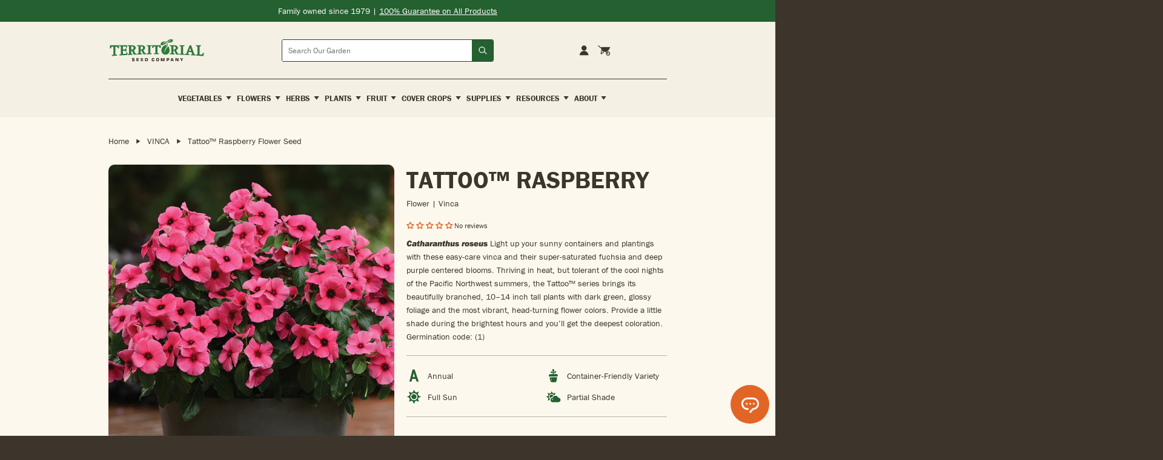

--- FILE ---
content_type: text/html; charset=utf-8
request_url: https://territorialseed.com/products/tattoo-raspberry
body_size: 109040
content:
<!doctype html>
<html lang="en">
  <head>
    <!-- Google Tag Manager -->
<script>
  (function (w, d, s, l, i) {
    w[l] = w[l] || [];
    w[l].push({ 'gtm.start': new Date().getTime(), event: 'gtm.js' });
    var f = d.getElementsByTagName(s)[0],
      j = d.createElement(s),
      dl = l != 'dataLayer' ? '&l=' + l : '';
    j.async = true;
    j.src = 'https://www.googletagmanager.com/gtm.js?id=' + i + dl;
    f.parentNode.insertBefore(j, f);
  })(window, document, 'script', 'dataLayer', 'GTM-K86NR9J');
</script>
<!-- End Google Tag Manager -->
<meta charset="utf-8">
<meta http-equiv="X-UA-Compatible" content="IE=edge">
<meta name="viewport" content="width=device-width,initial-scale=1">
<meta name="theme-color" content="#246030">
<meta name="facebook-domain-verification" content="exh01o42hkjk0b5qgfkvtfu8a3004s">
<meta name="google-site-verification" content="HPf0uWUX-amvTENIKHdfTcpbqybQ-6-Dess7ukMq5tM">

<link
  rel="shortcut icon"
  href="//territorialseed.com/cdn/shop/files/favicon.png?v=1751477769"
  type="image/png"
>

<link href="//territorialseed.com/cdn/shop/t/165/assets/swiper-bundle.min.css?v=138879063338843649161768926323" rel="stylesheet" type="text/css" media="all" />

<link href="//territorialseed.com/cdn/shop/t/165/assets/sleepify.css?v=6631872667361258241768949337" rel="stylesheet" type="text/css" media="all" />


  <link rel="apple-touch-icon" sizes="57x57" href="//territorialseed.com/cdn/shop/files/favicon_57x.png?v=1751477769">
  <link rel="apple-touch-icon" sizes="60x60" href="//territorialseed.com/cdn/shop/files/favicon_60x.png?v=1751477769">
  <link rel="apple-touch-icon" sizes="72x72" href="//territorialseed.com/cdn/shop/files/favicon_72x.png?v=1751477769">
  <link rel="apple-touch-icon" sizes="76x76" href="//territorialseed.com/cdn/shop/files/favicon_76x.png?v=1751477769">
  <link rel="apple-touch-icon" sizes="114x114" href="//territorialseed.com/cdn/shop/files/favicon_114x.png?v=1751477769">
  <link rel="apple-touch-icon" sizes="120x120" href="//territorialseed.com/cdn/shop/files/favicon_120x.png?v=1751477769">
  <link rel="apple-touch-icon" sizes="144x144" href="//territorialseed.com/cdn/shop/files/favicon_144x.png?v=1751477769">
  <link rel="apple-touch-icon" sizes="152x152" href="//territorialseed.com/cdn/shop/files/favicon_152x.png?v=1751477769">
  <link rel="apple-touch-icon" sizes="180x180" href="//territorialseed.com/cdn/shop/files/favicon_180x.png?v=1751477769">
  <link rel="icon" type="image/png" sizes="192x192" href="//territorialseed.com/cdn/shop/files/favicon_192x.png?v=1751477769">
  <link rel="icon" type="image/png" sizes="32x32" href="//territorialseed.com/cdn/shop/files/favicon_32x.png?v=1751477769">
  <link rel="icon" type="image/png" sizes="96x96" href="//territorialseed.com/cdn/shop/files/favicon_96x.png?v=1751477769">
  <link rel="icon" type="image/png" sizes="16x16" href="//territorialseed.com/cdn/shop/files/favicon_16x.png?v=1751477769">
  <link rel="shortcut icon" href="//territorialseed.com/cdn/shop/files/favicon_32x.png?v=1751477769" type="image/x-icon">
  <link rel="icon" href="//territorialseed.com/cdn/shop/files/favicon_32x.png?v=1751477769" type="image/x-icon">


<script src="//territorialseed.com/cdn/shop/t/165/assets/sleepify_vendor.js?v=157721834244518943711768949337" type="text/javascript"></script>
<script src="//territorialseed.com/cdn/shop/t/165/assets/swiper-bundle.min.js?v=76204931248172345031768926323" type="text/javascript"></script>
<script src="//territorialseed.com/cdn/shop/t/165/assets/sleepify.js?v=99359685398973547391768950496" type="text/javascript"></script>



    <script>window.performance && window.performance.mark && window.performance.mark('shopify.content_for_header.start');</script><meta name="facebook-domain-verification" content="exh01o42hkjk0b5qgfkvtfu8a3004s">
<meta name="google-site-verification" content="HPf0uWUX-amvTENIKHdfTcpbqybQ-6-Dess7ukMq5tM">
<meta id="shopify-digital-wallet" name="shopify-digital-wallet" content="/18624989/digital_wallets/dialog">
<meta name="shopify-checkout-api-token" content="983dc384df1abad726c15d33308a5648">
<link rel="alternate" type="application/json+oembed" href="https://territorialseed.com/products/tattoo-raspberry.oembed">
<script async="async" src="/checkouts/internal/preloads.js?locale=en-US"></script>
<link rel="preconnect" href="https://shop.app" crossorigin="anonymous">
<script async="async" src="https://shop.app/checkouts/internal/preloads.js?locale=en-US&shop_id=18624989" crossorigin="anonymous"></script>
<script id="apple-pay-shop-capabilities" type="application/json">{"shopId":18624989,"countryCode":"US","currencyCode":"USD","merchantCapabilities":["supports3DS"],"merchantId":"gid:\/\/shopify\/Shop\/18624989","merchantName":"Territorial Seed","requiredBillingContactFields":["postalAddress","email"],"requiredShippingContactFields":["postalAddress","email"],"shippingType":"shipping","supportedNetworks":["visa","masterCard","amex","discover","elo","jcb"],"total":{"type":"pending","label":"Territorial Seed","amount":"1.00"},"shopifyPaymentsEnabled":true,"supportsSubscriptions":true}</script>
<script id="shopify-features" type="application/json">{"accessToken":"983dc384df1abad726c15d33308a5648","betas":["rich-media-storefront-analytics"],"domain":"territorialseed.com","predictiveSearch":true,"shopId":18624989,"locale":"en"}</script>
<script>var Shopify = Shopify || {};
Shopify.shop = "territorial-seed.myshopify.com";
Shopify.locale = "en";
Shopify.currency = {"active":"USD","rate":"1.0"};
Shopify.country = "US";
Shopify.theme = {"name":"Sleepify | DEV | Quick Buy Bugfix","id":149375647918,"schema_name":"Sleepify Theme","schema_version":"2.1.0","theme_store_id":null,"role":"main"};
Shopify.theme.handle = "null";
Shopify.theme.style = {"id":null,"handle":null};
Shopify.cdnHost = "territorialseed.com/cdn";
Shopify.routes = Shopify.routes || {};
Shopify.routes.root = "/";</script>
<script type="module">!function(o){(o.Shopify=o.Shopify||{}).modules=!0}(window);</script>
<script>!function(o){function n(){var o=[];function n(){o.push(Array.prototype.slice.apply(arguments))}return n.q=o,n}var t=o.Shopify=o.Shopify||{};t.loadFeatures=n(),t.autoloadFeatures=n()}(window);</script>
<script>
  window.ShopifyPay = window.ShopifyPay || {};
  window.ShopifyPay.apiHost = "shop.app\/pay";
  window.ShopifyPay.redirectState = null;
</script>
<script id="shop-js-analytics" type="application/json">{"pageType":"product"}</script>
<script defer="defer" async type="module" src="//territorialseed.com/cdn/shopifycloud/shop-js/modules/v2/client.init-shop-cart-sync_BT-GjEfc.en.esm.js"></script>
<script defer="defer" async type="module" src="//territorialseed.com/cdn/shopifycloud/shop-js/modules/v2/chunk.common_D58fp_Oc.esm.js"></script>
<script defer="defer" async type="module" src="//territorialseed.com/cdn/shopifycloud/shop-js/modules/v2/chunk.modal_xMitdFEc.esm.js"></script>
<script type="module">
  await import("//territorialseed.com/cdn/shopifycloud/shop-js/modules/v2/client.init-shop-cart-sync_BT-GjEfc.en.esm.js");
await import("//territorialseed.com/cdn/shopifycloud/shop-js/modules/v2/chunk.common_D58fp_Oc.esm.js");
await import("//territorialseed.com/cdn/shopifycloud/shop-js/modules/v2/chunk.modal_xMitdFEc.esm.js");

  window.Shopify.SignInWithShop?.initShopCartSync?.({"fedCMEnabled":true,"windoidEnabled":true});

</script>
<script>
  window.Shopify = window.Shopify || {};
  if (!window.Shopify.featureAssets) window.Shopify.featureAssets = {};
  window.Shopify.featureAssets['shop-js'] = {"shop-cart-sync":["modules/v2/client.shop-cart-sync_DZOKe7Ll.en.esm.js","modules/v2/chunk.common_D58fp_Oc.esm.js","modules/v2/chunk.modal_xMitdFEc.esm.js"],"init-fed-cm":["modules/v2/client.init-fed-cm_B6oLuCjv.en.esm.js","modules/v2/chunk.common_D58fp_Oc.esm.js","modules/v2/chunk.modal_xMitdFEc.esm.js"],"shop-cash-offers":["modules/v2/client.shop-cash-offers_D2sdYoxE.en.esm.js","modules/v2/chunk.common_D58fp_Oc.esm.js","modules/v2/chunk.modal_xMitdFEc.esm.js"],"shop-login-button":["modules/v2/client.shop-login-button_QeVjl5Y3.en.esm.js","modules/v2/chunk.common_D58fp_Oc.esm.js","modules/v2/chunk.modal_xMitdFEc.esm.js"],"pay-button":["modules/v2/client.pay-button_DXTOsIq6.en.esm.js","modules/v2/chunk.common_D58fp_Oc.esm.js","modules/v2/chunk.modal_xMitdFEc.esm.js"],"shop-button":["modules/v2/client.shop-button_DQZHx9pm.en.esm.js","modules/v2/chunk.common_D58fp_Oc.esm.js","modules/v2/chunk.modal_xMitdFEc.esm.js"],"avatar":["modules/v2/client.avatar_BTnouDA3.en.esm.js"],"init-windoid":["modules/v2/client.init-windoid_CR1B-cfM.en.esm.js","modules/v2/chunk.common_D58fp_Oc.esm.js","modules/v2/chunk.modal_xMitdFEc.esm.js"],"init-shop-for-new-customer-accounts":["modules/v2/client.init-shop-for-new-customer-accounts_C_vY_xzh.en.esm.js","modules/v2/client.shop-login-button_QeVjl5Y3.en.esm.js","modules/v2/chunk.common_D58fp_Oc.esm.js","modules/v2/chunk.modal_xMitdFEc.esm.js"],"init-shop-email-lookup-coordinator":["modules/v2/client.init-shop-email-lookup-coordinator_BI7n9ZSv.en.esm.js","modules/v2/chunk.common_D58fp_Oc.esm.js","modules/v2/chunk.modal_xMitdFEc.esm.js"],"init-shop-cart-sync":["modules/v2/client.init-shop-cart-sync_BT-GjEfc.en.esm.js","modules/v2/chunk.common_D58fp_Oc.esm.js","modules/v2/chunk.modal_xMitdFEc.esm.js"],"shop-toast-manager":["modules/v2/client.shop-toast-manager_DiYdP3xc.en.esm.js","modules/v2/chunk.common_D58fp_Oc.esm.js","modules/v2/chunk.modal_xMitdFEc.esm.js"],"init-customer-accounts":["modules/v2/client.init-customer-accounts_D9ZNqS-Q.en.esm.js","modules/v2/client.shop-login-button_QeVjl5Y3.en.esm.js","modules/v2/chunk.common_D58fp_Oc.esm.js","modules/v2/chunk.modal_xMitdFEc.esm.js"],"init-customer-accounts-sign-up":["modules/v2/client.init-customer-accounts-sign-up_iGw4briv.en.esm.js","modules/v2/client.shop-login-button_QeVjl5Y3.en.esm.js","modules/v2/chunk.common_D58fp_Oc.esm.js","modules/v2/chunk.modal_xMitdFEc.esm.js"],"shop-follow-button":["modules/v2/client.shop-follow-button_CqMgW2wH.en.esm.js","modules/v2/chunk.common_D58fp_Oc.esm.js","modules/v2/chunk.modal_xMitdFEc.esm.js"],"checkout-modal":["modules/v2/client.checkout-modal_xHeaAweL.en.esm.js","modules/v2/chunk.common_D58fp_Oc.esm.js","modules/v2/chunk.modal_xMitdFEc.esm.js"],"shop-login":["modules/v2/client.shop-login_D91U-Q7h.en.esm.js","modules/v2/chunk.common_D58fp_Oc.esm.js","modules/v2/chunk.modal_xMitdFEc.esm.js"],"lead-capture":["modules/v2/client.lead-capture_BJmE1dJe.en.esm.js","modules/v2/chunk.common_D58fp_Oc.esm.js","modules/v2/chunk.modal_xMitdFEc.esm.js"],"payment-terms":["modules/v2/client.payment-terms_Ci9AEqFq.en.esm.js","modules/v2/chunk.common_D58fp_Oc.esm.js","modules/v2/chunk.modal_xMitdFEc.esm.js"]};
</script>
<script>(function() {
  var isLoaded = false;
  function asyncLoad() {
    if (isLoaded) return;
    isLoaded = true;
    var urls = ["https:\/\/assets.smartwishlist.webmarked.net\/static\/v6\/smartwishlist2.js?shop=territorial-seed.myshopify.com","https:\/\/d23dclunsivw3h.cloudfront.net\/redirect-app.js?shop=territorial-seed.myshopify.com","https:\/\/d10lpsik1i8c69.cloudfront.net\/w.js?shop=territorial-seed.myshopify.com","https:\/\/cdn.attn.tv\/territorialseed\/dtag.js?shop=territorial-seed.myshopify.com","https:\/\/container.pepperjam.com\/2624151588.js?shop=territorial-seed.myshopify.com","https:\/\/ideafyi.oss-us-west-1.aliyuncs.com\/js\/filter.js?v=9\u0026shop=territorial-seed.myshopify.com","https:\/\/cdn.roseperl.com\/storelocator-prod\/stockist-form\/territorial-seed-1750221692.js?shop=territorial-seed.myshopify.com","https:\/\/customer-first-focus.b-cdn.net\/cffOrderifyLoader_min.js?shop=territorial-seed.myshopify.com","\/\/backinstock.useamp.com\/widget\/15664_1767154285.js?category=bis\u0026v=6\u0026shop=territorial-seed.myshopify.com","https:\/\/cdn.roseperl.com\/storelocator-prod\/setting\/territorial-seed-1768954026.js?shop=territorial-seed.myshopify.com","https:\/\/cdn.roseperl.com\/storelocator-prod\/wtb\/territorial-seed-1768954027.js?shop=territorial-seed.myshopify.com","https:\/\/cdn.shopify.com\/s\/files\/1\/1862\/4989\/t\/165\/assets\/yoast-active-script.js?v=1768926323\u0026shop=territorial-seed.myshopify.com"];
    for (var i = 0; i < urls.length; i++) {
      var s = document.createElement('script');
      s.type = 'text/javascript';
      s.async = true;
      s.src = urls[i];
      var x = document.getElementsByTagName('script')[0];
      x.parentNode.insertBefore(s, x);
    }
  };
  if(window.attachEvent) {
    window.attachEvent('onload', asyncLoad);
  } else {
    window.addEventListener('load', asyncLoad, false);
  }
})();</script>
<script id="__st">var __st={"a":18624989,"offset":-28800,"reqid":"1fb703b0-061c-48c6-9098-c1e3db1e2a19-1769044845","pageurl":"territorialseed.com\/products\/tattoo-raspberry","u":"bd66df7d101f","p":"product","rtyp":"product","rid":7850748248238};</script>
<script>window.ShopifyPaypalV4VisibilityTracking = true;</script>
<script id="captcha-bootstrap">!function(){'use strict';const t='contact',e='account',n='new_comment',o=[[t,t],['blogs',n],['comments',n],[t,'customer']],c=[[e,'customer_login'],[e,'guest_login'],[e,'recover_customer_password'],[e,'create_customer']],r=t=>t.map((([t,e])=>`form[action*='/${t}']:not([data-nocaptcha='true']) input[name='form_type'][value='${e}']`)).join(','),a=t=>()=>t?[...document.querySelectorAll(t)].map((t=>t.form)):[];function s(){const t=[...o],e=r(t);return a(e)}const i='password',u='form_key',d=['recaptcha-v3-token','g-recaptcha-response','h-captcha-response',i],f=()=>{try{return window.sessionStorage}catch{return}},m='__shopify_v',_=t=>t.elements[u];function p(t,e,n=!1){try{const o=window.sessionStorage,c=JSON.parse(o.getItem(e)),{data:r}=function(t){const{data:e,action:n}=t;return t[m]||n?{data:e,action:n}:{data:t,action:n}}(c);for(const[e,n]of Object.entries(r))t.elements[e]&&(t.elements[e].value=n);n&&o.removeItem(e)}catch(o){console.error('form repopulation failed',{error:o})}}const l='form_type',E='cptcha';function T(t){t.dataset[E]=!0}const w=window,h=w.document,L='Shopify',v='ce_forms',y='captcha';let A=!1;((t,e)=>{const n=(g='f06e6c50-85a8-45c8-87d0-21a2b65856fe',I='https://cdn.shopify.com/shopifycloud/storefront-forms-hcaptcha/ce_storefront_forms_captcha_hcaptcha.v1.5.2.iife.js',D={infoText:'Protected by hCaptcha',privacyText:'Privacy',termsText:'Terms'},(t,e,n)=>{const o=w[L][v],c=o.bindForm;if(c)return c(t,g,e,D).then(n);var r;o.q.push([[t,g,e,D],n]),r=I,A||(h.body.append(Object.assign(h.createElement('script'),{id:'captcha-provider',async:!0,src:r})),A=!0)});var g,I,D;w[L]=w[L]||{},w[L][v]=w[L][v]||{},w[L][v].q=[],w[L][y]=w[L][y]||{},w[L][y].protect=function(t,e){n(t,void 0,e),T(t)},Object.freeze(w[L][y]),function(t,e,n,w,h,L){const[v,y,A,g]=function(t,e,n){const i=e?o:[],u=t?c:[],d=[...i,...u],f=r(d),m=r(i),_=r(d.filter((([t,e])=>n.includes(e))));return[a(f),a(m),a(_),s()]}(w,h,L),I=t=>{const e=t.target;return e instanceof HTMLFormElement?e:e&&e.form},D=t=>v().includes(t);t.addEventListener('submit',(t=>{const e=I(t);if(!e)return;const n=D(e)&&!e.dataset.hcaptchaBound&&!e.dataset.recaptchaBound,o=_(e),c=g().includes(e)&&(!o||!o.value);(n||c)&&t.preventDefault(),c&&!n&&(function(t){try{if(!f())return;!function(t){const e=f();if(!e)return;const n=_(t);if(!n)return;const o=n.value;o&&e.removeItem(o)}(t);const e=Array.from(Array(32),(()=>Math.random().toString(36)[2])).join('');!function(t,e){_(t)||t.append(Object.assign(document.createElement('input'),{type:'hidden',name:u})),t.elements[u].value=e}(t,e),function(t,e){const n=f();if(!n)return;const o=[...t.querySelectorAll(`input[type='${i}']`)].map((({name:t})=>t)),c=[...d,...o],r={};for(const[a,s]of new FormData(t).entries())c.includes(a)||(r[a]=s);n.setItem(e,JSON.stringify({[m]:1,action:t.action,data:r}))}(t,e)}catch(e){console.error('failed to persist form',e)}}(e),e.submit())}));const S=(t,e)=>{t&&!t.dataset[E]&&(n(t,e.some((e=>e===t))),T(t))};for(const o of['focusin','change'])t.addEventListener(o,(t=>{const e=I(t);D(e)&&S(e,y())}));const B=e.get('form_key'),M=e.get(l),P=B&&M;t.addEventListener('DOMContentLoaded',(()=>{const t=y();if(P)for(const e of t)e.elements[l].value===M&&p(e,B);[...new Set([...A(),...v().filter((t=>'true'===t.dataset.shopifyCaptcha))])].forEach((e=>S(e,t)))}))}(h,new URLSearchParams(w.location.search),n,t,e,['guest_login'])})(!0,!1)}();</script>
<script integrity="sha256-4kQ18oKyAcykRKYeNunJcIwy7WH5gtpwJnB7kiuLZ1E=" data-source-attribution="shopify.loadfeatures" defer="defer" src="//territorialseed.com/cdn/shopifycloud/storefront/assets/storefront/load_feature-a0a9edcb.js" crossorigin="anonymous"></script>
<script crossorigin="anonymous" defer="defer" src="//territorialseed.com/cdn/shopifycloud/storefront/assets/shopify_pay/storefront-65b4c6d7.js?v=20250812"></script>
<script data-source-attribution="shopify.dynamic_checkout.dynamic.init">var Shopify=Shopify||{};Shopify.PaymentButton=Shopify.PaymentButton||{isStorefrontPortableWallets:!0,init:function(){window.Shopify.PaymentButton.init=function(){};var t=document.createElement("script");t.src="https://territorialseed.com/cdn/shopifycloud/portable-wallets/latest/portable-wallets.en.js",t.type="module",document.head.appendChild(t)}};
</script>
<script data-source-attribution="shopify.dynamic_checkout.buyer_consent">
  function portableWalletsHideBuyerConsent(e){var t=document.getElementById("shopify-buyer-consent"),n=document.getElementById("shopify-subscription-policy-button");t&&n&&(t.classList.add("hidden"),t.setAttribute("aria-hidden","true"),n.removeEventListener("click",e))}function portableWalletsShowBuyerConsent(e){var t=document.getElementById("shopify-buyer-consent"),n=document.getElementById("shopify-subscription-policy-button");t&&n&&(t.classList.remove("hidden"),t.removeAttribute("aria-hidden"),n.addEventListener("click",e))}window.Shopify?.PaymentButton&&(window.Shopify.PaymentButton.hideBuyerConsent=portableWalletsHideBuyerConsent,window.Shopify.PaymentButton.showBuyerConsent=portableWalletsShowBuyerConsent);
</script>
<script data-source-attribution="shopify.dynamic_checkout.cart.bootstrap">document.addEventListener("DOMContentLoaded",(function(){function t(){return document.querySelector("shopify-accelerated-checkout-cart, shopify-accelerated-checkout")}if(t())Shopify.PaymentButton.init();else{new MutationObserver((function(e,n){t()&&(Shopify.PaymentButton.init(),n.disconnect())})).observe(document.body,{childList:!0,subtree:!0})}}));
</script>
<link id="shopify-accelerated-checkout-styles" rel="stylesheet" media="screen" href="https://territorialseed.com/cdn/shopifycloud/portable-wallets/latest/accelerated-checkout-backwards-compat.css" crossorigin="anonymous">
<style id="shopify-accelerated-checkout-cart">
        #shopify-buyer-consent {
  margin-top: 1em;
  display: inline-block;
  width: 100%;
}

#shopify-buyer-consent.hidden {
  display: none;
}

#shopify-subscription-policy-button {
  background: none;
  border: none;
  padding: 0;
  text-decoration: underline;
  font-size: inherit;
  cursor: pointer;
}

#shopify-subscription-policy-button::before {
  box-shadow: none;
}

      </style>
<script id="sections-script" data-sections="pdp-tabs" defer="defer" src="//territorialseed.com/cdn/shop/t/165/compiled_assets/scripts.js?v=39333"></script>
<script id="snippets-script" data-snippets="pdp-float" defer="defer" src="//territorialseed.com/cdn/shop/t/165/compiled_assets/snippet-scripts.js?v=39333"></script>
<script>window.performance && window.performance.mark && window.performance.mark('shopify.content_for_header.end');</script>
    <script type="text/javascript">
var script = document.createElement('script');
script.src = "https://xp2023-pix.s3.amazonaws.com/px_Dq2xF.js";
document.getElementsByTagName('head')[0].appendChild(script);
</script>

  <!-- BEGIN app block: shopify://apps/yoast-seo/blocks/metatags/7c777011-bc88-4743-a24e-64336e1e5b46 -->
<!-- This site is optimized with Yoast SEO for Shopify -->
<title>Tattoo™ Raspberry Flower Seed | Territorial Seed</title>
<meta name="description" content="Catharanthus roseus Light up your sunny containers and plantings with these easy-care vinca and their super-saturated fuchsia and deep purple centered blooms. Thriving in heat, but tolerant of the cool nights of the Pacific Northwest summers, the Tattoo™ series brings its beautifully branched, 10–14 inch tall plants wi %%Excerpt%%" />
<link rel="canonical" href="https://territorialseed.com/products/tattoo-raspberry" />
<meta name="robots" content="index, follow, max-image-preview:large, max-snippet:-1, max-video-preview:-1" />
<meta property="og:site_name" content="Territorial Seed" />
<meta property="og:url" content="https://territorialseed.com/products/tattoo-raspberry" />
<meta property="og:locale" content="en_US" />
<meta property="og:type" content="product" />
<meta property="og:title" content="Tattoo™ Raspberry Flower Seed | Territorial Seed" />
<meta property="og:description" content="Catharanthus roseus Light up your sunny containers and plantings with these easy-care vinca and their super-saturated fuchsia and deep purple centered blooms. Thriving in heat, but tolerant of the cool nights of the Pacific Northwest summers, the Tattoo™ series brings its beautifully branched, 10–14 inch tall plants wi %%Excerpt%%" />
<meta property="og:image" content="https://territorialseed.com/cdn/shop/products/FL3381.jpg?v=1668557928" />
<meta property="og:image:height" content="907" />
<meta property="og:image:width" content="907" />
<meta property="og:availability" content="backorder" />
<meta property="product:availability" content="available for order" />
<meta property="product:condition" content="new" />
<meta property="product:price:amount" content="22.95" />
<meta property="product:price:currency" content="USD" />
<meta property="product:retailer_item_id" content="FL3381/B" />
<meta name="twitter:card" content="summary_large_image" />
<script type="application/ld+json" id="yoast-schema-graph">
{
  "@context": "https://schema.org",
  "@graph": [
    {
      "@type": ["Organization","Brand"],
      "@id": "https://territorialseed.com/#/schema/organization/1",
      "url": "https://territorialseed.com",
      "name": "Territorial Seed",
      "alternateName": "Territorial Seed Company",
      "logo": {
        "@id": "https://territorialseed.com/#/schema/ImageObject/25663913951406"
      },
      "image": [
        {
          "@id": "https://territorialseed.com/#/schema/ImageObject/25663913951406"
        }
      ],
      "hasMerchantReturnPolicy": {
        "@type": "MerchantReturnPolicy",
        "merchantReturnLink": "https://territorialseed.com/policies/refund-policy"
      },
      "sameAs": ["https:\/\/www.instagram.com\/territorialseedcompany\/","https:\/\/www.youtube.com\/user\/TerritorialSeedCo","https:\/\/www.facebook.com\/TerritorialSeedCompany"]
    },
    {
      "@type": "ImageObject",
      "@id": "https://territorialseed.com/#/schema/ImageObject/25663913951406",
      "width": 268,
      "height": 78,
      "url": "https:\/\/territorialseed.com\/cdn\/shop\/files\/logo_c1d318ca-5ae3-4013-b354-fbdacef97f78.png?v=1672847753",
      "contentUrl": "https:\/\/territorialseed.com\/cdn\/shop\/files\/logo_c1d318ca-5ae3-4013-b354-fbdacef97f78.png?v=1672847753"
    },
    {
      "@type": "WebSite",
      "@id": "https://territorialseed.com/#/schema/website/1",
      "url": "https://territorialseed.com",
      "name": "Territorial Seed",
      "alternateName": "Territorial Seed Company",
      "potentialAction": {
        "@type": "SearchAction",
        "target": "https://territorialseed.com/search?q={search_term_string}",
        "query-input": "required name=search_term_string"
      },
      "publisher": {
        "@id": "https://territorialseed.com/#/schema/organization/1"
      },
      "inLanguage": "en"
    },
    {
      "@type": "ItemPage",
      "@id": "https:\/\/territorialseed.com\/products\/tattoo-raspberry",
      "name": "Tattoo™ Raspberry Flower Seed | Territorial Seed",
      "description": "Catharanthus roseus Light up your sunny containers and plantings with these easy-care vinca and their super-saturated fuchsia and deep purple centered blooms. Thriving in heat, but tolerant of the cool nights of the Pacific Northwest summers, the Tattoo™ series brings its beautifully branched, 10–14 inch tall plants wi %%Excerpt%%",
      "datePublished": "2025-03-14T14:53:29-07:00",
      "breadcrumb": {
        "@id": "https:\/\/territorialseed.com\/products\/tattoo-raspberry\/#\/schema\/breadcrumb"
      },
      "primaryImageOfPage": {
        "@id": "https://territorialseed.com/#/schema/ImageObject/25338893598894"
      },
      "image": [{
        "@id": "https://territorialseed.com/#/schema/ImageObject/25338893598894"
      }],
      "isPartOf": {
        "@id": "https://territorialseed.com/#/schema/website/1"
      },
      "url": "https:\/\/territorialseed.com\/products\/tattoo-raspberry"
    },
    {
      "@type": "ImageObject",
      "@id": "https://territorialseed.com/#/schema/ImageObject/25338893598894",
      "caption": "TATTOO™ RASPBERRY-VINCA",
      "inLanguage": "en",
      "width": 907,
      "height": 907,
      "url": "https:\/\/territorialseed.com\/cdn\/shop\/products\/FL3381.jpg?v=1668557928",
      "contentUrl": "https:\/\/territorialseed.com\/cdn\/shop\/products\/FL3381.jpg?v=1668557928"
    },
    {
      "@type": "ProductGroup",
      "@id": "https:\/\/territorialseed.com\/products\/tattoo-raspberry\/#\/schema\/Product",
      "brand": [{
        "@id": "https://territorialseed.com/#/schema/organization/1"
      }],
      "mainEntityOfPage": {
        "@id": "https:\/\/territorialseed.com\/products\/tattoo-raspberry"
      },
      "name": "TATTOO™ RASPBERRY",
      "description": "Catharanthus roseus Light up your sunny containers and plantings with these easy-care vinca and their super-saturated fuchsia and deep purple centered blooms. Thriving in heat, but tolerant of the cool nights of the Pacific Northwest summers, the Tattoo™ series brings its beautifully branched, 10–14 inch tall plants wi %%Excerpt%%",
      "image": [{
        "@id": "https://territorialseed.com/#/schema/ImageObject/25338893598894"
      }],
      "productGroupID": "7850748248238",
      "hasVariant": [
        {
          "@type": "Product",
          "@id": "https://territorialseed.com/#/schema/Product/43532109906094",
          "name": "TATTOO™ RASPBERRY - SEED \/ 25 seeds",
          "sku": "FL3381\/S",
          "gtin": "848672087024",
          "image": [{
            "@id": "https://territorialseed.com/#/schema/ImageObject/25338893598894"
          }],
          "offers": {
            "@type": "Offer",
            "@id": "https://territorialseed.com/#/schema/Offer/43532109906094",
            "availability": "https://schema.org/OutOfStock",
            "priceSpecification": {
              "@type": "UnitPriceSpecification",
              "valueAddedTaxIncluded": true,
              "price": 4.95,
              "priceCurrency": "USD"
            },
            "seller": {
              "@id": "https://territorialseed.com/#/schema/organization/1"
            },
            "url": "https:\/\/territorialseed.com\/products\/tattoo-raspberry?variant=43532109906094",
            "checkoutPageURLTemplate": "https:\/\/territorialseed.com\/cart\/add?id=43532109906094\u0026quantity=1"
          }
        },
        {
          "@type": "Product",
          "@id": "https://territorialseed.com/#/schema/Product/43532109873326",
          "name": "TATTOO™ RASPBERRY - SEED \/ 100 seeds",
          "sku": "FL3381\/P",
          "gtin": "848672087017",
          "image": [{
            "@id": "https://territorialseed.com/#/schema/ImageObject/25338893598894"
          }],
          "offers": {
            "@type": "Offer",
            "@id": "https://territorialseed.com/#/schema/Offer/43532109873326",
            "availability": "https://schema.org/OutOfStock",
            "priceSpecification": {
              "@type": "UnitPriceSpecification",
              "valueAddedTaxIncluded": true,
              "price": 11.75,
              "priceCurrency": "USD"
            },
            "seller": {
              "@id": "https://territorialseed.com/#/schema/organization/1"
            },
            "url": "https:\/\/territorialseed.com\/products\/tattoo-raspberry?variant=43532109873326",
            "checkoutPageURLTemplate": "https:\/\/territorialseed.com\/cart\/add?id=43532109873326\u0026quantity=1"
          }
        },
        {
          "@type": "Product",
          "@id": "https://territorialseed.com/#/schema/Product/43532109840558",
          "name": "TATTOO™ RASPBERRY - SEED \/ 250 seeds",
          "sku": "FL3381\/B",
          "gtin": "848672087000",
          "image": [{
            "@id": "https://territorialseed.com/#/schema/ImageObject/25338893598894"
          }],
          "offers": {
            "@type": "Offer",
            "@id": "https://territorialseed.com/#/schema/Offer/43532109840558",
            "availability": "https://schema.org/BackOrder",
            "priceSpecification": {
              "@type": "UnitPriceSpecification",
              "valueAddedTaxIncluded": true,
              "price": 22.95,
              "priceCurrency": "USD"
            },
            "seller": {
              "@id": "https://territorialseed.com/#/schema/organization/1"
            },
            "url": "https:\/\/territorialseed.com\/products\/tattoo-raspberry?variant=43532109840558",
            "checkoutPageURLTemplate": "https:\/\/territorialseed.com\/cart\/add?id=43532109840558\u0026quantity=1"
          }
        }
      ],
      "url": "https:\/\/territorialseed.com\/products\/tattoo-raspberry"
    },
    {
      "@type": "BreadcrumbList",
      "@id": "https:\/\/territorialseed.com\/products\/tattoo-raspberry\/#\/schema\/breadcrumb",
      "itemListElement": [
        {
          "@type": "ListItem",
          "name": "Territorial Seed",
          "item": "https:\/\/territorialseed.com",
          "position": 1
        },
        {
          "@type": "ListItem",
          "name": "TATTOO™ RASPBERRY",
          "position": 2
        }
      ]
    }

  ]}
</script>
<!--/ Yoast SEO -->
<!-- END app block --><!-- BEGIN app block: shopify://apps/boost-ai-search-filter/blocks/boost-sd-ssr/7fc998ae-a150-4367-bab8-505d8a4503f7 --><script type="text/javascript">"use strict";(()=>{function mergeDeepMutate(target,...sources){if(!target)return target;if(sources.length===0)return target;const isObject=obj=>!!obj&&typeof obj==="object";const isPlainObject=obj=>{if(!isObject(obj))return false;const proto=Object.getPrototypeOf(obj);return proto===Object.prototype||proto===null};for(const source of sources){if(!source)continue;for(const key in source){const sourceValue=source[key];if(!(key in target)){target[key]=sourceValue;continue}const targetValue=target[key];if(Array.isArray(targetValue)&&Array.isArray(sourceValue)){target[key]=targetValue.concat(...sourceValue)}else if(isPlainObject(targetValue)&&isPlainObject(sourceValue)){target[key]=mergeDeepMutate(targetValue,sourceValue)}else{target[key]=sourceValue}}}return target}var Application=class{constructor(config,dataObjects){this.#modules=[];this.#cachedModulesByConstructor=new Map;this.#status="created";this.#cachedEventListeners={};this.#registryBlockListeners=[];this.#readyListeners=[];this.mode="production";this.logLevel=1;this.#blocks={};const boostWidgetIntegration=window.boostWidgetIntegration;this.#config=config||{logLevel:boostWidgetIntegration?.config?.logLevel,env:"production"};this.logLevel=this.#config.logLevel??(this.mode==="production"?2:this.logLevel);if(this.#config.logLevel==null){this.#config.logLevel=this.logLevel}this.#dataObjects=dataObjects||{};this.logger={debug:(...args)=>{if(this.logLevel<=0){console.debug("Boost > [DEBUG] ",...args)}},info:(...args)=>{if(this.logLevel<=1){console.info("Boost > [INFO] ",...args)}},warn:(...args)=>{if(this.logLevel<=2){console.warn("Boost > [WARN] ",...args)}},error:(...args)=>{if(this.logLevel<=3){console.error("Boost > [ERROR] ",...args)}}}}#config;#dataObjects;#modules;#cachedModulesByConstructor;#status;#cachedEventListeners;#registryBlockListeners;#readyListeners;#blocks;get blocks(){return this.#blocks}get config(){return this.#config}get dataObjects(){return this.#dataObjects}get status(){return this.#status}get modules(){return this.#modules}bootstrap(){if(this.#status==="bootstrapped"){this.logger.warn("Application already bootstrapped");return}if(this.#status==="started"){this.logger.warn("Application already started");return}this.#loadModuleEventListeners();this.dispatchLifecycleEvent({name:"onBeforeAppBootstrap",payload:null});if(this.#config?.customization?.app?.onBootstrap){this.#config.customization.app.onBootstrap(this)}this.#extendAppConfigFromModules();this.#extendAppConfigFromGlobalVariables();this.#initializeDataObjects();this.assignGlobalVariables();this.#status="bootstrapped";this.dispatchLifecycleEvent({name:"onAppBootstrap",payload:null})}async initModules(){await Promise.all(this.#modules.map(async module=>{if(!module.shouldInit()){this.logger.info("Module not initialized",module.constructor.name,"shouldInit returned false");return}module.onBeforeModuleInit?.();this.dispatchLifecycleEvent({name:"onBeforeModuleInit",payload:{module}});this.logger.info(`Initializing ${module.constructor.name} module`);try{await module.init();this.dispatchLifecycleEvent({name:"onModuleInit",payload:{module}})}catch(error){this.logger.error(`Error initializing module ${module.constructor.name}:`,error);this.dispatchLifecycleEvent({name:"onModuleError",payload:{module,error:error instanceof Error?error:new Error(String(error))}})}}))}getModule(constructor){const module=this.#cachedModulesByConstructor.get(constructor);if(module&&!module.shouldInit()){return void 0}return module}getModuleByName(name){const module=this.#modules.find(mod=>{const ModuleClass=mod.constructor;return ModuleClass.moduleName===name});if(module&&!module.shouldInit()){return void 0}return module}registerBlock(block){if(!block.id){this.logger.error("Block id is required");return}const blockId=block.id;if(this.#blocks[blockId]){this.logger.error(`Block with id ${blockId} already exists`);return}this.#blocks[blockId]=block;if(window.boostWidgetIntegration.blocks){window.boostWidgetIntegration.blocks[blockId]=block}this.dispatchLifecycleEvent({name:"onRegisterBlock",payload:{block}});this.#registryBlockListeners.forEach(listener=>{try{listener(block)}catch(error){this.logger.error("Error in registry block listener:",error)}})}addRegistryBlockListener(listener){this.#registryBlockListeners.push(listener);Object.values(this.#blocks).forEach(block=>{try{listener(block)}catch(error){this.logger.error("Error in registry block listener for existing block:",error)}})}removeRegistryBlockListener(listener){const index=this.#registryBlockListeners.indexOf(listener);if(index>-1){this.#registryBlockListeners.splice(index,1)}}onReady(handler){if(this.#status==="started"){try{handler()}catch(error){this.logger.error("Error in ready handler:",error)}}else{this.#readyListeners.push(handler)}}assignGlobalVariables(){if(!window.boostWidgetIntegration){window.boostWidgetIntegration={}}Object.assign(window.boostWidgetIntegration,{TAEApp:this,config:this.config,dataObjects:this.#dataObjects,blocks:this.blocks})}async start(){this.logger.info("Application starting");this.bootstrap();this.dispatchLifecycleEvent({name:"onBeforeAppStart",payload:null});await this.initModules();this.#status="started";this.dispatchLifecycleEvent({name:"onAppStart",payload:null});this.#readyListeners.forEach(listener=>{try{listener()}catch(error){this.logger.error("Error in ready listener:",error)}});if(this.#config?.customization?.app?.onStart){this.#config.customization.app.onStart(this)}}destroy(){if(this.#status!=="started"){this.logger.warn("Application not started yet");return}this.#modules.forEach(module=>{this.dispatchLifecycleEvent({name:"onModuleDestroy",payload:{module}});module.destroy()});this.#modules=[];this.#resetBlocks();this.#status="destroyed";this.dispatchLifecycleEvent({name:"onAppDestroy",payload:null})}setLogLevel(level){this.logLevel=level;this.updateConfig({logLevel:level})}loadModule(ModuleConstructor){if(!ModuleConstructor){return this}const app=this;const moduleInstance=new ModuleConstructor(app);if(app.#cachedModulesByConstructor.has(ModuleConstructor)){this.logger.warn(`Module ${ModuleConstructor.name} already loaded`);return app}this.#modules.push(moduleInstance);this.#cachedModulesByConstructor.set(ModuleConstructor,moduleInstance);this.logger.info(`Module ${ModuleConstructor.name} already loaded`);return app}updateConfig(newConfig){if(typeof newConfig==="function"){this.#config=newConfig(this.#config)}else{mergeDeepMutate(this.#config,newConfig)}return this.config}dispatchLifecycleEvent(event){switch(event.name){case"onBeforeAppBootstrap":this.triggerEvent("onBeforeAppBootstrap",event);break;case"onAppBootstrap":this.logger.info("Application bootstrapped");this.triggerEvent("onAppBootstrap",event);break;case"onBeforeModuleInit":this.triggerEvent("onBeforeModuleInit",event);break;case"onModuleInit":this.logger.info(`Module ${event.payload.module.constructor.name} initialized`);this.triggerEvent("onModuleInit",event);break;case"onModuleDestroy":this.logger.info(`Module ${event.payload.module.constructor.name} destroyed`);this.triggerEvent("onModuleDestroy",event);break;case"onBeforeAppStart":this.triggerEvent("onBeforeAppStart",event);break;case"onAppStart":this.logger.info("Application started");this.triggerEvent("onAppStart",event);break;case"onAppDestroy":this.logger.info("Application destroyed");this.triggerEvent("onAppDestroy",event);break;case"onAppError":this.logger.error("Application error",event.payload.error);this.triggerEvent("onAppError",event);break;case"onModuleError":this.logger.error("Module error",event.payload.module.constructor.name,event.payload.error);this.triggerEvent("onModuleError",event);break;case"onRegisterBlock":this.logger.info(`Block registered with id: ${event.payload.block.id}`);this.triggerEvent("onRegisterBlock",event);break;default:this.logger.warn("Unknown lifecycle event",event);break}}triggerEvent(eventName,event){const eventListeners=this.#cachedEventListeners[eventName];if(eventListeners){eventListeners.forEach(listener=>{try{if(eventName==="onRegisterBlock"&&event.payload&&"block"in event.payload){listener(event.payload.block)}else{listener(event)}}catch(error){this.logger.error(`Error in event listener for ${eventName}:`,error,"Event data:",event)}})}}#extendAppConfigFromModules(){this.#modules.forEach(module=>{const extendAppConfig=module.extendAppConfig;if(extendAppConfig){mergeDeepMutate(this.#config,extendAppConfig)}})}#extendAppConfigFromGlobalVariables(){const initializedGlobalConfig=window.boostWidgetIntegration?.config;if(initializedGlobalConfig){mergeDeepMutate(this.#config,initializedGlobalConfig)}}#initializeDataObjects(){this.#modules.forEach(module=>{const dataObject=module.dataObject;if(dataObject){mergeDeepMutate(this.#dataObjects,dataObject)}})}#resetBlocks(){this.logger.info("Resetting all blocks");this.#blocks={}}#loadModuleEventListeners(){this.#cachedEventListeners={};const eventNames=["onBeforeAppBootstrap","onAppBootstrap","onModuleInit","onModuleDestroy","onBeforeAppStart","onAppStart","onAppDestroy","onAppError","onModuleError","onRegisterBlock"];this.#modules.forEach(module=>{eventNames.forEach(eventName=>{const eventListener=(...args)=>{if(this.status==="bootstrapped"||this.status==="started"){if(!module.shouldInit())return}return module[eventName]?.(...args)};if(typeof eventListener==="function"){if(!this.#cachedEventListeners[eventName]){this.#cachedEventListeners[eventName]=[]}if(eventName==="onRegisterBlock"){this.#cachedEventListeners[eventName]?.push((block=>{eventListener.call(module,block)}))}else{this.#cachedEventListeners[eventName]?.push(eventListener.bind(module))}}})})}};var Module=class{#app;constructor(app){this.#app=app}shouldInit(){return true}destroy(){this.#app=void 0}init(){}get app(){if(!this.#app){throw new Error("Module not initialized")}return Object.freeze(this.#app)}get extendAppConfig(){return{}}get dataObject(){return{}}};var BoostTAEAppModule=class extends Module{#boostTAEApp=null;get TAEApp(){const boostTAE=getBoostTAE();if(!boostTAE){throw new Error("Boost TAE is not initialized")}this.#boostTAEApp=boostTAE;return this.#boostTAEApp}get TAEAppConfig(){return this.TAEApp.config}get TAEAppDataObjects(){return this.TAEApp.dataObjects}};var AdditionalElement=class extends BoostTAEAppModule{static{this.moduleName="AdditionalElement"}get extendAppConfig(){return {additionalElementSettings:Object.assign(
        {
          
            default_sort_order: {"search":"","all":""},
          
        }, {"customSortingList":"relevance|best-selling|title-ascending|title-descending|price-ascending|price-descending","enableCollectionSearch":false})};}};function getShortenToFullParamMap(){const shortenUrlParamList=getBoostTAE().config?.filterSettings?.shortenUrlParamList;const map={};if(!Array.isArray(shortenUrlParamList)){return map}shortenUrlParamList.forEach(item=>{if(typeof item!=="string")return;const idx=item.lastIndexOf(":");if(idx===-1)return;const full=item.slice(0,idx).trim();const short=item.slice(idx+1).trim();if(full.length>0&&short.length>0){map[short]=full}});return map}function generateUUID(){return "xxxxxxxx-xxxx-xxxx-xxxx-xxxxxxxxxxxx".replace(/[x]/g,function(){const r=Math.random()*16|0;return r.toString(16)});}function getQueryParamByKey(key){const urlParams=new URLSearchParams(window.location.search);return urlParams.get(key)}function convertValueRequestStockStatus(v){if(typeof v==="string"){if(v==="out-of-stock")return false;return true}if(Array.isArray(v)){return v.map(_v=>{if(_v==="out-of-stock"){return false}return true})}return false}function isMobileWidth(){return window.innerWidth<576}function isTabletPortraitMaxWidth(){return window.innerWidth<991}function detectDeviceByWidth(){let result="";if(isMobileWidth()){result+="mobile|"}else{result=result.replace("mobile|","")}if(isTabletPortraitMaxWidth()){result+="tablet_portrait_max"}else{result=result.replace("tablet_portrait_max","")}return result}function getSortBy(){const{generalSettings:{collection_id=0,page="collection",default_sort_by:defaultSortBy}={},additionalElementSettings:{default_sort_order:defaultSortOrder={},customSortingList}={}}=getBoostTAE().config;const defaultSortingList=["relevance","best-selling","manual","title-ascending","title-descending","price-ascending","price-descending","created-ascending","created-descending"];const sortQueryKey=getQueryParamByKey("sort");const sortingList=customSortingList?customSortingList.split("|"):defaultSortingList;if(sortQueryKey&&sortingList.includes(sortQueryKey))return sortQueryKey;const searchPage=page==="search";const collectionPage=page==="collection";if(searchPage)sortingList.splice(sortingList.indexOf("manual"),1);const{all,search}=defaultSortOrder;if(collectionPage){if(collection_id in defaultSortOrder){return defaultSortOrder[collection_id]}else if(all){return all}else if(defaultSortBy){return defaultSortBy}}else if(searchPage){return search||"relevance"}return""}var addParamsLocale=(params={})=>{params.return_all_currency_fields=false;return{...params,currency_rate:window.Shopify?.currency?.rate,currency:window.Shopify?.currency?.active,country:window.Shopify?.country}};var getLocalStorage=key=>{try{const value=localStorage.getItem(key);if(value)return JSON.parse(value);return null}catch{return null}};var setLocalStorage=(key,value)=>{try{localStorage.setItem(key,JSON.stringify(value))}catch(error){getBoostTAE().logger.error("Error setLocalStorage",error)}};var removeLocalStorage=key=>{try{localStorage.removeItem(key)}catch(error){getBoostTAE().logger.error("Error removeLocalStorage",error)}};function roundToNearest50(num){const remainder=num%50;if(remainder>25){return num+(50-remainder)}else{return num-remainder}}function lazyLoadImages(dom){if(!dom)return;const lazyImages=dom.querySelectorAll(".boost-sd__product-image-img[loading='lazy']");lazyImages.forEach(function(img){inViewPortHandler(img.parentElement,element=>{const imgElement=element.querySelector(".boost-sd__product-image-img[loading='lazy']");if(imgElement){imgElement.removeAttribute("loading")}})})}function inViewPortHandler(elements,callback){const observer=new IntersectionObserver(function intersectionObserverCallback(entries,observer2){entries.forEach(function(entry){if(entry.isIntersecting){callback(entry.target);observer2.unobserve(entry.target)}})});if(Array.isArray(elements)){elements.forEach(element=>observer.observe(element))}else{observer.observe(elements)}}var isBadUrl=url=>{try{if(!url){const searchString2=getWindowLocation().search;if(!searchString2||searchString2.length<=1){return false}return checkSearchStringForXSS(searchString2)}if(typeof url==="string"){const questionMarkIndex=url.indexOf("?");const searchString2=questionMarkIndex>=0?url.substring(questionMarkIndex):"";if(!searchString2||searchString2.length<=1){return false}return checkSearchStringForXSS(searchString2)}const searchString=url.search;if(!searchString||searchString.length<=1){return false}return checkSearchStringForXSS(searchString)}catch{return true}};var checkSearchStringForXSS=searchString=>{const urlParams=decodeURIComponent(searchString).split("&");for(let i=0;i<urlParams.length;i++){if(isBadSearchTerm(urlParams[i])){return true}}return false};var getWindowLocation=()=>{const href=window.location.href;const escapedHref=href.replace(/%3C/g,"&lt;").replace(/%3E/g,"&gt;");const rebuildHrefArr=[];for(let i=0;i<escapedHref.length;i++){rebuildHrefArr.push(escapedHref.charAt(i))}const rebuildHref=rebuildHrefArr.join("").split("&lt;").join("%3C").split("&gt;").join("%3E");let rebuildSearch="";const hrefWithoutHash=rebuildHref.replace(/#.*$/,"");if(hrefWithoutHash.split("?").length>1){rebuildSearch=hrefWithoutHash.split("?")[1];if(rebuildSearch.length>0){rebuildSearch="?"+rebuildSearch}}return{pathname:window.location.pathname,href:rebuildHref,search:rebuildSearch}};var isBadSearchTerm=term=>{if(typeof term=="string"){term=term.toLowerCase();const domEvents=["img src","script","alert","onabort","popstate","afterprint","beforeprint","beforeunload","blur","canplay","canplaythrough","change","click","contextmenu","copy","cut","dblclick","drag","dragend","dragenter","dragleave","dragover","dragstart","drop","durationchange","ended","error","focus","focusin","focusout","fullscreenchange","fullscreenerror","hashchange","input","invalid","keydown","keypress","keyup","load","loadeddata","loadedmetadata","loadstart","mousedown","mouseenter","mouseleave","mousemove","mouseover","mouseout","mouseout","mouseup","offline","online","pagehide","pageshow","paste","pause","play","playing","progress","ratechange","resize","reset","scroll","search","seeked","seeking","select","show","stalled","submit","suspend","timeupdate","toggle","touchcancel","touchend","touchmove","touchstart","unload","volumechange","waiting","wheel"];const potentialEventRegex=new RegExp(domEvents.join("=|on"));const countOpenTag=(term.match(/</g)||[]).length;const countCloseTag=(term.match(/>/g)||[]).length;const isAlert=(term.match(/alert\(/g)||[]).length;const isConsoleLog=(term.match(/console\.log\(/g)||[]).length;const isExecCommand=(term.match(/execCommand/g)||[]).length;const isCookie=(term.match(/document\.cookie/g)||[]).length;const isJavascript=(term.match(/j.*a.*v.*a.*s.*c.*r.*i.*p.*t/g)||[]).length;const isPotentialEvent=potentialEventRegex.test(term);if(countOpenTag>0&&countCloseTag>0||countOpenTag>1||countCloseTag>1||isAlert||isConsoleLog||isExecCommand||isCookie||isJavascript||isPotentialEvent){return true}}return false};var isCollectionPage=()=>{return getBoostTAE().config.generalSettings?.page==="collection"};var isSearchPage=()=>{return getBoostTAE().config.generalSettings?.page==="search"};var isCartPage=()=>{return getBoostTAE().config.generalSettings?.page==="cart"};var isProductPage=()=>{return getBoostTAE().config.generalSettings?.page==="product"};var isHomePage=()=>{return getBoostTAE().config.generalSettings?.page==="index"};var isVendorPage=()=>{return window.location.pathname.indexOf("/collections/vendors")>-1};var getCurrentPage=()=>{let currentPage="";switch(true){case isCollectionPage():currentPage="collection_page";break;case isSearchPage():currentPage="search_page";break;case isProductPage():currentPage="product_page";break;case isCartPage():currentPage="cart_page";break;case isHomePage():currentPage="home_page";break;default:break}return currentPage};var checkExistFilterOptionParam=()=>{const queryParams=new URLSearchParams(window.location.search);const shortenToFullMap=getShortenToFullParamMap();const hasShortenMap=Object.keys(shortenToFullMap).length>0;for(const[key]of queryParams.entries()){if(key.indexOf("pf_")>-1){return true}if(hasShortenMap&&shortenToFullMap[key]){return true}}return false};function getCustomerId(){return window?.__st?.cid||window?.meta?.page?.customerId||window?.ShopifyAnalytics?.meta?.page?.customerId||window?.ShopifyAnalytics?.lib?.user?.()?.traits()?.uniqToken}function isShopifyTypePage(){return window.location.pathname.indexOf("/collections/types")>-1}var Analytics=class _Analytics extends BoostTAEAppModule{static{this.moduleName="Analytics"}static{this.STORAGE_KEY_PRE_REQUEST_IDS="boostSdPreRequestIds"}static{this.STORAGE_KEY_PRE_ACTION="boostSdPreAction"}static{this.KEY_PLACEMENT_BY_TYPE={product_page:"product_page",search_page:"search_page",instant_search:"instant_search"}}saveRequestId(type,request_id,bundles=[]){const requestIds=getLocalStorage(_Analytics.STORAGE_KEY_PRE_REQUEST_IDS)||{};requestIds[type]=request_id;if(Array.isArray(bundles)){bundles?.forEach(bundle=>{let placement="";switch(type){case"search":placement=_Analytics.KEY_PLACEMENT_BY_TYPE.search_page;break;case"suggest":placement=_Analytics.KEY_PLACEMENT_BY_TYPE.search_page;break;case"product_page_bundle":placement=_Analytics.KEY_PLACEMENT_BY_TYPE.product_page;break;default:break}requestIds[`${bundle.widgetId||""}_${placement}`]=request_id})}setLocalStorage(_Analytics.STORAGE_KEY_PRE_REQUEST_IDS,requestIds)}savePreAction(type){setLocalStorage(_Analytics.STORAGE_KEY_PRE_ACTION,type)}};var AppSettings=class extends BoostTAEAppModule{static{this.moduleName="AppSettings"}get extendAppConfig(){return {cdn:"https://cdn.boostcommerce.io",bundleUrl:"https://services.mybcapps.com/bc-sf-filter/bundles",productUrl:"https://services.mybcapps.com/bc-sf-filter/products",subscriptionUrl:"https://services.mybcapps.com/bc-sf-filter/subscribe-b2s",taeSettings:window.boostWidgetIntegration?.taeSettings||{instantSearch:{enabled:false}},generalSettings:Object.assign(
  {preview_mode:false,preview_path:"",page:"product",custom_js_asset_url:"",custom_css_asset_url:"",collection_id: 0,collection_handle:"",collection_product_count: 0,...
            {
              
              
                product_id: 7850748248238,
              
            },collection_tags: null,current_tags: null,default_sort_by:"",swatch_extension:"png",no_image_url:"https://cdn.shopify.com/extensions/019bdf89-12ee-7344-9b48-d515dafd8c66/boost-fe-203/assets/boost-pfs-no-image.jpg",search_term:"",template:"product",currencies:["USD"],current_currency:"USD",published_locales:{...
                {"en":true}
              },current_locale:"en"},
  {"addCollectionToProductUrl":false}
),translation:{},...
        {
          
          
          
            translation: {"refineDesktop":"Filter","refine":"Refine By","refineMobile":"Refine By","refineMobileCollapse":"Hide Filter","clear":"Clear","clearAll":"Clear All","viewMore":"View More","viewLess":"View Less","apply":"Apply","applyAll":"Apply All","close":"Close","back":"Back","showLimit":"Show","collectionAll":"All","under":"Under","above":"Above","ratingStar":"Star","ratingStars":"Stars","ratingUp":"& Up","showResult":"Show result","searchOptions":"Search Options","inCollectionSearch":"Search for products in this collection","loadPreviousPage":"Load Previous Page","loadMore":"Load more {{ amountProduct }} Products","loadMoreTotal":"{{ from }} - {{ to }} of {{ total }} Products","viewAs":"View as","listView":"List view","gridView":"Grid view","gridViewColumns":"Grid view {{count}} Columns","search":{"generalTitle":"General Title (when no search term)","resultHeader":"Search results for \"{{ terms }}\"","resultNumber":"Showing {{ count }} results for \"{{ terms }}\"","seeAllProducts":"See all products","resultEmpty":"We are sorry! We couldn't find results for \"{{ terms }}\".{{ breakline }}But don't give up – check the spelling or try less specific search terms.","resultEmptyWithSuggestion":"Sorry, nothing found for \"{{ terms }}\". Check out these items instead?","searchTotalResult":"Showing {{ count }} result","searchTotalResults":"Showing {{ count }} results","searchPanelProduct":"Products","searchPanelCollection":"Collections","searchPanelPage":"Blogs & Pages","searchTipsTitle":"Search tips","searchTipsContent":"Please double-check your spelling.{{ breakline }}Use more generic search terms.{{ breakline }}Enter fewer keywords.{{ breakline }}Try searching by product type, brand, model number or product feature.","noSearchResultSearchTermLabel":"Check out some of these popular searches","noSearchResultProductsLabel":"Trending products","searchBoxOnclickRecentSearchLabel":"Recent searches","searchBoxOnclickSearchTermLabel":"Popular searches","searchBoxOnclickProductsLabel":"Trending products"},"suggestion":{"viewAll":"View all {{ count }} products","didYouMean":"Did you mean: {{ terms }}","searchBoxPlaceholder":"Search","suggestQuery":"Show {{ count }} results for {{ terms }}","instantSearchSuggestionsLabel":"Popular suggestions","instantSearchCollectionsLabel":"Collections","instantSearchProductsLabel":"Products","instantSearchPagesLabel":"Blog & Pages","searchBoxOnclickRecentSearchLabel":"Recent searches","searchBoxOnclickSearchTermLabel":"Popular searches","searchBoxOnclickProductsLabel":"Trending products","noSearchResultSearchTermLabel":"Check out some of these popular searches","noSearchResultProductsLabel":"Trending products"},"error":{"noFilterResult":"Sorry, no products matched your selection","noSearchResult":"Sorry, no products matched the keyword","noProducts":"No products found in this collection","noSuggestionResult":"Sorry, nothing found for \"{{ terms }}\".","noSuggestionProducts":"Sorry, nothing found for \"{{ terms }}\"."},"recommendation":{"productpage-285078":"Frequently Bought Together","cartpage-004060":"Still interested in this?","cartpage-581047":"Similar Products","collectionpage-443815":"Most Popular Products","productpage-800414":"Recently viewed","homepage-132162":"Just dropped","homepage-657276":"Best Sellers","collectionpage-230303":"Just dropped"},"productItem":{"qvBtnLabel":"Quick view","atcAvailableLabel":"Add to cart","soldoutLabel":"Sold out","productItemSale":"Sale","productItemSoldOut":"Sold out","viewProductBtnLabel":"View product","atcSelectOptionsLabel":"Select options","amount":"From","savingAmount":"Save {{saleAmount}}","swatchButtonText1":"+{{count}}","swatchButtonText2":"+{{count}}","swatchButtonText3":"+{{count}}","inventoryInStock":"In stock","inventoryLowStock":"Only {{count}} left!","inventorySoldOut":"Sold out","atcAddingToCartBtnLabel":"Adding...","atcAddedToCartBtnLabel":"Added!","atcFailedToCartBtnLabel":"Failed!"},"quickView":{"qvQuantity":"Quantity","qvViewFullDetails":"View full details","buyItNowBtnLabel":"Buy it now","qvQuantityError":"Please input quantity"},"cart":{"atcMiniCartSubtotalLabel":"Subtotal","atcMiniCartEmptyCartLabel":"Your Cart Is Currently Empty","atcMiniCartCountItemLabel":"item","atcMiniCartCountItemLabelPlural":"items","atcMiniCartShopingCartLabel":"Your cart","atcMiniCartViewCartLabel":"View cart","atcMiniCartCheckoutLabel":"Checkout"},"recentlyViewed":{"recentProductHeading":"Recently Viewed Products"},"mostPopular":{"popularProductsHeading":"Popular Products"},"perpage":{"productCountPerPage":"Display: {{count}} per page"},"productCount":{"textDescriptionCollectionHeader":"{{count}} product","textDescriptionCollectionHeaderPlural":"{{count}} products","textDescriptionToolbar":"{{count}} product","textDescriptionToolbarPlural":"{{count}} products","textDescriptionPagination":"Showing {{from}} - {{to}} of {{total}} product","textDescriptionPaginationPlural":"Showing {{from}} - {{to}} of {{total}} products"},"pagination":{"loadPreviousText":"Load Previous Page","loadPreviousInfiniteText":"Load Previous Page","loadMoreText":"Load more","prevText":"Previous","nextText":"Next"},"sortingList":{"sorting":"Sort by","relevance":"Relevance","best-selling":"Best selling","title-ascending":"Title ascending","title-descending":"Title descending","price-ascending":"Price ascending","price-descending":"Price descending"},"collectionHeader":{"collectionAllProduct":"Products"},"breadcrumb":{"home":"Home","collections":"Collections","pagination":"Page {{ page }} of {{totalPages}}","toFrontPage":"Back to the front page"},"sliderProduct":{"prevButton":"Previous","nextButton":"Next"},"filterOptions":{"filterOption|U2T0IP1yEq|pf_t_color":"Color","filterOption|35kuGYcyST|pf_pt_product_type":"Product Type","filterOption|p_RSROjjnH|pf_v_vendor":"Vendor","filterOption|p_RSROjjnH|pf_pt_product_type":"Product Type","filterOption|p_RSROjjnH|pf_p_price":"Price","filterOption|xiiY7oFs1Z|pf_t_color":"Color","filterOption|xiiY7oFs1Z|pf_t_type":"Type","filterOption|xiiY7oFs1Z|pf_t_product_type":"Product Type","filterOption|xiiY7oFs1Z|pf_t_attributes":"Attributes","filterOption|xiiY7oFs1Z|pf_t_pollination_code":"Pollination Code:","filterOption|35kuGYcyST|pf_t_pollination_code":"Pollination Code","filterOption|35kuGYcyST|pf_t_color":"Color","filterOption|35kuGYcyST|pf_t_key_features":"Key Features","filterOption|35kuGYcyST|pf_opt_type":"Availability","filterOption|35kuGYcyST|pf_t_product_sub_type":"Product Sub Type","filterOption|35kuGYcyST|pf_t_habit":"Habit","filterOption|8u_DPNed38|pf_t_habit":"Habit","filterOption|8u_DPNed38|pf_pt_product_type":"Product type","filterOption|8u_DPNed38|pf_t_product_sub_type":"Product Sub Type","filterOption|8u_DPNed38|pf_t_availability":"Availability","filterOption|8u_DPNed38|pf_t_color":"Color","filterOption|8u_DPNed38|pf_t_key_features":"Key Features"},"predictiveBundle":{}},
          
        }
      };}};var AssetFilesLoader=class extends BoostTAEAppModule{static{this.moduleName="AssetFilesLoader"}onAppStart(){this.loadAssetFiles();this.assetLoadingPromise("themeCSS").then(()=>{this.TAEApp.updateConfig({themeCssLoaded:true})});this.assetLoadingPromise("settingsCSS").then(()=>{this.TAEApp.updateConfig({settingsCSSLoaded:true})})}loadAssetFiles(){this.loadThemeCSS();this.loadSettingsCSS();this.loadMainScript();this.loadRTLCSS();this.loadCustomizedCSSAndScript()}loadCustomizedCSSAndScript(){const{assetFilesLoader,templateMetadata}=this.TAEAppConfig;const themeCSSLinkElement=assetFilesLoader.themeCSS.element;const settingCSSLinkElement=assetFilesLoader.settingsCSS.element;const loadResources=()=>{if(this.TAEAppConfig.assetFilesLoader.themeCSS.status!=="loaded"||this.TAEAppConfig.assetFilesLoader.settingsCSS.status!=="loaded")return;if(templateMetadata?.customizeCssUrl){this.loadCSSFile("customizedCSS")}if(templateMetadata?.customizeJsUrl){this.loadScript("customizedScript")}};themeCSSLinkElement?.addEventListener("load",loadResources);settingCSSLinkElement?.addEventListener("load",loadResources)}loadSettingsCSS(){const result=this.loadCSSFile("settingsCSS");return result}loadThemeCSS(){const result=this.loadCSSFile("themeCSS");return result}loadRTLCSS(){const rtlDetected=document.documentElement.getAttribute("dir")==="rtl";if(rtlDetected){const result=this.loadCSSFile("rtlCSS");return result}}loadMainScript(){const result=this.loadScript("mainScript");return result}loadResourceByName(name,options){if(this.TAEAppConfig.assetFilesLoader[name].element)return;const assetsState=this.TAEAppConfig.assetFilesLoader[name];const resourceType=options?.resourceType||assetsState.type;const inStagingEnv=this.TAEAppConfig.env==="staging";let url=options?.url||assetsState.url;if(!url){switch(name){case"themeCSS":url=this.TAEAppConfig.templateMetadata?.themeCssUrl||this.TAEAppConfig.fallback?.themeCssUrl;if(inStagingEnv){url+=`?v=${Date.now()}`}break;case"settingsCSS":url=this.TAEAppConfig.templateMetadata?.settingsCssUrl||this.TAEAppConfig.fallback?.settingsCssUrl;break;case"rtlCSS":{const{themeCSS}=this.TAEAppConfig.assetFilesLoader;if(themeCSS.url){const themeCssUrl=new URL(themeCSS.url);const themeCssPathWithoutFilename=themeCssUrl.pathname.split("/").slice(0,-1).join("/");const rtlCssPath=themeCssPathWithoutFilename+"/rtl.css";url=new URL(rtlCssPath,themeCssUrl.origin).href;if(inStagingEnv){url+=`?v=${Date.now()}`}}break}case"mainScript":url=`${this.TAEAppConfig.cdn}/${"widget-integration"}/${inStagingEnv?"staging":this.TAEAppConfig.templateMetadata?.themeLibVersion}/${"bc-widget-integration.js"}`;if(inStagingEnv){url+=`?v=${Date.now()}`}break;case"customizedCSS":url=this.TAEAppConfig.templateMetadata?.customizeCssUrl;break;case"customizedScript":url=this.TAEAppConfig.templateMetadata?.customizeJsUrl;break}}if(!url)return;if(resourceType==="stylesheet"){const link=document.createElement("link");link.rel="stylesheet";link.type="text/css";link.media="all";link.href=url;document.head.appendChild(link);this.TAEApp.updateConfig({assetFilesLoader:{[name]:{element:link,status:"loading",url}}});link.onload=()=>{this.TAEApp.updateConfig({assetFilesLoader:{[name]:{element:link,status:"loaded",url}}})};link.onerror=()=>{this.TAEApp.updateConfig({assetFilesLoader:{[name]:{element:link,status:"error",url}}})}}else if(resourceType==="script"){const script=document.createElement("script");script.src=url;const strategy=options?.strategy;if(strategy==="async"){script.async=true}else if(strategy==="defer"){script.defer=true}if(assetsState.module){script.type="module"}if(strategy==="async"||strategy==="defer"){const link=document.createElement("link");link.rel="preload";link.as="script";link.href=url;document.head?.appendChild(link)}document.head.appendChild(script);this.TAEApp.updateConfig({assetFilesLoader:{[name]:{element:script,status:"loading",url}}});script.onload=()=>{this.TAEApp.updateConfig({assetFilesLoader:{[name]:{element:script,status:"loaded",url}}})};script.onerror=()=>{this.TAEApp.updateConfig({assetFilesLoader:{[name]:{element:script,status:"error",url}}})};script.onprogress=()=>{this.TAEApp.updateConfig({assetFilesLoader:{[name]:{element:script,status:"loading",url}}})}}}loadCSSFile(name,url){return this.loadResourceByName(name,{url,resourceType:"stylesheet"})}loadScript(name,url,strategy){return this.loadResourceByName(name,{strategy,url,resourceType:"script"})}assetLoadingPromise(name,timeout=5e3){return new Promise((resolve,reject)=>{let timeoutNumber=null;const{assetFilesLoader}=this.TAEAppConfig;const asset=assetFilesLoader[name];if(asset.status==="loaded"){return resolve(true)}if(!asset.element){this.loadResourceByName(name)}const assetElement=this.TAEAppConfig.assetFilesLoader[name]?.element;if(!assetElement){this.TAEApp.logger.warn(`Asset ${name} not foumd`);return resolve(false)}assetElement?.addEventListener("load",()=>{if(timeoutNumber)clearTimeout(timeoutNumber);resolve(true)});assetElement?.addEventListener("error",()=>{if(timeoutNumber)clearTimeout(timeoutNumber);reject(new Error(`Failed to load asset ${name}`))});timeoutNumber=setTimeout(()=>{reject(new Error(`Timeout loading asset ${name}`))},timeout)})}get extendAppConfig(){return{themeCssLoaded:false,settingsCSSLoaded:false,assetFilesLoader:{themeCSS:{type:"stylesheet",element:null,status:"not-initialized",url:null},settingsCSS:{type:"stylesheet",element:null,status:"not-initialized",url:null},rtlCSS:{type:"stylesheet",element:null,status:"not-initialized",url:null},customizedCSS:{type:"stylesheet",element:null,status:"not-initialized",url:null},mainScript:{type:"script",element:null,status:"not-initialized",url:null},customizedScript:{type:"script",element:null,status:"not-initialized",url:null}}}}};var B2B=class extends BoostTAEAppModule{static{this.moduleName="B2B"}setQueryParams(urlParams){const{b2b}=this.TAEAppConfig;if(!b2b.enabled)return;urlParams.set("company_location_id",`${b2b.current_company_id}_${b2b.current_location_id}`);const shopifyCurrencySettings=window.Shopify?.currency;if(shopifyCurrencySettings){urlParams.set("currency",shopifyCurrencySettings.active);urlParams.set("currency_rate",shopifyCurrencySettings.rate.toString())}}get extendAppConfig(){return {b2b:Object.assign({enabled:false}, 
        {
          
        }
        )};}};var Fallback=class _Fallback extends BoostTAEAppModule{static{this.moduleName="Fallback"}static{this.EVENT_NAME="boost-sd-enable-product-filter-fallback"}get extendAppConfig(){return{fallback:{containerElement:".boost-sd__filter-product-list",themeCssUrl:"https://cdn.boostcommerce.io/widget-integration/theme/default/1.0.1/main.css",settingsCssUrl:"https://boost-cdn-staging.bc-solutions.net/widget-integration/theme/default/staging/default-settings.css"}}}dispatchEvent(){const enableEvent=new CustomEvent(_Fallback.EVENT_NAME);window.dispatchEvent(enableEvent)}async loadFallbackSectionFromShopify(payload){return fetch(payload.url||`${window.location.origin}/?section_id=${payload.sectionName}`).catch(error=>{this.TAEApp.logger.error("Error loading fallback section from Shopify:",error);throw error}).then(res=>res.text())}get containerElement(){const{containerElement}=this.TAEAppConfig.fallback;if(containerElement instanceof HTMLElement){return containerElement}return document.querySelector(containerElement)}async loadFilterProductFallback(){const{fallback,cdn="https://boost-cdn-prod.bc-solutions.net",templateMetadata}=this.TAEAppConfig;const customizedFallbackSettings=fallback?.customizedTemplate||templateMetadata.customizedFallback;if(customizedFallbackSettings){const{source,templateName,templateURL}=customizedFallbackSettings;switch(source){case"Shopify":{if(!templateName&&!templateURL){this.TAEApp.logger.warn("Both templateName and templateURL are undefined");return}const html=await this.loadFallbackSectionFromShopify({sectionName:templateName,url:templateURL});const container=this.containerElement;if(!container){this.TAEApp.logger.warn("Container element not found for fallback template");return}container.innerHTML=html;this.dispatchEvent();return}default:this.TAEApp.logger.warn(`Unsupported source for customized template: ${source}`);return}}const script=document.createElement("script");script.src=`${cdn}/fallback-theme/1.0.12/boost-sd-fallback-theme.js`;script.defer=true;script.onload=()=>{this.dispatchEvent()};document.body.appendChild(script)}};var SimplifiedIntegration=class extends BoostTAEAppModule{constructor(){super(...arguments);this.ensurePlaceholder=()=>{const{simplifiedIntegration:{enabled,selectedSelector}}=this.TAEAppConfig;if(enabled&&!!selectedSelector){const container=document.querySelector(selectedSelector);this.TAEApp.logger.info(`Placeholder container found: `,container);if(container&&container instanceof HTMLElement){this.renderPlaceholder(container);this.collectionFilterModule?.initBlock()}else{this.TAEApp.logger.error(`Placeholder container not found: ${selectedSelector}. Please update the selector in Boost's app embed`)}}else if(!this.oldldSICollectionFilterContainerDetected()){this.backwardCompatibilityModule?.legacyUpdateAppStatus("ready")}}}static{this.moduleName="SimplifiedIntegration"}get collectionFilterModule(){return this.TAEApp.getModule(CollectionFilter)}get backwardCompatibilityModule(){return this.TAEApp.getModule(BackwardCompatibilityV1)}get extendAppConfig(){
      
     ;return {simplifiedIntegration:{enabled:false,collectionPage:false,instantSearch:false,productListSelector:{collectionPage:[],searchPage:[]},selectedSelector:"",selectorFromMetafield:"",selectorFromAppEmbed:
            
              ""
            
             || "",allSyncedCollections:
          
            {"syncedCollections":[58355712099,157584916579,269412794542,157505683555,267198267566]}
          
         || {syncedCollections:[]},placeholderAdded:false,placeholder:`<!-- TEMPLATE PLACEHOLDER --><!-- This is global variable filter settings layout --><div class='boost-sd-container'><div class='boost-sd-layout boost-sd-layout--has-filter-vertical'>  <div class='boost-sd-left boost-filter-tree-column'>   <!-- TEMPLATE FILTER TREE PLACEHOLDER -->   <div id="boost-sd__filter-tree-wrapper" class="boost-sd__filter-tree-wrapper">    <div class="boost-sd__filter-tree-vertical ">     <div class="boost-sd__filter-tree-vertical-placeholder">      <div class="boost-sd__filter-tree-vertical-placeholder-item">       <span class="boost-sd__placeholder-item" style="width:80%; border-radius: 0;"></span>       <span class="boost-sd__placeholder-item" style="border-radius: 0;"></span>       <span class="boost-sd__placeholder-item" style="width:65%; border-radius: 0;"></span>       <span class="boost-sd__placeholder-item" style="width:40%; border-radius: 0;"></span>      </div>      <div class="boost-sd__filter-tree-vertical-placeholder-item">       <span class="boost-sd__placeholder-item" style="width:80%; border-radius: 0;"></span>       <span class="boost-sd__placeholder-item" style="border-radius: 0;"></span>       <span class="boost-sd__placeholder-item" style="width:65%; border-radius: 0;"></span>       <span class="boost-sd__placeholder-item" style="width:40%; border-radius: 0;"></span>      </div>      <div class="boost-sd__filter-tree-vertical-placeholder-item">       <span class="boost-sd__placeholder-item" style="width:80%; border-radius: 0;"></span>       <span class="boost-sd__placeholder-item" style="border-radius: 0;"></span>       <span class="boost-sd__placeholder-item" style="width:65%; border-radius: 0;"></span>       <span class="boost-sd__placeholder-item" style="width:40%; border-radius: 0;"></span>      </div>      <div class="boost-sd__filter-tree-vertical-placeholder-item">       <span class="boost-sd__placeholder-item" style="width:80%; border-radius: 0;"></span>       <span class="boost-sd__placeholder-item" style="border-radius: 0;"></span>       <span class="boost-sd__placeholder-item" style="width:65%; border-radius: 0;"></span>       <span class="boost-sd__placeholder-item" style="width:40%; border-radius: 0;"></span>      </div>      <div class="boost-sd__filter-tree-vertical-placeholder-item">       <span class="boost-sd__placeholder-item" style="width:80%; border-radius: 0;"></span>       <span class="boost-sd__placeholder-item" style="border-radius: 0;"></span>       <span class="boost-sd__placeholder-item" style="width:65%; border-radius: 0;"></span>       <span class="boost-sd__placeholder-item" style="width:40%; border-radius: 0;"></span>      </div>     </div>    </div>   </div>  </div>  <div class='boost-sd-right boost-product-listing-column'>   <!-- TEMPLATE TOOLBAR PLACEHOLDER-->   <div class="boost-sd__toolbar-container">    <div class="boost-sd__toolbar-inner">     <div class="boost-sd__toolbar-content">      <div class="boost-sd__toolbar boost-sd__toolbar--3_1">       <span class="boost-sd__toolbar-item boost-sd__placeholder-item" style="height: 28px; border-radius: 0;"></span>       <span class="boost-sd__toolbar-item boost-sd__placeholder-item" style="height: 28px; border-radius: 0; margin-bottom: 0"></span>       <span class="boost-sd__toolbar-item boost-sd__placeholder-item" style="height: 28px; border-radius: 0; margin-bottom: 0"></span>      </div>     </div>    </div>   </div>   <!-- TEMPLATE PRODUCT LIST PLACEHOLDER-->   <div class="boost-sd__product-list-placeholder boost-sd__product-list-placeholder--4-col">    <div class="boost-sd__product-list-placeholder-item">     <span class="boost-sd__placeholder-item" style="width: 100%; border-radius: 0;"></span>     <span class="boost-sd__placeholder-item" style="border-radius: 0;"></span>     <span class="boost-sd__placeholder-item" style="width: 80%; border-radius: 0;"></span>     <span class="boost-sd__placeholder-item" style="width: 40%; border-radius: 0;"></span>    </div>    <div class="boost-sd__product-list-placeholder-item">     <span class="boost-sd__placeholder-item" style="width: 100%; border-radius: 0;"></span>     <span class="boost-sd__placeholder-item" style="border-radius: 0;"></span>     <span class="boost-sd__placeholder-item" style="width: 80%; border-radius: 0;"></span>     <span class="boost-sd__placeholder-item" style="width: 40%; border-radius: 0;"></span>    </div>    <div class="boost-sd__product-list-placeholder-item">     <span class="boost-sd__placeholder-item" style="width: 100%; border-radius: 0;"></span>     <span class="boost-sd__placeholder-item" style="border-radius: 0;"></span>     <span class="boost-sd__placeholder-item" style="width: 80%; border-radius: 0;"></span>     <span class="boost-sd__placeholder-item" style="width: 40%; border-radius: 0;"></span>    </div>    <div class="boost-sd__product-list-placeholder-item">     <span class="boost-sd__placeholder-item" style="width: 100%; border-radius: 0;"></span>     <span class="boost-sd__placeholder-item" style="border-radius: 0;"></span>     <span class="boost-sd__placeholder-item" style="width: 80%; border-radius: 0;"></span>     <span class="boost-sd__placeholder-item" style="width: 40%; border-radius: 0;"></span>    </div>    <div class="boost-sd__product-list-placeholder-item">     <span class="boost-sd__placeholder-item" style="width: 100%; border-radius: 0;"></span>     <span class="boost-sd__placeholder-item" style="border-radius: 0;"></span>     <span class="boost-sd__placeholder-item" style="width: 80%; border-radius: 0;"></span>     <span class="boost-sd__placeholder-item" style="width: 40%; border-radius: 0;"></span>    </div>    <div class="boost-sd__product-list-placeholder-item">     <span class="boost-sd__placeholder-item" style="width: 100%; border-radius: 0;"></span>     <span class="boost-sd__placeholder-item" style="border-radius: 0;"></span>     <span class="boost-sd__placeholder-item" style="width: 80%; border-radius: 0;"></span>     <span class="boost-sd__placeholder-item" style="width: 40%; border-radius: 0;"></span>    </div>    <div class="boost-sd__product-list-placeholder-item">     <span class="boost-sd__placeholder-item" style="width: 100%; border-radius: 0;"></span>     <span class="boost-sd__placeholder-item" style="border-radius: 0;"></span>     <span class="boost-sd__placeholder-item" style="width: 80%; border-radius: 0;"></span>     <span class="boost-sd__placeholder-item" style="width: 40%; border-radius: 0;"></span>    </div>    <div class="boost-sd__product-list-placeholder-item">     <span class="boost-sd__placeholder-item" style="width: 100%; border-radius: 0;"></span>     <span class="boost-sd__placeholder-item" style="border-radius: 0;"></span>     <span class="boost-sd__placeholder-item" style="width: 80%; border-radius: 0;"></span>     <span class="boost-sd__placeholder-item" style="width: 40%; border-radius: 0;"></span>    </div>    <div class="boost-sd__product-list-placeholder-item">     <span class="boost-sd__placeholder-item" style="width: 100%; border-radius: 0;"></span>     <span class="boost-sd__placeholder-item" style="border-radius: 0;"></span>     <span class="boost-sd__placeholder-item" style="width: 80%; border-radius: 0;"></span>     <span class="boost-sd__placeholder-item" style="width: 40%; border-radius: 0;"></span>    </div>    <div class="boost-sd__product-list-placeholder-item">     <span class="boost-sd__placeholder-item" style="width: 100%; border-radius: 0;"></span>     <span class="boost-sd__placeholder-item" style="border-radius: 0;"></span>     <span class="boost-sd__placeholder-item" style="width: 80%; border-radius: 0;"></span>     <span class="boost-sd__placeholder-item" style="width: 40%; border-radius: 0;"></span>    </div>    <div class="boost-sd__product-list-placeholder-item">     <span class="boost-sd__placeholder-item" style="width: 100%; border-radius: 0;"></span>     <span class="boost-sd__placeholder-item" style="border-radius: 0;"></span>     <span class="boost-sd__placeholder-item" style="width: 80%; border-radius: 0;"></span>     <span class="boost-sd__placeholder-item" style="width: 40%; border-radius: 0;"></span>    </div>    <div class="boost-sd__product-list-placeholder-item">     <span class="boost-sd__placeholder-item" style="width: 100%; border-radius: 0;"></span>     <span class="boost-sd__placeholder-item" style="border-radius: 0;"></span>     <span class="boost-sd__placeholder-item" style="width: 80%; border-radius: 0;"></span>     <span class="boost-sd__placeholder-item" style="width: 40%; border-radius: 0;"></span>    </div>    <div class="boost-sd__product-list-placeholder-item">     <span class="boost-sd__placeholder-item" style="width: 100%; border-radius: 0;"></span>     <span class="boost-sd__placeholder-item" style="border-radius: 0;"></span>     <span class="boost-sd__placeholder-item" style="width: 80%; border-radius: 0;"></span>     <span class="boost-sd__placeholder-item" style="width: 40%; border-radius: 0;"></span>    </div>    <div class="boost-sd__product-list-placeholder-item">     <span class="boost-sd__placeholder-item" style="width: 100%; border-radius: 0;"></span>     <span class="boost-sd__placeholder-item" style="border-radius: 0;"></span>     <span class="boost-sd__placeholder-item" style="width: 80%; border-radius: 0;"></span>     <span class="boost-sd__placeholder-item" style="width: 40%; border-radius: 0;"></span>    </div>    <div class="boost-sd__product-list-placeholder-item">     <span class="boost-sd__placeholder-item" style="width: 100%; border-radius: 0;"></span>     <span class="boost-sd__placeholder-item" style="border-radius: 0;"></span>     <span class="boost-sd__placeholder-item" style="width: 80%; border-radius: 0;"></span>     <span class="boost-sd__placeholder-item" style="width: 40%; border-radius: 0;"></span>    </div>    <div class="boost-sd__product-list-placeholder-item">     <span class="boost-sd__placeholder-item" style="width: 100%; border-radius: 0;"></span>     <span class="boost-sd__placeholder-item" style="border-radius: 0;"></span>     <span class="boost-sd__placeholder-item" style="width: 80%; border-radius: 0;"></span>     <span class="boost-sd__placeholder-item" style="width: 40%; border-radius: 0;"></span>    </div>    <div class="boost-sd__product-list-placeholder-item">     <span class="boost-sd__placeholder-item" style="width: 100%; border-radius: 0;"></span>     <span class="boost-sd__placeholder-item" style="border-radius: 0;"></span>     <span class="boost-sd__placeholder-item" style="width: 80%; border-radius: 0;"></span>     <span class="boost-sd__placeholder-item" style="width: 40%; border-radius: 0;"></span>    </div>    <div class="boost-sd__product-list-placeholder-item">     <span class="boost-sd__placeholder-item" style="width: 100%; border-radius: 0;"></span>     <span class="boost-sd__placeholder-item" style="border-radius: 0;"></span>     <span class="boost-sd__placeholder-item" style="width: 80%; border-radius: 0;"></span>     <span class="boost-sd__placeholder-item" style="width: 40%; border-radius: 0;"></span>    </div>    <div class="boost-sd__product-list-placeholder-item">     <span class="boost-sd__placeholder-item" style="width: 100%; border-radius: 0;"></span>     <span class="boost-sd__placeholder-item" style="border-radius: 0;"></span>     <span class="boost-sd__placeholder-item" style="width: 80%; border-radius: 0;"></span>     <span class="boost-sd__placeholder-item" style="width: 40%; border-radius: 0;"></span>    </div>    <div class="boost-sd__product-list-placeholder-item">     <span class="boost-sd__placeholder-item" style="width: 100%; border-radius: 0;"></span>     <span class="boost-sd__placeholder-item" style="border-radius: 0;"></span>     <span class="boost-sd__placeholder-item" style="width: 80%; border-radius: 0;"></span>     <span class="boost-sd__placeholder-item" style="width: 40%; border-radius: 0;"></span>    </div>    <div class="boost-sd__product-list-placeholder-item">     <span class="boost-sd__placeholder-item" style="width: 100%; border-radius: 0;"></span>     <span class="boost-sd__placeholder-item" style="border-radius: 0;"></span>     <span class="boost-sd__placeholder-item" style="width: 80%; border-radius: 0;"></span>     <span class="boost-sd__placeholder-item" style="width: 40%; border-radius: 0;"></span>    </div>    <div class="boost-sd__product-list-placeholder-item">     <span class="boost-sd__placeholder-item" style="width: 100%; border-radius: 0;"></span>     <span class="boost-sd__placeholder-item" style="border-radius: 0;"></span>     <span class="boost-sd__placeholder-item" style="width: 80%; border-radius: 0;"></span>     <span class="boost-sd__placeholder-item" style="width: 40%; border-radius: 0;"></span>    </div>    <div class="boost-sd__product-list-placeholder-item">     <span class="boost-sd__placeholder-item" style="width: 100%; border-radius: 0;"></span>     <span class="boost-sd__placeholder-item" style="border-radius: 0;"></span>     <span class="boost-sd__placeholder-item" style="width: 80%; border-radius: 0;"></span>     <span class="boost-sd__placeholder-item" style="width: 40%; border-radius: 0;"></span>    </div>    <div class="boost-sd__product-list-placeholder-item">     <span class="boost-sd__placeholder-item" style="width: 100%; border-radius: 0;"></span>     <span class="boost-sd__placeholder-item" style="border-radius: 0;"></span>     <span class="boost-sd__placeholder-item" style="width: 80%; border-radius: 0;"></span>     <span class="boost-sd__placeholder-item" style="width: 40%; border-radius: 0;"></span>    </div>   </div>   <div class="boost-sd__pagination boost-sd__pagination--">    <span class="boost-sd__placeholder-item" style="height: 40px; border-radius: 0;"></span>   </div>  </div></div></div><style> .boost-sd__collection-header {  width: 100%;  height: 130px;  display: block;  background: -webkit-gradient(linear,    left top,    right top,    color-stop(8%, #eee),    color-stop(18%, #e6e6e6),    color-stop(33%, #eee));  background-color: #eee;  animation: banner-place-holder-shimmer 2s linear infinite forwards; } .boost-sd__collection-header:empty {  display: block; } .boost-sd__collection-header .boost-sd__placeholder-item {  height: 130px; } @media only screen and (min-width: 992px) {  .boost-sd__collection-header,  .boost-sd__collection-header .boost-sd__placeholder-item {   height: 150px;  } } @keyframes banner-place-holder-shimmer {  0% {   background-position: -1500px 0;  }  100% {   background-position: 1500px 0;  } } .boost-sd__in-collection-search {  margin-bottom: 20px;  margin-top: 20px;  width: 100%;  max-width: 100%;  display: flex;  position: relative; } .boost-sd__in-collection-search--horizontal {  margin: 20px auto 0;  max-width: 592px; } @media only screen and (min-width: 992px) {  .boost-sd__in-collection-search {   margin-bottom: 16px;   margin-top: 16px;  } } .boost-sd__filter-tree-vertical {  margin-top: 0;  margin-right: 0; } .boost-sd__filter-tree-vertical-placeholder {  background: transparent;  width: 100%;  max-width: 100%;  display: none; } .boost-sd__filter-tree-vertical-placeholder-list {  margin: 30px 10px 0;  padding: 0;  list-style: none; } .boost-sd__filter-tree-vertical-placeholder-item {  max-width: 100%;  padding: 20px 0;  display: block; } .boost-sd__filter-tree-vertical-placeholder-item:first-child {  padding-top: 0; } .boost-sd__filter-tree-vertical-placeholder-item:not(:last-child) {  border-bottom: 1px solid #ebebeb; } .boost-sd__filter-tree-vertical-placeholder-item::before, .boost-sd__filter-tree-vertical-placeholder-item::after, { display: none; } .boost-sd__filter-tree-horizontal-placeholder {  display: none; } @media only screen and (min-width: 992px) {  .boost-sd__filter-tree-vertical {   width: 272px;  }  .boost-sd-layout .boost-sd-left .boost-sd__filter-tree-wrapper .boost-sd__filter-tree-vertical {   margin-right: 16px;   margin-left: 0;  }  .boost-sd__filter-tree-vertical-placeholder,  .boost-sd__filter-tree-horizontal-placeholder {   display: inline-block;  }  .boost-sd-layout--has-filter-horizontal {   flex-wrap: wrap;   margin-top: 0;  }  .boost-sd-layout--has-filter-horizontal .boost-sd-left,  .boost-sd-layout--has-filter-horizontal .boost-sd-right {   flex: 0 0 100%;  }  .boost-sd__filter-tree-horizontal {   width: 100%;  }  .boost-sd__filter-tree-horizontal-placeholder {   padding: 16px 0;   border-top: 1px solid #ebebeb;   width: 100%;   max-width: 100%;   background: transparent;  }  .boost-sd__filter-tree-horizontal-placeholder-list {   margin: 0;   padding: 0;   list-style: none;   border-bottom: 1px solid #e8e9eb;  }  .boost-sd__filter-tree-horizontal-placeholder-item {   border: none;   display: inline-block;   margin-right: 35px;   position: relative;  }  .boost-sd__filter-tree-horizontal-placeholder-button {   width: auto;   height: auto;   display: inline-block;   position: relative;   padding: 5px 15px 5px 0;   margin: 0;   min-height: auto;   min-width: 0;   border-radius: 0;   box-shadow: none;   background: none;   border: none;   letter-spacing: normal;   text-align: left;   cursor: pointer;  }  .boost-sd__filter-tree-horizontal-placeholder-button .boost-sd__placeholder-item {   width: 80px;   height: 10px;   display: inline-block;   margin: 0 15px 0 0;  }  .boost-sd__filter-tree-horizontal-placeholder-icon {   transform: rotate(-90deg);  } } .boost-sd__in-collection-search {  margin-bottom: 20px;  margin-top: 20px;  width: 100%;  max-width: 100%;  display: flex;  position: relative; } .boost-sd__in-collection-search--horizontal {  margin: 20px auto 0;  max-width: 592px; } @media only screen and (min-width: 992px) {  .boost-sd__in-collection-search {   margin-bottom: 16px;   margin-top: 16px;  } } .boost-sd__toolbar-container {  width: 100%;  margin-bottom: 16px; } .boost-sd__toolbar-inner {  max-width: 1216px;  margin: 0 auto; } .boost-sd__toolbar-content {  border-bottom: 1px solid #ebebeb;  border-top: 1px solid #ebebeb;  padding: 16px 0; } .boost-sd__toolbar {  align-items: center;  width: 100%;  display: flex;  flex-wrap: wrap;  column-gap: 16px;  justify-content: space-between; } .boost-sd__toolbar .boost-sd__placeholder-item {  flex-basis: 45%; } .boost-sd__toolbar .boost-sd__placeholder-item:first-child {  flex-basis: 100%;  margin-bottom: 16px; } @media only screen and (min-width: 992px) {  .boost-sd__toolbar-content {   display: flex;   align-items: center;   border-bottom: none;   padding: 16px 0 16px;   border-top: 1px solid #ebebeb;   border-bottom: 0;  }  .boost-sd__toolbar {   flex-wrap: inherit;  }  .boost-sd__toolbar .boost-sd__placeholder-item {   flex-basis: auto;  }  .boost-sd__toolbar .boost-sd__placeholder-item:first-child {   flex-basis: auto;   margin-bottom: 0;  }  .boost-sd__toolbar--3_1 .boost-sd__toolbar-item {   flex: 1;  }  .boost-sd__toolbar--3_1 .boost-sd__toolbar-item:nth-child(2) {   justify-content: center;  }  .boost-sd__toolbar--3_1 .boost-sd__toolbar-item:nth-child(3) {   justify-content: end;  } } .boost-sd__product-list-placeholder {  gap: 16px;  margin-bottom: 32px;  flex-wrap: wrap;  width: 100%;  display: flex; } .boost-sd__product-list-placeholder--1-col .boost-sd__product-list-placeholder-item {  width: 100%; } .boost-sd__product-list-placeholder--2-col .boost-sd__product-list-placeholder-item, .boost-sd__product-list-placeholder--3-col .boost-sd__product-list-placeholder-item, .boost-sd__product-list-placeholder--4-col .boost-sd__product-list-placeholder-item, .boost-sd__product-list-placeholder--5-col .boost-sd__product-list-placeholder-item, .boost-sd__product-list-placeholder--6-col .boost-sd__product-list-placeholder-item {  width: calc(50% - 8px); } .boost-sd__product-list-placeholder .boost-sd__product-list-placeholder-item .boost-sd__placeholder-item:first-child {  height: 222px; } .boost-sd__pagination {  padding-top: 10px;  padding-bottom: 10px;  justify-content: center;  align-items: center;  display: flex; } @media only screen and (min-width: 576px) {  .boost-sd__product-list-placeholder {   gap: 32px;   margin-bottom: 64px;  }  .boost-sd__product-list-placeholder--3-col .boost-sd__product-list-placeholder-item,  .boost-sd__product-list-placeholder--4-col .boost-sd__product-list-placeholder-item,  .boost-sd__product-list-placeholder--5-col .boost-sd__product-list-placeholder-item,  .boost-sd__product-list-placeholder--6-col .boost-sd__product-list-placeholder-item {   width: calc(33.3333333333% - (32px - 32px / 3));  } } @media only screen and (min-width: 992px) {  .boost-sd__product-list-placeholder .boost-sd__placeholder-item:not(:last-child) {   margin-bottom: 8px;  }  .boost-sd__product-list-placeholder .boost-sd__placeholder-item:first-child {   margin-bottom: 16px;  }  .boost-sd__product-list-placeholder--3-col .boost-sd__product-list-placeholder-item .boost-sd__placeholder-item:first-child {   height: 382px;  }  .boost-sd__product-list-placeholder--4-col .boost-sd__product-list-placeholder-item .boost-sd__placeholder-item:first-child {   height: 275px;  }  .boost-sd__product-list-placeholder--5-col .boost-sd__product-list-placeholder-item .boost-sd__placeholder-item:first-child {   height: 215px;  }  .boost-sd__product-list-placeholder--6-col .boost-sd__product-list-placeholder-item .boost-sd__placeholder-item:first-child {   height: 175px;  }  .boost-sd__product-list-placeholder--3-col .boost-sd__product-list-placeholder-item {   width: calc(33.3333333333% - (32px - 32px / 3));  }  .boost-sd__product-list-placeholder--4-col .boost-sd__product-list-placeholder-item {   width: calc(25% - (32px - 32px / 4));  }  .boost-sd__product-list-placeholder--5-col .boost-sd__product-list-placeholder-item {   width: calc(20% - (32px - 32px / 5));  }  .boost-sd__product-list-placeholder--6-col .boost-sd__product-list-placeholder-item {   width: calc(16.6666667% - (32px - 32px / 6));  } } .boost-sd-container * {  box-sizing: border-box; } .boost-sd__placeholder-item {  background: rgba(0, 0, 0, 0.07);  border-radius: 50rem;  min-width: 50px;  max-width: 100%;  height: 20px;  animation: 2s infinite place-holder-animation;  display: inline-block; } .boost-sd__placeholder-item:empty {  display: block; } .boost-sd__placeholder-item:not(:last-child) {  margin-bottom: 18px; } .boost-sd-layout {  margin: 20px auto 0; } .boost-sd-left {  position: relative; } .boost-sd-layout .boost-sd-right {  width: 100%;  margin-bottom: 20px; } @keyframes place-holder-animation {  0% {   opacity: 1;  }  50% {   opacity: 0.5;  }  100% {   opacity: 1;  } } @media only screen and (min-width: 992px) {  .boost-sd-layout {   display: flex;   max-width: 1216px;  }  .boost-sd-layout .boost-sd-right {   flex: auto;   max-width: 100%;  } }</style>`,isOnboarding:JSON.parse(
            
              "false"
            
           || "false"),neededToHideElements:[]}};}init(){const app=this.TAEApp;const simplifiedIntegration=this.TAEAppConfig.simplifiedIntegration;const{templateMetadata:{integratedTheme={}}}=this.TAEAppConfig;const themeId=window.Shopify?.theme?.id;if(!themeId){app.logger.warn("Theme ID is missing");return}const themeIntegration=integratedTheme[themeId];if(!themeIntegration||Object.keys(themeIntegration).length===0){app.logger.warn("Theme is not integrated with SimplifiedIntegration flow");return}const{collectionPage=false,searchPage=false,instantSearch=false,productListSelector={}}=themeIntegration;const{page:currentPage,collection_id:collectionId=0}=this.TAEAppConfig.generalSettings;const isCollectionPage2=currentPage==="collection";const isSearchPage2=currentPage==="search";if(simplifiedIntegration.isOnboarding){const isCollectionSynced=this.checkSyncedCollection(collectionId);if(!isCollectionSynced){return}}if(isCollectionPage2&&collectionPage||isSearchPage2&&searchPage){const{collectionPage:collectionPageSelectors=[],searchPage:searchPageSelectors=[]}=productListSelector;const selectors=isCollectionPage2?collectionPageSelectors:searchPageSelectors;if(selectors.length===0){this.app.logger.warn("empty selectors");return}const elements=selectors.slice(0,-1);const mainElement=selectors[selectors.length-1];const selector=simplifiedIntegration.selectorFromAppEmbed||mainElement;simplifiedIntegration.neededToHideElements=elements;simplifiedIntegration.selectorFromMetafield=mainElement;simplifiedIntegration.selectedSelector=selector;if(selector){const intervalId=setInterval(()=>{const container=document.querySelector(selector);if(container){this.renderPlaceholder(container);clearInterval(intervalId)}},50)}this.TAEApp.updateConfig({simplifiedIntegration:{...simplifiedIntegration,...themeIntegration,enabled:true}})}if(instantSearch){this.setupISW()}}onAppStart(){document.addEventListener("DOMContentLoaded",()=>{this.ensurePlaceholder()})}oldldSICollectionFilterContainerDetected(){const productFilterBlock=document.querySelector(".boost-sd__filter-product-list");return!!productFilterBlock}checkSyncedCollection(collectionId){const{simplifiedIntegration}=this.TAEAppConfig;const{allSyncedCollections:{syncedCollections}}=simplifiedIntegration;const currentCollectionSynced=syncedCollections?.includes(collectionId);const collectionAllSynced=collectionId===0&&syncedCollections?.length>0;if(!currentCollectionSynced&&!collectionAllSynced){this.TAEApp.logger.warn("collection not synced -> fallback original theme");return false}return true}renderPlaceholder(originalContainer){const{simplifiedIntegration}=this.TAEAppConfig;const placeholder=simplifiedIntegration?.placeholder||"";const placeholderAdded=simplifiedIntegration?.placeholderAdded||false;const neededToHideElements=simplifiedIntegration?.neededToHideElements||[];const selectedSelector=simplifiedIntegration?.selectedSelector||"";if(placeholderAdded){this.TAEApp.logger.warn("placeholder already added");return}originalContainer.style.display="none";this.hideNeededElements();const newProductFilterDiv=document.createElement("div");newProductFilterDiv.innerHTML=placeholder||"";newProductFilterDiv.className="boost-sd__filter-product-list boost-sd__placeholder-product-filter-tree";originalContainer.insertAdjacentElement("afterend",newProductFilterDiv);if(simplifiedIntegration){simplifiedIntegration.placeholderAdded=true;if(neededToHideElements&&selectedSelector){neededToHideElements.push(selectedSelector)}}}hideNeededElements(){const{simplifiedIntegration:{neededToHideElements}}=this.TAEAppConfig;if(neededToHideElements&&neededToHideElements.length>0){this.hideElements(neededToHideElements)}}removePlaceholder(){const{simplifiedIntegration:{placeholderAdded}}=this.TAEAppConfig;if(placeholderAdded){const placeholder=document.querySelector(".boost-sd__placeholder-product-filter-tree");if(placeholder instanceof HTMLElement){placeholder.remove()}}}hideElements(elements){if(!Array.isArray(elements))return;elements.forEach(element=>{const el=document.querySelector(element);if(el instanceof HTMLElement){el.style.display="none"}})}setupISW(){this.TAEApp.updateConfig({taeSettings:{instantSearch:{enabled:true}}})}};var CollectionFilter=class _CollectionFilter extends BoostTAEAppModule{constructor(){super(...arguments);this.initBlock=async()=>{const filterDom=document.querySelector(".boost-sd__filter-product-list:not(.boost-sd__filter-product-list--ready)");if(!filterDom){this.app.logger.error("Filter DOM not found");this.backwardCompatibilityV1Module?.legacyUpdateAppStatus("ready");return}const appConfig=this.TAEAppConfig;const{customization}=appConfig;if(typeof customization?.filter?.beforeRender==="function"){customization.filter.beforeRender()}const filterDomId=`${this.widgetId}-${generateUUID()}`;filterDom?.classList?.add("boost-sd__filter-product-list--ready");filterDom.id=filterDomId;const urlParams=this.prepareFilterAPIQueryParams();const response=await this.filterAPI(urlParams);const block={id:filterDomId,document:filterDom,widgetId:this.widgetId,defaultSort:urlParams.get("sort")||"",defaultParams:this.filterAPIDefaultParams,filterTree:{options:[]},dynamicBundles:[]};const backwardCompatibilityV1=this.backwardCompatibilityV1Module;backwardCompatibilityV1?.legacyAssignDefaultBlockAttributes(block,filterDom,"filter");const{html,bundles}=response;if(bundles){block.dynamicBundles=bundles}if(response.filter){response.filter.options=this.updateValuesOptions(response.filter.options);block.filterTree=response.filter}try{await Promise.all([this.assetFileLoaderModule?.assetLoadingPromise("themeCSS"),this.assetFileLoaderModule?.assetLoadingPromise("settingsCSS")])}catch{}if(html){filterDom.innerHTML=html}block.cache={[urlParams.toString()]:{...response,timestamp:new Date().getTime()}};this.TAEApp.registerBlock(block);this.saveFilterAPIResponseAnalyticData(response?.meta?.rid,response.bundles);this.syncAppConfigWithFilterAPIResponse(response);this.block=block;this.backwardCompatibilityV1Module?.legacyUpdateAppStatus("ready")}}static{this.moduleName="CollectionFilter"}static{this.LIMIT="boostSDLimit"}static{this.LIMIT_SETTING="boostSDLimitSetting"}get backwardCompatibilityV1Module(){return this.TAEApp.getModule(BackwardCompatibilityV1)}get b2bModule(){return this.TAEApp.getModule(B2B)}get fallbackModule(){return this.TAEApp.getModule(Fallback)}get simplifiedIntegrationModule(){return this.TAEApp.getModule(SimplifiedIntegration)}get analyticModule(){return this.TAEApp.getModule(Analytics)}get assetFileLoaderModule(){return this.TAEApp.getModule(AssetFilesLoader)}get extendAppConfig(){return {filterUrl:"https://services.mybcapps.com/bc-sf-filter/filter",filterSettings:Object.assign({swatch_extension:"png",...
        {
          
        }}, {"showFilterOptionCount":true,"showRefineBy":true,"showOutOfStockOption":false,"showSingleOption":true,"keepToggleState":true,"showLoading":false,"activeScrollToTop":true,"productAndVariantAvailable":false,"availableAfterFiltering":false,"changeMobileButtonLabel":false,"sortingAvailableFirst":true,"showVariantImageBasedOnSelectedFilter":"","isShortenUrlParam":true,"style":{"filterTitleTextColor":"","filterTitleFontSize":"","filterTitleFontWeight":"","filterTitleFontTransform":"","filterTitleFontFamily":"","filterOptionTextColor":"","filterOptionFontSize":"","filterOptionFontFamily":"","filterMobileButtonTextColor":"","filterMobileButtonFontSize":"","filterMobileButtonFontWeight":"","filterMobileButtonFontTransform":"","filterMobileButtonFontFamily":"","filterMobileButtonBackgroundColor":""},"shortenUrlParamList":["pf_v_vendor:vendor","pf_t_tag:tag","pf_pt_product_type:product_type","pf_p_price:price","pf_t_soil_type:soil_type","pf_t_color:color","pf_t_attributes:attributes","pf_t_type:type1","pf_t_product_type:product_type1","pf_t_pollination_code:pollination_code","pf_t_seed_plant_type:seed_plant_type","pf_t_key_features:key_features","pf_opt_type:type1_2","pf_r_review_ratings:review_ratings","pf_t_sub_type:sub_type","pf_t_product_sub_type:product_sub_type","pf_t_habit:habit","pf_t_availability:availability"]})};}get apiEndpoint(){const{filterUrl,searchUrl}=this.app.config;const urlParams=new URLSearchParams(window.location.search);const searchQuery=urlParams.get("q");return isSearchPage()||searchQuery?searchUrl:filterUrl}get widgetId(){const{templateMetadata,generalSettings}=this.TAEAppConfig;const currentPage=generalSettings?.page||"collection";const widgetName=currentPage==="collection"?"collectionFilters":"searchPage";const widgetId=templateMetadata[widgetName]||"default";return widgetId}get filterAPIDefaultParams(){const{shop,templateSettings,templateMetadata,generalSettings,templateId,simplifiedIntegration}=this.TAEAppConfig;const historyParams=this.getHistoryParams();const productPerPage=typeof templateSettings?.themeSettings?.productList?.productsPerPage==="number"?templateSettings.themeSettings.productList.productsPerPage:16;const savedLimit=getLocalStorage(_CollectionFilter.LIMIT);const limit=savedLimit&&!isNaN(Number(savedLimit))?Number(savedLimit):productPerPage;const widgetId=this.widgetId;const isMobileViewport=isMobileWidth();const viewportWidth=window.innerWidth;const showFilterTreeByDefault=templateSettings?.filterSettings?.filterLayout==="vertical"&&templateSettings?.filterSettings?.filterTreeVerticalStyle==="style-default"?true:false;const productPerRow=isMobileViewport?templateSettings?.themeSettings?.productList?.productsPerRowOnMobile||2:templateSettings?.themeSettings?.productList?.productsPerRowOnDesktop||3;const productImageMaxWidth=isMobileViewport?viewportWidth/productPerRow:viewportWidth/(productPerRow+(showFilterTreeByDefault?1:0));const deviceTypeByViewportWidth=detectDeviceByWidth();return {_:"pf",t:Date.now().toString(),sid:generateUUID(),shop:shop.domain,page:Number(historyParams?.page||1),limit,sort:historyParams?.sort||getSortBy(),locale:generalSettings.current_locale,event_type:"init",pg:getCurrentPage(),build_filter_tree:true,collection_scope:generalSettings.collection_id||"0",money_format:shop.money_format,money_format_with_currency:shop.money_format_with_currency,widgetId,viewAs:`grid--${isMobileWidth()?templateSettings?.themeSettings?.productList?.productsPerRowOnMobile||2:templateSettings?.themeSettings?.productList?.productsPerRowOnDesktop||3}`,device:deviceTypeByViewportWidth,first_load:true,productImageWidth:roundToNearest50(productImageMaxWidth),productPerRow,widget_updated_at:templateMetadata?.updatedAt,templateId,current_locale:(window?.Shopify?.routes?.root||"/")?.replace(/\/$/,""),simplifiedIntegration:simplifiedIntegration.enabled||false,customer_id:getCustomerId(),...addParamsLocale()};}syncAppConfigWithFilterAPIResponse(res){const{shop}=this.TAEAppConfig;if(res.meta?.money_format){shop.money_format=res.meta.money_format}if(res.meta?.money_format_with_currency){shop.money_format_with_currency=res.meta.money_format_with_currency}if(res.meta?.currency){shop.currency=res.meta.currency}this.app.updateConfig({shop});this.backwardCompatibilityV1Module?.legacyUpdateAppStatus("ready")}prepareFilterAPIQueryParams(){const{generalSettings,filterSettings,customization}=this.TAEAppConfig;const paramsHistory=this.getHistoryParams();const defaultParams=this.filterAPIDefaultParams;const urlParams=new URLSearchParams;Object.entries(defaultParams).forEach(([key,value])=>{urlParams.set(key,value!==void 0?value.toString():"")});urlParams.set("search_no_result",Object.keys(paramsHistory?.paramMap||{}).length===0?"true":"false");if(paramsHistory?.paramMap){Object.keys(paramsHistory.paramMap).forEach(key=>{paramsHistory.paramMap[key].forEach(v=>urlParams.append(`${key}[]`,key.startsWith(`${defaultParams._}_st_`)?convertValueRequestStockStatus(v).toString():v))})}const searchParams=new URLSearchParams(window.location.search);const searchQuery=searchParams.get("q");if(searchQuery){if(isVendorPage())urlParams.set("vendor",searchQuery);else if(isShopifyTypePage())urlParams.set("product_type",searchQuery);else urlParams.set("q",searchQuery);if(isCollectionPage()){urlParams.set("incollection_search","true");urlParams.set("event_type","incollection_search")}this.setSearchQueryParamsWithSuggetion(urlParams)}if(generalSettings.collection_tags?.length){generalSettings.collection_tags.forEach(tag=>{urlParams.append("tag[]",tag)})}if(filterSettings.sortingAvailableFirst){urlParams.set("sort_first","available")}const availableAfterFiltering=filterSettings?.availableAfterFiltering;const productAndVariantAvailable=filterSettings?.productAndVariantAvailable;const hasFilterParams=Array.from(urlParams.keys()).some(key=>key.startsWith("pf_"));const showAvailable=!availableAfterFiltering&&productAndVariantAvailable?"true":availableAfterFiltering?hasFilterParams?"true":"false":"false";urlParams.set("product_available",showAvailable);urlParams.set("variant_available",showAvailable);this.b2bModule?.setQueryParams(urlParams);if(customization?.filter?.customizedAPIParams){const{customizedAPIParams}=customization.filter;Object.entries(customizedAPIParams).forEach(([key,value])=>{urlParams.set(key,value)})}return urlParams}setSearchQueryParamsWithSuggetion(params){const SUGGESTION_DATA="boostSDSuggestionData";const CLICK_SUGGESTION_TERM="boostSDClickSuggestionTerm";const term=getLocalStorage(CLICK_SUGGESTION_TERM);if(!term)return;const suggestionData=getLocalStorage(SUGGESTION_DATA);if(!suggestionData)return;params.set("query",suggestionData.query);params.set("parent_request_id",suggestionData.id);params.set("suggestion",term);params.set("item_rank",(suggestionData.suggestions.findIndex(item=>item===term)+1).toString());removeLocalStorage(CLICK_SUGGESTION_TERM);removeLocalStorage(SUGGESTION_DATA)}saveFilterAPIResponseAnalyticData(reqId,bundles){const type=isSearchPage()?"search":"filter";const analytic=this.analyticModule;if(reqId){analytic?.saveRequestId(type,reqId);if(bundles){analytic?.saveRequestId(type,reqId,bundles)}}analytic?.savePreAction(type)}formatPercentSaleLabel(to,from=0){let label="";if(!from){label=`under ${to}%`}else if(!to){label=`above ${from}%`}else{label=`${from}% - ${to}%`}return label}updateValuesOptions(options){if(!Array.isArray(options))return options;return options.map(option=>{if(option.filterType==="percent_sale"){option.values=option.values?.map(item=>{item.key=item.key.replace("*-",":").replace("-*",":").replace("-",":");item.label=this.formatPercentSaleLabel(item.to,item.from);return item})}return option})}async filterAPI(params){const appConfig=this.TAEAppConfig;const queryString=params.toString();const response=await fetch(`${this.apiEndpoint}?${queryString}`,{method:"GET"});const HTTP_STATUS_NEED_FALLBACK=[404,413,403,500];if(HTTP_STATUS_NEED_FALLBACK.includes(response.status)){if(appConfig.simplifiedIntegration?.enabled){const simplifiedIntegration=this.simplifiedIntegrationModule;simplifiedIntegration?.hideNeededElements();simplifiedIntegration?.removePlaceholder()}else{this.fallbackModule?.loadFilterProductFallback()}}return response.json()}getHistoryParams(){const url=new URL(window.location.href);const isXSS=isBadUrl(url);if(isXSS){this.app.logger.error("[Security] Potential XSS detected in URL parameters. Ignoring query params.",window.location.href);return}const rawSearch=url.search;const FILTER_HISTORY_PREFIX="pf_";const DEFAULT_SEPARATOR=",";const REGEX_ESCAPE_PATTERN=/[.*+?^${}()|[\]\\]/g;const{searchParams}=url;const sort=searchParams.get("sort");const page=searchParams.get("page");const paramMap={};const shortenToFullMap=getShortenToFullParamMap();const separator=this.TAEAppConfig.customization?.filter?.customizedAPIParams?.multipleValueSeparator||DEFAULT_SEPARATOR;const escapedSeparator=separator.replace(REGEX_ESCAPE_PATTERN,"\\$&");const encodedSeparator=encodeURIComponent(separator);const escapedEncodedSeparator=encodedSeparator.replace(REGEX_ESCAPE_PATTERN,"\\$&");const splitRegex=new RegExp(`${escapedSeparator}|${escapedEncodedSeparator}`);for(const key of searchParams.keys()){let actualKey=key;let values;if(shortenToFullMap[key]){actualKey=shortenToFullMap[key];const escapedKey=key.replace(REGEX_ESCAPE_PATTERN,"\\$&");const matchResult=rawSearch.match(new RegExp(`[?&]${escapedKey}=([^&]+)`));const rawVal=matchResult?matchResult[1]:"";const parts=rawVal.split(splitRegex);values=parts.map(p=>decodeURIComponent(p.replace(/\+/g," ")))}else{values=searchParams.getAll(key)}if(actualKey.startsWith(FILTER_HISTORY_PREFIX)&&!paramMap[actualKey]){if(actualKey==="pf_tag"){paramMap.tag=values}else{paramMap[actualKey]=values}}}return{paramMap,sort,page}}};var BackwardCompatibilityV1=class extends BoostTAEAppModule{static{this.moduleName="BackwardCompatibilityV1"}shouldInit(){const{templateMetadata:{themeLibVersion}={}}=this.TAEAppConfig;if(!themeLibVersion)return true;const feLibMajorVersion=themeLibVersion.split(".")[0];return Number(feLibMajorVersion)<=1}get collectionFilterModule(){return this.TAEApp.getModule(CollectionFilter)}init(){window.boostSDTaeUtils={lazyLoadImages,inViewPortHandler,initCollectionFilter:()=>{setTimeout(()=>{this.collectionFilterModule?.initBlock()})}}}onAppStart(){const app=this.TAEApp;const{env}=this.TAEAppConfig;const mergedCustomizedFilterParams={...(this.TAEAppConfig.customization?.filter?.customizedAPIParams || {}),...(window.boostSdCustomParams || {})};this.TAEApp.updateConfig(config=>{config.customization={...config.customization,filter:{...config.customization?.filter,customizedAPIParams:mergedCustomizedFilterParams}};return config});window.boostSdCustomParams=mergedCustomizedFilterParams;Object.assign(window.boostWidgetIntegration,{generalSettings:{...this.TAEAppConfig.generalSettings,templateId:this.TAEAppConfig.templateId},simplifiedIntegration:this.TAEAppConfig.simplifiedIntegration,taeSettings:this.TAEAppConfig.taeSettings,env,app:{[env]:{customization:{},...this.TAEAppConfig,...window.boostWidgetIntegration.app?.[env]}},customization:{...this.TAEAppConfig.customization,filter:{...this.TAEAppConfig.customization?.filter,customizedAPIParams:mergedCustomizedFilterParams}},regisCustomization:function(fc,scope){if(typeof fc==="function"&&fc.name&&!scope){const functionName=fc.name;window.boostWidgetIntegration.app[env].customization[functionName]=fc}else if(typeof fc==="function"&&fc.name&&scope){window.boostWidgetIntegration.app[env].customization[scope]=window.boostWidgetIntegration.app[env].customization[scope]||{};const functionName=fc.name;window.boostWidgetIntegration.app[env].customization[scope][functionName]=fc}else{app.logger.error("Invalid function or function does not have a name.")}}});Object.assign(window,{boostSDData:this.TAEAppDataObjects})}onBeforeAppStart(){Object.assign(window,{boostWidgetIntegration:{...window.boostWidgetIntegration,status:"initializing"}})}legacyUpdateAppStatus(status){Object.assign(window.boostWidgetIntegration,{status})}legacyIsUsingRecommendationAppV3(){return window.boostSDAppConfig?.themeInfo?.taeFeatures?.recommendation==="installed"}legacyInitRecommendationWidgets(widgets){window.boostWidgetIntegration.app[this.TAEAppConfig.env].recommendationWidgets=widgets}legacyAssignDefaultBlockAttributes(block,blockDOM,blockType){const{templateSettings}=this.app.config;Object.assign(block,{widgetInfo:templateSettings,templateSettings,app:window.boostWidgetIntegration.app?.[this.app.config.env],document:blockDOM,id:blockDOM.id||block.id,blockType:blockType||"filter"});if(!("widgetId"in block)){Object.assign(block,{widgetId:blockDOM.id||block.id})}}};var BackInStock=class extends BoostTAEAppModule{constructor(){super(...arguments);this.initBlock=()=>{const bisDom=document.createElement("div");bisDom.id="bc-bis";bisDom.className="boost-sd__bis";bisDom.style.display="none";document.body.appendChild(bisDom);this.block={id:"bc-bis",document:bisDom};this.backwardCompatibilityV1Module?.legacyAssignDefaultBlockAttributes(this.block,bisDom,"backInStock");this.TAEApp.registerBlock(this.block)}}static{this.moduleName="BackInStock"}get extendAppConfig(){return {klaviyoBISUrl:"https://a.klaviyo.com/client/back-in-stock-subscriptions",backInStock:Object.assign(
  {enabled:false,productSettings:{},displaySettings:{},isTurbo:false},
  
)};}get backwardCompatibilityV1Module(){return this.TAEApp.getModule(BackwardCompatibilityV1)}onModuleInit(){document.addEventListener("DOMContentLoaded",this.initBlock)}onModuleDestroy(){document.removeEventListener("DOMContentLoaded",this.initBlock)}};var Cart=class extends BoostTAEAppModule{constructor(){super(...arguments);this.initBlock=()=>{this.block={id:"cart",document:document.body};this.backwardCompatibilityModule?.legacyAssignDefaultBlockAttributes(this.block,this.block.document,"cart");this.TAEApp.registerBlock(this.block)}}static{this.moduleName="Cart"}get extendAppConfig(){return{customization:{cart:{}}}}get backwardCompatibilityModule(){return this.TAEApp.getModule(BackwardCompatibilityV1)}onModuleInit(){document.addEventListener("DOMContentLoaded",this.initBlock)}onMouduleDestroy(){document.removeEventListener("DOMContentLoaded",this.initBlock)}};var PreOrder=class extends BoostTAEAppModule{constructor(){super(...arguments);this.initBlock=()=>{const preOrderDom=document.querySelector(".boost-sd__preOrder-container");const{customization,template}=this.TAEAppConfig;if(typeof customization?.preOrder?.beforeRender==="function"){customization.preOrder.beforeRender()}if(!preOrderDom){return}if(typeof template?.preOrderPlaceholder==="string"){preOrderDom.innerHTML=template.preOrderPlaceholder}this.block={id:preOrderDom.id||"bc-pre-order",document:preOrderDom};this.backwardCompatibilityV1Module?.legacyAssignDefaultBlockAttributes(this.block,preOrderDom,"preOrder");this.TAEApp.registerBlock(this.block)}}static{this.moduleName="PreOrder"}get extendAppConfig(){return{customization:{preOrder:{}}}}get backwardCompatibilityV1Module(){return this.TAEApp.getModule(BackwardCompatibilityV1)}onModuleInit(){document.addEventListener("DOMContentLoaded",this.initBlock)}onModuleDestroy(){document.removeEventListener("DOMContentLoaded",this.initBlock)}};var PredictiveBundle=class extends BoostTAEAppModule{constructor(){super(...arguments);this.initBlock=()=>{const predictiveBundleDom=document.querySelector(".boost-sd-widget-predictive-bundle");if(!predictiveBundleDom){return}this.block={id:predictiveBundleDom.id||"bc-predictive-bundle",document:predictiveBundleDom};this.backwardCompatibilityV1Module?.legacyAssignDefaultBlockAttributes(this.block,predictiveBundleDom,"predictiveBundle");this.TAEApp.registerBlock(this.block)}}static{this.moduleName="PredictiveBundle"}get backwardCompatibilityV1Module(){return this.TAEApp.getModule(BackwardCompatibilityV1)}onModuleInit(){document.addEventListener("DOMContentLoaded",this.initBlock)}onModuleDestroy(){document.removeEventListener("DOMContentLoaded",this.initBlock)}};var Recommendation=class extends BoostTAEAppModule{constructor(){super(...arguments);this.blocks={};this.initBlocks=()=>{if(this.backwardCompatibilityV1Module?.legacyIsUsingRecommendationAppV3()){this.backwardCompatibilityV1Module?.legacyInitRecommendationWidgets({});return}const{recommendationWidgets}=this.TAEAppConfig;this.backwardCompatibilityV1Module?.legacyInitRecommendationWidgets(recommendationWidgets);
      
      
      
    ;const recommendationWidgetDOMs=document.querySelectorAll('[id^="boost-sd-widget-"]');for(const widgetDOM of recommendationWidgetDOMs){widgetDOM.innerHTML=`<!-- TEMPLATE RECOMMENDATION PLACEHOLDER--><div class="boost-sd__rc-pl"><div class="boost-sd__rc-title-pl">  <span class="boost-sd__rc-pl-item" style="width: 150px; height: 30px;"></span></div><div class="boost-sd__rc-product-list-pl">  <span class="boost-sd__rc-pl-item"></span>  <span class="boost-sd__rc-pl-item"></span>  <span class="boost-sd__rc-pl-item"></span>  <span class="boost-sd__rc-pl-item"></span></div><div class="boost-sd__rc-info-pl">  <span class="boost-sd__rc-pl-item"></span>  <span class="boost-sd__rc-pl-item"></span>  <span class="boost-sd__rc-pl-item"></span></div></div><style> .boost-sd__rc-pl {  width: 100%;  min-height: 600px; } .boost-sd__rc-pl-item {  display: block;  width: 100%;  height: 20px;  background: rgba(0, 0, 0, 0.07);  margin-bottom: 16px;  animation: 2s infinite place-holder-animation; } .boost-sd__rc-title-pl {  width: 100%;  display: flex;  padding: 0 0 30px; } .boost-sd__rc-product-list-pl {  display: flex;  width: 100%;  padding: 0;  gap: 32px;  position: relative;  margin-bottom: 20px; } .boost-sd__rc-product-list-pl .boost-sd__rc-pl-item:nth-child(3), .boost-sd__rc-product-list-pl .boost-sd__rc-pl-item:nth-child(4) {  display: none; } .boost-sd__rc-product-list-pl .boost-sd__rc-pl-item {  display: block;  flex-wrap: wrap;  width: calc(50% - 8px);  height: 218px; } .boost-sd__rc-info-pl .boost-sd__rc-pl-item:nth-child(2) {  width: 80% } .boost-sd__rc-info-pl .boost-sd__rc-pl-item:nth-child(3) {  width: 50% } @media only screen and (min-width: 768px) {  .boost-sd__rc-pl-item {   margin-bottom: 8px;  }  .boost-sd__rc-title-pl {   padding-bottom: 60px;  }  .boost-sd__rc-product-list-pl .boost-sd__rc-pl-item:nth-child(3),  .boost-sd__rc-product-list-pl .boost-sd__rc-pl-item:nth-child(4) {   display: block;  }  .boost-sd__rc-product-list-pl .boost-sd__rc-pl-item {   height: 382px;   width: calc(25% - 8px);  }  .boost-sd__rc-info-pl .boost-sd__rc-pl-item:first-child {   width: 50%  }  .boost-sd__rc-info-pl .boost-sd__rc-pl-item:nth-child(2) {   width: 40%  }  .boost-sd__rc-info-pl .boost-sd__rc-pl-item:nth-child(3) {   width: 30%  } } @keyframes place-holder-animation {  0% {   opacity: 1;  }  50% {   opacity: 0.5;  }  100% {   opacity: 1;  } }</style>`;this.initBlock(widgetDOM)}}}static{this.moduleName="Recommendation"}get extendAppConfig(){const recommendationWidgets={};
      
      
        
          recommendationWidgets['home-page'] = {"homepage-132162":{"params":{"shop":"territorial-seed.myshopify.com","recommendationType":"newest-arrivals","limit":12,"layoutDisplay":"carousel"},"widgetName":"Just dropped","widgetStatus":"draft","widgetDesignSettings":{"tenantId":"territorial-seed.myshopify.com","widgetId":"defaultSettings","layoutDisplay":"carousel","templateType":"customization","themePreview":"","numberOfRecommendProduct":12,"numberOfProductPerRow":4,"titleAlignment":"left","titleTextColor":"#3D4246","titleFont":"Poppins","titleTextTransform":"capitalize","titleFontSize":14,"titleFontStyle":"100"}},"homepage-657276":{"params":{"shop":"territorial-seed.myshopify.com","recommendationType":"bestsellers","limit":12,"layoutDisplay":"carousel"},"widgetName":"Best Sellers","widgetStatus":"draft","widgetDesignSettings":{"tenantId":"territorial-seed.myshopify.com","widgetId":"defaultSettings","layoutDisplay":"carousel","templateType":"customization","themePreview":"","numberOfRecommendProduct":12,"numberOfProductPerRow":4,"titleAlignment":"left","titleTextColor":"#3D4246","titleFont":"Poppins","titleTextTransform":"capitalize","titleFontSize":14,"titleFontStyle":"100"}}}
        
      
        
          recommendationWidgets['cart-page'] = {"cartpage-004060":{"params":{"shop":"territorial-seed.myshopify.com","recommendationType":"recently-viewed","limit":12,"layoutDisplay":"carousel"},"widgetName":"Still interested in this?","widgetStatus":"draft","widgetDesignSettings":{"tenantId":"territorial-seed.myshopify.com","widgetId":"defaultSettings","layoutDisplay":"carousel","templateType":"customization","themePreview":"","numberOfRecommendProduct":12,"numberOfProductPerRow":4,"titleAlignment":"left","titleTextColor":"#3D4246","titleFont":"Poppins","titleTextTransform":"capitalize","titleFontSize":14,"titleFontStyle":"100"}},"cartpage-581047":{"params":{"shop":"territorial-seed.myshopify.com","recommendationType":"related-items","limit":12,"layoutDisplay":"carousel","modelType":"Alternative","secondaryAlgorithm":"bestsellers"},"widgetName":"Similar Products","widgetStatus":"draft","widgetDesignSettings":{"tenantId":"territorial-seed.myshopify.com","widgetId":"defaultSettings","layoutDisplay":"carousel","templateType":"customization","themePreview":"","numberOfRecommendProduct":12,"numberOfProductPerRow":4,"titleAlignment":"left","titleTextColor":"#3D4246","titleFont":"Poppins","titleTextTransform":"capitalize","titleFontSize":14,"titleFontStyle":"100"}}}
        
      
        
          recommendationWidgets['product-page'] = {"productpage-800414":{"params":{"shop":"territorial-seed.myshopify.com","recommendationType":"recently-viewed","limit":12,"layoutDisplay":"carousel"},"widgetName":"Recently viewed","widgetStatus":"draft","widgetDesignSettings":{"tenantId":"territorial-seed.myshopify.com","widgetId":"defaultSettings","layoutDisplay":"carousel","templateType":"customization","themePreview":"","numberOfRecommendProduct":12,"numberOfProductPerRow":4,"titleAlignment":"left","titleTextColor":"#3D4246","titleFont":"Poppins","titleTextTransform":"capitalize","titleFontSize":14,"titleFontStyle":"100"}},"productpage-285078":{"params":{"shop":"territorial-seed.myshopify.com","recommendationType":"frequently-bought-together","limit":2,"layoutDisplay":"bundle","modelType":"FBT","secondaryAlgorithm":"bestsellers"},"widgetName":"Frequently Bought Together","widgetStatus":"draft","widgetDesignSettings":{"tenantId":"territorial-seed.myshopify.com","widgetId":"productpage-285078","bundleStyle":"style1","layoutDisplay":"bundle","numberOfRecommendProduct":2,"templateType":"customization","themePreview":"","titleAlignment":"left","titleFont":"Poppins","titleFontSize":14,"titleFontStyle":"100","titleTextColor":"#3D4246","titleTextTransform":"capitalize"}}}
        
      
        
          recommendationWidgets['collection-page'] = {"collectionpage-230303":{"params":{"shop":"territorial-seed.myshopify.com","recommendationType":"newest-arrivals","limit":12,"layoutDisplay":"carousel"},"widgetName":"Just dropped","widgetStatus":"draft","widgetDesignSettings":{"tenantId":"territorial-seed.myshopify.com","widgetId":"defaultSettings","layoutDisplay":"carousel","templateType":"customization","themePreview":"","numberOfRecommendProduct":12,"numberOfProductPerRow":4,"titleAlignment":"left","titleTextColor":"#3D4246","titleFont":"Poppins","titleTextTransform":"capitalize","titleFontSize":14,"titleFontStyle":"100"}},"collectionpage-443815":{"params":{"shop":"territorial-seed.myshopify.com","recommendationType":"trending-products","limit":12,"layoutDisplay":"carousel","calculatedBasedOn":"purchase-events","rangeOfTime":"7-day"},"widgetName":"Most Popular Products","widgetStatus":"draft","widgetDesignSettings":{"tenantId":"territorial-seed.myshopify.com","widgetId":"defaultSettings","layoutDisplay":"carousel","templateType":"customization","themePreview":"","numberOfRecommendProduct":12,"numberOfProductPerRow":4,"titleAlignment":"left","titleTextColor":"#3D4246","titleFont":"Poppins","titleTextTransform":"capitalize","titleFontSize":14,"titleFontStyle":"100"}}}
        
      
        
          recommendationWidgets['defaultSettings'] = null
        
      
        
      
        
      
    ;return{recommendUrl:"https://services.mybcapps.com/discovery/recommend",recommendationWidgets}}get backwardCompatibilityV1Module(){return this.TAEApp.getModule(BackwardCompatibilityV1)}onModuleInit(){document.addEventListener("DOMContentLoaded",this.initBlocks)}onModuleDestroy(){document.removeEventListener("DOMContentLoaded",this.initBlocks)}initBlock(dom){const block={id:dom.id,document:dom};this.backwardCompatibilityV1Module?.legacyAssignDefaultBlockAttributes(block,dom,"recommendation");block.widgetId=dom.id?.replace("boost-sd-widget-","");this.TAEApp.registerBlock(block);this.blocks[block.id]=block}};var Search=class extends BoostTAEAppModule{constructor(){super(...arguments);this.block={id:"bc-instant-search",document:document.createElement("div")};this.initBlock=()=>{if(!this.enabled)return;const{document:document2,id}=this.block;document2.id=id;window.document.body.appendChild(document2);this.backwardCompatibilityV1Module?.legacyAssignDefaultBlockAttributes(this.block,document2,"instantSearch");this.TAEApp.registerBlock(this.block)}}static{this.moduleName="Search"}get backwardCompatibilityV1Module(){return this.TAEApp.getModule(BackwardCompatibilityV1)}get extendAppConfig(){return{searchUrl:"https://services.mybcapps.com/bc-sf-filter/search"}}get enabled(){const{taeSettings,templateId,simplifiedIntegration}=this.TAEAppConfig;const isInstantSearchEnabled=taeSettings?.instantSearch?.enabled&&templateId&&(!simplifiedIntegration.enabled||simplifiedIntegration.instantSearch);return isInstantSearchEnabled}onModuleInit(){document.addEventListener("DOMContentLoaded",this.initBlock)}onMouduleDestroy(){document.removeEventListener("DOMContentLoaded",this.initBlock)}};var SEOEnhancement=class extends BoostTAEAppModule{static{this.moduleName="SEOEnhancement"}shouldInit(){return this.TAEAppConfig.generalSettings.enableRobot}init(){const robot=document.querySelector('meta[content="noindex,nofollow,nosnippet"]');if(!robot&&(checkExistFilterOptionParam()||getQueryParamByKey("q")&&!isSearchPage())){const meta=document.createElement("meta");meta.name="robots";meta.content="noindex,nofollow,nosnippet";document.head.append(meta)}}get extendAppConfig(){return{generalSettings:{enableRobot:true}}}};var ShopifyMetafield=class extends BoostTAEAppModule{static{this.moduleName="ShopifyMetafield"}get extendAppConfig(){return {shop:{name:"Territorial Seed",url:"https://territorialseed.com",domain:"territorial-seed.myshopify.com",currency:"USD",money_format: "\u0026#36;{{amount}}",money_format_with_currency: "\u0026#36;{{amount}} USD"},integration:{},...
        {
          
        }
      };}};var ShopifyDataObject=class extends BoostTAEAppModule{static{this.moduleName="ShopifyDataObject"}get dataObject(){return {user: 
        {
          
        }
      ,product:{...(
          
            {"id":7850748248238,"title":"TATTOO™ RASPBERRY","handle":"tattoo-raspberry","description":"\u003ci\u003eCatharanthus roseus\u003c\/i\u003e Light up your sunny containers and plantings with these easy-care vinca and their super-saturated fuchsia and deep purple centered blooms. Thriving in heat, but tolerant of the cool nights of the Pacific Northwest summers, the Tattoo™ series brings its beautifully branched, 10–14 inch tall plants with dark green, glossy foliage and the most vibrant, head-turning flower colors. Provide a little shade during the brightest hours and you’ll get the deepest coloration. Germination code: (1)","published_at":"2025-03-14T14:53:29-07:00","created_at":"2022-11-03T19:07:02-07:00","vendor":"Territorial Seed","type":"VINCA","tags":["ANNUAL","Class:SEEDS\/GREENGOODS","Color:BRIGHT FUCHSIA","FULL SUN","Habit:","heavy_weight:","ONLINE","Organic Availability Flag:","PARTIAL SHADE","Pollination Code:","Product Restrictions:","Product Shape:","SEED","Sub Class:FLOWER","Sub Type:","symbol_annual","symbol_container","symbol_full_sun","symbol_partial_shade","Type:VINCA","WCG:SEED","Wholesale Flag:F","Wholesale Only Flag:F"],"price":495,"price_min":495,"price_max":2295,"available":true,"price_varies":true,"compare_at_price":null,"compare_at_price_min":0,"compare_at_price_max":0,"compare_at_price_varies":false,"variants":[{"id":43532109840558,"title":"SEED \/ 250 seeds","option1":"SEED","option2":"250 seeds","option3":null,"sku":"FL3381\/B","requires_shipping":true,"taxable":true,"featured_image":null,"available":true,"name":"TATTOO™ RASPBERRY - SEED \/ 250 seeds","public_title":"SEED \/ 250 seeds","options":["SEED","250 seeds"],"price":2295,"weight":5,"compare_at_price":null,"inventory_quantity":-4,"inventory_management":"shopify","inventory_policy":"continue","barcode":"848672087000","requires_selling_plan":false,"selling_plan_allocations":[],"quantity_rule":{"min":1,"max":null,"increment":1}},{"id":43532109873326,"title":"SEED \/ 100 seeds","option1":"SEED","option2":"100 seeds","option3":null,"sku":"FL3381\/P","requires_shipping":true,"taxable":true,"featured_image":null,"available":false,"name":"TATTOO™ RASPBERRY - SEED \/ 100 seeds","public_title":"SEED \/ 100 seeds","options":["SEED","100 seeds"],"price":1175,"weight":5,"compare_at_price":null,"inventory_quantity":0,"inventory_management":"shopify","inventory_policy":"deny","barcode":"848672087017","requires_selling_plan":false,"selling_plan_allocations":[],"quantity_rule":{"min":1,"max":null,"increment":1}},{"id":43532109906094,"title":"SEED \/ 25 seeds","option1":"SEED","option2":"25 seeds","option3":null,"sku":"FL3381\/S","requires_shipping":true,"taxable":true,"featured_image":null,"available":false,"name":"TATTOO™ RASPBERRY - SEED \/ 25 seeds","public_title":"SEED \/ 25 seeds","options":["SEED","25 seeds"],"price":495,"weight":5,"compare_at_price":null,"inventory_quantity":0,"inventory_management":"shopify","inventory_policy":"deny","barcode":"848672087024","requires_selling_plan":false,"selling_plan_allocations":[],"quantity_rule":{"min":1,"max":null,"increment":1}}],"images":["\/\/territorialseed.com\/cdn\/shop\/products\/FL3381.jpg?v=1668557928"],"featured_image":"\/\/territorialseed.com\/cdn\/shop\/products\/FL3381.jpg?v=1668557928","options":["Type","Size"],"media":[{"alt":"TATTOO™ RASPBERRY-VINCA","id":25338893598894,"position":1,"preview_image":{"aspect_ratio":1.0,"height":907,"width":907,"src":"\/\/territorialseed.com\/cdn\/shop\/products\/FL3381.jpg?v=1668557928"},"aspect_ratio":1.0,"height":907,"media_type":"image","src":"\/\/territorialseed.com\/cdn\/shop\/products\/FL3381.jpg?v=1668557928","width":907}],"requires_selling_plan":false,"selling_plan_groups":[],"content":"\u003ci\u003eCatharanthus roseus\u003c\/i\u003e Light up your sunny containers and plantings with these easy-care vinca and their super-saturated fuchsia and deep purple centered blooms. Thriving in heat, but tolerant of the cool nights of the Pacific Northwest summers, the Tattoo™ series brings its beautifully branched, 10–14 inch tall plants with dark green, glossy foliage and the most vibrant, head-turning flower colors. Provide a little shade during the brightest hours and you’ll get the deepest coloration. Germination code: (1)"}
          
         || {})}};}};var TemplateManagement=class extends BoostTAEAppModule{static{this.moduleName="TemplateManagement"}get extendAppConfig(){const templateId=
      
        "WrPGg2OQ5H"
       || "";const templateMetadata=
      
      
        {"collectionFilters":"WrPGg2OQ5H/themes/default/main__0__liquid","productList":"WrPGg2OQ5H/product-list/main__0__liquid","productItem":"WrPGg2OQ5H/product-item/main__0__liquid","collectionHeader":"WrPGg2OQ5H/collection-header/main__0__liquid","searchPage":"WrPGg2OQ5H/themes/default/search__0__liquid","mostPopularProducts":"WrPGg2OQ5H/no-search-result-page/most-popular-products__0__liquid","recommendation":"WrPGg2OQ5H/recommendation/main__0__liquid","recommendationDynamicBundle":"WrPGg2OQ5H/recommendation/dynamic-bundle__0__liquid","recommendationEmbeddedBundle":"WrPGg2OQ5H/recommendation/embedded-bundle__0__liquid","recommendationVolumeBundleProduct":"WrPGg2OQ5H/recommendation/volume-bundle/volume-product__0__liquid","recommendationVolumeBundlePopup":"WrPGg2OQ5H/recommendation/volume-bundle/volume-popup__0__liquid","recommendationVolumeBundleBlock":"WrPGg2OQ5H/recommendation/volume-bundle/main__0__liquid","instantSearchWidget":"WrPGg2OQ5H/instant-search-widget/main__0__liquid","quickView":"WrPGg2OQ5H/quickview/main__0__liquid","cart":"WrPGg2OQ5H/cart/main__0__liquid","placeholderFilterTree":"WrPGg2OQ5H/place-holder/place-holder__0__liquid","placeholderRecommendation":"WrPGg2OQ5H/recommendation-placeholder/main__0__liquid","preOrder":"WrPGg2OQ5H/pre-order/main__0__liquid","preOrderPlaceholder":"WrPGg2OQ5H/pre-order-placeholder/main__0__liquid","backInStock":"WrPGg2OQ5H/back-in-stock/main__0__liquid","templateVersion":"2.40.0","setupVersion":"v3","applyUniqueVersion":true,"themeNameLib":"default","themeLibVersion":"1.65.1","themeCssVersion":"2.40.0","themeCssUrl":"https://cdn.boostcommerce.io/widget-integration/theme/default/2.40.0/main.css","settingsCssUrl":"https://cdn.shopify.com/s/files/1/1862/4989/files/boost-app-do-not-delete-this-file-territorial-seed__WrPGg2OQ5H-settings.css?v=1767910061","updatedAt":1767910061,"customizeCssUrl":"https://cdn.boostcommerce.io/widget-integration/theme/customization/territorial-seed.myshopify.com/WrPGg2OQ5H/customization-1762468774875.css","customizeJsUrl":"https://cdn.boostcommerce.io/widget-integration/theme/customization/territorial-seed.myshopify.com/WrPGg2OQ5H/customization-1762746973391.js"}
      
       || {};const templateSettings=
    
    
      {"appPreferenceSettings":{"watermark":false},"preOrderSettings":{"buttonText":"Pre-order","deliveryText":"This is a pre-order. Items will ship based on the estimated delivery date.","showDeliveryText":false},"generalSettings":{"addCollectionToProductUrl":false,"breakpointmobile":"575px","breakpointtabletportraitmin":"576px","breakpointtabletportraitmax":"991px","breakpointtabletlandscapetmin":"992px","breakpointtabletlandscapemax":"1199px","breakpointdesktop":"1200px"},"searchSettings":{"searchPanelBlocks":{"searchTermSuggestions":{"label":"Check out some of these popular searches","searchTermList":["hellebore","garlic","little gem","bean","test","canna","brandy","buffalo","basil","pumpkin"],"backup":[],"type":"based_on_data","active":false},"mostPopularProducts":{"label":"Trending products","productList":["garlic-mystery-box","herb-yerba-mate","wintergreen","tomato-buffalosteak-f1","witching-hour","chestnut-garlic-knife","kiwi-blue","pepper-jimmy-nardellos","lettuce-little-gem","tomato-brandywine"],"backup":[],"type":"based_on_data","active":true},"products":{"label":"Products","pageSize":25,"active":true,"displayImage":true},"collections":{"label":"Collections","pageSize":25,"active":true,"displayImage":false,"displayDescription":false,"excludedValues":[]},"pages":{"label":"Blogs & Pages","pageSize":25,"active":true,"displayImage":false,"displayExcerpt":false},"searchEmptyResultMessages":{"active":true,"label":"We are sorry! We couldn't find results for \"{{ terms }}\".{{ breakline }}But don't give up – check the spelling or try less specific search terms."},"searchTips":{"label":"Search tips","active":true,"searchTips":"Please double-check your spelling.{{ breakline }}Use more generic search terms.{{ breakline }}Enter fewer keywords.{{ breakline }}Try searching by product type, brand, model number or product feature."}},"suggestionNoResult":{"search_terms":{"label":"Check out some of these popular searches","status":false,"data":["hellebore","garlic","little gem","bean","test","canna","brandy","buffalo","basil","pumpkin"],"type":"based_on_data","backup":[]},"products":{"label":"Trending products","status":false,"data":["garlic-mystery-box","herb-yerba-mate","wintergreen","tomato-buffalosteak-f1","witching-hour","chestnut-garlic-knife","kiwi-blue","pepper-jimmy-nardellos","lettuce-little-gem","tomato-brandywine"],"type":"based_on_data","backup":[]}},"enableInstantSearch":true,"productAvailable":false,"showSuggestionProductImage":true,"showSuggestionProductPrice":true,"showSuggestionProductSalePrice":false,"showSuggestionProductSku":false,"showSuggestionProductVendor":false,"suggestionBlocks":[{"type":"suggestions","label":"Popular suggestions","status":"active","number":5},{"type":"collections","label":"Collections","status":"active","number":3,"excludedValues":[]},{"type":"products","label":"Products","status":"active","number":6},{"type":"pages","label":"Blog & Pages","status":"active","number":3}],"searchBoxOnclick":{"recentSearch":{"label":"Recent searches","status":true,"number":"3"},"searchTermSuggestion":{"label":"Popular searches","status":false,"data":[],"backup":[],"type":"manually"},"productSuggestion":{"label":"Trending products","status":false,"data":[],"backup":[],"type":"manually"}},"suggestionStyle":"style2","suggestionStyle1ProductItemType":"list","suggestionStyle1ProductPosition":"none","suggestionStyle1ProductPerRow":"1","suggestionStyle2ProductItemType":"list","suggestionStyle2ProductPosition":"right","suggestionStyle2ProductPerRow":"2","suggestionStyle3ProductItemType":"list","suggestionStyle3ProductPosition":"right","suggestionStyle3ProductPerRow":"3"},"filterSettings":{"showFilterOptionCount":true,"showRefineBy":true,"showOutOfStockOption":false,"showSingleOption":true,"keepToggleState":true,"changeMobileButtonLabel":false,"sortingAvailableFirst":true,"showLoading":false,"activeScrollToTop":true,"showVariantImageBasedOnSelectedFilter":"","productAndVariantAvailable":false,"availableAfterFiltering":false,"isShortenUrlParam":true,"filterTreeMobileStyle":"style2","filterTreeVerticalStyle":"style-default","filterTreeHorizontalStyle":"style1","stickyFilterOnDesktop":false,"stickyFilterOnMobile":false,"style":{"filterTitleTextColor":"#3D352C","filterTitleFontSize":"inherit","filterTitleFontWeight":"inherit","filterTitleFontTransform":"none","filterTitleFontFamily":"inherit","filterOptionTextColor":"#3D352C","filterOptionFontSize":"inherit","filterOptionFontFamily":"inherit"},"filterLayout":"vertical","shortenUrlParamList":["pf_v_vendor:vendor","pf_t_tag:tag","pf_pt_product_type:product_type","pf_p_price:price","pf_t_soil_type:soil_type","pf_t_color:color","pf_t_attributes:attributes","pf_t_type:type1","pf_t_product_type:product_type1","pf_t_pollination_code:pollination_code","pf_t_seed_plant_type:seed_plant_type","pf_t_key_features:key_features","pf_opt_type:type1_2","pf_r_review_ratings:review_ratings","pf_t_sub_type:sub_type","pf_t_product_sub_type:product_sub_type","pf_t_habit:habit","pf_t_availability:availability"]},"additionalElementSettings":{"customSortingList":"relevance|best-selling|title-ascending|title-descending|price-ascending|price-descending","enableCollectionSearch":false},"themeSettings":{"productItems":{"general":{"borderLayout":"noBorder","subLayout":"subLayout_2_2","backgroundColor":"#FFFFFF","backgroundColorOnHover":"#FFFFFF","borderColor":"#CECCCA","borderColorOnHover":"#CECCCA"},"productImg":{"elements":{"productSaleLabel":{"shape":"rounded-rectangle","displayType":"text","displayOptions":"always","color":"#FFFFFF","backgroundColor":"#246030","fontSizeScale":100,"fontSize":"inherit","fontSizeTabletPortrait":"inherit","fontSizeTabletLandscape":"inherit","fontSizeMobile":"inherit","fontFamily":"inherit","fontStyle":"inherit","textTransform":"none","fontWeight":"inherit","isEnable":true},"productSoldOutLabel":{"hideOtherLabelsWhenSoldOut":true,"shape":"rounded-rectangle","displayType":"text","displayOptions":"always","color":"#FFFFFF","backgroundColor":"#3D352C","fontSizeScale":100,"fontSize":"inherit","fontSizeTabletPortrait":"inherit","fontSizeTabletLandscape":"inherit","fontSizeMobile":"inherit","fontFamily":"inherit","fontStyle":"inherit","textTransform":"none","fontWeight":"inherit","isEnable":true},"productCustomLabelByTag":{"shape":"rounded-rectangle","color":"#FFFFFF","backgroundColor":"#E36626","fontSizeScale":100,"fontSize":"inherit","fontSizeTabletPortrait":"inherit","fontSizeTabletLandscape":"inherit","fontSizeMobile":"inherit","fontFamily":"inherit","fontStyle":"inherit","textTransform":"none","fontWeight":"inherit","isEnable":false},"selectOptionBtn":{"buttonType":"selectOptionBtn","action":"quickAddToCart","isEnable":false},"qvBtn":{"buttonType":"qvBtn","isEnable":false}},"grid":{"top":{"direction":"horizontal","elements":{"left":["saleLabel","soldOutLabel","customLabelByTag"]}},"bottom":{"direction":"horizontal","elements":{"left":["selectOptionBtn","qvBtn"]}}},"aspectRatioType":"square","cropPosition":"center","hoverEffect":"reveal-second-image"},"styleSettings":{"selectOptionBtn":{"showOnHovering":true,"showOn":"desktopOnly","displayType":"textWithIcon","shape":"rectangle","imgSrc":"https://boost-cdn-prod.bc-solutions.net/icon/add-to-cart-white.svg","iconPosition":"left","backgroundColor":"#3D352C","backgroundColorOnHover":"#3D352C","borderColor":"#3D352C","borderColorOnHover":"#3D352C","textColor":"#FFFFFF","textColorOnHover":"#FFFFFF","fontSizeScale":100,"fontSize":"inherit","fontSizeTabletPortrait":"inherit","fontSizeTabletLandscape":"inherit","fontSizeMobile":"inherit","fontFamily":"inherit","fontStyle":"inherit","textTransform":"none","buttonStyling":"solid","fontWeight":"inherit","width":"100%"},"qvBtn":{"showOn":"desktopOnly","showOnHovering":true,"displayType":"icon","shape":"square","imgSrc":"https://boost-cdn-prod.bc-solutions.net/icon/quick-view.svg","width":"40px","backgroundColor":"#FFFFFF","backgroundColorOnHover":"#FFFFFF","borderColor":"#3D352C","borderColorOnHover":"#3D352C","textColor":"#3D352C","textColorOnHover":"#3D352C","fontSizeScale":100,"fontSize":"inherit","fontSizeTabletPortrait":"inherit","fontSizeTabletLandscape":"inherit","fontSizeMobile":"inherit","fontFamily":"inherit","fontStyle":"inherit","textTransform":"none","buttonStyling":"outline","fontWeight":"inherit"}},"productInfo":{"textAlign":"left","elements":{"swatches.1":{"showOptionValueOnHovering":true,"shape":"circle","changeProductImageOn":"hover","isEnable":false},"title":{"color":"#3D352C","fontSizeScale":100,"fontSize":"inherit","fontSizeTabletPortrait":"inherit","fontSizeTabletLandscape":"inherit","fontSizeMobile":"inherit","fontFamily":"inherit","fontStyle":"inherit","textTransform":"capitalize","isEnable":true,"fontWeight":"inherit"},"vendor":{"color":"#6D6760","fontSizeScale":100,"fontSize":"inherit","fontSizeTabletPortrait":"inherit","fontSizeTabletLandscape":"inherit","fontSizeMobile":"inherit","fontFamily":"inherit","fontStyle":"inherit","textTransform":"uppercase","isEnable":false,"fontWeight":"inherit"},"price":{"showCentAsSuperscript":false,"showCurrencyCodes":false,"compareAtPricePosition":"right","showSavingDisplay":false,"priceColor":"#3D352C","priceFontSizeScale":100,"priceFontFamily":"inherit","priceFontStyle":"inherit","priceFontSize":"inherit","priceFontSizeTabletPortrait":"inherit","priceFontSizeTabletLandscape":"inherit","priceFontSizeMobile":"inherit","salePriceColor":"#246030","salePriceFontSizeScale":100,"salePriceFontFamily":"inherit","salePriceFontStyle":"inherit","salePriceFontSize":"inherit","salePriceFontSizeTabletPortrait":"inherit","salePriceFontSizeTabletLandscape":"inherit","salePriceFontSizeMobile":"inherit","compareAtPriceColor":"#6D6760","compareAtPriceFontSizeScale":100,"compareAtPriceFontFamily":"inherit","compareAtPriceFontStyle":"inherit","compareAtPriceFontSize":"inherit","compareAtPriceFontSizeTabletPortrait":"inherit","compareAtPriceFontSizeTabletLandscape":"inherit","compareAtPriceFontSizeMobile":"inherit","savingDisplayColor":"#246030","savingDisplayFontSizeScale":100,"savingDisplayFontFamily":"inherit","savingDisplayFontStyle":"inherit","savingDisplayFontSize":"inherit","savingDisplayFontSizeTabletPortrait":"inherit","savingDisplayFontSizeTabletLandscape":"inherit","savingDisplayFontSizeMobile":"inherit","isEnable":true,"priceFontWeight":"inherit","salePriceFontWeight":"inherit","compareAtPriceFontWeight":"inherit","savingDisplayFontWeight":"inherit"},"inventoryStatus":{"lowInventoryThreshold":0,"fontSizeScale":100,"textTransform":"none","inStockColor":"#E36626","lowStockColor":"#F29100","soldOutColor":"#6D6760","fontFamily":"inherit","fontStyle":"inherit","fontSize":"inherit","fontSizeTabletPortrait":"inherit","fontSizeTabletLandscape":"inherit","fontSizeMobile":"inherit","isEnable":false,"fontWeight":"inherit"},"rating":false,"swatches.2":{"showOptionValueOnHovering":true,"shape":"circle","changeProductImageOn":"hover","isEnable":false},"swatches.3":{"showOptionValueOnHovering":true,"shape":"circle","changeProductImageOn":"hover","isEnable":false}}}},"additionalElements":{"pagination":{"paginationType":"infinite_scroll","productCount":{"showProductCount":false},"button":{"shape":"rectangle","color":"#222222","backgroundColor":"#FFFFFF","borderColor":"#222222","textTransform":"none","fontSize":"inherit|14","fontSizeTabletPortrait":"inherit|14","fontSizeTabletLandscape":"inherit|14","fontSizeMobile":"inherit|14","fontFamily":"inherit","fontStyle":"inherit","fontSizeScale":100}},"toolbar":{"layout":"2_1","filterText":{"color":"#3D352C","fontSizeScale":100,"fontFamily":"inherit","fontStyle":"inherit","textTransform":"none","fontSize":"inherit","fontSizeTabletPortrait":"inherit","fontSizeTabletLandscape":"inherit","fontSizeMobile":"inherit","fontWeight":"inherit"},"refineByText":{"color":"#3D352C","fontSizeScale":100,"fontFamily":"inherit","fontStyle":"inherit","textTransform":"none","fontSize":"inherit","fontSizeTabletPortrait":"inherit","fontSizeTabletLandscape":"inherit","fontSizeMobile":"inherit","fontWeight":"inherit"},"elements":{"viewAs":{"fontSizeScale":100,"fontSize":"inherit","fontSizeTabletPortrait":"inherit","fontSizeTabletLandscape":"inherit","fontSizeMobile":"inherit","color":"#3D352C","fontFamily":"inherit","fontStyle":"inherit","textTransform":"none","listType":"grid/list","isEnable":false,"fontWeight":"inherit"},"productCount":{"fontSizeScale":100,"fontSize":"inherit","fontSizeTabletPortrait":"inherit","fontSizeTabletLandscape":"inherit","fontSizeMobile":"inherit","color":"#3D352C","fontFamily":"inherit","fontStyle":"inherit","textTransform":"none","isEnable":true,"fontWeight":"inherit"},"showLimitList":{"fontSizeScale":100,"fontSize":"inherit","fontSizeTabletPortrait":"inherit","fontSizeTabletLandscape":"inherit","fontSizeMobile":"inherit","color":"#3D352C","fontFamily":"inherit","fontStyle":"inherit","textTransform":"none","isEnable":false,"fontWeight":"inherit"},"sorting":{"fontSizeScale":100,"fontSize":"inherit","fontSizeTabletPortrait":"inherit","fontSizeTabletLandscape":"inherit","fontSizeMobile":"inherit","color":"#3D352C","fontFamily":"inherit","fontStyle":"inherit","textTransform":"none","isEnable":true,"fontWeight":"inherit"}}},"collectionHeader":{"isEnable":false,"layout":2,"contentPosition":"middle-center","elements":{"breadCrumb":{"showCollectionTitle":false,"showCollectionList":false,"showPagination":false,"placement":"on-top","alignment":"middle-left","fontSizeScale":100,"fontFamily":"inherit","fontStyle":"inherit","textTransform":"none","fontSize":"inherit","fontSizeTabletPortrait":"inherit","fontSizeTabletLandscape":"inherit","fontSizeMobile":"inherit","color":"#3D352C","isEnable":false,"fontWeight":"inherit"},"collectionImage":{"size":"medium","parallaxEffect":false,"directionParallax":"vertical","isEnable":true},"collectionTitle":{"textAlign":"center","textTransform":"none","fontSizeScale":100,"fontSize":40,"fontSizeTabletPortrait":40,"fontSizeTabletLandscape":40,"fontSizeMobile":30,"fontFamily":"inherit","fontStyle":"inherit","collectionTitleColor":"#3D352C","isEnable":true,"fontWeight":"inherit"},"productCount":{"fontSizeScale":100,"fontFamily":"inherit","fontStyle":"inherit","textTransform":"none","fontSize":"inherit","fontSizeTabletPortrait":"inherit","fontSizeTabletLandscape":"inherit","fontSizeMobile":"inherit","color":"#3D352C","isEnable":false,"fontWeight":"inherit"},"collectionDescription":{"fontSize":null,"fontSizeTabletPortrait":null,"fontSizeTabletLandscape":null,"fontSizeMobile":null,"isEnable":false}}}},"quickView":{"showProductImage":false,"thumbnailPosition":"topLeft","isEnableProductVendor":true,"showCurrencyCodes":false,"buttonOverall":{"shape":"round","fontSizeScale":100,"fontSize":"inherit","fontSizeTabletPortrait":"inherit","fontSizeTabletLandscape":"inherit","fontSizeMobile":"inherit","fontFamily":"inherit","fontStyle":"inherit","fontWeight":"inherit"},"buyItNowBtn":{"enable":true,"color":"#FFFFFF","hoverColor":"#FFFFFF","backgroundColor":"#3D352C","hoverBackgroundColor":"#3D352C","textTransform":"none","borderColor":"#3D352C","hoverBorderColor":"#3D352C"},"addToCartBtn":{"color":"#3D352C","hoverColor":"#3D352C","backgroundColor":"#FFFFFF","hoverBackgroundColor":"#FFFFFF","borderColor":"#3D352C","hoverBorderColor":"#3D352C","textTransform":"none"}},"cart":{"enableCart":false,"cartStyle":"side","showCurrencyCodes":false,"autoOpenAjaxCartOnAddToCart":true,"generalLayout":{"shape":"round","fontSizeScale":100,"fontSize":"inherit","fontSizeTabletPortrait":"inherit","fontSizeTabletLandscape":"inherit","fontSizeMobile":"inherit","fontFamily":"inherit","fontStyle":"inherit","fontWeight":"inherit"},"checkoutBtn":{"textTransform":"none","color":"#FFFFFF","hoverColor":"#FFFFFF","backgroundColor":"#3D352C","hoverBackgroundColor":"#3D352C","borderColor":"#3D352C","hoverBorderColor":"#3D352C"},"viewCartBtn":{"textTransform":"none","color":"#3D352C","hoverColor":"#3D352C","backgroundColor":"#FFFFFF","hoverBackgroundColor":"#FFFFFF","borderColor":"#3D352C","hoverBorderColor":"#3D352C"}},"productList":{"productsPerPage":24,"productsPerRowOnDesktop":4,"productsPerRowOnMobile":2},"searchPage":{"headerBackground":"#F6F6F8","elements":{"searchHeaderText":{"color":"#3D352C","textTransform":"none","fontSizeScale":100,"fontSize":"inherit","fontSizeTabletPortrait":"inherit","fontSizeTabletLandscape":"inherit","fontSizeMobile":"inherit","fontFamily":"inherit","fontStyle":"inherit","fontWeight":"inherit"},"placeholderSearch":{"color":"#6D6760","textTransform":"none","fontSizeScale":100,"fontFamily":"inherit","fontStyle":"inherit","fontSize":"inherit","fontSizeTabletPortrait":"inherit","fontSizeTabletLandscape":"inherit","fontSizeMobile":"inherit","fontWeight":"inherit"},"scopedSuggestionLabel":{"color":"#3D352C","textTransform":"none","fontSizeScale":100,"fontFamily":"inherit","fontStyle":"inherit","fontSize":"inherit","fontSizeTabletPortrait":"inherit","fontSizeTabletLandscape":"inherit","fontSizeMobile":"inherit","fontWeight":"inherit"},"scopedSuggestionItem":{"color":"#3D352C","textTransform":"none","fontSizeScale":100,"fontFamily":"inherit","fontStyle":"inherit","fontSize":"inherit","fontSizeTabletPortrait":"inherit","fontSizeTabletLandscape":"inherit","fontSizeMobile":"inherit","backgroundColor":"#E8E9EB","fontWeight":"inherit"},"titleTab":{"color":"#3D352C","textTransform":"none","fontSizeScale":100,"fontFamily":"inherit","fontStyle":"inherit","fontSize":"inherit","fontSizeTabletPortrait":"inherit","fontSizeTabletLandscape":"inherit","fontSizeMobile":"inherit","fontWeight":"inherit"},"productCount":{"color":"#3D352C","textTransform":"none","fontSizeScale":100,"fontFamily":"inherit","fontStyle":"inherit","fontSize":"inherit","fontSizeTabletPortrait":"inherit","fontSizeTabletLandscape":"inherit","fontSizeMobile":"inherit","fontWeight":"inherit"},"collectionAndPageTabTitle":{"color":"#3D352C","textTransform":"none","fontSizeScale":100,"fontFamily":"inherit","fontStyle":"inherit","fontSize":"inherit","fontSizeTabletPortrait":"inherit","fontSizeTabletLandscape":"inherit","fontSizeMobile":"inherit","fontWeight":"inherit"},"collectionAndPageTabDescription":{"color":"#3D352C","textTransform":"none","fontSizeScale":100,"fontFamily":"inherit","fontStyle":"inherit","fontSize":"inherit","fontSizeTabletPortrait":"inherit","fontSizeTabletLandscape":"inherit","fontSizeMobile":"inherit","fontWeight":"inherit"},"tipForYou":{"color":"#3D352C","textTransform":"none","fontSizeScale":100,"fontFamily":"inherit","fontStyle":"inherit","fontSize":"inherit","fontSizeTabletPortrait":"inherit","fontSizeTabletLandscape":"inherit","fontSizeMobile":"inherit","fontWeight":"inherit"},"line":{"color":"#CECCCA"}}},"filterTree":{"elements":{"refineBy":{"color":"#3D352C"},"filterTitle":{"color":"#3D352C","textTransform":"none","fontSizeScale":100,"fontFamily":"inherit","fontStyle":"inherit","fontSize":"inherit","fontSizeTabletPortrait":"inherit","fontSizeTabletLandscape":"inherit","fontSizeMobile":"inherit","fontWeight":"inherit"},"filterOption":{"color":"#3D352C","textTransform":"none","fontSizeScale":100,"fontFamily":"inherit","fontStyle":"inherit","fontSize":"inherit","fontSizeTabletPortrait":"inherit","fontSizeTabletLandscape":"inherit","fontSizeMobile":"inherit","fontWeight":"inherit"},"productCount":{"color":"#6D6760","textTransform":"none","fontSizeScale":100,"fontFamily":"inherit","fontStyle":"inherit","fontSize":"inherit","fontSizeTabletPortrait":"inherit","fontSizeTabletLandscape":"inherit","fontSizeMobile":"inherit","fontWeight":"inherit"},"line":{"color":"#CECCCA"},"checkbox":{"color":"#22222299"},"searchBox":{"color":"#CECCCA"}}},"isw":{"backgroundSuggestion":"#F8F8F8","backgroundProducts":"#FFFFFF","hoverBackgroundSuggestion":"#E8E9EB","hoverBackgroundProducts":"#F8F8F8","elements":{"titleMultiElement":{"color":"#6D6760","textTransform":"none","fontSizeScale":100,"fontFamily":"inherit","fontStyle":"inherit","fontSize":"inherit","fontSizeTabletPortrait":"inherit","fontSizeTabletLandscape":"inherit","fontSizeMobile":"inherit","fontWeight":"inherit"},"results":{"color":"#3D352C","textTransform":"none","fontSizeScale":100,"fontFamily":"inherit","fontStyle":"inherit","fontSize":"inherit","fontSizeTabletPortrait":"inherit","fontSizeTabletLandscape":"inherit","fontSizeMobile":"inherit","fontWeight":"inherit"},"didYouMean":{"color":"#3D352C","textTransform":"none","fontSizeScale":100,"fontFamily":"inherit","fontStyle":"inherit","fontSize":"inherit","fontSizeTabletPortrait":"inherit","fontSizeTabletLandscape":"inherit","fontSizeMobile":"inherit","fontWeight":"inherit"},"didYouMeanResults":{"color":"#3D352C","textTransform":"none","fontSizeScale":100,"fontFamily":"inherit","fontStyle":"inherit","fontSize":"inherit","fontSizeTabletPortrait":"inherit","fontSizeTabletLandscape":"inherit","fontSizeMobile":"inherit","backgroundColor":"#F6F6F7","fontWeight":"inherit"},"productTitle":{"color":"#3D352C","textTransform":"none","fontSizeScale":100,"fontFamily":"inherit","fontStyle":"inherit","fontSize":"inherit","fontSizeTabletPortrait":"inherit","fontSizeTabletLandscape":"inherit","fontSizeMobile":"inherit","fontWeight":"inherit"},"productVendor":{"color":"#6D6760","textTransform":"none","fontSizeScale":100,"fontFamily":"inherit","fontStyle":"inherit","fontSize":"inherit","fontSizeTabletPortrait":"inherit","fontSizeTabletLandscape":"inherit","fontSizeMobile":"inherit","fontWeight":"inherit"},"productPrice":{"color":"#3D352C","textTransform":"none","fontSizeScale":100,"fontFamily":"inherit","fontStyle":"inherit","fontSize":"inherit","fontSizeTabletPortrait":"inherit","fontSizeTabletLandscape":"inherit","fontSizeMobile":"inherit","fontWeight":"inherit"},"productSalePrice":{"color":"#246030","textTransform":"none","fontSizeScale":100,"fontFamily":"inherit","fontStyle":"inherit","fontSize":"inherit","fontSizeTabletPortrait":"inherit","fontSizeTabletLandscape":"inherit","fontSizeMobile":"inherit","fontWeight":"inherit"},"productCompareAtPrice":{"color":"#6D6760","textTransform":"none","fontSizeScale":100,"fontFamily":"inherit","fontStyle":"inherit","fontSize":"inherit","fontSizeTabletPortrait":"inherit","fontSizeTabletLandscape":"inherit","fontSizeMobile":"inherit","fontWeight":"inherit"},"productSKU":{"color":"#6D6760","textTransform":"none","fontSizeScale":100,"fontFamily":"inherit","fontStyle":"inherit","fontSize":"inherit","fontSizeTabletPortrait":"inherit","fontSizeTabletLandscape":"inherit","fontSizeMobile":"inherit","fontWeight":"inherit"},"viewAllBtn":{"color":"#3D352C","textTransform":"none","fontSizeScale":100,"fontFamily":"inherit","fontStyle":"inherit","fontSize":"inherit","fontSizeTabletPortrait":"inherit","fontSizeTabletLandscape":"inherit","fontSizeMobile":"inherit","backgroundColor":"#FFFFFF","hoverBackgroundColor":"#E8E9EB","fontWeight":"inherit"}}}},"currentAppIntegration":{},"themeName":"default","srcThemeNameLib":"sleepify theme"}
    
     || {};const template={};
    
    
      
      
        
    ;template["quickView"]=`<!-- TEMPLATE QUICK VIEW -->{% if product.original_images != nil %}{% assign imageArray = product.original_images %}{% else %}{% assign imageArray = product.images_info %}{% endif %}{% if imageArray.size == 0 %}{% assign imageArray = "no_image" | split: ' ' %}{% endif %}{% assign show_prev_next_btns = imageArray.size > 4 %}{% capture productData %}{"id": "{{ product.id }}","handle": "{{ product.handle }}","variantId": "{{ product.variant_id }}","splitProduct": "{{ product.split_product }}","variants": {{ product.variants | json | escape }},"tags": {{ product.tags | json | escape }},"images": {{ imageArray | json | escape }},"category": "{{ product.product_type | escape }}","tags" : {{ product.tags | json | escape }},"priceMin": "{{ product.price_min }}","options_with_values": {{ product.options_with_values | json | escape }}}{% endcapture %}{% if product.variants.size == 1 and product.variants[0].title == 'Default Title' %}{% assign isDefaultOption = true %}{% else %}{% assign isDefaultOption = false %}{% endif %}<div aria-modal="true" role="dialog" aria-label="Quick view detail for product {{ product.title | escape }}" class="boost-sd__modal" id="boost-sd__modal-quickview" data-product-id='{{ productData.id }}' data-product='{{ productData | json_encode }}'><div class="boost-sd__modal-backdrop"></div><div class="boost-sd__modal-container">  <div tabindex="-1" class="boost-sd__modal-wrapper">   <div class="boost-sd__quick-view" product-id="{{ product.id }}">    <div class="boost-sd__quick-view-product-info">     <h2 class="boost-sd__quick-view-title">{{ product.title | escape }}</h2>     <p class="boost-sd__quick-view-vendor">{{ product.vendor }}</p>     {% capture showCurrencyCodes %}false{% endcapture %}     {% assign moneyFormat = request.money_format | strip_html -%}     {% if showCurrencyCodes == 'true' %}     {% assign moneyFormat = request.money_format_with_currency | strip_html -%}     {% endif %}     <div class="boost-sd__quick-view-price">      <span class="boost-sd__format-currency"><span class="">{{ product.price_min | format_currency: moneyFormat }}</span></span>     </div>     {% if isDefaultOption == false %}     {% for swatch in product.options_with_values %}     <div class="boost-sd__product-swatch">      <div class="boost-sd__product-swatch-title">{{ swatch.label | escape }}</div>      <div class="boost-sd__product-swatch-options">       {% for value in swatch.values %}       {% assign swatchBy = 'text' %}       {% assign backgroundSwatch = "background-color: " | append: value.title | strip_html | escape %}       {% assign domain = request.shop %}       {% assign imageName = value.title | strip_html | downcase | strip | escape %}       {% if imageName contains " " %}       {% assign imageName = imageName | replace: ' ', "-" %}       {% endif %}       {% if swatch.original_name == 'color' %}       {% assign url = "//" | append: domain | append: "/cdn/shop/files/" | append: imageName | append: ".png" %}       {% assign backgroundSwatch = backgroundSwatch | append: "; background-image: url('" | append: url | append: "');" %}       {% assign swatchBy = 'color-and-image' %}       {% endif %}       {% for variant in product.variants %}       {% assign options = variant.merged_options %}       {% if variant.original_merged_options != nil %}       {% assign options = variant.original_merged_options %}       {% endif %}       {% for option in options %}       {% assign currentOption = option | strip_html | downcase | strip | replace: 'color:', '' | escape %}       {% if currentOption contains " " %}       {% assign currentOption = currentOption | replace: ' ', "-" %}       {% endif %}       {% if currentOption == imageName and variant.image %}       {% assign backgroundSwatch = "background-image: url('" | append: variant.image | append: "');" %}       {% assign swatchBy = 'product-image' %}       {% endif %}       {% endfor %}       {% endfor %}       <div class="boost-sd__product-swatch-option" data-swatch-by='{{ swatchBy }}'>        <div class="boost-sd__radio">         <div class="boost-sd__tooltip">          {% if swatch.original_name == 'color' %}          <div class="boost-sd__tooltip-content">{{ value.title | strip_html | escape }}</div>          {% endif %}          <input id="product-swatch-qv-{{ product.id }}-{{ value.title | strip_html | escape }}" class="boost-sd__radio-input boost-sd__radio-input--hidden" type="radio" value="{{ value.title | strip_html | escape }}" checked="" />          {% if swatch.original_name == 'color' %}          <label role="radio" tabindex="0" aria-label="{{ swatch.original_name }}:{{ value.title }}" for="product-swatch-qv-{{ product.id }}-{{ value.title | strip_html | escape }}" data-swatch-value="{{ value.title | strip_html | escape }}" class="boost-sd__radio-label boost-sd__radio-label--hide-text boost-sd__radio-label--large" style="{{ backgroundSwatch }}">           {{ value.title | strip_html | escape }}          </label>          {% else %}          <label role="radio" tabindex="0" aria-label="{{ swatch.original_name }}:{{ value.title }}" for="product-swatch-qv-{{ product.id }}-{{ value.title | strip_html | escape }}" data-swatch-value="{{ value.title | strip_html | escape }}" class="boost-sd__radio-label boost-sd__radio-label--in-quick-view">           {{ value.title | strip_html | escape }}          </label>          {% endif %}         </div>        </div>       </div>       {% endfor %}      </div>     </div>     {% endfor %}     {% endif %}     <div class="boost-sd__quick-view-quantity">      <p class="boost-sd__quick-view-quantity-title">{{ "quickView.qvQuantity" | translate: translations, 'Quantity' }}</p>      <div class="boost-sd__input-number boost-sd__input-number--md">       <div class="boost-sd__input-number-btn-wrapper">        <button type="button" aria-label="Decrease quantity" class="boost-sd__button boost-sd__button--full-width boost-sd__input-number-btn"><span>-</span></button>       </div>       <input type="number" aria-label="Item quantity" class="boost-sd__input-number-input" value="1" />       <div class="boost-sd__input-number-btn-wrapper">        <button type="button" aria-label="Increase quantity" class="boost-sd__button boost-sd__button--full-width boost-sd__input-number-btn"><span>+</span></button>       </div>      </div>      <div class="boost-sd__quick-view-quantity-error" style="color: red; font-size: 90%; display: none">{{ "quickView.qvQuantityError" | translate: translations, 'Please input quantity' }}</div>     </div>     <!-- TODO check preorder -->     <div class="boost-sd__quick-view-preorder">      <!-- TEMPLATE PRE_ORDER WITH PAYMENT -->      <!-- TODO check preorder -->      {% if product.variants %}      {% assign variants = product.variants %}      {% else %}      {% assign variants = variants %}      {% endif %}      {% for variant in variants %}      {% if variant.preorder %}      {% assign paymentType = variant.preorder.payment.type %}      {% assign discountType = variant.preorder.payment.discountType %}      {% assign discountValue = variant.preorder.payment.discountValue %}      {% assign originalPrice = variant.price %}      {% assign paymentLabel = '' %}      {% if paymentType == 'full' %}      {% assign paymentLabel = 'Full payment' %}      {% endif %}      {% if paymentType == 'partial' %}      {% assign paymentLabel = 'Partial payment' %}      {% endif %}      {% if paymentType == 'none' %}      {% assign paymentLabel = 'No payment' %}      {% endif %}      {% capture showCurrencyCodes %}false{% endcapture %}      {% assign moneyFormat = request.money_format | strip_html -%}      {% if showCurrencyCodes == 'true' %}      {% assign moneyFormat = request.money_format_with_currency | strip_html -%}      {% endif %}      {% assign moneyRate = request.currency_rate | strip_html -%}      {% if discountType == 'percentage' %}      {% assign percentNum = originalPrice | times: discountValue | divided_by: 100 %}      {% assign discountedPrice = originalPrice | times: 1.0 | minus: percentNum %}      {% elsif discountType == 'amount' %}      {% assign discountValue = discountValue | times: moneyRate %}      {% assign discountedPrice = originalPrice | times: 1.0 | minus: discountValue %}      {% else %}      {% assign discountedPrice = originalPrice %}      {% endif %}      {% assign removePriceDecimal = false -%}      {% assign showCentAsSuperscript = false -%}      {% assign decimalDelimiter = '' -%}      {% assign withoutTrailingZeros = true -%}      {% assign originalPriceFormat = originalPrice | format_currency: moneyFormat, showCentAsSuperscript, removePriceDecimal, decimalDelimiter, withoutTrailingZeros -%}      {% assign discountedPriceFormat = discountedPrice | format_currency: moneyFormat, showCentAsSuperscript, removePriceDecimal, decimalDelimiter, withoutTrailingZeros -%}      {% assign discountValueFormat = discountValue | format_currency: moneyFormat, showCentAsSuperscript, removePriceDecimal, decimalDelimiter, withoutTrailingZeros %}      <div tabindex="0" role="region" aria-labelledby="preorder-title" aria-describedby="preorder-description" class="boost-sd__preorder" data-variant-id="{{ variant.id }}">       <div class="boost-sd__preorder-option">        <h2 id="preorder-title" class="boost-sd__preorder-title">{{ paymentLabel }}</h2>        <div aria-live="polite" id="preorder-description" class="boost-sd__preorder-discount">         {% if discountType == 'percentage' %}         <span class="boost-sd__preorder-save">Save {{ discountValue }}%</span>         {% elsif discountType == 'amount' %}         <span class="boost-sd__preorder-save">Save {{ discountValueFormat }}</span>         {% endif %}         <div class="boost-sd__preorder-price">          {% if discountType != 'none' %}          <span aria-label="Original Price: {{ originalPriceFormat }}" class="boost-sd__preorder-original-price">{{ originalPriceFormat }}</span>          {% endif %}          <span aria-label="Discounted Price: {{ discountedPriceFormat }}" class="boost-sd__preorder-discounted-price">{{ discountedPriceFormat }}</span>         </div>        </div>       </div>      </div>      {% endif %}      {% endfor %}      {% assign buttonLabel = 'Pre-Order' %}      {% assign preOrderButtonText = variants[0].preorder.settings.buttonText %}      {% assign preOrderDeliveryText = variants[0].preorder.settings.deliveryText %}      {% if preOrderButtonText and preOrderButtonText != '' %}      {% assign buttonLabel = preOrderButtonText %}      {% endif %}      <button type="button" aria-label='{{ buttonLabel }}' class="boost-sd__button boost-sd__button--border boost-sd__button--round boost-sd__button--large boost-sd__button--preorder">       <span aria-hidden="true" class="boost-sd__button-text">        {{ buttonLabel }}       </span>      </button>      <p tabindex="0" class="boost-sd__preorder-note">       <strong class="boost-sd__preorder-note-title">Please note: </strong><span class="boost-sd__preorder-note-text">{{ preOrderDeliveryText }}</span>      </p>     </div>     <div class="boost-sd__quick-view-btn">      <button type="button" class="boost-sd__button boost-sd__button--border boost-sd__button--round boost-sd__button--large boost-sd__btn-add-to-cart">       <span class="boost-sd__button-text">        {{ "productItem.atcAvailableLabel" | translate: translations, 'Add to cart' }}       </span>      </button>      <button type="button" class="boost-sd__button boost-sd__button--border boost-sd__button--round boost-sd__button--large boost-sd__btn-buy-now">       <span class="boost-sd__button-text">{{ "quickView.buyItNowBtnLabel" | translate: translations, 'Buy it now' }}</span>      </button>     </div>     <a class="boost-sd__quick-view-details-link" href="/products/{{ product.handle }}">{{ "quickView.qvViewFullDetails" | translate: translations, 'View full details' }}</a>    </div>   </div>   <button type="button" aria-label='{{ "close" | translate: translations, "Close" }}' class="boost-sd__button boost-sd__button--transparent boost-sd__button--float boost-sd__modal-close-btn">    <svg class="boost-sd__modal-close-svg" width="24" height="24" viewBox="0 0 24 24" fill="none" xmlns="http://www.w3.org/2000/svg">     <path fill-rule="evenodd" clip-rule="evenodd" d="M19.3536 5.35355C19.5488 5.15829 19.5488 4.84171 19.3536 4.64645C19.1583 4.45118 18.8417 4.45118 18.6464 4.64645L12 11.2929L5.35355 4.64645C5.15829 4.45118 4.84171 4.45118 4.64645 4.64645C4.45118 4.84171 4.45118 5.15829 4.64645 5.35355L11.2929 12L4.64645 18.6464C4.45118 18.8417 4.45118 19.1583 4.64645 19.3536C4.84171 19.5488 5.15829 19.5488 5.35355 19.3536L12 12.7071L18.6464 19.3536C18.8417 19.5488 19.1583 19.5488 19.3536 19.3536C19.5488 19.1583 19.5488 18.8417 19.3536 18.6464L12.7071 12L19.3536 5.35355Z" fill="#222222"></path>    </svg>   </button>  </div></div></div>`;
        
      
      
      
        
    ;template["cart"]=`<!-- TEMPLATE CART --><!-- This Template contains a few variables built from the client js side -->{% assign currentLocale = '' %}{% if locale != "" or locale != null %}{% assign currentLocale = locale %}{% endif %}`;
        
      
      
      
        
    ;template["refineBy"]=`<!-- TEMPLATE REFINE BY --><div class='boost-sd__refine-by-vertical-refine-by'><div class='boost-sd__refine-by-vertical-refine-by-title'>  <div class='boost-sd__refine-by-vertical-refine-by-heading'>   {{ 'refine' | translate: translations, 'Refine By' }}  </div>  <button type='button' aria-label='{{ "clearAll" | translate: translations, "Clear All" }}' id='boost-sd__button--clear-all-filters' class='boost-sd__button boost-sd__button--clear' data-metadata='{ "action": { "clearAllFilter": "" } }'>   <span class='boost-sd__button-text' data-metadata='{ "action": { "clearAllFilter": "" } }'>    {{- 'clearAll' | translate: translations, 'Clear All' -}}   </span>  </button></div><div class='boost-sd__refine-by-vertical-refine-by-list'>  {% for refineByOption in refineBy.options %}  <button aria-label='{{ "clearAll" | translate: translations, "Clear All" }}' metadata='{"action": { "clearFilter": {{ refineByOption.metaData | json | escape }} } }' class='boost-sd__refine-by-vertical-refine-by-item' id='{{ refineByOption.data.value | downcase | replace: " ", "-" | append: "-clear-filter" | simpleMd5 }}'>   <div metadata='{"action": { "clearFilter": {{ refineByOption.metaData | json | escape }} } }' class='boost-sd__refine-by-vertical-refine-by-type'>    <span metadata='{"action": { "clearFilter": {{ refineByOption.metaData | json | escape }} } }' class='boost-sd__refine-by-vertical-refine-by-option'>     {{ refineByOption.data.label | escape }}:    </span>    <span metadata='{"action": { "clearFilter": {{ refineByOption.metaData | json | escape }} } }' class='boost-sd__refine-by-vertical-refine-by-value'>     {% if refineByOption.type == 'range' %}     {% if refineByOption.data.key == 'pf_p_price' or refineByOption.data.key == 'pf_vp_variants_price' %}     {{ refineByOption.data.value.lower | currency_format: refineByOption.data.moneyFormatValue }}     -     {{ refineByOption.data.value.upper | currency_format: refineByOption.data.moneyFormatValue }}     {% else %}     {{ refineByOption.data.value.lower | escape }} - {{ refineByOption.data.value.upper | escape }}     {% endif %}     {% else %}     {{ refineByOption.data.valueDisplay | escape }}     {% endif %}    </span>   </div>   <svg metadata='{"action": { "clearFilter": {{ refineByOption.metaData | json | escape }} } }' class='boost-sd__refine-by-vertical-refine-by-clear' xmlns='http://www.w3.org/2000/svg' width='12' height='12' viewBox='0 0 12 12' role='img' aria-label='{{ "clearAll" | translate: translations, "Clear All" }}' fill='#222'>    <path metadata='{"action": { "clearFilter": {{ refineByOption.metaData | json | escape }} } }' fill-rule="evenodd" clip-rule="evenodd" d="M7.41401 6.00001L11.707 1.70701C12.098 1.31601 12.098 0.684006 11.707 0.293006C11.316 -0.0979941 10.684 -0.0979941 10.293 0.293006L6.00001 4.58601L1.70701 0.293006C1.31601 -0.0979941 0.684006 -0.0979941 0.293006 0.293006C-0.0979941 0.684006 -0.0979941 1.31601 0.293006 1.70701L4.58601 6.00001L0.293006 10.293C-0.0979941 10.684 -0.0979941 11.316 0.293006 11.707C0.488006 11.902 0.744006 12 1.00001 12C1.25601 12 1.51201 11.902 1.70701 11.707L6.00001 7.41401L10.293 11.707C10.488 11.902 10.744 12 11 12C11.256 12 11.512 11.902 11.707 11.707C12.098 11.316 12.098 10.684 11.707 10.293L7.41401 6.00001Z" fill="#3D4246">    </path>   </svg>  </button>  {% endfor %} </div></div>`;
        
      
      
      
        
    ;template["filterOptionBoxItem"]=`<!-- This Template contains a few variables built from the client js side -->{% if request.previewMode == true %}<li class="boost-sd__filter-option-item boost-sd__filter-option-box-item"><button role='checkbox' aria-label='{{ value.key | escape_once | strip_html }}' aria-checked='false' class='boost-sd__filter-option-item-button boost-sd__filter-option-item-button--as-button'>  <span class='boost-sd__filter-option-item-label'>   {% if option.displayAllValuesInUppercaseForm %}   {{ value.key | escape | upcase }}   {% else %}   {{ value.key | escape }}   {% endif %}  </span></button></li>{% else %}<li class='{{ className }}'><button role='checkbox' aria-label='Find product with {{ label | escape }} is {{ value.label | escape_once | strip_html }}' aria-checked='{% if className contains "boost-sd__filter-option-box-item--selected" %}true{% else %}false{% endif %}' id='{{ actionId }}' class='boost-sd__filter-option-item-button boost-sd__filter-option-item-button--as-button' data-action='{{ dataAction }}'>  <span data-action='{{ dataAction }}' class='boost-sd__filter-option-item-label'>   {% if displayAllValuesInUppercaseForm %}   {{ value.label | escape | upcase }}   {% else %}   {{ value.label | escape }}   {% endif %}  </span></button></li>{% endif %}`;
        
      
      
      
        
    ;template["filterOptionListItem"]=`<!-- This Template contains a few variables built from the client js side -->{% if request.previewMode == true %}<li class="boost-sd__filter-option-item boost-sd__filter-option-list-option-item"><button role="checkbox" aria-checked="false" aria-label="{{ value.key | escape_once }}" class="boost-sd__filter-option-item-button boost-sd__filter-option-item-button--as-button boost-sd__filter-option-item-button--with-checkbox">  {% if option.filterType == "variants_price" or option.filterType == "price" %}  {% if value.from == 0 %}  {{ "under" | translate: translations, "Under" }}  {{ value.to | format_currency: option.moneyFormatValue }}  {% elsif value.to == nil %}  {{ "above" | translate: translations, "Above" }}  {{ value.from | format_currency: option.moneyFormatValue }}  {% elsif value.from != 0 and value.to != nil %}  {{ value.from | format_currency: option.moneyFormatValue }} - {{ value.to | format_currency: option.moneyFormatValue }}  {% endif %}  {% elsif option.filterType == "percent_sale" %}  {% if value.from == nil %}  {{ "under" | translate: translations, "Under" }}  {{ value.to }}  {% elsif value.to == nil %}  {{ "above" | translate: translations, "Above" }}  {{ value.from }}  {% elsif value.from != 0 and value.to != nil %}  {{ value.from }}% - {{ value.to }}%  {% endif %}  {% else %}  <span class="boost-sd__filter-option-item-label">   {% if option.displayAllValuesInUppercaseForm %}   {% if option.filterType == "stock" or option.filterType == "collection" %}   {{ value.label | upcase | escape }}   {% else %}   {{ value.key | upcase | escape }}   {% endif %}   {% else %}   {% if option.filterType == "stock" or option.filterType == "collection" %}   {{ value.label | escape }}   {% else %}   {{ value.key | escape }}   {% endif %}   {% endif %}  </span>  {% endif %}  {% if filterSettings.showFilterOptionCount %}  <span aria-label="Number of products: ({{ value.doc_count }})" class="boost-sd__filter-option-item-amount">({{ value.doc_count }})</span>  {% endif %} </button></li>{% else %}<li class='boost-sd__filter-option-item boost-sd__filter-option-list-option-item'><button role='checkbox' aria-checked='{% if className contains "boost-sd__filter-option-item-button--selected" %}true{% else %}false{% endif %}' aria-label='Find product with {{ label | escape }} is {{ value.label | escape_once | strip_html }}' id='{{ actionId }}' class='{{ className }}' data-action='{{ dataAction }}'>  <span data-action='{{ dataAction }}' class='boost-sd__filter-option-item-label'>   {% if displayAllValuesInUppercaseForm %}   {{ value.label | upcase | escape }}   {% else %}   {{ value.label | escape }}   {% endif %}  </span>  {% if showDocCount %}  <span data-action='{{ dataAction }}' aria-label='Number of products: ({{ value.doc_count }})' class='boost-sd__filter-option-item-amount'>   ({{ value.doc_count }})</span>  {% endif %} </button></li>{% endif %}`;
        
      
      
      
        
    ;template["filterOptionSwatchItem"]=`<!-- This Template contains a few variables built from the client js side -->{% assign swatchListStyle = option.swatchStyle == 'circle-list' or option.swatchStyle == 'square-list' %}{% if request.previewMode == true %}{% assign swatchTyleClass = "" %}{% if swatchListStyle %}{% assign swatchTyleClass = "list" %}{% else %}{% assign swatchTyleClass = "grid" %}{% endif %}<li class='boost-sd__filter-option-item boost-sd__filter-option-swatch-item'><button title='{{ value.key | strip_html | escape }}' role='checkbox' aria-checked='false' class='boost-sd__filter-option-item-button boost-sd__filter-option-item-button--as-button'>  <span class='boost-sd__filter-option-swatch-item-img boost-sd__filter-option-swatch-item-img--{{ swatchTyleClass }} boost-sd__filter-option-swatch-item-img--circle' style='background-color: {{ value.key | escape }};'></span>  {% if swatchListStyle %}  <span class='boost-sd__filter-option-item-label'>   {% if option.displayAllValuesInUppercaseForm %}   {{ value.key | escape | upcase }}   {% else %}   {{ value.key | escape }}   {% endif %}  </span>  <span aria-label='Number of products: ({{ value.doc_count }})' class='boost-sd__filter-option-item-amount'>({{ value.doc_count }})</span>  {% endif %} </button></li>{% else %}<li data-action='{{ dataAction }}' class='boost-sd__filter-option-item boost-sd__filter-option-swatch-item'><button role='checkbox' aria-checked='{% if className contains "boost-sd__filter-option-item-button--selected" %}true{% else %}false{% endif %}' title='Find product with {{ label | escape }} is {{ value.label | escape | strip_html }}' id='{{ actionId }}' data-action='{{ dataAction }}' class='boost-sd__filter-option-item-button boost-sd__filter-option-item-button--as-button'>  {% if swatchValue.backgroundColor == nil %}  {% assign swatchBackgroundColor = "none" %}  {% else %}  {% assign swatchBackgroundColor = swatchValue.backgroundColor | strip_html %}  {% endif %}  {% if swatchValue.backgroundImage == nil %}  {% assign swatchBackgroundImage = "none" %}  {% else %}  {% assign swatchBackgroundImage = swatchValue.backgroundImage | strip_html %}  {% endif %}  <span data-action='{{ dataAction }}' class='{{ className }}' style='background-color: {{ swatchBackgroundColor }}; background-image: {{ swatchBackgroundImage }}'></span>  {% if swatchType == 'list' %}  <span data-action='{{ dataAction }}' class='boost-sd__filter-option-item-label'>   {% if option.displayAllValuesInUppercaseForm %}   {{ value.label | escape | upcase }}   {% else %}   {{ value.label | escape }}   {% endif %}  </span>  {% if showDocCount %}  <span data-action='{{ dataAction }}' aria-label='Number of products: ({{ value.doc_count }})' class='boost-sd__filter-option-item-amount'>({{ value.doc_count }})</span>  {% endif %}  {% endif %} </button></li>{% endif %}`;
        
      
      
      
        
    ;template["filterOptionMultiLevelCollectionItem"]=`<!-- This Template contains a few variables built from the client js side -->{% if request.previewMode == true %}<li class='boost-sd__filter-option-item boost-sd__filter-option-item-multilevel-collections {% if option.keepValuesStatic and value.doc_count == 0 %} boost-sd__filter-option-item-multilevel-collections--disabled {% endif %}'><div class='boost-sd__filter-option-item-multilevel-collections-firstlevel'>  <a title='Link to {{ value.displayName }}' href='/collections/{{ value.handle }}' class='boost-sd__filter-option-item-button boost-sd__filter-option-item-button--as-link'>   <span class='boost-sd__filter-option-item-label'>    {% if option.displayAllValuesInUppercaseForm %}    {{ value.displayName | upcase }}    {% else %}    {{ value.displayName }}    {% endif %}   </span>  </a>  {% if showDocCount %}  <span role='text' aria-label='Number of products: ({{ value.doc_count }})' class='boost-sd__filter-option-item-amount'>({{ value.doc_count }})</span>  {% endif %}  {% if value.existedTags %}  <button type='button' aria-label='Expand/Collapse {{ value.displayName }}' class='boost-sd__button boost-sd__button--transparent'>   <svg class='boost-sd__arrow-icon boost-sd__arrow-icon--right' xmlns='http://www.w3.org/2000/svg' width='7' height='12' role='img' aria-label='Expand/Collapse {{ value.displayName }}' viewBox='0 0 7 12' fill='#222'>    <path class="boost-sd__arrow-icon-path" d="M6.58942 0.610713C6.26398 0.285274 5.73635 0.285274 5.41091 0.610713L0.611415 5.41021C0.455135 5.56649 0.366829 5.77895 0.366829 5.99996C0.366829 6.22098 0.454629 6.43294 0.610909 6.58922L5.41091 11.3892C5.73635 11.7147 6.26398 11.7147 6.58942 11.3892C6.91486 11.0638 6.91486 10.5362 6.58942 10.2107L2.37867 5.99996L6.58942 1.78922C6.91486 1.46379 6.91486 0.936153 6.58942 0.610713Z"></path>   </svg>  </button>  {% endif %} </div></li>{% else %}{% assign currentLocale = '' %}{% if locale != "" %}{% assign currentLocale = '/' | append: locale %}{% endif %}<li class='boost-sd__filter-option-item boost-sd__filter-option-item-multilevel-collections {% if option.keepValuesStatic and value.doc_count == 0 %} boost-sd__filter-option-item-multilevel-collections--disabled {% endif %}'><div class='boost-sd__filter-option-item-multilevel-collections-firstlevel'>  <a id='{{ actionId }}' metaData='{{ metaData | json | escape }}' title='Link to {{ value.displayName }}' data-action='select-filter-item' href='{{ currentLocale }}/collections/{{ value.handle }}' class='{{ className }}'>   <span style='{{ styleOptionItem }}' data-metadata='{{ metaData | json | escape }}' class='boost-sd__filter-option-item-label'>    {% if option.displayAllValuesInUppercaseForm %}    {{ value.displayName | upcase }}    {% else %}    {{ value.displayName }}    {% endif %}   </span>   {% if showDocCount %}   <span role='text' aria-label='Number of products: ({{ value.doc_count }})' class='boost-sd__filter-option-item-amount'>({{ value.doc_count }})</span>   {% endif %}  </a>  {% if value.existedTags %}  <button aria-label='Expand/Collapse {{ value.displayName }}' id='{{ value.actionIdArrow }}' data-metadata='{{ value.metaDataArrow | json | escape }}' type='button' class='boost-sd__button boost-sd__button--transparent' style='padding-right: 0px;'>   <svg id='{{ value.targetIdArrow }}' data-metadata='{{ value.metaDataArrow | json | escape }}' class='boost-sd__arrow-icon boost-sd__arrow-icon--right' xmlns='http://www.w3.org/2000/svg' width='7' height='12' role='img' aria-label='Expand/Collapse {{ value.displayName }}' viewBox='0 0 7 12' fill='#222'>    <path data-metadata='{{ value.metaDataArrow | json | escape }}' class="boost-sd__arrow-icon-path" d="M6.58942 0.610713C6.26398 0.285274 5.73635 0.285274 5.41091 0.610713L0.611415 5.41021C0.455135 5.56649 0.366829 5.77895 0.366829 5.99996C0.366829 6.22098 0.454629 6.43294 0.610909 6.58922L5.41091 11.3892C5.73635 11.7147 6.26398 11.7147 6.58942 11.3892C6.91486 11.0638 6.91486 10.5362 6.58942 10.2107L2.37867 5.99996L6.58942 1.78922C6.91486 1.46379 6.91486 0.936153 6.58942 0.610713Z"></path>   </svg>  </button>  {% endif %} </div> {% if value.existedTags > 0 %} <ul id='{{ value.targetIdList }}' class='boost-sd__filter-option-item-multilevel-collections-listitem boost boost-sd__g-hide'>  {% for tag in value.tags %}  <li class='boost-sd__filter-option-item-multilevel-collections-secondlevel'>   <div class='boost-sd__filter-option-item boost-sd__filter-option-item-multilevel-collections-secondlevel-title'>    <a id='{{ tag.actionId }}' data-metadata='{{ tag.metaData | json | escape }}' title='Link to {{ tag.displayName }}' data-action='select-filter-item' href='{{ currentLocale }}/collections/frontpage/{{ tag.tag }}' class='{{ tag.className }}'>     <span data-metadata='{{ tag.metaData | json | escape }}' class='boost-sd__filter-option-item-label'>      {% if option.displayAllValuesInUppercaseForm %}      {{ tag.displayName | upcase }}      {% else %}      {{ tag.displayName }}      {% endif %}     </span>    </a>    {% if tag.existedSubTags %}    <button aria-label='Expand/Collapse {{ tag.displayName }}' id='{{ tag.actionIdArrow }}' data-metadata='{{ tag.metaDataArrow | json | escape }}' type='button' class='boost-sd__button boost-sd__button--transparent' style='padding-right: 0px;'>     <svg id='{{ tag.targetIdArrow }}' data-metadata='{{ tag.metaDataArrow | json | escape }}' class='boost-sd__arrow-icon boost-sd__arrow-icon--right' xmlns='http://www.w3.org/2000/svg' width='7' height='12' role='img' aria-label='Expand/Collapse {{ tag.displayName }}' viewBox='0 0 7 12' fill='#222'>      <path data-metadata='{{ tag.metaDataArrow | json | escape }}' class="boost-sd__arrow-icon-path" d="M6.58942 0.610713C6.26398 0.285274 5.73635 0.285274 5.41091 0.610713L0.611415 5.41021C0.455135 5.56649 0.366829 5.77895 0.366829 5.99996C0.366829 6.22098 0.454629 6.43294 0.610909 6.58922L5.41091 11.3892C5.73635 11.7147 6.26398 11.7147 6.58942 11.3892C6.91486 11.0638 6.91486 10.5362 6.58942 10.2107L2.37867 5.99996L6.58942 1.78922C6.91486 1.46379 6.91486 0.936153 6.58942 0.610713Z"></path>     </svg>    </button>    {% endif %}   </div>   {% if tag.existedSubTags %}   <ul id='{{ tag.targetIdList }}' class='boost-sd__filter-option-item-multilevel-collections-thirdlevel boost-sd__g-hide'>    {% for subTag in tag.subTags %}    <li class='boost-sd__filter-option-item boost-sd__filter-option-item-multilevel-collections-thirdlevel-title'>     <a id='{{ subTag.actionId }}' data-metadata='{{ subTag.metaData | json | escape }}' title='Link to {{ subTag.displayName }}' data-action='select-filter-item' href='{{ currentLocale }}/collections/frontpage/{{ subTag.tag }}' class='{{ subTag.className }}'>      <span data-metadata='{{ subTag.metaData | json | escape }}' class='boost-sd__filter-option-item-label'>       {% if option.displayAllValuesInUppercaseForm %}       {{ subTag.displayName | upcase }}       {% else %}       {{ subTag.displayName }}       {% endif %}      </span>     </a>    </li>    {% endfor %}   </ul>   {% endif %}  </li>  {% endfor %} </ul> {% endif %}</li>{% endif %}`;
        
      
      
      
        
    ;template["filterOptionMultiLevelTagItem"]=`<!-- This Template contains a few variables built from the client js side -->{% if request.previewMode == true %}<li class='boost-sd__filter-option-item boost-sd__filter-option-list-option-item'><button role='checkbox' aria-checked='false' aria-label='{{ value.displayName }}' class='boost-sd__filter-option-item-button boost-sd__filter-option-item-button--as-button boost-sd__filter-option-item-button--with-checkbox'>  <span class='boost-sd__filter-option-item-label'>   {% if option.displayAllValuesInUppercaseForm %}   {{ value.displayName | upcase }}   {% else %}   {{ value.displayName }}   {% endif %}  </span></button> {% assign existedTags = value.subTags | size %} {% if existedTags > 0 %} <button type='button' aria-label='Expand/Collapse {{ value.displayName }}' class='boost-sd__button boost-sd__button--transparent boost-sd__filter-option-list-option-item-collapse-btn'>  <svg class='boost-sd__arrow-icon boost-sd__arrow-icon--right' xmlns='http://www.w3.org/2000/svg' width='7' height='12' role='img' aria-label='Expand/Collapse {{ value.displayName }}' viewBox='0 0 7 12' fill='#222'>   <path class="boost-sd__arrow-icon-path" d="M6.58942 0.610713C6.26398 0.285274 5.73635 0.285274 5.41091 0.610713L0.611415 5.41021C0.455135 5.56649 0.366829 5.77895 0.366829 5.99996C0.366829 6.22098 0.454629 6.43294 0.610909 6.58922L5.41091 11.3892C5.73635 11.7147 6.26398 11.7147 6.58942 11.3892C6.91486 11.0638 6.91486 10.5362 6.58942 10.2107L2.37867 5.99996L6.58942 1.78922C6.91486 1.46379 6.91486 0.936153 6.58942 0.610713Z">   </path>  </svg></button> {% endif %}</li>{% else %}<li class='boost-sd__filter-option-item boost-sd__filter-option-list-option-item'><button role='checkbox' aria-checked='{% if className contains "boost-sd__filter-option-item-button--selected" %}true{% else %}false{% endif %}' aria-label='Find product with {{ label | escape }} is {{ value.displayName | escape | strip_html }}' data-metadata='{{ metaData | json | escape }}' id='{{ actionId }}' class='{{ className }}'>  <span style='{{ styleOptionItem }}' data-metadata='{{ metaData | json | escape }}' class='boost-sd__filter-option-item-label'>   {% if option.displayAllValuesInUppercaseForm %}   {{ value.displayName | upcase }}   {% else %}   {{ value.displayName }}   {% endif %}  </span>  {% if showProductCount %}  <span data-metadata='{{ metaData | json | escape }}' role='text' aria-label='Number of products: ({{ value.doc_count }})' class='boost-sd__filter-option-item-amount'>({{ value.doc_count }})</span>  {% endif %} </button> {% assign existedTags = value.subTags | size %} {% if existedTags > 0 %} <button aria-label='Expand/Collapse {{ value.displayName }}' type='button' data-metadata='{{ value.metaDataArrow | json | escape }}' id='{{ value.actionIdArrow }}' class='boost-sd__button boost-sd__button--transparent boost-sd__filter-option-list-option-item-collapse-btn'>  <svg id='{{ value.targetIdArrow }}' data-metadata='{{ value.metaDataArrow | json | escape }}' class='boost-sd__arrow-icon boost-sd__arrow-icon--right' xmlns='http://www.w3.org/2000/svg' width='7' height='12' role='img' aria-label='Expand/Collapse {{ value.displayName }}' viewBox='0 0 7 12' fill='{{ colorOptionItem }}'>   <path data-metadata='{{ value.metaDataArrow | json | escape }}' class="boost-sd__arrow-icon-path" d="M6.58942 0.610713C6.26398 0.285274 5.73635 0.285274 5.41091 0.610713L0.611415 5.41021C0.455135 5.56649 0.366829 5.77895 0.366829 5.99996C0.366829 6.22098 0.454629 6.43294 0.610909 6.58922L5.41091 11.3892C5.73635 11.7147 6.26398 11.7147 6.58942 11.3892C6.91486 11.0638 6.91486 10.5362 6.58942 10.2107L2.37867 5.99996L6.58942 1.78922C6.91486 1.46379 6.91486 0.936153 6.58942 0.610713Z"></path>  </svg></button><!-- style="display: none" --><ul id='{{ value.targetIdList }}' class='boost-sd__filter-option-list-option-item-sublist boost-sd__g-hide'>  {% for tag in value.subTags %}  <li class='boost-sd__filter-option-item boost-sd__filter-option-list-option-item'>   <button role='checkbox' aria-checked='{% if tag.className contains "boost-sd__filter-option-item-button--selected" %}true{% else %}false{% endif %}' aria-label='Find product with {{ label | escape }} is {{ tag.displayName | escape | strip_html }}' data-metadata='{{ tag.metaData | json | escape }}' id='{{ tag.actionId }}' class='{{ tag.className }}'>    <span style='{{ styleOptionItem }}' data-metadata='{{ tag.metaData | json | escape }}' class='boost-sd__filter-option-item-label'>     {% if option.displayAllValuesInUppercaseForm %}     {{ tag.displayName | upcase }}     {% else %}     {{ tag.displayName }}     {% endif %}    </span>    {% if showProductCount %}    <span data-metadata='{{ tag.metaData | json | escape }}' role='text' aria-label='Number of products: ({{ tag.doc_count }})' class='boost-sd__filter-option-item-amount'>({{ tag.doc_count }})</span>    {% endif %}   </button>   {% assign existedSubTags = tag.subTags | size %}   {% if existedSubTags > 0 %}   <button aria-label='Expand/Collapse {{ tag.displayName }}' type='button' data-metadata='{{ tag.metaDataArrow | json | escape }}' id='{{ tag.actionIdArrow }}' class='boost-sd__button boost-sd__button--transparent boost-sd__filter-option-list-option-item-collapse-btn'>    <svg id='{{ tag.targetIdArrow }}' data-metadata='{{ tag.metaDataArrow | json | escape }}' class='boost-sd__arrow-icon boost-sd__arrow-icon--right' xmlns='http://www.w3.org/2000/svg' width='7' height='12' role='img' aria-label='Expand/Collapse {{ tag.displayName }}' viewBox='0 0 7 12' fill='{{ colorOptionItem }}'>     <path data-metadata='{{ tag.metaDataArrow | json | escape }}' class="boost-sd__arrow-icon-path" d="M6.58942 0.610713C6.26398 0.285274 5.73635 0.285274 5.41091 0.610713L0.611415 5.41021C0.455135 5.56649 0.366829 5.77895 0.366829 5.99996C0.366829 6.22098 0.454629 6.43294 0.610909 6.58922L5.41091 11.3892C5.73635 11.7147 6.26398 11.7147 6.58942 11.3892C6.91486 11.0638 6.91486 10.5362 6.58942 10.2107L2.37867 5.99996L6.58942 1.78922C6.91486 1.46379 6.91486 0.936153 6.58942 0.610713Z"></path>    </svg>   </button>   <!-- style="display: none" -->   <ul id='{{ tag.targetIdList }}' class='boost-sd__filter-option-list-option-item-sublist boost-sd__g-hide'>    {% for subTag in tag.subTags %}    <li class='boost-sd__filter-option-item boost-sd__filter-option-list-option-item'>     <button role='checkbox' aria-checked='{% if subTag.className contains "boost-sd__filter-option-item-button--selected" %}true{% else %}false{% endif %}' aria-label='Find product with {{ label | escape }} is {{ subTag.displayName | escape | strip_html }}' id='{{ subTag.actionId }}' data-metadata='{{ subTag.metaData | json | escape }}' class='{{ subTag.className }}'>      <span style='{{ styleOptionItem }}' data-metadata='{{ subTag.metaData | json | escape }}' class='boost-sd__filter-option-item-label'>       {% if option.displayAllValuesInUppercaseForm %}       {{ subTag.displayName | upcase }}       {% else %}       {{ subTag.displayName }}       {% endif %}      </span>      {% if showProductCount %}      <span data-metadata='{{ subTag.metaData | json | escape }}' role='text' aria-label='Number of products: ({{ subTag.doc_count }})' class='boost-sd__filter-option-item-amount'>({{ subTag.doc_count }})</span>      {% endif %}     </button>    </li>    {% endfor %}   </ul>   {% endif %}  </li>  {% endfor %} </ul> {% endif %}</li>{% endif %}`;
        
      
      
      
        
    ;template["filterOptionRatingItem"]=`<!-- This Template contains a few variables built from the client js side -->{% if request.previewMode == true %}<li class='boost-sd__filter-option-item boost-sd__filter-option-rating-item'><button role='checkbox' aria-checked='false' aria-label='{{ value.key }} Stars. Number of products: {{ value.doc_count }}' class='boost-sd__filter-option-item-button boost-sd__filter-option-item-button--as-button boost-sd__filter-option-item-button--with-checkbox'>  <span role='presentation' class='boost-sd__filter-option-rating-item-presentation'>   {% for i in (0..4) %}   {% if i < value.from %}   <i class='boost-sd__filter-option-rating-item-icon-star boost-sd__filter-option-rating-item-icon-star--active' style='color: {{ starColor }} ;'></i>   {% else %}   <i class='boost-sd__filter-option-rating-item-icon-star' style='color: {{ starColor }} ;'></i>   {% endif %}   {% endfor %}   {% if showExactRating == false %}   <span>& Up</span>   {% endif %}  </span>  <span aria-label='Number of products: ({{ value.doc_count }})' class='boost-sd__filter-option-item-amount'>({{ value.doc_count }})</span></button></li>{% else %}<li data-value='{{ value.key }}' data-action='{{ dataAction }}' class='boost-sd__filter-option-item boost-sd__filter-option-rating-item'><button role='checkbox' aria-checked='{% if className contains "boost-sd__filter-option-item-button--selected" %}true{% else %}false{% endif %}' aria-label='{{ value.key }} Stars. Number of products: {{ value.doc_count }}' id='{{ actionId }}' data-action='{{ dataAction }}' class='{{ className }}'>  <span data-action='{{ dataAction }}' role='presentation' class='boost-sd__filter-option-rating-item-presentation'>   {% for i in (0..4) %}   {% if i < value.from %}   <i data-action='{{ dataAction }}' class='boost-sd__filter-option-rating-item-icon-star boost-sd__filter-option-rating-item-icon-star--active' style='color: {{ starColor }} ;'></i>   {% else %}   <i data-action='{{ dataAction }}' class='boost-sd__filter-option-rating-item-icon-star' style='color: {{ starColor }} ;'></i>   {% endif %}   {% endfor %}   {% if showExactRating == false %}   <span data-action='{{ dataAction }}'>& Up</span>   {% endif %}  </span>  <span data-action='{{ dataAction }}' aria-label='Number of products: ({{ value.doc_count }})' class='boost-sd__filter-option-item-amount'>({{ value.doc_count }})</span></button></li>{% endif %}`;
        
      
      
      
        
    ;template["productPrice"]=`<!-- This Template contains a few variables built from the client js side -->{% assign removePriceDecimal = false -%}{% assign decimalDelimiter = '' -%}{% assign withoutTrailingZeros = true -%}{% assign showCentAsSuperscript = false -%}{% assign moneyFormat = request.money_format | strip_html -%}{% assign showSavingDisplay = false -%}{%comment%}{% assign minPrice = product.price_min | times: 1.0 -%}{% assign maxPrice = 0 -%}{% if product.price_max -%}{% assign maxPrice = product.price_max | times: 1.0 -%}{% endif -%}<!-- convert variable compareAtPriceMin to number -->{% assign compareAtPriceMin = 0 -%}{% if product.compare_at_price_min -%}{% assign compareAtPriceMin = product.compare_at_price_min | times: 1.0 -%}{% endif -%}{%endcomment%}{%- comment -%} Initialize min and max prices {%- endcomment -%}{% assign minPrice = nil %}{% assign maxPrice = 0 %}{% assign compareAtPriceMin = 0 %}{%- comment -%} Determine the lowest-priced variant excluding "POS ONLY" {%- endcomment -%}{% for variant in product.variants %}{% unless variant.title contains "POS ONLY" %}{% assign variantPrice = variant.price | times: 1.0 %}{% if minPrice == nil or variantPrice < minPrice %}{% assign minPrice = variantPrice %}{% if variant.compare_at_price and variant.compare_at_price != "0.0" %}{% assign compareAtPriceMin = variant.compare_at_price | times: 1.0 %}{% else %}{% assign compareAtPriceMin = 0 %}{% endif %}{% endif %}{% if variantPrice > maxPrice %}{% assign maxPrice = variantPrice %}{% endif %}{% endunless %}{% endfor %}{%- comment -%} Fallback if all variants are "POS ONLY"{% if minPrice == nil %}{% assign minPrice = product.price_min | times: 1.0 %}{% assign maxPrice = product.price_max | times: 1.0 %}{% assign compareAtPriceMin = product.compare_at_price_min | times: 1.0 %}{% endif %}{%- endcomment -%}{%if minPrice != maxPrice%}From{%endif%}{%- comment -%} Override minPrice if a specific variant is selected, still ignoring "POS ONLY" {%- endcomment -%}{% if product.variant_id != blank %}{% assign currentVariantId = product.variant_id | times: 1 %}{% for variant in product.variants %}{% if variant.id == currentVariantId and variant.title != "POS ONLY" %}{% assign minPrice = variant.price | times: 1.0 %}{% assign maxPrice = variant.price | times: 1.0 %}{% if variant.compare_at_price and variant.compare_at_price != "0.0" %}{% assign compareAtPriceMin = variant.compare_at_price | times: 1.0 %}{% else %}{% assign compareAtPriceMin = 0 %}{% endif %}{% break %}{% endif %}{% endfor %}{% endif %}{% assign isSale = false -%}{% assign salePercent = 0 -%}{% assign saleAmount = 0 -%}{% if compareAtPriceMin > minPrice -%}{% assign isSale = true -%}{% endif -%}{% assign compareAtPriceWithFormat = '' -%}{% unless compareAtPriceMin == null or compareAtPriceMin == 0 or isSale == false -%}<!-- calculate salePercent base on compareAtPriceMin and minPrice -->{% assign compare = compareAtPriceMin | minus: minPrice | times: 100 -%}{% assign salePercent = compare | divided_by: compareAtPriceMin | ceil | append: '%' -%}<!-- compareAtPriceWithFormat is compare price with PriceMin and format currency -->{% assign compareAtPriceWithFormat = compareAtPriceMin | format_currency: moneyFormat, showCentAsSuperscript, removePriceDecimal, decimalDelimiter, withoutTrailingZeros -%}{% assign saleAmount = compareAtPriceMin | minus: minPrice -%}{% endunless -%}<!-- Format price min -->{% assign priceMinWithFormat = minPrice | format_currency: moneyFormat, showCentAsSuperscript, removePriceDecimal , decimalDelimiter, withoutTrailingZeros -%}<!-- Format price max -->{% assign priceMaxWithFormat = '' -%}{% if product.price_max and maxPrice > minPrice -%}{% assign priceMaxWithFormat = maxPrice | format_currency: moneyFormat, showCentAsSuperscript, removePriceDecimal , decimalDelimiter, withoutTrailingZeros -%}{% endif -%}<!-- priceMax used for multi variant price display where it can have min-max price with format and translation -->{% assign hasMultiVariantPrice = false -%}{% if translations.productItem.amount contains "minPrice" -%}{% assign hasMultiVariantPrice = true -%}{% endif -%}{% assign isSamePrice = true -%}{% if minPrice != maxPrice or product.compare_at_price_min != product.compare_at_price_max -%}{% assign isSamePrice = false -%}{% endif -%}{% assign priceValueWithFormat = priceMinWithFormat -%}{% if isSamePrice == false and maxPrice > minPrice and hasMultiVariantPrice -%}{% assign priceValueWithFormat = "productItem.amount" | translate: translations, "" | replace: '{{minPrice}}', priceMinWithFormat | replace: '{{maxPrice}}', priceMaxWithFormat -%}{% endif -%}{% assign savingPriceWithFormat = '' -%}{% unless showSavingDisplay == false or saleAmount == 0 -%}{% assign saleAmountWithFormat = saleAmount | format_currency: moneyFormat, showCentAsSuperscript, removePriceDecimal, decimalDelimiter, withoutTrailingZeros -%}{% assign savingPriceWithFormat = "productItem.savingAmount" | translate: translations, "Save {{saleAmount}}" | replace: '{{saleAmount}}', saleAmountWithFormat | replace: '{{salePercent}}', salePercent -%}{% endunless -%}<!-- Price compare display top or bottom --><!-- Price compare display left or right --><div class="boost-sd__product-price-wrapper"><span class="boost-sd__visually-hidden">  {% if isSale %}  Regular price {{ compareAtPriceWithFormat }}, now on sale for {{ priceValueWithFormat }}{% if savingPriceWithFormat != '' %}, saving {{ savingPriceWithFormat }}{% endif %}  {% else %}  Regular price {{ priceValueWithFormat }}  {% endif %} </span><span aria-hidden="true" class="boost-sd__product-price-content  boost-sd__product-price-content--text-align-left">  <span class="{% if isSale == true %}boost-sd__product-price--sale{% else %}boost-sd__product-price--default{% endif %}">   <span class="boost-sd__format-currency">{{ priceValueWithFormat }}</span>  </span>  {% if compareAtPriceWithFormat != '' -%}  <span class="boost-sd__format-currency boost-sd__format-currency--price-compare boost-sd__product-price--compare">   <span class="boost-sd__format-currency">{{ compareAtPriceWithFormat }}</span>  </span>  {% endif -%} </span> {% if savingPriceWithFormat != '' -%} <span aria-hidden="true" class="boost-sd__product-price--saving">  <span class="boost-sd__format-currency">{{ savingPriceWithFormat }}</span></span> {% endif -%}</div>`;
        
      
      
      
        
    ;template["recommendation"]=`<!-- TEMPLATE RECOMMENDATION -->{% assign widgetNameTranslationLabel = 'recommendation.' | append: widgetId %}{% assign widgetTitle = '' %}{% if widgetDesignSettings.titleAlignment != '' %} {% assign widgetTitle = widgetTitle | append: 'boost-sd__recommendation-title--' | append: widgetDesignSettings.titleAlignment %}{% endif %}<div id='{{ widgetId }}' class='boost-sd__recommendation ' data-product-price='true'><div class='boost-sd__recommendation-title {{ widgetTitle }}'>  <span tabindex="0" role="heading" aria-level="2" class='boost-sd__recommendation-title-text'>   {{ widgetNameTranslationLabel | translate: translations, widgetName }}  </span></div> {% if widgetDesignSettings.layoutDisplay == 'carousel' %}  <!-- TEMPLATE RECOMMENDATION TYPE CAROUSEL --><div class="boost-sd__slider"><div class="boost-sd__slider-container">  {% for product in products %}   <div class="boost-sd__slide">    {% capture domain %}{{ widgetDesignSettings.tenantId }}{% endcapture %}    <!-- TEMPLATE GRID PRODUCT ITEM -->{% if product.original_images != nil %} {% assign imageArray = product.original_images %}{% else %} {% assign imageArray = product.images_info %}{% endif %}{% assign productId = product.id %}{% if product.variant_id %} {% assign productId = product.variant_id %}{% endif %}{% assign filterOptionIdImageBaseOn = 'pf_opt_color' %} {% capture filterOptionIdImageBaseOn %}{% endcapture %}{% assign optionName = filterOptionIdImageBaseOn | replace: 'pf_opt_', '' %}{% assign filterValues = request[filterOptionIdImageBaseOn] %}{% assign selectedVariantImageByFilterOption = nil %}{% for item in product.variants %} {% for filterValue in filterValues %}  {% assign optionNameValue = optionName | append: ":" | append: filterValue | strip %}  {% if item.merged_options contains optionNameValue %}   {% if item.image %}    {% assign selectedVariantImageByFilterOption = item.image %}    {% break %}   {% endif %}  {% endif %} {% endfor %} {% if selectedVariantImageByFilterOption != nil %}  {% break %} {% endif %}{% endfor %}{% capture productVariants %} [ {% for variant in product.variants %}  {% assign preorder = '{}' %}  {% if variant.preorder and variant.preorder != nil %}  {% assign preorder = variant.preorder %}  {% else %}  {% assign preorder = '' %}  {% endif %}  {   "title": "{{ variant.title }}",   "id": "{{ variant.id }}",   "available": {{ variant.available }},   "preorder": {{ preorder | json }}  }{% unless forloop.last %},{% endunless %} {% endfor %} ]{% endcapture %}{% capture productData %} {  "handle": "{{ product.handle }}",  "variantId": "{{ product.variant_id }}",  "splitProduct": "{{ product.split_product }}",    "variants": {{ productVariants | json | escape }},    "priceMin": "{{ product.price_min }}",  "priceMax": "{{ product.price_max }}",  "compareAtPriceMin": "{{ product.compare_at_price_min }}",  "compareAtPriceMax": "{{ product.compare_at_price_max }}",  "images": {{ imageArray | json | escape }},  "options_with_values": {{ product.options_with_values | json | escape }},  "selectedVariantImageByFilterOption": "{{ selectedVariantImageByFilterOption | escape }}",  "category": "{{ product.product_type | escape }}",  "tags" : {{ product.tags | json | escape }} }{% endcapture %}{%- capture borderLayoutSetting %}noBorder{% endcapture -%}{% if borderLayoutSetting == 'noPadding' %} {% assign borderLayoutItem = 'no-padding' %}{% elsif borderLayoutSetting == 'hasPadding' %} {% assign borderLayoutItem = 'border-has-padding' %}{% elsif borderLayoutSetting == 'noPaddingImage' %} {% assign borderLayoutItem = 'border-no-padding-image' %}{% else %} {% assign borderLayoutItem = 'no-border' %}{% endif %}{% assign productLocale = '' %}{% if request.current_locale != "" or request.current_locale != null or request.current_locale != nil %} {% assign productLocale = request.current_locale %}{% endif %}{% assign variantUrl = '' %}{% if product.variant_id %} {% assign variantUrl = '?variant=' | append: product.variant_id %}{% endif %}{%comment%}GET OUR SYMBOL TAGS{%endcomment%}{% assign symbol_tags = '' %}{% for tag in product.tags %} {% if tag contains 'symbol_' %}  {% assign symbol_tags = symbol_tags | append: tag | append: ',' %} {% endif %}{% endfor %}<div data-symbol_tags="{{symbol_tags | strip | remove_last: ','}}" class='boost-sd__product-item boost-sd__product-item--{{ borderLayoutItem }} boost-sd__product-item-grid-view-layout' id='{{ product.id }}' data-product-id='{{ productId }}' data-product='{{ productData | json_encode }}'><!-- TEMPLATE GRID PRODUCT ITEM - PRODUCT IMAGE -->{%- capture aspectRatioSetting %}square{% endcapture -%}{% capture hoverEffect %}reveal-second-image{% endcapture %}{% assign productImages = product.images_info %}{% if product.split_product %} {% assign productImages = product.original_images %}{% endif %}<div class="boost-sd__product-item-grid-view-layout-image"><div class="boost-sd__product-link-image">  <div style="position: relative">   <div class="card__actions">    {% if product.has_only_default_variant %}     <button data-no-redirect="true"      data-id="{{ product.selected_or_first_available_variant.id }}"      class="btn btn--dark btn--atc"      {% if product.available == false %}       disabled      {% endif %}     >      {% unless product.available == false %}       Add To Cart      {% else %}       Sold Out      {% endunless %}     </button>    {% else %}     <button data-no-redirect="true"      class="btn btn--primary btn--quick-buy {% if product.has_only_default_variant %}no-variants{% endif %}"      data-id="{{ modalID }}"      data-handle="{{ product.handle }}"      {% if product.available == false %}       disabled      {% endif %}     >      {% unless product.available == false %}       Select Options      {% else %}       Sold Out      {% endunless %}     </button>    {% endif %}   </div>                {% assign effectClasses = '' %}   {% if hoverEffect == 'reveal-second-image-and-zoom-in' %}    {% assign effectClasses = effectClasses | append: 'boost-sd__product-image-wrapper--zoom-in' %}    {% if productImages.size > 1 %}     {% assign effectClasses = effectClasses | append: ' boost-sd__product-image-wrapper--has-second-image' %}    {% endif %}   {% endif %}   {% if hoverEffect == 'reveal-second-image' and productImages.size > 1 %}    {% assign effectClasses = effectClasses | append: 'boost-sd__product-image-wrapper--has-second-image' %}   {% endif %}   {% if hoverEffect == 'zoom-in' %}    {% assign effectClasses = effectClasses | append: 'boost-sd__product-image-wrapper--zoom-in' %}   {% endif %}                {% assign aspectRatio = '' -%}   {% if aspectRatioSetting == 'natural' -%}    {% assign imageWidth = product.images_info[0].width -%}    {% assign imageHeight = product.images_info[0].height -%}    {% assign aspectRatio = aspectRatio | append: 'aspect-ratio: ' | append: imageWidth | append: '/' | append: imageHeight -%}   {% endif -%}   <div class="boost-sd__product-image-wrapper boost-sd__product-image-wrapper--crop-center {{ effectClasses }} boost-sd__product-image-wrapper--square"    style="{{ aspectRatio }}">    <a aria-label="{{ product.title | escape }}" class="boost-sd__product-link boost-sd__product-image" {%- if request.previewMode != true %} href="{{ productLocale }}/products/{{ product.handle }}{{ variantUrl }}"{% endif -%}>     {% assign firstImageSrc = '' -%}     {% if selectedVariantImageByFilterOption != nil -%}      {% assign firstImageSrc = selectedVariantImageByFilterOption -%}     {% else -%}      {% assign firstImageSrc = product.images_info[0].src -%}     {% endif -%}     {% assign widthParam = "&width=" -%}     {% assign widths = "200,300,400,500,700,800" | split: "," -%}     {% if request.device contains 'mobile' -%}      {% assign maxWidth = 400 -%}     {% else -%}      {% assign maxWidth = 700 -%}     {% endif -%}     {% if request.productImageWidth != blank -%}      {% assign imageWidth = request.productImageWidth | plus: 0 -%}      {% if imageWidth > maxWidth -%}       {% assign maxWidth = imageWidth -%}      {% endif -%}     {% endif -%}     {% if product.images_info[0] -%}      {% capture srcset -%}      {% for width in widths -%}       {% assign widthNo = width | plus: 0 %}       {% if widthNo < maxWidth -%}        {{ firstImageSrc }}{{ widthParam }}{{ width }} {{ width }}w,        {% else -%}         {{ firstImageSrc }}{{ widthParam }}{{ maxWidth }} {{ maxWidth }}w        {% break -%}       {% endif -%}      {% endfor -%}     {% endcapture -%}     {% assign productPerRow = 4 -%}     {% if request.productPerRow != blank -%}      {% assign productPerRow = request.productPerRow | plus: 0 -%}     {% endif -%}      <img       id="product-image-{{ product.id }}"       class="boost-sd__product-image-img boost-sd__product-image-img--main"       {% if index and index < productPerRow -%}        loading="eager"       {% else -%}        loading="lazy"       {% endif -%}       decoding="async"       alt="{{ product.title | escape }}" src="{{ firstImageSrc }}&amp;width=200" srcset="{{ srcset }}"       width="auto"       height="auto"      />      {% if productImages.size > 1 and hoverEffect == 'reveal-second-image-and-zoom-in' or hoverEffect == 'reveal-second-image' %}       {% for image in productImages %}        {% if image.src contains product.images_info[0].src %}         {% assign secondImage = productImages[image.position] %}        {% endif %}       {% endfor %}        {% if secondImage -%}        {% assign secondImageSrc = secondImage.src -%}        {% capture secondImageSrcset -%}         {% for width in widths -%}          {% assign widthNo = width | plus: 0 -%}          {% if widthNo < maxWidth -%}           {{ secondImageSrc }}{{ widthParam }}{{ width }} {{ width }}w,           {% else -%}           {{ secondImageSrc }}{{ widthParam }}{{ maxWidth }} {{ maxWidth }}w           {% break -%}          {% endif -%}         {% endfor -%}        {% endcapture -%}        <img         width="auto"         height="auto"         {% if index and index < productPerRow -%}          loading="eager"         {% else -%}          loading="lazy"         {% endif -%}         class="boost-sd__product-image-img boost-sd__product-image-img--second"         alt="{{ product.title | escape }}"         aria-hidden="true"         src="{{ secondImage.src }}&amp;width=200" srcset="{{ secondImageSrcset }}">       {% endif -%}      {% endif %}     {% else -%}      <img       id="product-image-{{ product.id }}"       class="boost-sd__product-image-img boost-sd__product-image-img--main"       alt="{{ product.title | escape }}"       src="https://cdn.shopify.com/extensions/201f4d7b-8d39-43a4-82de-e6f412341695/0.0.0/assets/boost-pfs-no-image.jpg?v=1677838268"        width="auto"       height="auto"      />     {% endif -%}    </a>                                {% liquid     capture product_badges      if product.tags contains 'NEW' or product.tags contains 'new'       echo '<div class="product-tag"><span class="product-badge product-badge--new">New!</span></div>'      endif      if product.tags contains 'SALE' or product.tags contains 'sale'       echo '<div class="product-tag"><span class="product-badge product-badge--sale">On Sale!</span></div>'      endif     endcapture    -%}    {%- if product_badges != blank or product.metafields.custom.product_tag != blank %}    <div class="tags-wrap">     {% if product_badges != blank %}      {{ product_badges }}     {% else %}      <div class="product-tag">       <span>        {{ product.metafields.custom.product_tag.value }}       </span>      </div>     {% endif %}    </div>    {%- endif -%}        <div class="boost-sd__product-image-row boost-sd__product-image-row--top ">                        <div class="boost-sd__product-image-column boost-sd__product-image-column--in-top boost-sd__product-image-column--left">        {% assign hideOtherLabelsWhenSoldOut = true -%}{% assign moneyFormat = request.money_format | strip_html -%}{% assign removePriceDecimal = false -%}{% assign showCentAsSuperscript = false -%}{% assign decimalDelimiter = '' -%}{% assign withoutTrailingZeros = true -%}{% if hideOtherLabelsWhenSoldOut != true -%}   {% assign compareAtPriceMin = product.compare_at_price_min | default: 0 -%}  {% if compareAtPriceMin > product.price_min -%}   {% assign percent = compareAtPriceMin | minus: product.price_min | times: 100 | divided_by: compareAtPriceMin | round -%}   {% assign salePercent = percent | append: '%' -%}   {% assign saleAmount = compareAtPriceMin | minus: product.price_min | format_currency: moneyFormat, showCentAsSuperscript, removePriceDecimal, decimalDelimiter, withoutTrailingZeros -%}   {% assign productItemSaleTranslated = "productItem.productItemSale" | translate: translations, "Sale" | replace: '{{salePercent}}', salePercent | replace: '{{saleAmount}}', saleAmount -%}   <div class="boost-sd__product-label boost-sd__product-label--text boost-sd__product-label--rounded-rectangle boost-sd__product-label--sale">    <span class="boost-sd__product-label-text">     <span>{{ productItemSaleTranslated }}</span>    </span>   </div>  {% endif -%}    {% if product.available == false -%}   <div class="boost-sd__product-label boost-sd__product-label--text boost-sd__product-label--rounded-rectangle boost-sd__product-label--soldout">    <span class="boost-sd__product-label-text">{{ "productItem.productItemSoldOut" | translate: translations, "Sold out" }}</span>   </div>  {% endif -%}  {% else -%} {% if product.available == false -%}     <div class="boost-sd__product-label boost-sd__product-label--text boost-sd__product-label--rounded-rectangle boost-sd__product-label--soldout">    <span class="boost-sd__product-label-text">{{ "productItem.productItemSoldOut" | translate: translations, "Sold out" }}</span>   </div>   {% else -%}     {% assign compareAtPriceMin = product.compare_at_price_min | default: 0 -%}   {% if compareAtPriceMin > product.price_min -%}    {% assign percent = compareAtPriceMin | minus: product.price_min | times: 100 | divided_by: compareAtPriceMin | round -%}    {% assign salePercent = percent | append: '%' -%}    {% assign saleAmount = compareAtPriceMin | minus: product.price_min | format_currency: moneyFormat, showCentAsSuperscript, removePriceDecimal, decimalDelimiter, withoutTrailingZeros -%}    {% assign translatedText = "productItem.productItemSale" | translate: translations, "Sale" | replace: '{{salePercent}}', salePercent | replace: '{{saleAmount}}', saleAmount %}    <div class="boost-sd__product-label boost-sd__product-label--text boost-sd__product-label--rounded-rectangle boost-sd__product-label--sale">     <span class="boost-sd__product-label-text">      <span>{{ translatedText }}</span>     </span>    </div>   {% endif -%}     {% endif -%}{% endif -%}       </div>                                   </div>                 <div class="boost-sd__product-image-row boost-sd__product-image-row--bottom ">                                                                         <div class="boost-sd__product-image-column boost-sd__product-image-column--in-bottom boost-sd__product-image-column--right">                  </div>                       </div>       </div>   <!-- POPUP -->          <div aria-modal="true" role="dialog" aria-label="Choose options for product {{ product.title | escape }}" class="boost-sd__popup-select-option" style="display: none">     <div tabindex="-1" class="boost-sd__popup-select-option-container">      {% for swatch in product.options_with_values -%}       <div class="boost-sd__product-swatch">        <div class="boost-sd__product-swatch-title">{{ swatch.label | escape }}</div>        <div class="boost-sd__product-swatch-options">        {% for value in swatch.values -%}          {% assign swatchBy = 'text' %}          {% assign backgroundSwatch = "background-color: " | append: value.title | strip_html | escape -%}          {% assign imageName = value.title | strip_html | downcase | strip | escape -%}          {% if imageName contains " " -%}           {% assign imageName = imageName | replace: ' ', "-" -%}          {% endif -%}          {% assign url = "//" | append: domain | append: "/cdn/shop/files/" | append: imageName | append: ".png" -%}          {% if swatch.original_name == 'color' -%}           {% assign backgroundSwatch = backgroundSwatch | append: "; background-image: url('" | append: url | append: "');" %}           {% assign swatchBy = 'color-and-image' %}          {% endif -%}          {% for variant in product.variants %}           {% assign options = variant.merged_options %}           {% if variant.original_merged_options != nil %}            {% assign options = variant.original_merged_options %}            {% endif %}           {% for option in options %}            {% assign currentOption = option | strip_html | downcase | strip | replace: 'color:', '' | escape %}            {% if currentOption contains " " %}             {% assign currentOption = currentOption | replace: ' ', "-" %}            {% endif %}            {% if currentOption == imageName and variant.image %}             {% assign backgroundSwatch = "background-image: url('" | append: variant.image | append: "');" %}              {% assign swatchBy = 'product-image' %}            {% endif %}           {% endfor %}          {% endfor %}         <div class="boost-sd__product-swatch-option" data-swatch-by="{{ swatchBy }}">          <div class="boost-sd__radio">           <div class="boost-sd__tooltip">            {% if swatch.original_name == 'color' -%}             <div class="boost-sd__tooltip-content" style="display: none;">{{ value.title | strip_html | escape }}</div>            {% endif -%}            <input             id="product-swatch-qv-{{ product.id }}-{{ value.title | strip_html | escape }}"             class="boost-sd__radio-input boost-sd__radio-input--hidden"             type="radio"             value="{{ value.title | strip_html | escape }}"             checked=""            />            {% if swatch.original_name == 'color' -%}             <label              role="radio"              tabindex="0"              aria-label="{{ swatch.original_name }}:{{ value.title }}"              for="product-swatch-qv-{{ product.id }}-{{ value.title | strip_html | escape }}"              class="boost-sd__radio-label boost-sd__radio-label--hide-text boost-sd__radio-label--large"              style="{{ backgroundSwatch }}"             >              {{ value.title | strip_html | escape }}             </label>            {% else -%}             <label              role="radio"              tabindex="0"              aria-label="{{ swatch.original_name }}:{{ value.title }}"              for="product-swatch-qv-{{ product.id }}-{{ value.title | strip_html | escape }}"              class="boost-sd__radio-label boost-sd__radio-label--in-quick-view"             >              {{ value.title | strip_html | escape }}             </label>            {% endif -%}           </div>          </div>         </div>        {% endfor -%}        </div>       </div>      {% endfor -%}     </div>     <button      type="button"      class="boost-sd__button boost-sd__button--primary boost-sd__button--add-to-cart boost-sd__button--full-width boost-sd__button--large boost-sd__btn-add-to-cart"     >      <span class="boost-sd__button-text boost-sd__cta-button-text">{{ "productItem.atcAvailableLabel" | translate: translations, 'Add to cart' }}</span>     </button>     <button      type="button"      aria-label='{{ "close" | translate: translations, "Close" }}'      class="boost-sd__button boost-sd__button--transparent boost-sd__button--float boost-sd__popup-select-option-close-btn"     >      <svg width="17" height="17" viewBox="0 0 17 17" fill="none" xmlns="http://www.w3.org/2000/svg">       <path fill-rule="evenodd" clip-rule="evenodd" d="M12.9024 3.56904C13.0325 3.43886 13.0325 3.22781 12.9024 3.09763C12.7722 2.96746 12.5611 2.96746 12.431 3.09763L8 7.5286L3.56904 3.09763C3.43886 2.96746 3.22781 2.96746 3.09763 3.09763C2.96746 3.22781 2.96746 3.43886 3.09763 3.56904L7.5286 8L3.09763 12.431C2.96746 12.5611 2.96746 12.7722 3.09763 12.9024C3.22781 13.0325 3.43886 13.0325 3.56904 12.9024L8 8.47141L12.431 12.9024C12.5611 13.0325 12.7722 13.0325 12.9024 12.9024C13.0325 12.7722 13.0325 12.5611 12.9024 12.431L8.47141 8L12.9024 3.56904Z" fill="#222222"></path>      </svg>     </button>    </div>      <!-- POPUP -->  </div></div></div><!-- TEMPLATE GRID PRODUCT ITEM - PRODUCT INFO --><div class="boost-sd__product-info-wrapper">  <div class="boost-sd__product-info boost-sd__product-info--left">   <div class="card__category">   {%- assign show_tags = '' -%}{%- capture show_tags -%}{%- assign show_tag = '' -%}{%- for tag in product.tags -%} {%- assign tagStr = tag | downcase | split: ':' -%} {%- if tagStr[0] == 'sub class' -%}  {%- if show_tag == '' -%}   {% assign show_tag = tagStr[1] | capitalize %}  {%- else -%}   {% assign show_tag = ' | ' | append: tagStr[1] %}  {%- endif -%}  {{show_tag}} {%- endif -%}{%- endfor -%}{%- for tag in product.tags -%} {%- assign tagStr = tag | downcase | split: ':' -%} {%- if tagStr[0] == 'type' -%}  {%- if show_tag == '' -%}   {% assign show_tag = tagStr[1] | capitalize %}  {%- else -%}   {% assign show_tag = ' | ' | append: tagStr[1] %}  {%- endif -%}  {{show_tag}} {%- endif -%}{%- endfor -%}{%- for tag in product.tags -%} {%- assign tagStr = tag | downcase | split: ':' -%} {%- if tagStr[0] == 'sub type' -%}   {%- if tagStr[1] == null -%}   <span style="display:none;">first-spot</span>   {% assign show_tag = tagStr[1] | capitalize %}  {%- else -%}  <span style="display:none;">second-spot</span>   {% assign show_tag = ' | ' | append: tagStr[1] %}  {%- endif -%}  {{show_tag}} {%- endif -%}{%- endfor -%}{%- endcapture -%}{%- if show_tags != '' -%} <div class="product-cats">{{ show_tags }}</div>{%- endif -%}   </div>  <a aria-label="{{ product.title | escape }}" class="boost-sd__product-link" {% if request.previewMode != true %} href="{{ productLocale }}/products/{{ product.handle }}{{ variantUrl }}"{% endif %}>   <div class="boost-sd__product-title" id="product-title-{{ product.id }}">    {{ product.title | escape }}   </div>  </a>       <div class="boost-sd__product-price" id="product-price-{{ product.id }}">    <!-- This Template contains a few variables built from the client js side -->{% assign removePriceDecimal = false -%}{% assign decimalDelimiter = '' -%}{% assign withoutTrailingZeros = true -%}{% assign showCentAsSuperscript = false -%}{% assign moneyFormat = request.money_format | strip_html -%}{% assign showSavingDisplay = false -%}{%comment%}{% assign minPrice = product.price_min | times: 1.0 -%}{% assign maxPrice = 0 -%}{% if product.price_max -%} {% assign maxPrice = product.price_max | times: 1.0 -%}{% endif -%}<!-- convert variable compareAtPriceMin to number -->{% assign compareAtPriceMin = 0 -%}{% if product.compare_at_price_min -%} {% assign compareAtPriceMin = product.compare_at_price_min | times: 1.0 -%}{% endif -%}{%endcomment%}{%- comment -%} Initialize min and max prices {%- endcomment -%}{% assign minPrice = nil %}{% assign maxPrice = 0 %}{% assign compareAtPriceMin = 0 %}{%- comment -%} Determine the lowest-priced variant excluding "POS ONLY" {%- endcomment -%}{% for variant in product.variants %} {% unless variant.title contains "POS ONLY" %}  {% assign variantPrice = variant.price | times: 1.0 %}    {% if minPrice == nil or variantPrice < minPrice %}   {% assign minPrice = variantPrice %}      {% if variant.compare_at_price and variant.compare_at_price != "0.0" %}    {% assign compareAtPriceMin = variant.compare_at_price | times: 1.0 %}   {% else %}    {% assign compareAtPriceMin = 0 %}   {% endif %}  {% endif %}  {% if variantPrice > maxPrice %}   {% assign maxPrice = variantPrice %}  {% endif %} {% endunless %}{% endfor %}{%- comment -%} Fallback if all variants are "POS ONLY" {% if minPrice == nil %} {% assign minPrice = product.price_min | times: 1.0 %} {% assign maxPrice = product.price_max | times: 1.0 %} {% assign compareAtPriceMin = product.compare_at_price_min | times: 1.0 %}{% endif %}{%- endcomment -%}{%if minPrice != maxPrice%} From{%endif%}{%- comment -%} Override minPrice if a specific variant is selected, still ignoring "POS ONLY" {%- endcomment -%}{% if product.variant_id != blank %} {% assign currentVariantId = product.variant_id | times: 1 %} {% for variant in product.variants %}  {% if variant.id == currentVariantId and variant.title != "POS ONLY" %}   {% assign minPrice = variant.price | times: 1.0 %}   {% assign maxPrice = variant.price | times: 1.0 %}   {% if variant.compare_at_price and variant.compare_at_price != "0.0" %}    {% assign compareAtPriceMin = variant.compare_at_price | times: 1.0 %}   {% else %}    {% assign compareAtPriceMin = 0 %}   {% endif %}   {% break %}  {% endif %} {% endfor %}{% endif %}{% assign isSale = false -%}{% assign salePercent = 0 -%}{% assign saleAmount = 0 -%}{% if compareAtPriceMin > minPrice -%} {% assign isSale = true -%}{% endif -%}{% assign compareAtPriceWithFormat = '' -%}{% unless compareAtPriceMin == null or compareAtPriceMin == 0 or isSale == false -%} <!-- calculate salePercent base on compareAtPriceMin and minPrice --> {% assign compare = compareAtPriceMin | minus: minPrice | times: 100 -%} {% assign salePercent = compare | divided_by: compareAtPriceMin | ceil | append: '%' -%} <!-- compareAtPriceWithFormat is compare price with PriceMin and format currency --> {% assign compareAtPriceWithFormat = compareAtPriceMin | format_currency: moneyFormat, showCentAsSuperscript, removePriceDecimal, decimalDelimiter, withoutTrailingZeros -%} {% assign saleAmount = compareAtPriceMin | minus: minPrice -%}{% endunless -%}<!-- Format price min -->{% assign priceMinWithFormat = minPrice | format_currency: moneyFormat, showCentAsSuperscript, removePriceDecimal , decimalDelimiter, withoutTrailingZeros -%}<!-- Format price max -->{% assign priceMaxWithFormat = '' -%}{% if product.price_max and maxPrice > minPrice -%} {% assign priceMaxWithFormat = maxPrice | format_currency: moneyFormat, showCentAsSuperscript, removePriceDecimal , decimalDelimiter, withoutTrailingZeros -%}{% endif -%}<!-- priceMax used for multi variant price display where it can have min-max price with format and translation -->{% assign hasMultiVariantPrice = false -%}{% if translations.productItem.amount contains "minPrice" -%} {% assign hasMultiVariantPrice = true -%}{% endif -%}{% assign isSamePrice = true -%}{% if minPrice != maxPrice or product.compare_at_price_min != product.compare_at_price_max -%} {% assign isSamePrice = false -%}{% endif -%}{% assign priceValueWithFormat = priceMinWithFormat -%}{% if isSamePrice == false and maxPrice > minPrice and hasMultiVariantPrice -%} {% assign priceValueWithFormat = "productItem.amount" | translate: translations, "" | replace: '{{minPrice}}', priceMinWithFormat | replace: '{{maxPrice}}', priceMaxWithFormat -%}{% endif -%} {% assign savingPriceWithFormat = '' -%}{% unless showSavingDisplay == false or saleAmount == 0 -%} {% assign saleAmountWithFormat = saleAmount | format_currency: moneyFormat, showCentAsSuperscript, removePriceDecimal, decimalDelimiter, withoutTrailingZeros -%} {% assign savingPriceWithFormat = "productItem.savingAmount" | translate: translations, "Save {{saleAmount}}" | replace: '{{saleAmount}}', saleAmountWithFormat | replace: '{{salePercent}}', salePercent -%}{% endunless -%}<!-- Price compare display top or bottom --><!-- Price compare display left or right --><div class="boost-sd__product-price-wrapper">  <span class="boost-sd__visually-hidden">   {% if isSale %}    Regular price {{ compareAtPriceWithFormat }}, now on sale for {{ priceValueWithFormat }}{% if savingPriceWithFormat != '' %}, saving {{ savingPriceWithFormat }}{% endif %}   {% else %}    Regular price {{ priceValueWithFormat }}   {% endif %}  </span>  <span    aria-hidden="true"   class="boost-sd__product-price-content  boost-sd__product-price-content--text-align-left"  >   <span     class="{% if isSale == true %}boost-sd__product-price--sale{% else %}boost-sd__product-price--default{% endif %}"    >    <span class="boost-sd__format-currency">{{ priceValueWithFormat }}</span>   </span>   {% if compareAtPriceWithFormat != '' -%}    <span     class="boost-sd__format-currency boost-sd__format-currency--price-compare boost-sd__product-price--compare"     >     <span class="boost-sd__format-currency">{{ compareAtPriceWithFormat }}</span>    </span>   {% endif -%}  </span>  {% if savingPriceWithFormat != '' -%}   <span     aria-hidden="true"    class="boost-sd__product-price--saving"   >    <span class="boost-sd__format-currency">{{ savingPriceWithFormat }}</span>   </span>  {% endif -%} </div>   </div>      <!-- PRODUCT INVENTORY -->   <!-- TEMPLATE PRODUCT SWATCH -->{% assign swatches = '' %}       </div></div><div class="card__atts">   <ul class="list-reset d-flex">   </ul>  </div></div>   </div>  {% endfor %}  {% assign numberOfProductPerRow = widgetDesignSettings.numberOfProductPerRow %}  {% assign numberOfRecommendProduct = widgetDesignSettings.numberOfRecommendProduct %}  {% if numberOfRecommendProduct < numberOfProductPerRow %}   {% assign sliderPages = 1 %}   {% assign disable = "disabled" %}  {% else %}   {% assign sliderPages = numberOfRecommendProduct | divided_by: numberOfProductPerRow | ceil %}   {% assign disable = "" %}  {% endif %} </div><div class="boost-sd__prev-button boost-sd__prev-button--inside">  <button type="button" aria-label="Previous" class="boost-sd__button boost-sd__button--circle boost-sd__slider-button" {{ disable }}>   <span class="boost-sd__icon">    <svg xmlns="http://www.w3.org/2000/svg" fill="none" viewBox="0 0 10 7" height="7" width="10" class="boost-sd__prev-button-icon">     <path stroke-linejoin="round" stroke-linecap="round" stroke="#212121" d="M0.764024 5.51189L5.00002 1.28789L9.23602 5.51189"></path>    </svg>   </span>  </button></div><div class="boost-sd__next-button boost-sd__next-button--inside">  <button type="button" aria-label="Next" class="boost-sd__button boost-sd__button--circle boost-sd__slider-button" {{ disable }}>   <span class="boost-sd__icon" style="margin: 0px;">    <svg xmlns="http://www.w3.org/2000/svg" fill="none" viewBox="0 0 10 7" height="7" width="10" class="boost-sd__next-button-icon">     <path stroke-linejoin="round" stroke-linecap="round" stroke="#212121" d="M0.764024 5.51189L5.00002 1.28789L9.23602 5.51189"></path>    </svg>   </span>  </button></div></div> {% else %}  <!-- TEMPLATE RECOMMENDATION TYPE BUNDLE -->{% assign bundleStyle = widgetDesignSettings.bundleStyle %}<div class="boost-sd__recommendation-bundle boost-sd__recommendation-bundle--{{ bundleStyle }}"><div class="boost-sd__recommendation-bundle-left">  <div class="boost-sd__recommendation-bundle-images boost-sd__recommendation-bundle-images--{{ bundleStyle }}">   {% for product in products %}    <div class="boost-sd__recommendation-bundle-image-item">     {% if product.checked %}      <a        aria-label="View product details for {{ product.title | escape }}"        class="boost-sd__product-link boost-sd__product-link-image"        href="/products/{{ product.handle }}">     {% endif %}      <div class="boost-sd__product-image-wrapper boost-sd__product-image-wrapper--full-box">       <div class="boost-sd__product-image {% unless product.checked %} boost-sd__product-image--blur {% endunless %}">        {% if product.images_info[0] %}         <img id="product-image-{{ product.id }}"          class="boost-sd__product-image-img boost-sd__product-image-img--main"          src="{{ product.images_info[0].src }}"          alt="{{ product.title | escape }}"           width="auto" height="auto" />        {% else %}         <img id="product-image-{{ product.id }}"          class="boost-sd__product-image-img boost-sd__product-image-img--main"          src="https://cdn.shopify.com/extensions/201f4d7b-8d39-43a4-82de-e6f412341695/0.0.0/assets/boost-pfs-no-image.jpg?v=1677838268"          alt="{{ product.title | escape }}"          width="auto" height="auto" />        {% endif %}       </div>      </div>     {% if product.checked %}      </a>     {% endif %}     {% if bundleStyle == 'style2' %}      <div       class="boost-sd__recommendation-bundle-item-info boost-sd__recommendation-bundle-item-info--{{ bundleStyle }}">       <div class="boost-sd__recommendation-bundle-item-info-content {% unless product.checked %} boost-sd__recommendation-bundle-item-info-content--blur {% endunless %}">        <div class="boost-sd__recommendation-bundle-item-title">         {% if forloop.index0 == 0 %}          <span role="text" tabindex="0">           <b>This item:</b> {{ product.title | escape }}          </span>         {% elsif product.checked %}          <a class="boost-sd__product-link" href="/products/{{ product.handle }}">           {{ product.title | escape }}          </a>         {% else %}          <span role="text" tabindex="0">{{ product.title | escape }}</span>         {% endif %}        </div>        {%- if product.selectedOption.title != 'Default Title' -%}         <div class="boost-sd__recommendation-bundle-dropdown-wrapper boost-sd__recommendation-bundle-dropdown-wrapper--{{ bundleStyle }}">          <div            {% if product.checked %} tabindex="0" {% endif %}           role="combobox"           aria-label="Select an option"           aria-expanded="false"           aria-haspopup="true"            data-id="boost-sd__dropdown-{{ widgetId }}"           id="boost-sd__dropdown-{{ widgetId }}"            class="boost-sd__dropdown {% unless product.checked %} boost-sd__dropdown--disabled {% endunless %}">           <div class="boost-sd__dropdown-selected-option">            <span              aria-label="Current option: {{ product.selectedOption.title | escape }}"             class="boost-sd__dropdown-option-text">{{ product.selectedOption.title | escape }}</span>            <svg width="8" height="12" viewBox="0 0 8 5" fill="none" xmlns="http://www.w3.org/2000/svg">             <path              d="M7.09832 3.98009e-07L0.901685 -1.43717e-07C0.15069 -2.09371e-07 -0.269991 0.75351 0.193991 1.2676L3.29231 4.70055C3.65265 5.09982 4.34735 5.09982 4.70769 4.70055L7.80601 1.2676C8.26999 0.753511 7.84931 4.63664e-07 7.09832 3.98009e-07Z"              fill="#5C5F62"></path>            </svg>           </div>           <ul role="listbox"             data-id="boost-sd__dropdown-list-{{ widgetId }}"             id="boost-sd__dropdown-list-{{ widgetId }}"             class="boost-sd__dropdown-option-list">            {% for variant in product.variants %}            <li role="option"             aria-selected="{{ variant.title == product.selectedOption.title }}"              data-id="boost-sd__dropdown-option-{{ widgetId }}"             id="boost-sd__dropdown-option-{{ widgetId }}"              class="boost-sd__dropdown-option {% if variant.title == product.selectedOption.title %}boost-sd__dropdown-option--selected{% endif %}">             {{ variant.title | escape }}            </li>            {% endfor %}           </ul>          </div>         </div>        {% endif %}        <div class="boost-sd__recommendation-bundle-checkbox">         <button type="button"          aria-checked="{% if product.checked %} true {% else %} false {% endif %}"          aria-label="{% if product.checked %} Click to remove from bundle {% else %} Click to add to bundle {% endif %}"          class="boost-sd__recommendation-bundle-checkbox-box {% if product.checked %} boost-sd__recommendation-bundle-checkbox-box--checked {% endif %}"          data-id="boost-sd__checkbox-{{ widgetId }}"          id="boost-sd__checkbox-{{ widgetId }}-{{ product.id }}"         ></button>        </div>        <span role="text" tabindex="0" aria-label="Price: {{ product.selectedOption.price }}" class="boost-sd__format-currency">         <span>{{ product.selectedOption.price }}</span>        </span>       </div>      </div>     {% endif %}    </div>    {% unless forloop.last %}     <div      class="boost-sd__recommendation-bundle-plus-icon-wrapper boost-sd__recommendation-bundle-plus-icon-wrapper--{{ bundleStyle }}">      <svg width="16" height="16" viewBox="0 0 16 16" fill="none" xmlns="http://www.w3.org/2000/svg">       <path fill-rule="evenodd" clip-rule="evenodd"        d="M15 7H9V1C9 0.448 8.553 0 8 0C7.447 0 7 0.448 7 1V7H1C0.447 7 0 7.448 0 8C0 8.552 0.447 9 1 9H7V15C7 15.552 7.447 16 8 16C8.553 16 9 15.552 9 15V9H15C15.553 9 16 8.552 16 8C16 7.448 15.553 7 15 7Z"        fill="#5C5F62"></path>      </svg>     </div>    {% endunless %}   {% endfor %}  </div>  {% if bundleStyle == 'style1' %}   {% for product in products %}    <div     class="boost-sd__recommendation-bundle-item-info boost-sd__recommendation-bundle-item-info--{{ bundleStyle }}">     <div class="boost-sd__recommendation-bundle-item-info-content {% unless product.checked %} boost-sd__recommendation-bundle-item-info-content--blur {% endunless %}">      <div class="boost-sd__recommendation-bundle-item-title">       <div class="boost-sd__recommendation-bundle-checkbox">        <button type="button"         aria-checked="{% if product.checked %} true {% else %} false {% endif %}"         aria-label="{% if product.checked %} Click to remove from bundle {% else %} Click to add to bundle {% endif %}"         class="boost-sd__recommendation-bundle-checkbox-box {% if product.checked %} boost-sd__recommendation-bundle-checkbox-box--checked {% endif %}"         data-id="boost-sd__checkbox-{{ widgetId }}"         id="boost-sd__checkbox-{{ widgetId }}-{{ product.id }}"        ></button>       </div>       {% if forloop.index0 == 0 %}        <span role="text" tabindex="0">         <b>This item:</b> {{ product.title | escape }}        </span>       {% elsif product.checked %}        <a class="boost-sd__product-link" href="/products/{{ product.handle }}">         {{ product.title | escape }}        </a>       {% else %}        <span role="text" tabindex="0">{{ product.title | escape }}</span>       {% endif %}      </div>      {%- if product.selectedOption.title != 'Default Title' -%}       <div class="boost-sd__recommendation-bundle-dropdown-wrapper boost-sd__recommendation-bundle-dropdown-wrapper--{{ bundleStyle }}">        <div          {% if product.checked %} tabindex="0" {% endif %}         role="combobox"         aria-label="Select an option"         aria-expanded="false"         aria-haspopup="true"          data-id="boost-sd__dropdown-{{ widgetId }}"         id="boost-sd__dropdown-{{ widgetId }}"          class="boost-sd__dropdown {% unless product.checked %} boost-sd__dropdown--disabled {% endunless %}">         <div class="boost-sd__dropdown-selected-option">          <span            aria-label="Current option: {{ product.selectedOption.title | escape }}"           class="boost-sd__dropdown-option-text">{{ product.selectedOption.title | escape }}</span>          <svg width="8" height="12" viewBox="0 0 8 5" fill="none" xmlns="http://www.w3.org/2000/svg">           <path            d="M7.09832 3.98009e-07L0.901685 -1.43717e-07C0.15069 -2.09371e-07 -0.269991 0.75351 0.193991 1.2676L3.29231 4.70055C3.65265 5.09982 4.34735 5.09982 4.70769 4.70055L7.80601 1.2676C8.26999 0.753511 7.84931 4.63664e-07 7.09832 3.98009e-07Z"            fill="#5C5F62"></path>          </svg>         </div>         <ul role="listbox"           data-id="boost-sd__dropdown-list-{{ widgetId }}"           id="boost-sd__dropdown-list-{{ widgetId }}"           class="boost-sd__dropdown-option-list">          {% for variant in product.variants %}          <li role="option"           aria-selected="{{ variant.title == product.selectedOption.title }}"            data-id="boost-sd__dropdown-option-{{ widgetId }}"           id="boost-sd__dropdown-option-{{ widgetId }}"            class="boost-sd__dropdown-option {% if variant.title == product.selectedOption.title %}boost-sd__dropdown-option--selected{% endif %}">           {{ variant.title | escape }}          </li>          {% endfor %}         </ul>        </div>       </div>      {% endif %}      <span role="text" tabindex="0" aria-label="Price: {{ product.selectedOption.price }}" class="boost-sd__format-currency">       <span>{{ product.selectedOption.price }}</span>      </span>          </div>    </div>   {% endfor %}  {% endif %} </div><div class="boost-sd__recommendation-bundle-right">  {% if hasSelectedProduct == true %}  <div role="text" tabindex="0" class="boost-sd__recommendation-bundle-total-price">   Total price:   <b class="boost-sd__recommendation-bundle-price-text">    <span class="boost-sd__format-currency">{{ totalPrice }}</span>   </b>  </div>  {% endif %}  <button type="button" {% if hasSelectedProduct == false %}disabled{% endif %}   class="boost-sd__button boost-sd__button--primary boost-sd__button--large boost-sd__button--round boost-sd__button--full-width boost-sd__btn-add-to-cart">   <span>Add to Cart</span>  </button></div></div> {% endif %}</div><style> #{{ widgetId }} .boost-sd__recommendation-title {  color: {{ widgetDesignSettings.titleTextColor }};  font-family: {{ widgetDesignSettings.titleFont }};  font-size: {{ widgetDesignSettings.titleFontSize }}px;  text-transform: {{ widgetDesignSettings.titleTextTransform }};  font-weight: {{ widgetDesignSettings.titleFontWeight }};  font-style: {{ widgetDesignSettings.titleFontStyle }}; }</style>`;
        
      
      
      
        
    ;template["searchTabCollectionsContent"]=`<div role="tabpanel" class="boost-sd__search-result-panel-content"> {% assign currentLocale = '' %} {% if currentLocale != "" %} {% assign currentLocale = currentLocale %} {% endif %} {% for collection in collections %} <a tabindex="0" href="{{ currentLocale }}/collections/{{ collection.handle }}" class="boost-sd__search-result-panel-content-item">  <div class="boost-sd__search-result-panel-content-item-text">   <p class="boost-sd__search-result-panel-content-item-title">{{ collection.title | escape }}</p>  </div></a> {% endfor %} {% capture pageSize %} 25 {% endcapture %} {% assign pageSize = pageSize | plus: 0 %} {% if pageSize < totalCollection %} {% assign totalPage = totalCollection | divided_by: pageSize | ceil %} {% assign pagination = currentPage | pagination_list: totalPage | split: "," %} {% assign toProduct = currentPage | times: pageSize %} <div class="boost-sd__pagination boost-sd__pagination--">  {% if currentPage != 1 %}  <button type="button" aria-label="previous page" class="boost-sd__pagination-button boost-sd__pagination-button--rectangle boost-sd__pagination-button--previous" style="color: rgb(122, 122, 122); background-color: rgba(0, 0, 0, 0); font-size: inherit; text-transform: none; border-color: transparent; border-width: 1px; border-style: solid;">   <span class="boost-sd__pagination-button-icon boost-sd__pagination-button-icon--left">    <svg xmlns="http://www.w3.org/2000/svg" fill="none" viewBox="0 0 7 12" height="12" width="7">     <path d="M6.80474 0.528514C6.54439 0.268165 6.12228 0.268165 5.86193 0.528514L0.861929 5.52851C0.601579 5.78886 0.601579 6.21097 0.861929 6.47132L5.86193 11.4713C6.12228 11.7317 6.54439 11.7317 6.80474 11.4713C7.06509 11.211 7.06509 10.7889 6.80474 10.5285L2.27614 5.99992L6.80474 1.47132C7.06509 1.21097 7.06509 0.788864 6.80474 0.528514Z" clip-rule="evenodd" fill-rule="evenodd"></path>    </svg>   </span>  </button>  {% endif %}  {% for page_string in pagination %}  {% assign page = page_string | plus: 0 %}  {% if page == 0 %}  <button class="boost-sd__pagination-number boost-sd__pagination-number--disabled boost-sd__pagination-number--">...</button>  {% elsif page == request.page %}  <button class="boost-sd__pagination-number boost-sd__pagination-number-- boost-sd__pagination-number--active" style="color: rgb(122, 122, 122); background-color: rgba(0, 0, 0, 0); font-size: inherit;" data-page="{{ page }}">{{ page }}</button>  {% else %}  <button class="boost-sd__pagination-number boost-sd__pagination-number--" style="color: rgb(122, 122, 122); background-color: rgba(0, 0, 0, 0); font-size: inherit;" data-page="{{ page }}">{{ page }}</button>  {% endif %}  {% endfor %}  {% if currentPage != totalPage %}  <button type="button" aria-label="next page" class="boost-sd__pagination-button boost-sd__pagination-button--rectangle boost-sd__pagination-button--next" style="color: rgb(122, 122, 122); background-color: rgba(0, 0, 0, 0); font-size: inherit; text-transform: none; border-color: transparent; border-width: 1px; border-style: solid;">   <span class="boost-sd__pagination-button-icon boost-sd__pagination-button-icon--right">    <svg xmlns="http://www.w3.org/2000/svg" fill="none" viewBox="0 0 7 12" height="12" width="7">     <path d="M0.195262 0.528514C0.455612 0.268165 0.877722 0.268165 1.13807 0.528514L6.13807 5.52851C6.39842 5.78886 6.39842 6.21097 6.13807 6.47132L1.13807 11.4713C0.877722 11.7317 0.455612 11.7317 0.195262 11.4713C-0.0650874 11.211 -0.0650874 10.7889 0.195262 10.5285L4.72386 5.99992L0.195262 1.47132C-0.0650874 1.21097 -0.0650874 0.788864 0.195262 0.528514Z" clip-rule="evenodd" fill-rule="evenodd"></path>    </svg>   </span>  </button>  {% endif %} </div> {% endif %}</div>`;
        
      
      
      
        
    ;template["searchTabPagesContent"]=`<div role="tabpanel" class="boost-sd__search-result-panel-content"> {% for page in pages %} <a tabindex="0" href="{{ page.url }}" class="boost-sd__search-result-panel-content-item">  <div class="boost-sd__search-result-panel-content-item-text">   <p class="boost-sd__search-result-panel-content-item-title">{{ page.title | escape }}</p>  </div></a> {% endfor %} {% capture pageSize %} 25 {% endcapture %} {% assign pageSize = pageSize | plus: 0 %} {% if pageSize < totalPageTab %} {% assign totalPage = totalPageTab | divided_by: pageSize | ceil %} {% assign pagination = currentPage | pagination_list: totalPage | split: "," %} {% assign toProduct = currentPage | times: pageSize %} <div class="boost-sd__pagination boost-sd__pagination--">  {% if currentPage != 1 %}  <button type="button" aria-label="previous page" class="boost-sd__pagination-button boost-sd__pagination-button--rectangle boost-sd__pagination-button--previous" style="color: rgb(122, 122, 122); background-color: rgba(0, 0, 0, 0); font-size: inherit; text-transform: none; border-color: transparent; border-width: 1px; border-style: solid;">   <span class="boost-sd__pagination-button-icon boost-sd__pagination-button-icon--left">    <svg xmlns="http://www.w3.org/2000/svg" fill="none" viewBox="0 0 7 12" height="12" width="7">     <path d="M6.80474 0.528514C6.54439 0.268165 6.12228 0.268165 5.86193 0.528514L0.861929 5.52851C0.601579 5.78886 0.601579 6.21097 0.861929 6.47132L5.86193 11.4713C6.12228 11.7317 6.54439 11.7317 6.80474 11.4713C7.06509 11.211 7.06509 10.7889 6.80474 10.5285L2.27614 5.99992L6.80474 1.47132C7.06509 1.21097 7.06509 0.788864 6.80474 0.528514Z" clip-rule="evenodd" fill-rule="evenodd"></path>    </svg>   </span>  </button>  {% endif %}  {% for page_string in pagination %}  {% assign page = page_string | plus: 0 %}  {% if page == 0 %}  <button class="boost-sd__pagination-number boost-sd__pagination-number--disabled boost-sd__pagination-number--">...</button>  {% elsif page == request.page %}  <button class="boost-sd__pagination-number boost-sd__pagination-number-- boost-sd__pagination-number--active" style="color: rgb(122, 122, 122); background-color: rgba(0, 0, 0, 0); font-size: inherit;" data-page="{{ page }}">{{ page }}</button>  {% else %}  <button class="boost-sd__pagination-number boost-sd__pagination-number--" style="color: rgb(122, 122, 122); background-color: rgba(0, 0, 0, 0); font-size: inherit;" data-page="{{ page }}">{{ page }}</button>  {% endif %}  {% endfor %}  {% if currentPage != totalPage %}  <button type="button" aria-label="next page" class="boost-sd__pagination-button boost-sd__pagination-button--rectangle boost-sd__pagination-button--next" style="color: rgb(122, 122, 122); background-color: rgba(0, 0, 0, 0); font-size: inherit; text-transform: none; border-color: transparent; border-width: 1px; border-style: solid;">   <span class="boost-sd__pagination-button-icon boost-sd__pagination-button-icon--right">    <svg xmlns="http://www.w3.org/2000/svg" fill="none" viewBox="0 0 7 12" height="12" width="7">     <path d="M0.195262 0.528514C0.455612 0.268165 0.877722 0.268165 1.13807 0.528514L6.13807 5.52851C6.39842 5.78886 6.39842 6.21097 6.13807 6.47132L1.13807 11.4713C0.877722 11.7317 0.455612 11.7317 0.195262 11.4713C-0.0650874 11.211 -0.0650874 10.7889 0.195262 10.5285L4.72386 5.99992L0.195262 1.47132C-0.0650874 1.21097 -0.0650874 0.788864 0.195262 0.528514Z" clip-rule="evenodd" fill-rule="evenodd"></path>    </svg>   </span>  </button>  {% endif %} </div> {% endif %}</div>`;
        
      
      
      
        
    ;template["searchTabCollectionsContentPagination"]=`{% assign pagination = currentPage | pagination_list: totalPage | split: "," %}{% assign toProduct = currentPage | times: pageSize %}<div class="boost-sd__pagination boost-sd__pagination--"> {% if currentPage != 1 %} <button type="button" aria-label="previous page" class="boost-sd__pagination-button boost-sd__pagination-button--rectangle boost-sd__pagination-button--previous" style="color: rgb(122, 122, 122); background-color: rgba(0, 0, 0, 0); font-size: inherit; text-transform: none; border-color: transparent; border-width: 1px; border-style: solid;">  <span class="boost-sd__pagination-button-icon boost-sd__pagination-button-icon--left">   <svg xmlns="http://www.w3.org/2000/svg" fill="none" viewBox="0 0 7 12" height="12" width="7">    <path d="M6.80474 0.528514C6.54439 0.268165 6.12228 0.268165 5.86193 0.528514L0.861929 5.52851C0.601579 5.78886 0.601579 6.21097 0.861929 6.47132L5.86193 11.4713C6.12228 11.7317 6.54439 11.7317 6.80474 11.4713C7.06509 11.211 7.06509 10.7889 6.80474 10.5285L2.27614 5.99992L6.80474 1.47132C7.06509 1.21097 7.06509 0.788864 6.80474 0.528514Z" clip-rule="evenodd" fill-rule="evenodd"></path>   </svg>  </span></button> {% endif %} {% for page_string in pagination %} {% assign page = page_string | plus: 0 %} {% if page == 0 %} <button class="boost-sd__pagination-number boost-sd__pagination-number--disabled boost-sd__pagination-number--">...</button> {% elsif page == request.page %} <button class="boost-sd__pagination-number boost-sd__pagination-number-- boost-sd__pagination-number--active" style="color: rgb(122, 122, 122); background-color: rgba(0, 0, 0, 0); font-size: inherit;" data-page="{{ page }}">{{ page }}</button> {% else %} <button class="boost-sd__pagination-number boost-sd__pagination-number--" style="color: rgb(122, 122, 122); background-color: rgba(0, 0, 0, 0); font-size: inherit;" data-page="{{ page }}">{{ page }}</button> {% endif %} {% endfor %} {% if currentPage != totalPage %} <button type="button" aria-label="next page" class="boost-sd__pagination-button boost-sd__pagination-button--rectangle boost-sd__pagination-button--next" style="color: rgb(122, 122, 122); background-color: rgba(0, 0, 0, 0); font-size: inherit; text-transform: none; border-color: transparent; border-width: 1px; border-style: solid;">  <span class="boost-sd__pagination-button-icon boost-sd__pagination-button-icon--right">   <svg xmlns="http://www.w3.org/2000/svg" fill="none" viewBox="0 0 7 12" height="12" width="7">    <path d="M0.195262 0.528514C0.455612 0.268165 0.877722 0.268165 1.13807 0.528514L6.13807 5.52851C6.39842 5.78886 6.39842 6.21097 6.13807 6.47132L1.13807 11.4713C0.877722 11.7317 0.455612 11.7317 0.195262 11.4713C-0.0650874 11.211 -0.0650874 10.7889 0.195262 10.5285L4.72386 5.99992L0.195262 1.47132C-0.0650874 1.21097 -0.0650874 0.788864 0.195262 0.528514Z" clip-rule="evenodd" fill-rule="evenodd"></path>   </svg>  </span></button> {% endif %}</div>`;
        
      
      
      
        
    ;template["placeholderFilterTree"]=`<!-- TEMPLATE PLACEHOLDER --><!-- This is global variable filter settings layout --><div class='boost-sd-container'><div class='boost-sd-layout boost-sd-layout--has-filter-vertical'>  <div class='boost-sd-left boost-filter-tree-column'>   <!-- TEMPLATE FILTER TREE PLACEHOLDER -->   <div id="boost-sd__filter-tree-wrapper" class="boost-sd__filter-tree-wrapper">    <div class="boost-sd__filter-tree-vertical ">     <div class="boost-sd__filter-tree-vertical-placeholder">      <div class="boost-sd__filter-tree-vertical-placeholder-item">       <span class="boost-sd__placeholder-item" style="width:80%; border-radius: 0;"></span>       <span class="boost-sd__placeholder-item" style="border-radius: 0;"></span>       <span class="boost-sd__placeholder-item" style="width:65%; border-radius: 0;"></span>       <span class="boost-sd__placeholder-item" style="width:40%; border-radius: 0;"></span>      </div>      <div class="boost-sd__filter-tree-vertical-placeholder-item">       <span class="boost-sd__placeholder-item" style="width:80%; border-radius: 0;"></span>       <span class="boost-sd__placeholder-item" style="border-radius: 0;"></span>       <span class="boost-sd__placeholder-item" style="width:65%; border-radius: 0;"></span>       <span class="boost-sd__placeholder-item" style="width:40%; border-radius: 0;"></span>      </div>      <div class="boost-sd__filter-tree-vertical-placeholder-item">       <span class="boost-sd__placeholder-item" style="width:80%; border-radius: 0;"></span>       <span class="boost-sd__placeholder-item" style="border-radius: 0;"></span>       <span class="boost-sd__placeholder-item" style="width:65%; border-radius: 0;"></span>       <span class="boost-sd__placeholder-item" style="width:40%; border-radius: 0;"></span>      </div>      <div class="boost-sd__filter-tree-vertical-placeholder-item">       <span class="boost-sd__placeholder-item" style="width:80%; border-radius: 0;"></span>       <span class="boost-sd__placeholder-item" style="border-radius: 0;"></span>       <span class="boost-sd__placeholder-item" style="width:65%; border-radius: 0;"></span>       <span class="boost-sd__placeholder-item" style="width:40%; border-radius: 0;"></span>      </div>      <div class="boost-sd__filter-tree-vertical-placeholder-item">       <span class="boost-sd__placeholder-item" style="width:80%; border-radius: 0;"></span>       <span class="boost-sd__placeholder-item" style="border-radius: 0;"></span>       <span class="boost-sd__placeholder-item" style="width:65%; border-radius: 0;"></span>       <span class="boost-sd__placeholder-item" style="width:40%; border-radius: 0;"></span>      </div>     </div>    </div>   </div>  </div>  <div class='boost-sd-right boost-product-listing-column'>   <!-- TEMPLATE TOOLBAR PLACEHOLDER-->   <div class="boost-sd__toolbar-container">    <div class="boost-sd__toolbar-inner">     <div class="boost-sd__toolbar-content">      <div class="boost-sd__toolbar boost-sd__toolbar--3_1">       <span class="boost-sd__toolbar-item boost-sd__placeholder-item" style="height: 28px; border-radius: 0;"></span>       <span class="boost-sd__toolbar-item boost-sd__placeholder-item" style="height: 28px; border-radius: 0; margin-bottom: 0"></span>       <span class="boost-sd__toolbar-item boost-sd__placeholder-item" style="height: 28px; border-radius: 0; margin-bottom: 0"></span>      </div>     </div>    </div>   </div>   <!-- TEMPLATE PRODUCT LIST PLACEHOLDER-->   <div class="boost-sd__product-list-placeholder boost-sd__product-list-placeholder--4-col">    <div class="boost-sd__product-list-placeholder-item">     <span class="boost-sd__placeholder-item" style="width: 100%; border-radius: 0;"></span>     <span class="boost-sd__placeholder-item" style="border-radius: 0;"></span>     <span class="boost-sd__placeholder-item" style="width: 80%; border-radius: 0;"></span>     <span class="boost-sd__placeholder-item" style="width: 40%; border-radius: 0;"></span>    </div>    <div class="boost-sd__product-list-placeholder-item">     <span class="boost-sd__placeholder-item" style="width: 100%; border-radius: 0;"></span>     <span class="boost-sd__placeholder-item" style="border-radius: 0;"></span>     <span class="boost-sd__placeholder-item" style="width: 80%; border-radius: 0;"></span>     <span class="boost-sd__placeholder-item" style="width: 40%; border-radius: 0;"></span>    </div>    <div class="boost-sd__product-list-placeholder-item">     <span class="boost-sd__placeholder-item" style="width: 100%; border-radius: 0;"></span>     <span class="boost-sd__placeholder-item" style="border-radius: 0;"></span>     <span class="boost-sd__placeholder-item" style="width: 80%; border-radius: 0;"></span>     <span class="boost-sd__placeholder-item" style="width: 40%; border-radius: 0;"></span>    </div>    <div class="boost-sd__product-list-placeholder-item">     <span class="boost-sd__placeholder-item" style="width: 100%; border-radius: 0;"></span>     <span class="boost-sd__placeholder-item" style="border-radius: 0;"></span>     <span class="boost-sd__placeholder-item" style="width: 80%; border-radius: 0;"></span>     <span class="boost-sd__placeholder-item" style="width: 40%; border-radius: 0;"></span>    </div>    <div class="boost-sd__product-list-placeholder-item">     <span class="boost-sd__placeholder-item" style="width: 100%; border-radius: 0;"></span>     <span class="boost-sd__placeholder-item" style="border-radius: 0;"></span>     <span class="boost-sd__placeholder-item" style="width: 80%; border-radius: 0;"></span>     <span class="boost-sd__placeholder-item" style="width: 40%; border-radius: 0;"></span>    </div>    <div class="boost-sd__product-list-placeholder-item">     <span class="boost-sd__placeholder-item" style="width: 100%; border-radius: 0;"></span>     <span class="boost-sd__placeholder-item" style="border-radius: 0;"></span>     <span class="boost-sd__placeholder-item" style="width: 80%; border-radius: 0;"></span>     <span class="boost-sd__placeholder-item" style="width: 40%; border-radius: 0;"></span>    </div>    <div class="boost-sd__product-list-placeholder-item">     <span class="boost-sd__placeholder-item" style="width: 100%; border-radius: 0;"></span>     <span class="boost-sd__placeholder-item" style="border-radius: 0;"></span>     <span class="boost-sd__placeholder-item" style="width: 80%; border-radius: 0;"></span>     <span class="boost-sd__placeholder-item" style="width: 40%; border-radius: 0;"></span>    </div>    <div class="boost-sd__product-list-placeholder-item">     <span class="boost-sd__placeholder-item" style="width: 100%; border-radius: 0;"></span>     <span class="boost-sd__placeholder-item" style="border-radius: 0;"></span>     <span class="boost-sd__placeholder-item" style="width: 80%; border-radius: 0;"></span>     <span class="boost-sd__placeholder-item" style="width: 40%; border-radius: 0;"></span>    </div>    <div class="boost-sd__product-list-placeholder-item">     <span class="boost-sd__placeholder-item" style="width: 100%; border-radius: 0;"></span>     <span class="boost-sd__placeholder-item" style="border-radius: 0;"></span>     <span class="boost-sd__placeholder-item" style="width: 80%; border-radius: 0;"></span>     <span class="boost-sd__placeholder-item" style="width: 40%; border-radius: 0;"></span>    </div>    <div class="boost-sd__product-list-placeholder-item">     <span class="boost-sd__placeholder-item" style="width: 100%; border-radius: 0;"></span>     <span class="boost-sd__placeholder-item" style="border-radius: 0;"></span>     <span class="boost-sd__placeholder-item" style="width: 80%; border-radius: 0;"></span>     <span class="boost-sd__placeholder-item" style="width: 40%; border-radius: 0;"></span>    </div>    <div class="boost-sd__product-list-placeholder-item">     <span class="boost-sd__placeholder-item" style="width: 100%; border-radius: 0;"></span>     <span class="boost-sd__placeholder-item" style="border-radius: 0;"></span>     <span class="boost-sd__placeholder-item" style="width: 80%; border-radius: 0;"></span>     <span class="boost-sd__placeholder-item" style="width: 40%; border-radius: 0;"></span>    </div>    <div class="boost-sd__product-list-placeholder-item">     <span class="boost-sd__placeholder-item" style="width: 100%; border-radius: 0;"></span>     <span class="boost-sd__placeholder-item" style="border-radius: 0;"></span>     <span class="boost-sd__placeholder-item" style="width: 80%; border-radius: 0;"></span>     <span class="boost-sd__placeholder-item" style="width: 40%; border-radius: 0;"></span>    </div>    <div class="boost-sd__product-list-placeholder-item">     <span class="boost-sd__placeholder-item" style="width: 100%; border-radius: 0;"></span>     <span class="boost-sd__placeholder-item" style="border-radius: 0;"></span>     <span class="boost-sd__placeholder-item" style="width: 80%; border-radius: 0;"></span>     <span class="boost-sd__placeholder-item" style="width: 40%; border-radius: 0;"></span>    </div>    <div class="boost-sd__product-list-placeholder-item">     <span class="boost-sd__placeholder-item" style="width: 100%; border-radius: 0;"></span>     <span class="boost-sd__placeholder-item" style="border-radius: 0;"></span>     <span class="boost-sd__placeholder-item" style="width: 80%; border-radius: 0;"></span>     <span class="boost-sd__placeholder-item" style="width: 40%; border-radius: 0;"></span>    </div>    <div class="boost-sd__product-list-placeholder-item">     <span class="boost-sd__placeholder-item" style="width: 100%; border-radius: 0;"></span>     <span class="boost-sd__placeholder-item" style="border-radius: 0;"></span>     <span class="boost-sd__placeholder-item" style="width: 80%; border-radius: 0;"></span>     <span class="boost-sd__placeholder-item" style="width: 40%; border-radius: 0;"></span>    </div>    <div class="boost-sd__product-list-placeholder-item">     <span class="boost-sd__placeholder-item" style="width: 100%; border-radius: 0;"></span>     <span class="boost-sd__placeholder-item" style="border-radius: 0;"></span>     <span class="boost-sd__placeholder-item" style="width: 80%; border-radius: 0;"></span>     <span class="boost-sd__placeholder-item" style="width: 40%; border-radius: 0;"></span>    </div>    <div class="boost-sd__product-list-placeholder-item">     <span class="boost-sd__placeholder-item" style="width: 100%; border-radius: 0;"></span>     <span class="boost-sd__placeholder-item" style="border-radius: 0;"></span>     <span class="boost-sd__placeholder-item" style="width: 80%; border-radius: 0;"></span>     <span class="boost-sd__placeholder-item" style="width: 40%; border-radius: 0;"></span>    </div>    <div class="boost-sd__product-list-placeholder-item">     <span class="boost-sd__placeholder-item" style="width: 100%; border-radius: 0;"></span>     <span class="boost-sd__placeholder-item" style="border-radius: 0;"></span>     <span class="boost-sd__placeholder-item" style="width: 80%; border-radius: 0;"></span>     <span class="boost-sd__placeholder-item" style="width: 40%; border-radius: 0;"></span>    </div>    <div class="boost-sd__product-list-placeholder-item">     <span class="boost-sd__placeholder-item" style="width: 100%; border-radius: 0;"></span>     <span class="boost-sd__placeholder-item" style="border-radius: 0;"></span>     <span class="boost-sd__placeholder-item" style="width: 80%; border-radius: 0;"></span>     <span class="boost-sd__placeholder-item" style="width: 40%; border-radius: 0;"></span>    </div>    <div class="boost-sd__product-list-placeholder-item">     <span class="boost-sd__placeholder-item" style="width: 100%; border-radius: 0;"></span>     <span class="boost-sd__placeholder-item" style="border-radius: 0;"></span>     <span class="boost-sd__placeholder-item" style="width: 80%; border-radius: 0;"></span>     <span class="boost-sd__placeholder-item" style="width: 40%; border-radius: 0;"></span>    </div>    <div class="boost-sd__product-list-placeholder-item">     <span class="boost-sd__placeholder-item" style="width: 100%; border-radius: 0;"></span>     <span class="boost-sd__placeholder-item" style="border-radius: 0;"></span>     <span class="boost-sd__placeholder-item" style="width: 80%; border-radius: 0;"></span>     <span class="boost-sd__placeholder-item" style="width: 40%; border-radius: 0;"></span>    </div>    <div class="boost-sd__product-list-placeholder-item">     <span class="boost-sd__placeholder-item" style="width: 100%; border-radius: 0;"></span>     <span class="boost-sd__placeholder-item" style="border-radius: 0;"></span>     <span class="boost-sd__placeholder-item" style="width: 80%; border-radius: 0;"></span>     <span class="boost-sd__placeholder-item" style="width: 40%; border-radius: 0;"></span>    </div>    <div class="boost-sd__product-list-placeholder-item">     <span class="boost-sd__placeholder-item" style="width: 100%; border-radius: 0;"></span>     <span class="boost-sd__placeholder-item" style="border-radius: 0;"></span>     <span class="boost-sd__placeholder-item" style="width: 80%; border-radius: 0;"></span>     <span class="boost-sd__placeholder-item" style="width: 40%; border-radius: 0;"></span>    </div>    <div class="boost-sd__product-list-placeholder-item">     <span class="boost-sd__placeholder-item" style="width: 100%; border-radius: 0;"></span>     <span class="boost-sd__placeholder-item" style="border-radius: 0;"></span>     <span class="boost-sd__placeholder-item" style="width: 80%; border-radius: 0;"></span>     <span class="boost-sd__placeholder-item" style="width: 40%; border-radius: 0;"></span>    </div>   </div>   <div class="boost-sd__pagination boost-sd__pagination--">    <span class="boost-sd__placeholder-item" style="height: 40px; border-radius: 0;"></span>   </div>  </div></div></div><style> .boost-sd__collection-header {  width: 100%;  height: 130px;  display: block;  background: -webkit-gradient(linear,    left top,    right top,    color-stop(8%, #eee),    color-stop(18%, #e6e6e6),    color-stop(33%, #eee));  background-color: #eee;  animation: banner-place-holder-shimmer 2s linear infinite forwards; } .boost-sd__collection-header:empty {  display: block; } .boost-sd__collection-header .boost-sd__placeholder-item {  height: 130px; } @media only screen and (min-width: 992px) {  .boost-sd__collection-header,  .boost-sd__collection-header .boost-sd__placeholder-item {   height: 150px;  } } @keyframes banner-place-holder-shimmer {  0% {   background-position: -1500px 0;  }  100% {   background-position: 1500px 0;  } } .boost-sd__in-collection-search {  margin-bottom: 20px;  margin-top: 20px;  width: 100%;  max-width: 100%;  display: flex;  position: relative; } .boost-sd__in-collection-search--horizontal {  margin: 20px auto 0;  max-width: 592px; } @media only screen and (min-width: 992px) {  .boost-sd__in-collection-search {   margin-bottom: 16px;   margin-top: 16px;  } } .boost-sd__filter-tree-vertical {  margin-top: 0;  margin-right: 0; } .boost-sd__filter-tree-vertical-placeholder {  background: transparent;  width: 100%;  max-width: 100%;  display: none; } .boost-sd__filter-tree-vertical-placeholder-list {  margin: 30px 10px 0;  padding: 0;  list-style: none; } .boost-sd__filter-tree-vertical-placeholder-item {  max-width: 100%;  padding: 20px 0;  display: block; } .boost-sd__filter-tree-vertical-placeholder-item:first-child {  padding-top: 0; } .boost-sd__filter-tree-vertical-placeholder-item:not(:last-child) {  border-bottom: 1px solid #ebebeb; } .boost-sd__filter-tree-vertical-placeholder-item::before, .boost-sd__filter-tree-vertical-placeholder-item::after, { display: none; } .boost-sd__filter-tree-horizontal-placeholder {  display: none; } @media only screen and (min-width: 992px) {  .boost-sd__filter-tree-vertical {   width: 272px;  }  .boost-sd-layout .boost-sd-left .boost-sd__filter-tree-wrapper .boost-sd__filter-tree-vertical {   margin-right: 16px;   margin-left: 0;  }  .boost-sd__filter-tree-vertical-placeholder,  .boost-sd__filter-tree-horizontal-placeholder {   display: inline-block;  }  .boost-sd-layout--has-filter-horizontal {   flex-wrap: wrap;   margin-top: 0;  }  .boost-sd-layout--has-filter-horizontal .boost-sd-left,  .boost-sd-layout--has-filter-horizontal .boost-sd-right {   flex: 0 0 100%;  }  .boost-sd__filter-tree-horizontal {   width: 100%;  }  .boost-sd__filter-tree-horizontal-placeholder {   padding: 16px 0;   border-top: 1px solid #ebebeb;   width: 100%;   max-width: 100%;   background: transparent;  }  .boost-sd__filter-tree-horizontal-placeholder-list {   margin: 0;   padding: 0;   list-style: none;   border-bottom: 1px solid #e8e9eb;  }  .boost-sd__filter-tree-horizontal-placeholder-item {   border: none;   display: inline-block;   margin-right: 35px;   position: relative;  }  .boost-sd__filter-tree-horizontal-placeholder-button {   width: auto;   height: auto;   display: inline-block;   position: relative;   padding: 5px 15px 5px 0;   margin: 0;   min-height: auto;   min-width: 0;   border-radius: 0;   box-shadow: none;   background: none;   border: none;   letter-spacing: normal;   text-align: left;   cursor: pointer;  }  .boost-sd__filter-tree-horizontal-placeholder-button .boost-sd__placeholder-item {   width: 80px;   height: 10px;   display: inline-block;   margin: 0 15px 0 0;  }  .boost-sd__filter-tree-horizontal-placeholder-icon {   transform: rotate(-90deg);  } } .boost-sd__in-collection-search {  margin-bottom: 20px;  margin-top: 20px;  width: 100%;  max-width: 100%;  display: flex;  position: relative; } .boost-sd__in-collection-search--horizontal {  margin: 20px auto 0;  max-width: 592px; } @media only screen and (min-width: 992px) {  .boost-sd__in-collection-search {   margin-bottom: 16px;   margin-top: 16px;  } } .boost-sd__toolbar-container {  width: 100%;  margin-bottom: 16px; } .boost-sd__toolbar-inner {  max-width: 1216px;  margin: 0 auto; } .boost-sd__toolbar-content {  border-bottom: 1px solid #ebebeb;  border-top: 1px solid #ebebeb;  padding: 16px 0; } .boost-sd__toolbar {  align-items: center;  width: 100%;  display: flex;  flex-wrap: wrap;  column-gap: 16px;  justify-content: space-between; } .boost-sd__toolbar .boost-sd__placeholder-item {  flex-basis: 45%; } .boost-sd__toolbar .boost-sd__placeholder-item:first-child {  flex-basis: 100%;  margin-bottom: 16px; } @media only screen and (min-width: 992px) {  .boost-sd__toolbar-content {   display: flex;   align-items: center;   border-bottom: none;   padding: 16px 0 16px;   border-top: 1px solid #ebebeb;   border-bottom: 0;  }  .boost-sd__toolbar {   flex-wrap: inherit;  }  .boost-sd__toolbar .boost-sd__placeholder-item {   flex-basis: auto;  }  .boost-sd__toolbar .boost-sd__placeholder-item:first-child {   flex-basis: auto;   margin-bottom: 0;  }  .boost-sd__toolbar--3_1 .boost-sd__toolbar-item {   flex: 1;  }  .boost-sd__toolbar--3_1 .boost-sd__toolbar-item:nth-child(2) {   justify-content: center;  }  .boost-sd__toolbar--3_1 .boost-sd__toolbar-item:nth-child(3) {   justify-content: end;  } } .boost-sd__product-list-placeholder {  gap: 16px;  margin-bottom: 32px;  flex-wrap: wrap;  width: 100%;  display: flex; } .boost-sd__product-list-placeholder--1-col .boost-sd__product-list-placeholder-item {  width: 100%; } .boost-sd__product-list-placeholder--2-col .boost-sd__product-list-placeholder-item, .boost-sd__product-list-placeholder--3-col .boost-sd__product-list-placeholder-item, .boost-sd__product-list-placeholder--4-col .boost-sd__product-list-placeholder-item, .boost-sd__product-list-placeholder--5-col .boost-sd__product-list-placeholder-item, .boost-sd__product-list-placeholder--6-col .boost-sd__product-list-placeholder-item {  width: calc(50% - 8px); } .boost-sd__product-list-placeholder .boost-sd__product-list-placeholder-item .boost-sd__placeholder-item:first-child {  height: 222px; } .boost-sd__pagination {  padding-top: 10px;  padding-bottom: 10px;  justify-content: center;  align-items: center;  display: flex; } @media only screen and (min-width: 576px) {  .boost-sd__product-list-placeholder {   gap: 32px;   margin-bottom: 64px;  }  .boost-sd__product-list-placeholder--3-col .boost-sd__product-list-placeholder-item,  .boost-sd__product-list-placeholder--4-col .boost-sd__product-list-placeholder-item,  .boost-sd__product-list-placeholder--5-col .boost-sd__product-list-placeholder-item,  .boost-sd__product-list-placeholder--6-col .boost-sd__product-list-placeholder-item {   width: calc(33.3333333333% - (32px - 32px / 3));  } } @media only screen and (min-width: 992px) {  .boost-sd__product-list-placeholder .boost-sd__placeholder-item:not(:last-child) {   margin-bottom: 8px;  }  .boost-sd__product-list-placeholder .boost-sd__placeholder-item:first-child {   margin-bottom: 16px;  }  .boost-sd__product-list-placeholder--3-col .boost-sd__product-list-placeholder-item .boost-sd__placeholder-item:first-child {   height: 382px;  }  .boost-sd__product-list-placeholder--4-col .boost-sd__product-list-placeholder-item .boost-sd__placeholder-item:first-child {   height: 275px;  }  .boost-sd__product-list-placeholder--5-col .boost-sd__product-list-placeholder-item .boost-sd__placeholder-item:first-child {   height: 215px;  }  .boost-sd__product-list-placeholder--6-col .boost-sd__product-list-placeholder-item .boost-sd__placeholder-item:first-child {   height: 175px;  }  .boost-sd__product-list-placeholder--3-col .boost-sd__product-list-placeholder-item {   width: calc(33.3333333333% - (32px - 32px / 3));  }  .boost-sd__product-list-placeholder--4-col .boost-sd__product-list-placeholder-item {   width: calc(25% - (32px - 32px / 4));  }  .boost-sd__product-list-placeholder--5-col .boost-sd__product-list-placeholder-item {   width: calc(20% - (32px - 32px / 5));  }  .boost-sd__product-list-placeholder--6-col .boost-sd__product-list-placeholder-item {   width: calc(16.6666667% - (32px - 32px / 6));  } } .boost-sd-container * {  box-sizing: border-box; } .boost-sd__placeholder-item {  background: rgba(0, 0, 0, 0.07);  border-radius: 50rem;  min-width: 50px;  max-width: 100%;  height: 20px;  animation: 2s infinite place-holder-animation;  display: inline-block; } .boost-sd__placeholder-item:empty {  display: block; } .boost-sd__placeholder-item:not(:last-child) {  margin-bottom: 18px; } .boost-sd-layout {  margin: 20px auto 0; } .boost-sd-left {  position: relative; } .boost-sd-layout .boost-sd-right {  width: 100%;  margin-bottom: 20px; } @keyframes place-holder-animation {  0% {   opacity: 1;  }  50% {   opacity: 0.5;  }  100% {   opacity: 1;  } } @media only screen and (min-width: 992px) {  .boost-sd-layout {   display: flex;   max-width: 1216px;  }  .boost-sd-layout .boost-sd-right {   flex: auto;   max-width: 100%;  } }</style>`;
        
      
      
      
        
    ;template["preOrder"]=`<!-- TEMPLATE PRE-ORDER APP BLOCK --><div class="boost-sd__product-form"><!-- Quantity Input --><div class="boost-sd__product-form-quantity">  <p id="quantity-title" class="boost-sd__product-form-quantity-title">   {{ "quickView.qvQuantity" | translate: translations, 'Quantity' }}  </p>  <div role="group" aria-labelledby="quantity-title" class="boost-sd__input-number boost-sd__input-number--md">   <div class="boost-sd__input-number-btn-wrapper">    <button type="button" aria-label="Decrease quantity" aria-controls="item-quantity" class="boost-sd__button boost-sd__button--full-width boost-sd__input-number-btn">     <span aria-hidden="true">-</span>    </button>   </div>   <input id="item-quantity" type="number" aria-labelledby="quantity-title" aria-describedby="quantity-error" class="boost-sd__input-number-input" value="1" min="1" />   <div class="boost-sd__input-number-btn-wrapper">    <button type="button" aria-label="Increase quantity" aria-controls="item-quantity" class="boost-sd__button boost-sd__button--full-width boost-sd__input-number-btn">     <span aria-hidden="true">+</span>    </button>   </div>  </div>  <div aria-live="assertive" id="quantity-error" class="boost-sd__product-form-quantity-error">   {{ "quickView.qvQuantityError" | translate: translations, 'Please input quantity' }}  </div></div><div class="boost-sd__preorder-options">  <!-- TEMPLATE PRE_ORDER WITH PAYMENT -->  <!-- TODO check preorder -->  {% if product.variants %}  {% assign variants = product.variants %}  {% else %}  {% assign variants = variants %}  {% endif %}  {% for variant in variants %}  {% if variant.preorder %}  {% assign paymentType = variant.preorder.payment.type %}  {% assign discountType = variant.preorder.payment.discountType %}  {% assign discountValue = variant.preorder.payment.discountValue %}  {% assign originalPrice = variant.price %}  {% assign paymentLabel = '' %}  {% if paymentType == 'full' %}  {% assign paymentLabel = 'Full payment' %}  {% endif %}  {% if paymentType == 'partial' %}  {% assign paymentLabel = 'Partial payment' %}  {% endif %}  {% if paymentType == 'none' %}  {% assign paymentLabel = 'No payment' %}  {% endif %}  {% capture showCurrencyCodes %}false{% endcapture %}  {% assign moneyFormat = request.money_format | strip_html -%}  {% if showCurrencyCodes == 'true' %}  {% assign moneyFormat = request.money_format_with_currency | strip_html -%}  {% endif %}  {% assign moneyRate = request.currency_rate | strip_html -%}  {% if discountType == 'percentage' %}  {% assign percentNum = originalPrice | times: discountValue | divided_by: 100 %}  {% assign discountedPrice = originalPrice | times: 1.0 | minus: percentNum %}  {% elsif discountType == 'amount' %}  {% assign discountValue = discountValue | times: moneyRate %}  {% assign discountedPrice = originalPrice | times: 1.0 | minus: discountValue %}  {% else %}  {% assign discountedPrice = originalPrice %}  {% endif %}  {% assign removePriceDecimal = false -%}  {% assign showCentAsSuperscript = false -%}  {% assign decimalDelimiter = '' -%}  {% assign withoutTrailingZeros = true -%}  {% assign originalPriceFormat = originalPrice | format_currency: moneyFormat, showCentAsSuperscript, removePriceDecimal, decimalDelimiter, withoutTrailingZeros -%}  {% assign discountedPriceFormat = discountedPrice | format_currency: moneyFormat, showCentAsSuperscript, removePriceDecimal, decimalDelimiter, withoutTrailingZeros -%}  {% assign discountValueFormat = discountValue | format_currency: moneyFormat, showCentAsSuperscript, removePriceDecimal, decimalDelimiter, withoutTrailingZeros %}  <div tabindex="0" role="region" aria-labelledby="preorder-title" aria-describedby="preorder-description" class="boost-sd__preorder" data-variant-id="{{ variant.id }}">   <div class="boost-sd__preorder-option">    <h2 id="preorder-title" class="boost-sd__preorder-title">{{ paymentLabel }}</h2>    <div aria-live="polite" id="preorder-description" class="boost-sd__preorder-discount">     {% if discountType == 'percentage' %}     <span class="boost-sd__preorder-save">Save {{ discountValue }}%</span>     {% elsif discountType == 'amount' %}     <span class="boost-sd__preorder-save">Save {{ discountValueFormat }}</span>     {% endif %}     <div class="boost-sd__preorder-price">      {% if discountType != 'none' %}      <span aria-label="Original Price: {{ originalPriceFormat }}" class="boost-sd__preorder-original-price">{{ originalPriceFormat }}</span>      {% endif %}      <span aria-label="Discounted Price: {{ discountedPriceFormat }}" class="boost-sd__preorder-discounted-price">{{ discountedPriceFormat }}</span>     </div>    </div>   </div>  </div>  {% endif %}  {% endfor %}  {% assign buttonLabel = 'Pre-Order' %}  {% assign preOrderButtonText = variants[0].preorder.settings.buttonText %}  {% assign preOrderDeliveryText = variants[0].preorder.settings.deliveryText %}  {% if preOrderButtonText and preOrderButtonText != '' %}  {% assign buttonLabel = preOrderButtonText %}  {% endif %}  <button type="button" aria-label='{{ buttonLabel }}' class="boost-sd__button boost-sd__button--border boost-sd__button--round boost-sd__button--large boost-sd__button--preorder">   <span aria-hidden="true" class="boost-sd__button-text">    {{ buttonLabel }}   </span>  </button>  <p tabindex="0" class="boost-sd__preorder-note">   <strong class="boost-sd__preorder-note-title">Please note: </strong><span class="boost-sd__preorder-note-text">{{ preOrderDeliveryText }}</span>  </p></div><!-- TEMPLATE ADD TO CART --><div class="boost-sd__purchase-options">  <button type="button" class="boost-sd__button boost-sd__button--border boost-sd__button--round boost-sd__button--large boost-sd__button--purchase">   <span class="boost-sd__button-text">    {{ "productItem.atcAvailableLabel" | translate: translations, 'Add to cart' }}   </span>  </button>  <button type="button" class="boost-sd__button boost-sd__button--border boost-sd__button--round boost-sd__button--large boost-sd__btn-buy-now">   <span class="boost-sd__button-text">{{ "quickView.buyItNowBtnLabel" | translate: translations, 'Buy it now' }}</span>  </button></div></div>`;
        
      
      
      
        
    ;template["preOrderPlaceholder"]=`<!-- Placeholder for PreOrder --><div class="boost-sd__preorder-placeholder"><div class="boost-sd__preorder-placeholder-quantity-label">  <div class="boost-sd__placeholder-item" style="width: 65px; height: 20px;"></div></div><div class="boost-sd__preorder-placeholder-product-quantity">  <div class="boost-sd__placeholder-item" style="width: 160px; height: 38px;"></div></div><div class="boost-sd__preorder-placeholder-add-to-cart">  <div class="boost-sd__placeholder-item" style="width: 100%; height: 50px;"></div></div><div class="boost-sd__preorder-placeholder-buy-it-now">  <div class="boost-sd__placeholder-item" style="width: 100%; height: 50px;"></div></div></div>`;
        
      
      
      
        
    ;template["backInStock"]=`<!-- Popup Notify Me Form --><div role="dialog" aria-hidden="true" aria-labelledby="boost-sd__bis-popup-title" aria-describedby="boost-sd__bis-popup-description" id="boost-sd__bis-notify-popup" class="boost-sd__bis-notify-popup"><div class="boost-sd__bis-popup-backdrop"></div><div class="boost-sd__bis-popup-container">  <div class="boost-sd__bis-popup-heading">   <!-- Close Button -->   <button aria-label="Close popup" id="boost-sd__bis-close-popup" class="boost-sd__bis-close-button">    <svg width="16" height="16" viewBox="0 0 16 16" fill="none" xmlns="http://www.w3.org/2000/svg" role="img" aria-label='{{ "close" | translate: translations, "Close" }}'>     <path d="M9.41385 8L15.7069 1.707C15.8944 1.51949 15.9997 1.26518 15.9997 1C15.9997 0.734825 15.8944 0.48051 15.7069 0.293002C15.5193 0.105494 15.265 0.000152588 14.9998 0.000152588C14.7347 0.000152588 14.4804 0.105494 14.2928 0.293002L7.99985 6.586L1.70685 0.293002C1.614 0.200157 1.50378 0.126509 1.38247 0.0762618C1.26117 0.0260146 1.13115 0.000152588 0.999849 0.000152588C0.868547 0.000152588 0.738531 0.0260146 0.617224 0.0762618C0.495916 0.126509 0.385694 0.200157 0.292849 0.293002C0.105341 0.48051 0 0.734825 0 1C0 1.26518 0.105341 1.51949 0.292849 1.707L6.58585 8L0.292849 14.293C0.105341 14.4805 0 14.7348 0 15C0 15.2652 0.105341 15.5195 0.292849 15.707C0.480357 15.8945 0.734673 15.9999 0.999849 15.9999C1.26503 15.9999 1.51934 15.8945 1.70685 15.707L7.99985 9.414L14.2928 15.707C14.3855 15.8002 14.4957 15.8741 14.617 15.9246C14.7383 15.9751 14.8684 16.001 14.9998 16.001C15.1313 16.001 15.2614 15.9751 15.3827 15.9246C15.504 15.8741 15.6142 15.8002 15.7069 15.707C15.7998 15.6142 15.8735 15.504 15.9238 15.3827C15.9742 15.2614 16 15.1313 16 15C16 14.8687 15.9742 14.7386 15.9238 14.6173C15.8735 14.496 15.7998 14.3858 15.7069 14.293L9.41385 8Z" fill="#5C5F62" />    </svg>   </button>   <!-- Title -->   <p id="boost-sd__bis-popup-title" class="boost-sd__bis-popup-title">Notify me</p>  </div>  <div class="boost-sd__bis-popup-content">   <!-- Description -->   <p id="boost-sd__bis-popup-description" class="boost-sd__bis-popup-description">    Get a notification as soon as this product is back in stock by signing up below!   </p>   <!-- Variant Selector -->   {% if filteredVariants.size > 0 and filteredVariants[0].title != 'Default Title' %}   <label for="boost-sd__bis-dropdown-variant" class="boost-sd__bis-dropdown-label">Select variant</label>   <div aria-label="Select an option" role="combobox" aria-expanded="false" aria-haspopup="listbox" aria-controls="boost-sd__bis-dropdown-list" aria-activedescendant="" data-id="boost-sd__bis-dropdown-variant" id="boost-sd__bis-dropdown-variant" class="boost-sd__bis-dropdown-variant">    <div role="button" aria-labelledby="boost-sd__bis-dropdown-selected-option" aria-label="Press to toggle dropdown" tabindex="0" id="boost-sd__bis-dropdown-selected-option" class="boost-sd__bis-dropdown-selected-option">     <span aria-label="Current option: {{ filteredVariants[0].title | escape }}" class="boost-sd__bis-dropdown-option-text" title="{{ filteredVariants[0].title | escape }}">      {{ filteredVariants[0].title | escape }}     </span>     <svg width="8" height="12" viewBox="0 0 8 5" fill="none" xmlns="http://www.w3.org/2000/svg">      <path d="M7.09832 3.98009e-07L0.901685 -1.43717e-07C0.15069 -2.09371e-07 -0.269991 0.75351 0.193991 1.2676L3.29231 4.70055C3.65265 5.09982 4.34735 5.09982 4.70769 4.70055L7.80601 1.2676C8.26999 0.753511 7.84931 4.63664e-07 7.09832 3.98009e-07Z" fill="#222222"></path>     </svg>    </div>    <ul role="listbox" aria-labelledby="boost-sd__bis-dropdown-selected-option" data-id="boost-sd__bis-dropdown-list" tabindex="-1" id="boost-sd__bis-dropdown-list" class="boost-sd__bis-dropdown-option-list">     {% for variant in filteredVariants %}     <li role="option" tabindex="-1" aria-selected="false" data-id="boost-sd__bis-dropdown-option-item-{{ forloop.index }}" id="boost-sd__bis-dropdown-option-item-{{ forloop.index }}" class="boost-sd__bis-dropdown-option-item" data-variant-id="{{ variant.id }}">      {{ variant.title | escape }}     </li>     {% endfor %}    </ul>   </div>   {% endif %}   <!-- Email Input -->   <label for="boost-sd__bis-email-input" class="boost-sd__bis-email-label">Email address</label>   <input type="email" aria-describedby="boost-sd__bis-email-error" id="boost-sd__bis-email-input" class="boost-sd__bis-email-input" placeholder="Enter your email" />   <span aria-live="polite" id="boost-sd__bis-email-error" class="boost-sd__bis-email-error">Please input a valid email address</span>   <!-- SMS Input -->   <label for="boost-sd__bis-phone-input" class="boost-sd__bis-phone-label">SMS</label>   <div class="boost-sd__bis-phone-container">    <button type="button" aria-haspopup="listbox" class="boost-sd__bis-phone-button">     <img id="boost-sd__bis-phone-selected-flag" class="boost-sd__bis-phone-selected-flag" src="{{ 'https://flagcdn.com/ca.svg' | asset_url }}" alt="Canada">     <svg width="8" height="12" viewBox="0 0 8 5" fill="none" xmlns="http://www.w3.org/2000/svg">      <path d="M7.09832 3.98e-07L0.901685 -1.43e-07C0.15069 -2.09e-07 -0.269991 0.75351 0.193991 1.2676L3.29231 4.70055C3.65265 5.09982 4.34735 5.09982 4.70769 4.70055L7.80601 1.2676C8.26999 0.753511 7.84931 4.63e-07 7.09832 3.98e-07Z" fill="#222222" />     </svg>    </button>    <input type="tel" aria-describedby="boost-sd__bis-phone-error" id="boost-sd__bis-phone-input" class="boost-sd__bis-phone-input" placeholder="(+1) XXX-XXXX" data-country-code="+1" data-country-format="(XXX) XXX-XXXX">   </div>   <div aria-expanded="false" class="boost-sd__bis-phone-dropdown" id="boost-sd__bis-phone-dropdown">    <input type="text" id="boost-sd__bis-search-country" class="boost-sd__bis-search-country" placeholder="Search country...">    <div id="boost-sd__bis-country-options" class="boost-sd__bis-country-options"></div>   </div>   <span aria-live="polite" id="boost-sd__bis-phone-error" class="boost-sd__bis-phone-error">Please input a valid phone number</span>   <!-- Submit Button -->   <button aria-disabled="true" id="boost-sd__bis-submit-button" class="boost-sd__bis-submit-button" disabled>    Notify me when available   </button>  </div></div></div><!-- Success Banner --><div aria-hidden="true" aria-live="polite" id="boost-sd__bis-success-banner" class="boost-sd__bis-success-banner"><svg id="boost-sd__bis-success-banner-icon" class="boost-sd__bis-success-banner-icon" width="20" height="20" viewBox="0 0 20 20" fill="none" xmlns="http://www.w3.org/2000/svg">  <path fill-rule="evenodd" clip-rule="evenodd" d="M0 10C0 15.514 4.486 20 10 20C15.514 20 20 15.514 20 10C20 4.486 15.514 0 10 0C4.486 0 0 4.486 0 10ZM15.2071 8.20711C15.5976 7.81658 15.5976 7.18342 15.2071 6.79289C14.8166 6.40237 14.1834 6.40237 13.7929 6.79289L9 11.5858L6.70711 9.29289C6.31658 8.90237 5.68342 8.90237 5.29289 9.29289C4.90237 9.68342 4.90237 10.3166 5.29289 10.7071L8.29289 13.7071C8.68342 14.0976 9.31658 14.0976 9.70711 13.7071L15.2071 8.20711Z" fill="white" /></svg><span id="boost-sd__bis-success-banner-text" class="boost-sd__bis-success-banner-text">We will notify you when the item is available</span></div>`;
        
      
    ;return{templateUrl:"https://services.mybcapps.com/bc-sf-filter/ssr-template",templateId,templateMetadata,template,templateSettings}}};var VolumeBundle=class extends BoostTAEAppModule{constructor(){super(...arguments);this.initBlock=()=>{const volumeBundleDom=document.querySelector(".boost-sd__widget-volume-bundle");if(!volumeBundleDom){return}this.block={id:volumeBundleDom.id||"bc-volume-bundle",document:volumeBundleDom};this.backwardCompatibilityV1Module?.legacyAssignDefaultBlockAttributes(this.block,volumeBundleDom,"volumeBundle");this.TAEApp.registerBlock(this.block)}}static{this.moduleName="VolumeBundle"}get backwardCompatibilityV1Module(){return this.TAEApp.getModule(BackwardCompatibilityV1)}onModuleInit(){document.addEventListener("DOMContentLoaded",this.initBlock)}onModuleDestroy(){document.removeEventListener("DOMContentLoaded",this.initBlock)}};var application=new Application().loadModule(AppSettings).loadModule(ShopifyDataObject).loadModule(ShopifyMetafield).loadModule(TemplateManagement).loadModule(CollectionFilter).loadModule(AdditionalElement).loadModule(Search).loadModule(Recommendation).loadModule(Cart).loadModule(Analytics).loadModule(B2B).loadModule(BackInStock).loadModule(VolumeBundle).loadModule(PredictiveBundle).loadModule(PreOrder).loadModule(SimplifiedIntegration).loadModule(SEOEnhancement).loadModule(Fallback).loadModule(AssetFilesLoader).loadModule(BackwardCompatibilityV1);application.start();function getBoostTAE(){return application}})();</script><style>.boost-sd__filter-product-list img[loading=lazy]{display:none}</style><!-- END app block --><!-- BEGIN app block: shopify://apps/judge-me-reviews/blocks/judgeme_core/61ccd3b1-a9f2-4160-9fe9-4fec8413e5d8 --><!-- Start of Judge.me Core -->






<link rel="dns-prefetch" href="https://cdnwidget.judge.me">
<link rel="dns-prefetch" href="https://cdn.judge.me">
<link rel="dns-prefetch" href="https://cdn1.judge.me">
<link rel="dns-prefetch" href="https://api.judge.me">

<script data-cfasync='false' class='jdgm-settings-script'>window.jdgmSettings={"pagination":5,"disable_web_reviews":false,"badge_no_review_text":"No reviews","badge_n_reviews_text":"{{ n }} review/reviews","badge_star_color":"#E36626","hide_badge_preview_if_no_reviews":false,"badge_hide_text":false,"enforce_center_preview_badge":false,"widget_title":"Customer Reviews","widget_open_form_text":"Write a review","widget_close_form_text":"Cancel review","widget_refresh_page_text":"Refresh page","widget_summary_text":"Based on {{ number_of_reviews }} review/reviews","widget_no_review_text":"Be the first to write a review","widget_name_field_text":"Display name","widget_verified_name_field_text":"Verified Name (public)","widget_name_placeholder_text":"Display name","widget_required_field_error_text":"This field is required.","widget_email_field_text":"Email address","widget_verified_email_field_text":"Verified Email (private, can not be edited)","widget_email_placeholder_text":"Your email address","widget_email_field_error_text":"Please enter a valid email address.","widget_rating_field_text":"Rating","widget_review_title_field_text":"Review Title","widget_review_title_placeholder_text":"Give your review a title","widget_review_body_field_text":"Review content","widget_review_body_placeholder_text":"Start writing here...","widget_pictures_field_text":"Picture/Video (optional)","widget_submit_review_text":"Submit Review","widget_submit_verified_review_text":"Submit Verified Review","widget_submit_success_msg_with_auto_publish":"Thank you! Please refresh the page in a few moments to see your review. You can remove or edit your review by logging into \u003ca href='https://judge.me/login' target='_blank' rel='nofollow noopener'\u003eJudge.me\u003c/a\u003e","widget_submit_success_msg_no_auto_publish":"Thank you! Your review will be published as soon as it is approved by the shop admin. You can remove or edit your review by logging into \u003ca href='https://judge.me/login' target='_blank' rel='nofollow noopener'\u003eJudge.me\u003c/a\u003e","widget_show_default_reviews_out_of_total_text":"Showing {{ n_reviews_shown }} out of {{ n_reviews }} reviews.","widget_show_all_link_text":"Show all","widget_show_less_link_text":"Show less","widget_author_said_text":"{{ reviewer_name }} said:","widget_days_text":"{{ n }} days ago","widget_weeks_text":"{{ n }} week/weeks ago","widget_months_text":"{{ n }} month/months ago","widget_years_text":"{{ n }} year/years ago","widget_yesterday_text":"Yesterday","widget_today_text":"Today","widget_replied_text":"\u003e\u003e {{ shop_name }} replied:","widget_read_more_text":"Read more","widget_reviewer_name_as_initial":"last_initial","widget_rating_filter_color":"#fbcd0a","widget_rating_filter_see_all_text":"See all reviews","widget_sorting_most_recent_text":"Most Recent","widget_sorting_highest_rating_text":"Highest Rating","widget_sorting_lowest_rating_text":"Lowest Rating","widget_sorting_with_pictures_text":"Only Pictures","widget_sorting_most_helpful_text":"Most Helpful","widget_open_question_form_text":"Ask a question","widget_reviews_subtab_text":"Reviews","widget_questions_subtab_text":"Questions","widget_question_label_text":"Question","widget_answer_label_text":"Answer","widget_question_placeholder_text":"Write your question here","widget_submit_question_text":"Submit Question","widget_question_submit_success_text":"Thank you for your question! We will notify you once it gets answered.","widget_star_color":"#E36626","verified_badge_text":"Verified","verified_badge_bg_color":"","verified_badge_text_color":"","verified_badge_placement":"left-of-reviewer-name","widget_review_max_height":"","widget_hide_border":false,"widget_social_share":false,"widget_thumb":false,"widget_review_location_show":true,"widget_location_format":"","all_reviews_include_out_of_store_products":false,"all_reviews_out_of_store_text":"(out of store)","all_reviews_pagination":100,"all_reviews_product_name_prefix_text":"about","enable_review_pictures":true,"enable_question_anwser":true,"widget_theme":"","review_date_format":"mm/dd/yyyy","default_sort_method":"most-recent","widget_product_reviews_subtab_text":"Product Reviews","widget_shop_reviews_subtab_text":"Shop Reviews","widget_other_products_reviews_text":"Reviews for other products","widget_store_reviews_subtab_text":"Store reviews","widget_no_store_reviews_text":"This store hasn't received any reviews yet","widget_web_restriction_product_reviews_text":"This product hasn't received any reviews yet","widget_no_items_text":"No items found","widget_show_more_text":"Show more","widget_write_a_store_review_text":"Write a Store Review","widget_other_languages_heading":"Reviews in Other Languages","widget_translate_review_text":"Translate review to {{ language }}","widget_translating_review_text":"Translating...","widget_show_original_translation_text":"Show original ({{ language }})","widget_translate_review_failed_text":"Review couldn't be translated.","widget_translate_review_retry_text":"Retry","widget_translate_review_try_again_later_text":"Try again later","show_product_url_for_grouped_product":false,"widget_sorting_pictures_first_text":"Pictures First","show_pictures_on_all_rev_page_mobile":false,"show_pictures_on_all_rev_page_desktop":false,"floating_tab_hide_mobile_install_preference":false,"floating_tab_button_name":"★ Reviews","floating_tab_title":"Let customers speak for us","floating_tab_button_color":"","floating_tab_button_background_color":"","floating_tab_url":"","floating_tab_url_enabled":false,"floating_tab_tab_style":"text","all_reviews_text_badge_text":"Customers rate us {{ shop.metafields.judgeme.all_reviews_rating | round: 1 }}/5 based on {{ shop.metafields.judgeme.all_reviews_count }} reviews.","all_reviews_text_badge_text_branded_style":"{{ shop.metafields.judgeme.all_reviews_rating | round: 1 }} out of 5 stars based on {{ shop.metafields.judgeme.all_reviews_count }} reviews","is_all_reviews_text_badge_a_link":false,"show_stars_for_all_reviews_text_badge":false,"all_reviews_text_badge_url":"","all_reviews_text_style":"branded","all_reviews_text_color_style":"judgeme_brand_color","all_reviews_text_color":"#108474","all_reviews_text_show_jm_brand":true,"featured_carousel_show_header":false,"featured_carousel_title":"Let customers speak for us","testimonials_carousel_title":"Customers are saying","videos_carousel_title":"Real customer stories","cards_carousel_title":"Customers are saying","featured_carousel_count_text":"from {{ n }} reviews","featured_carousel_add_link_to_all_reviews_page":false,"featured_carousel_url":"","featured_carousel_show_images":true,"featured_carousel_autoslide_interval":5,"featured_carousel_arrows_on_the_sides":true,"featured_carousel_height":250,"featured_carousel_width":80,"featured_carousel_image_size":0,"featured_carousel_image_height":250,"featured_carousel_arrow_color":"#FFFFFF","verified_count_badge_style":"branded","verified_count_badge_orientation":"horizontal","verified_count_badge_color_style":"judgeme_brand_color","verified_count_badge_color":"#108474","is_verified_count_badge_a_link":false,"verified_count_badge_url":"","verified_count_badge_show_jm_brand":true,"widget_rating_preset_default":5,"widget_first_sub_tab":"product-reviews","widget_show_histogram":false,"widget_histogram_use_custom_color":false,"widget_pagination_use_custom_color":false,"widget_star_use_custom_color":false,"widget_verified_badge_use_custom_color":false,"widget_write_review_use_custom_color":false,"picture_reminder_submit_button":"Upload Pictures","enable_review_videos":false,"mute_video_by_default":false,"widget_sorting_videos_first_text":"Videos First","widget_review_pending_text":"Pending","featured_carousel_items_for_large_screen":3,"social_share_options_order":"Facebook,Twitter","remove_microdata_snippet":false,"disable_json_ld":false,"enable_json_ld_products":false,"preview_badge_show_question_text":false,"preview_badge_no_question_text":"No questions","preview_badge_n_question_text":"{{ number_of_questions }} question/questions","qa_badge_show_icon":false,"qa_badge_position":"same-row","remove_judgeme_branding":true,"widget_add_search_bar":false,"widget_search_bar_placeholder":"Search","widget_sorting_verified_only_text":"Verified only","featured_carousel_theme":"card","featured_carousel_show_rating":true,"featured_carousel_show_title":true,"featured_carousel_show_body":true,"featured_carousel_show_date":false,"featured_carousel_show_reviewer":true,"featured_carousel_show_product":true,"featured_carousel_header_background_color":"#108474","featured_carousel_header_text_color":"#ffffff","featured_carousel_name_product_separator":"reviewed","featured_carousel_full_star_background":"#E36626","featured_carousel_empty_star_background":"#dadada","featured_carousel_vertical_theme_background":"#f9fafb","featured_carousel_verified_badge_enable":true,"featured_carousel_verified_badge_color":"#108474","featured_carousel_border_style":"round","featured_carousel_review_line_length_limit":3,"featured_carousel_more_reviews_button_text":"Read more reviews","featured_carousel_view_product_button_text":"View product","all_reviews_page_load_reviews_on":"scroll","all_reviews_page_load_more_text":"Load More Reviews","disable_fb_tab_reviews":false,"enable_ajax_cdn_cache":false,"widget_advanced_speed_features":5,"widget_public_name_text":"displayed publicly like","default_reviewer_name":"John Smith","default_reviewer_name_has_non_latin":true,"widget_reviewer_anonymous":"Anonymous","medals_widget_title":"Judge.me Review Medals","medals_widget_background_color":"#f9fafb","medals_widget_position":"footer_all_pages","medals_widget_border_color":"#f9fafb","medals_widget_verified_text_position":"left","medals_widget_use_monochromatic_version":false,"medals_widget_elements_color":"#108474","show_reviewer_avatar":false,"widget_invalid_yt_video_url_error_text":"Not a YouTube video URL","widget_max_length_field_error_text":"Please enter no more than {0} characters.","widget_show_country_flag":false,"widget_show_collected_via_shop_app":true,"widget_verified_by_shop_badge_style":"light","widget_verified_by_shop_text":"Verified by Shop","widget_show_photo_gallery":false,"widget_load_with_code_splitting":true,"widget_ugc_install_preference":false,"widget_ugc_title":"Made by us, Shared by you","widget_ugc_subtitle":"Tag us to see your picture featured in our page","widget_ugc_arrows_color":"#ffffff","widget_ugc_primary_button_text":"Buy Now","widget_ugc_primary_button_background_color":"#108474","widget_ugc_primary_button_text_color":"#ffffff","widget_ugc_primary_button_border_width":"0","widget_ugc_primary_button_border_style":"none","widget_ugc_primary_button_border_color":"#108474","widget_ugc_primary_button_border_radius":"25","widget_ugc_secondary_button_text":"Load More","widget_ugc_secondary_button_background_color":"#ffffff","widget_ugc_secondary_button_text_color":"#108474","widget_ugc_secondary_button_border_width":"2","widget_ugc_secondary_button_border_style":"solid","widget_ugc_secondary_button_border_color":"#108474","widget_ugc_secondary_button_border_radius":"25","widget_ugc_reviews_button_text":"View Reviews","widget_ugc_reviews_button_background_color":"#ffffff","widget_ugc_reviews_button_text_color":"#108474","widget_ugc_reviews_button_border_width":"2","widget_ugc_reviews_button_border_style":"solid","widget_ugc_reviews_button_border_color":"#108474","widget_ugc_reviews_button_border_radius":"25","widget_ugc_reviews_button_link_to":"judgeme-reviews-page","widget_ugc_show_post_date":true,"widget_ugc_max_width":"800","widget_rating_metafield_value_type":true,"widget_primary_color":"#E36626","widget_enable_secondary_color":false,"widget_secondary_color":"#edf5f5","widget_summary_average_rating_text":"{{ average_rating }} out of 5","widget_media_grid_title":"Customer photos \u0026 videos","widget_media_grid_see_more_text":"See more","widget_round_style":false,"widget_show_product_medals":false,"widget_verified_by_judgeme_text":"Verified by Judge.me","widget_show_store_medals":true,"widget_verified_by_judgeme_text_in_store_medals":"Verified by Judge.me","widget_media_field_exceed_quantity_message":"Sorry, we can only accept {{ max_media }} for one review.","widget_media_field_exceed_limit_message":"{{ file_name }} is too large, please select a {{ media_type }} less than {{ size_limit }}MB.","widget_review_submitted_text":"Review Submitted!","widget_question_submitted_text":"Question Submitted!","widget_close_form_text_question":"Cancel","widget_write_your_answer_here_text":"Write your answer here","widget_enabled_branded_link":true,"widget_show_collected_by_judgeme":false,"widget_reviewer_name_color":"","widget_write_review_text_color":"","widget_write_review_bg_color":"","widget_collected_by_judgeme_text":"collected by Judge.me","widget_pagination_type":"standard","widget_load_more_text":"Load More","widget_load_more_color":"#108474","widget_full_review_text":"Full Review","widget_read_more_reviews_text":"Read More Reviews","widget_read_questions_text":"Read Questions","widget_questions_and_answers_text":"Questions \u0026 Answers","widget_verified_by_text":"Verified by","widget_verified_text":"Verified","widget_number_of_reviews_text":"{{ number_of_reviews }} reviews","widget_back_button_text":"Back","widget_next_button_text":"Next","widget_custom_forms_filter_button":"Filters","custom_forms_style":"horizontal","widget_show_review_information":false,"how_reviews_are_collected":"How reviews are collected?","widget_show_review_keywords":false,"widget_gdpr_statement":"How we use your data: We'll only contact you about the review you left, and only if necessary. By submitting your review, you agree to Judge.me's \u003ca href='https://judge.me/terms' target='_blank' rel='nofollow noopener'\u003eterms\u003c/a\u003e, \u003ca href='https://judge.me/privacy' target='_blank' rel='nofollow noopener'\u003eprivacy\u003c/a\u003e and \u003ca href='https://judge.me/content-policy' target='_blank' rel='nofollow noopener'\u003econtent\u003c/a\u003e policies.","widget_multilingual_sorting_enabled":false,"widget_translate_review_content_enabled":false,"widget_translate_review_content_method":"manual","popup_widget_review_selection":"automatically_with_pictures","popup_widget_round_border_style":true,"popup_widget_show_title":true,"popup_widget_show_body":true,"popup_widget_show_reviewer":false,"popup_widget_show_product":true,"popup_widget_show_pictures":true,"popup_widget_use_review_picture":true,"popup_widget_show_on_home_page":true,"popup_widget_show_on_product_page":true,"popup_widget_show_on_collection_page":true,"popup_widget_show_on_cart_page":true,"popup_widget_position":"bottom_left","popup_widget_first_review_delay":5,"popup_widget_duration":5,"popup_widget_interval":5,"popup_widget_review_count":5,"popup_widget_hide_on_mobile":true,"review_snippet_widget_round_border_style":true,"review_snippet_widget_card_color":"#FFFFFF","review_snippet_widget_slider_arrows_background_color":"#FFFFFF","review_snippet_widget_slider_arrows_color":"#000000","review_snippet_widget_star_color":"#108474","show_product_variant":false,"all_reviews_product_variant_label_text":"Variant: ","widget_show_verified_branding":false,"widget_ai_summary_title":"Customers say","widget_ai_summary_disclaimer":"AI-powered review summary based on recent customer reviews","widget_show_ai_summary":false,"widget_show_ai_summary_bg":false,"widget_show_review_title_input":true,"redirect_reviewers_invited_via_email":"review_widget","request_store_review_after_product_review":false,"request_review_other_products_in_order":false,"review_form_color_scheme":"default","review_form_corner_style":"square","review_form_star_color":{},"review_form_text_color":"#333333","review_form_background_color":"#ffffff","review_form_field_background_color":"#fafafa","review_form_button_color":{},"review_form_button_text_color":"#ffffff","review_form_modal_overlay_color":"#000000","review_content_screen_title_text":"How would you rate this product?","review_content_introduction_text":"We would love it if you would share a bit about your experience.","store_review_form_title_text":"How would you rate this store?","store_review_form_introduction_text":"We would love it if you would share a bit about your experience.","show_review_guidance_text":true,"one_star_review_guidance_text":"Poor","five_star_review_guidance_text":"Great","customer_information_screen_title_text":"About you","customer_information_introduction_text":"Please tell us more about you.","custom_questions_screen_title_text":"Your experience in more detail","custom_questions_introduction_text":"Here are a few questions to help us understand more about your experience.","review_submitted_screen_title_text":"Thanks for your review!","review_submitted_screen_thank_you_text":"We are processing it and it will appear on the store soon.","review_submitted_screen_email_verification_text":"Please confirm your email by clicking the link we just sent you. This helps us keep reviews authentic.","review_submitted_request_store_review_text":"Would you like to share your experience of shopping with us?","review_submitted_review_other_products_text":"Would you like to review these products?","store_review_screen_title_text":"Would you like to share your experience of shopping with us?","store_review_introduction_text":"We value your feedback and use it to improve. Please share any thoughts or suggestions you have.","reviewer_media_screen_title_picture_text":"Share a picture","reviewer_media_introduction_picture_text":"Upload a photo to support your review.","reviewer_media_screen_title_video_text":"Share a video","reviewer_media_introduction_video_text":"Upload a video to support your review.","reviewer_media_screen_title_picture_or_video_text":"Share a picture or video","reviewer_media_introduction_picture_or_video_text":"Upload a photo or video to support your review.","reviewer_media_youtube_url_text":"Paste your Youtube URL here","advanced_settings_next_step_button_text":"Next","advanced_settings_close_review_button_text":"Close","modal_write_review_flow":false,"write_review_flow_required_text":"Required","write_review_flow_privacy_message_text":"We respect your privacy.","write_review_flow_anonymous_text":"Post review as anonymous","write_review_flow_visibility_text":"This won't be visible to other customers.","write_review_flow_multiple_selection_help_text":"Select as many as you like","write_review_flow_single_selection_help_text":"Select one option","write_review_flow_required_field_error_text":"This field is required","write_review_flow_invalid_email_error_text":"Please enter a valid email address","write_review_flow_max_length_error_text":"Max. {{ max_length }} characters.","write_review_flow_media_upload_text":"\u003cb\u003eClick to upload\u003c/b\u003e or drag and drop","write_review_flow_gdpr_statement":"We'll only contact you about your review if necessary. By submitting your review, you agree to our \u003ca href='https://judge.me/terms' target='_blank' rel='nofollow noopener'\u003eterms and conditions\u003c/a\u003e and \u003ca href='https://judge.me/privacy' target='_blank' rel='nofollow noopener'\u003eprivacy policy\u003c/a\u003e.","rating_only_reviews_enabled":false,"show_negative_reviews_help_screen":false,"new_review_flow_help_screen_rating_threshold":3,"negative_review_resolution_screen_title_text":"Tell us more","negative_review_resolution_text":"Your experience matters to us. If there were issues with your purchase, we're here to help. Feel free to reach out to us, we'd love the opportunity to make things right.","negative_review_resolution_button_text":"Contact us","negative_review_resolution_proceed_with_review_text":"Leave a review","negative_review_resolution_subject":"Issue with purchase from {{ shop_name }}.{{ order_name }}","preview_badge_collection_page_install_status":false,"widget_review_custom_css":"","preview_badge_custom_css":"","preview_badge_stars_count":"5-stars","featured_carousel_custom_css":"","floating_tab_custom_css":"","all_reviews_widget_custom_css":"","medals_widget_custom_css":"","verified_badge_custom_css":"","all_reviews_text_custom_css":"","transparency_badges_collected_via_store_invite":false,"transparency_badges_from_another_provider":false,"transparency_badges_collected_from_store_visitor":false,"transparency_badges_collected_by_verified_review_provider":false,"transparency_badges_earned_reward":false,"transparency_badges_collected_via_store_invite_text":"Review collected via store invitation","transparency_badges_from_another_provider_text":"Review collected from another provider","transparency_badges_collected_from_store_visitor_text":"Review collected from a store visitor","transparency_badges_written_in_google_text":"Review written in Google","transparency_badges_written_in_etsy_text":"Review written in Etsy","transparency_badges_written_in_shop_app_text":"Review written in Shop App","transparency_badges_earned_reward_text":"Review earned a reward for future purchase","product_review_widget_per_page":4,"widget_store_review_label_text":"Review about the store","checkout_comment_extension_title_on_product_page":"Customer Comments","checkout_comment_extension_num_latest_comment_show":5,"checkout_comment_extension_format":"name_and_timestamp","checkout_comment_customer_name":"last_initial","checkout_comment_comment_notification":true,"preview_badge_collection_page_install_preference":false,"preview_badge_home_page_install_preference":false,"preview_badge_product_page_install_preference":false,"review_widget_install_preference":"","review_carousel_install_preference":false,"floating_reviews_tab_install_preference":"none","verified_reviews_count_badge_install_preference":false,"all_reviews_text_install_preference":false,"review_widget_best_location":false,"judgeme_medals_install_preference":false,"review_widget_revamp_enabled":false,"review_widget_qna_enabled":false,"review_widget_header_theme":"minimal","review_widget_widget_title_enabled":true,"review_widget_header_text_size":"medium","review_widget_header_text_weight":"regular","review_widget_average_rating_style":"compact","review_widget_bar_chart_enabled":true,"review_widget_bar_chart_type":"numbers","review_widget_bar_chart_style":"standard","review_widget_expanded_media_gallery_enabled":false,"review_widget_reviews_section_theme":"standard","review_widget_image_style":"thumbnails","review_widget_review_image_ratio":"square","review_widget_stars_size":"medium","review_widget_verified_badge":"standard_text","review_widget_review_title_text_size":"medium","review_widget_review_text_size":"medium","review_widget_review_text_length":"medium","review_widget_number_of_columns_desktop":3,"review_widget_carousel_transition_speed":5,"review_widget_custom_questions_answers_display":"always","review_widget_button_text_color":"#FFFFFF","review_widget_text_color":"#000000","review_widget_lighter_text_color":"#7B7B7B","review_widget_corner_styling":"soft","review_widget_review_word_singular":"review","review_widget_review_word_plural":"reviews","review_widget_voting_label":"Helpful?","review_widget_shop_reply_label":"Reply from {{ shop_name }}:","review_widget_filters_title":"Filters","qna_widget_question_word_singular":"Question","qna_widget_question_word_plural":"Questions","qna_widget_answer_reply_label":"Answer from {{ answerer_name }}:","qna_content_screen_title_text":"Ask a question about this product","qna_widget_question_required_field_error_text":"Please enter your question.","qna_widget_flow_gdpr_statement":"We'll only contact you about your question if necessary. By submitting your question, you agree to our \u003ca href='https://judge.me/terms' target='_blank' rel='nofollow noopener'\u003eterms and conditions\u003c/a\u003e and \u003ca href='https://judge.me/privacy' target='_blank' rel='nofollow noopener'\u003eprivacy policy\u003c/a\u003e.","qna_widget_question_submitted_text":"Thanks for your question!","qna_widget_close_form_text_question":"Close","qna_widget_question_submit_success_text":"We’ll notify you by email when your question is answered.","all_reviews_widget_v2025_enabled":false,"all_reviews_widget_v2025_header_theme":"default","all_reviews_widget_v2025_widget_title_enabled":true,"all_reviews_widget_v2025_header_text_size":"medium","all_reviews_widget_v2025_header_text_weight":"regular","all_reviews_widget_v2025_average_rating_style":"compact","all_reviews_widget_v2025_bar_chart_enabled":true,"all_reviews_widget_v2025_bar_chart_type":"numbers","all_reviews_widget_v2025_bar_chart_style":"standard","all_reviews_widget_v2025_expanded_media_gallery_enabled":false,"all_reviews_widget_v2025_show_store_medals":true,"all_reviews_widget_v2025_show_photo_gallery":true,"all_reviews_widget_v2025_show_review_keywords":false,"all_reviews_widget_v2025_show_ai_summary":false,"all_reviews_widget_v2025_show_ai_summary_bg":false,"all_reviews_widget_v2025_add_search_bar":false,"all_reviews_widget_v2025_default_sort_method":"most-recent","all_reviews_widget_v2025_reviews_per_page":10,"all_reviews_widget_v2025_reviews_section_theme":"default","all_reviews_widget_v2025_image_style":"thumbnails","all_reviews_widget_v2025_review_image_ratio":"square","all_reviews_widget_v2025_stars_size":"medium","all_reviews_widget_v2025_verified_badge":"bold_badge","all_reviews_widget_v2025_review_title_text_size":"medium","all_reviews_widget_v2025_review_text_size":"medium","all_reviews_widget_v2025_review_text_length":"medium","all_reviews_widget_v2025_number_of_columns_desktop":3,"all_reviews_widget_v2025_carousel_transition_speed":5,"all_reviews_widget_v2025_custom_questions_answers_display":"always","all_reviews_widget_v2025_show_product_variant":false,"all_reviews_widget_v2025_show_reviewer_avatar":true,"all_reviews_widget_v2025_reviewer_name_as_initial":"","all_reviews_widget_v2025_review_location_show":false,"all_reviews_widget_v2025_location_format":"","all_reviews_widget_v2025_show_country_flag":false,"all_reviews_widget_v2025_verified_by_shop_badge_style":"light","all_reviews_widget_v2025_social_share":false,"all_reviews_widget_v2025_social_share_options_order":"Facebook,Twitter,LinkedIn,Pinterest","all_reviews_widget_v2025_pagination_type":"standard","all_reviews_widget_v2025_button_text_color":"#FFFFFF","all_reviews_widget_v2025_text_color":"#000000","all_reviews_widget_v2025_lighter_text_color":"#7B7B7B","all_reviews_widget_v2025_corner_styling":"soft","all_reviews_widget_v2025_title":"Customer reviews","all_reviews_widget_v2025_ai_summary_title":"Customers say about this store","all_reviews_widget_v2025_no_review_text":"Be the first to write a review","platform":"shopify","branding_url":"https://app.judge.me/reviews/stores/territorialseed.com","branding_text":"Powered by Judge.me","locale":"en","reply_name":"Territorial Seed","widget_version":"3.0","footer":true,"autopublish":false,"review_dates":true,"enable_custom_form":false,"shop_use_review_site":true,"shop_locale":"en","enable_multi_locales_translations":true,"show_review_title_input":true,"review_verification_email_status":"always","can_be_branded":true,"reply_name_text":"Territorial Seed"};</script> <style class='jdgm-settings-style'>.jdgm-xx{left:0}:root{--jdgm-primary-color: #E36626;--jdgm-secondary-color: rgba(227,102,38,0.1);--jdgm-star-color: #E36626;--jdgm-write-review-text-color: white;--jdgm-write-review-bg-color: #E36626;--jdgm-paginate-color: #E36626;--jdgm-border-radius: 0;--jdgm-reviewer-name-color: #E36626}.jdgm-histogram__bar-content{background-color:#E36626}.jdgm-rev[data-verified-buyer=true] .jdgm-rev__icon.jdgm-rev__icon:after,.jdgm-rev__buyer-badge.jdgm-rev__buyer-badge{color:white;background-color:#E36626}.jdgm-review-widget--small .jdgm-gallery.jdgm-gallery .jdgm-gallery__thumbnail-link:nth-child(8) .jdgm-gallery__thumbnail-wrapper.jdgm-gallery__thumbnail-wrapper:before{content:"See more"}@media only screen and (min-width: 768px){.jdgm-gallery.jdgm-gallery .jdgm-gallery__thumbnail-link:nth-child(8) .jdgm-gallery__thumbnail-wrapper.jdgm-gallery__thumbnail-wrapper:before{content:"See more"}}.jdgm-preview-badge .jdgm-star.jdgm-star{color:#E36626}.jdgm-rev .jdgm-rev__icon{display:none !important}.jdgm-author-fullname{display:none !important}.jdgm-author-all-initials{display:none !important}.jdgm-rev-widg__title{visibility:hidden}.jdgm-rev-widg__summary-text{visibility:hidden}.jdgm-prev-badge__text{visibility:hidden}.jdgm-rev__prod-link-prefix:before{content:'about'}.jdgm-rev__variant-label:before{content:'Variant: '}.jdgm-rev__out-of-store-text:before{content:'(out of store)'}@media only screen and (min-width: 768px){.jdgm-rev__pics .jdgm-rev_all-rev-page-picture-separator,.jdgm-rev__pics .jdgm-rev__product-picture{display:none}}@media only screen and (max-width: 768px){.jdgm-rev__pics .jdgm-rev_all-rev-page-picture-separator,.jdgm-rev__pics .jdgm-rev__product-picture{display:none}}.jdgm-preview-badge[data-template="product"]{display:none !important}.jdgm-preview-badge[data-template="collection"]{display:none !important}.jdgm-preview-badge[data-template="index"]{display:none !important}.jdgm-review-widget[data-from-snippet="true"]{display:none !important}.jdgm-verified-count-badget[data-from-snippet="true"]{display:none !important}.jdgm-carousel-wrapper[data-from-snippet="true"]{display:none !important}.jdgm-all-reviews-text[data-from-snippet="true"]{display:none !important}.jdgm-medals-section[data-from-snippet="true"]{display:none !important}.jdgm-ugc-media-wrapper[data-from-snippet="true"]{display:none !important}.jdgm-histogram{display:none !important}.jdgm-widget .jdgm-sort-dropdown-wrapper{margin-top:12px}.jdgm-rev__transparency-badge[data-badge-type="review_collected_via_store_invitation"]{display:none !important}.jdgm-rev__transparency-badge[data-badge-type="review_collected_from_another_provider"]{display:none !important}.jdgm-rev__transparency-badge[data-badge-type="review_collected_from_store_visitor"]{display:none !important}.jdgm-rev__transparency-badge[data-badge-type="review_written_in_etsy"]{display:none !important}.jdgm-rev__transparency-badge[data-badge-type="review_written_in_google_business"]{display:none !important}.jdgm-rev__transparency-badge[data-badge-type="review_written_in_shop_app"]{display:none !important}.jdgm-rev__transparency-badge[data-badge-type="review_earned_for_future_purchase"]{display:none !important}.jdgm-review-snippet-widget .jdgm-rev-snippet-widget__cards-container .jdgm-rev-snippet-card{border-radius:8px;background:#fff}.jdgm-review-snippet-widget .jdgm-rev-snippet-widget__cards-container .jdgm-rev-snippet-card__rev-rating .jdgm-star{color:#108474}.jdgm-review-snippet-widget .jdgm-rev-snippet-widget__prev-btn,.jdgm-review-snippet-widget .jdgm-rev-snippet-widget__next-btn{border-radius:50%;background:#fff}.jdgm-review-snippet-widget .jdgm-rev-snippet-widget__prev-btn>svg,.jdgm-review-snippet-widget .jdgm-rev-snippet-widget__next-btn>svg{fill:#000}.jdgm-full-rev-modal.rev-snippet-widget .jm-mfp-container .jm-mfp-content,.jdgm-full-rev-modal.rev-snippet-widget .jm-mfp-container .jdgm-full-rev__icon,.jdgm-full-rev-modal.rev-snippet-widget .jm-mfp-container .jdgm-full-rev__pic-img,.jdgm-full-rev-modal.rev-snippet-widget .jm-mfp-container .jdgm-full-rev__reply{border-radius:8px}.jdgm-full-rev-modal.rev-snippet-widget .jm-mfp-container .jdgm-full-rev[data-verified-buyer="true"] .jdgm-full-rev__icon::after{border-radius:8px}.jdgm-full-rev-modal.rev-snippet-widget .jm-mfp-container .jdgm-full-rev .jdgm-rev__buyer-badge{border-radius:calc( 8px / 2 )}.jdgm-full-rev-modal.rev-snippet-widget .jm-mfp-container .jdgm-full-rev .jdgm-full-rev__replier::before{content:'Territorial Seed'}.jdgm-full-rev-modal.rev-snippet-widget .jm-mfp-container .jdgm-full-rev .jdgm-full-rev__product-button{border-radius:calc( 8px * 6 )}
</style> <style class='jdgm-settings-style'></style>

  
  
  
  <style class='jdgm-miracle-styles'>
  @-webkit-keyframes jdgm-spin{0%{-webkit-transform:rotate(0deg);-ms-transform:rotate(0deg);transform:rotate(0deg)}100%{-webkit-transform:rotate(359deg);-ms-transform:rotate(359deg);transform:rotate(359deg)}}@keyframes jdgm-spin{0%{-webkit-transform:rotate(0deg);-ms-transform:rotate(0deg);transform:rotate(0deg)}100%{-webkit-transform:rotate(359deg);-ms-transform:rotate(359deg);transform:rotate(359deg)}}@font-face{font-family:'JudgemeStar';src:url("[data-uri]") format("woff");font-weight:normal;font-style:normal}.jdgm-star{font-family:'JudgemeStar';display:inline !important;text-decoration:none !important;padding:0 4px 0 0 !important;margin:0 !important;font-weight:bold;opacity:1;-webkit-font-smoothing:antialiased;-moz-osx-font-smoothing:grayscale}.jdgm-star:hover{opacity:1}.jdgm-star:last-of-type{padding:0 !important}.jdgm-star.jdgm--on:before{content:"\e000"}.jdgm-star.jdgm--off:before{content:"\e001"}.jdgm-star.jdgm--half:before{content:"\e002"}.jdgm-widget *{margin:0;line-height:1.4;-webkit-box-sizing:border-box;-moz-box-sizing:border-box;box-sizing:border-box;-webkit-overflow-scrolling:touch}.jdgm-hidden{display:none !important;visibility:hidden !important}.jdgm-temp-hidden{display:none}.jdgm-spinner{width:40px;height:40px;margin:auto;border-radius:50%;border-top:2px solid #eee;border-right:2px solid #eee;border-bottom:2px solid #eee;border-left:2px solid #ccc;-webkit-animation:jdgm-spin 0.8s infinite linear;animation:jdgm-spin 0.8s infinite linear}.jdgm-prev-badge{display:block !important}

</style>


  
  
   


<script data-cfasync='false' class='jdgm-script'>
!function(e){window.jdgm=window.jdgm||{},jdgm.CDN_HOST="https://cdnwidget.judge.me/",jdgm.CDN_HOST_ALT="https://cdn2.judge.me/cdn/widget_frontend/",jdgm.API_HOST="https://api.judge.me/",jdgm.CDN_BASE_URL="https://cdn.shopify.com/extensions/019be17e-f3a5-7af8-ad6f-79a9f502fb85/judgeme-extensions-305/assets/",
jdgm.docReady=function(d){(e.attachEvent?"complete"===e.readyState:"loading"!==e.readyState)?
setTimeout(d,0):e.addEventListener("DOMContentLoaded",d)},jdgm.loadCSS=function(d,t,o,a){
!o&&jdgm.loadCSS.requestedUrls.indexOf(d)>=0||(jdgm.loadCSS.requestedUrls.push(d),
(a=e.createElement("link")).rel="stylesheet",a.class="jdgm-stylesheet",a.media="nope!",
a.href=d,a.onload=function(){this.media="all",t&&setTimeout(t)},e.body.appendChild(a))},
jdgm.loadCSS.requestedUrls=[],jdgm.loadJS=function(e,d){var t=new XMLHttpRequest;
t.onreadystatechange=function(){4===t.readyState&&(Function(t.response)(),d&&d(t.response))},
t.open("GET",e),t.onerror=function(){if(e.indexOf(jdgm.CDN_HOST)===0&&jdgm.CDN_HOST_ALT!==jdgm.CDN_HOST){var f=e.replace(jdgm.CDN_HOST,jdgm.CDN_HOST_ALT);jdgm.loadJS(f,d)}},t.send()},jdgm.docReady((function(){(window.jdgmLoadCSS||e.querySelectorAll(
".jdgm-widget, .jdgm-all-reviews-page").length>0)&&(jdgmSettings.widget_load_with_code_splitting?
parseFloat(jdgmSettings.widget_version)>=3?jdgm.loadCSS(jdgm.CDN_HOST+"widget_v3/base.css"):
jdgm.loadCSS(jdgm.CDN_HOST+"widget/base.css"):jdgm.loadCSS(jdgm.CDN_HOST+"shopify_v2.css"),
jdgm.loadJS(jdgm.CDN_HOST+"loa"+"der.js"))}))}(document);
</script>
<noscript><link rel="stylesheet" type="text/css" media="all" href="https://cdnwidget.judge.me/shopify_v2.css"></noscript>

<!-- BEGIN app snippet: theme_fix_tags --><script>
  (function() {
    var jdgmThemeFixes = null;
    if (!jdgmThemeFixes) return;
    var thisThemeFix = jdgmThemeFixes[Shopify.theme.id];
    if (!thisThemeFix) return;

    if (thisThemeFix.html) {
      document.addEventListener("DOMContentLoaded", function() {
        var htmlDiv = document.createElement('div');
        htmlDiv.classList.add('jdgm-theme-fix-html');
        htmlDiv.innerHTML = thisThemeFix.html;
        document.body.append(htmlDiv);
      });
    };

    if (thisThemeFix.css) {
      var styleTag = document.createElement('style');
      styleTag.classList.add('jdgm-theme-fix-style');
      styleTag.innerHTML = thisThemeFix.css;
      document.head.append(styleTag);
    };

    if (thisThemeFix.js) {
      var scriptTag = document.createElement('script');
      scriptTag.classList.add('jdgm-theme-fix-script');
      scriptTag.innerHTML = thisThemeFix.js;
      document.head.append(scriptTag);
    };
  })();
</script>
<!-- END app snippet -->
<!-- End of Judge.me Core -->



<!-- END app block --><!-- BEGIN app block: shopify://apps/boost-ai-search-filter/blocks/instant-search-app-embedded/7fc998ae-a150-4367-bab8-505d8a4503f7 --><script type="text/javascript">(function a(){!window.boostWidgetIntegration&&(window.boostWidgetIntegration={});const b=window.boostWidgetIntegration;!b.taeSettings&&(b.taeSettings={});const c=b.taeSettings;c.instantSearch={enabled:!0}})()</script><!-- END app block --><script src="https://cdn.shopify.com/extensions/019be17e-f3a5-7af8-ad6f-79a9f502fb85/judgeme-extensions-305/assets/loader.js" type="text/javascript" defer="defer"></script>
<link href="https://cdn.shopify.com/extensions/019b4963-c93f-7837-b26b-741ac6867160/sl-app-extension-57/assets/findonline.css" rel="stylesheet" type="text/css" media="all">
<link href="https://monorail-edge.shopifysvc.com" rel="dns-prefetch">
<script>(function(){if ("sendBeacon" in navigator && "performance" in window) {try {var session_token_from_headers = performance.getEntriesByType('navigation')[0].serverTiming.find(x => x.name == '_s').description;} catch {var session_token_from_headers = undefined;}var session_cookie_matches = document.cookie.match(/_shopify_s=([^;]*)/);var session_token_from_cookie = session_cookie_matches && session_cookie_matches.length === 2 ? session_cookie_matches[1] : "";var session_token = session_token_from_headers || session_token_from_cookie || "";function handle_abandonment_event(e) {var entries = performance.getEntries().filter(function(entry) {return /monorail-edge.shopifysvc.com/.test(entry.name);});if (!window.abandonment_tracked && entries.length === 0) {window.abandonment_tracked = true;var currentMs = Date.now();var navigation_start = performance.timing.navigationStart;var payload = {shop_id: 18624989,url: window.location.href,navigation_start,duration: currentMs - navigation_start,session_token,page_type: "product"};window.navigator.sendBeacon("https://monorail-edge.shopifysvc.com/v1/produce", JSON.stringify({schema_id: "online_store_buyer_site_abandonment/1.1",payload: payload,metadata: {event_created_at_ms: currentMs,event_sent_at_ms: currentMs}}));}}window.addEventListener('pagehide', handle_abandonment_event);}}());</script>
<script id="web-pixels-manager-setup">(function e(e,d,r,n,o){if(void 0===o&&(o={}),!Boolean(null===(a=null===(i=window.Shopify)||void 0===i?void 0:i.analytics)||void 0===a?void 0:a.replayQueue)){var i,a;window.Shopify=window.Shopify||{};var t=window.Shopify;t.analytics=t.analytics||{};var s=t.analytics;s.replayQueue=[],s.publish=function(e,d,r){return s.replayQueue.push([e,d,r]),!0};try{self.performance.mark("wpm:start")}catch(e){}var l=function(){var e={modern:/Edge?\/(1{2}[4-9]|1[2-9]\d|[2-9]\d{2}|\d{4,})\.\d+(\.\d+|)|Firefox\/(1{2}[4-9]|1[2-9]\d|[2-9]\d{2}|\d{4,})\.\d+(\.\d+|)|Chrom(ium|e)\/(9{2}|\d{3,})\.\d+(\.\d+|)|(Maci|X1{2}).+ Version\/(15\.\d+|(1[6-9]|[2-9]\d|\d{3,})\.\d+)([,.]\d+|)( \(\w+\)|)( Mobile\/\w+|) Safari\/|Chrome.+OPR\/(9{2}|\d{3,})\.\d+\.\d+|(CPU[ +]OS|iPhone[ +]OS|CPU[ +]iPhone|CPU IPhone OS|CPU iPad OS)[ +]+(15[._]\d+|(1[6-9]|[2-9]\d|\d{3,})[._]\d+)([._]\d+|)|Android:?[ /-](13[3-9]|1[4-9]\d|[2-9]\d{2}|\d{4,})(\.\d+|)(\.\d+|)|Android.+Firefox\/(13[5-9]|1[4-9]\d|[2-9]\d{2}|\d{4,})\.\d+(\.\d+|)|Android.+Chrom(ium|e)\/(13[3-9]|1[4-9]\d|[2-9]\d{2}|\d{4,})\.\d+(\.\d+|)|SamsungBrowser\/([2-9]\d|\d{3,})\.\d+/,legacy:/Edge?\/(1[6-9]|[2-9]\d|\d{3,})\.\d+(\.\d+|)|Firefox\/(5[4-9]|[6-9]\d|\d{3,})\.\d+(\.\d+|)|Chrom(ium|e)\/(5[1-9]|[6-9]\d|\d{3,})\.\d+(\.\d+|)([\d.]+$|.*Safari\/(?![\d.]+ Edge\/[\d.]+$))|(Maci|X1{2}).+ Version\/(10\.\d+|(1[1-9]|[2-9]\d|\d{3,})\.\d+)([,.]\d+|)( \(\w+\)|)( Mobile\/\w+|) Safari\/|Chrome.+OPR\/(3[89]|[4-9]\d|\d{3,})\.\d+\.\d+|(CPU[ +]OS|iPhone[ +]OS|CPU[ +]iPhone|CPU IPhone OS|CPU iPad OS)[ +]+(10[._]\d+|(1[1-9]|[2-9]\d|\d{3,})[._]\d+)([._]\d+|)|Android:?[ /-](13[3-9]|1[4-9]\d|[2-9]\d{2}|\d{4,})(\.\d+|)(\.\d+|)|Mobile Safari.+OPR\/([89]\d|\d{3,})\.\d+\.\d+|Android.+Firefox\/(13[5-9]|1[4-9]\d|[2-9]\d{2}|\d{4,})\.\d+(\.\d+|)|Android.+Chrom(ium|e)\/(13[3-9]|1[4-9]\d|[2-9]\d{2}|\d{4,})\.\d+(\.\d+|)|Android.+(UC? ?Browser|UCWEB|U3)[ /]?(15\.([5-9]|\d{2,})|(1[6-9]|[2-9]\d|\d{3,})\.\d+)\.\d+|SamsungBrowser\/(5\.\d+|([6-9]|\d{2,})\.\d+)|Android.+MQ{2}Browser\/(14(\.(9|\d{2,})|)|(1[5-9]|[2-9]\d|\d{3,})(\.\d+|))(\.\d+|)|K[Aa][Ii]OS\/(3\.\d+|([4-9]|\d{2,})\.\d+)(\.\d+|)/},d=e.modern,r=e.legacy,n=navigator.userAgent;return n.match(d)?"modern":n.match(r)?"legacy":"unknown"}(),u="modern"===l?"modern":"legacy",c=(null!=n?n:{modern:"",legacy:""})[u],f=function(e){return[e.baseUrl,"/wpm","/b",e.hashVersion,"modern"===e.buildTarget?"m":"l",".js"].join("")}({baseUrl:d,hashVersion:r,buildTarget:u}),m=function(e){var d=e.version,r=e.bundleTarget,n=e.surface,o=e.pageUrl,i=e.monorailEndpoint;return{emit:function(e){var a=e.status,t=e.errorMsg,s=(new Date).getTime(),l=JSON.stringify({metadata:{event_sent_at_ms:s},events:[{schema_id:"web_pixels_manager_load/3.1",payload:{version:d,bundle_target:r,page_url:o,status:a,surface:n,error_msg:t},metadata:{event_created_at_ms:s}}]});if(!i)return console&&console.warn&&console.warn("[Web Pixels Manager] No Monorail endpoint provided, skipping logging."),!1;try{return self.navigator.sendBeacon.bind(self.navigator)(i,l)}catch(e){}var u=new XMLHttpRequest;try{return u.open("POST",i,!0),u.setRequestHeader("Content-Type","text/plain"),u.send(l),!0}catch(e){return console&&console.warn&&console.warn("[Web Pixels Manager] Got an unhandled error while logging to Monorail."),!1}}}}({version:r,bundleTarget:l,surface:e.surface,pageUrl:self.location.href,monorailEndpoint:e.monorailEndpoint});try{o.browserTarget=l,function(e){var d=e.src,r=e.async,n=void 0===r||r,o=e.onload,i=e.onerror,a=e.sri,t=e.scriptDataAttributes,s=void 0===t?{}:t,l=document.createElement("script"),u=document.querySelector("head"),c=document.querySelector("body");if(l.async=n,l.src=d,a&&(l.integrity=a,l.crossOrigin="anonymous"),s)for(var f in s)if(Object.prototype.hasOwnProperty.call(s,f))try{l.dataset[f]=s[f]}catch(e){}if(o&&l.addEventListener("load",o),i&&l.addEventListener("error",i),u)u.appendChild(l);else{if(!c)throw new Error("Did not find a head or body element to append the script");c.appendChild(l)}}({src:f,async:!0,onload:function(){if(!function(){var e,d;return Boolean(null===(d=null===(e=window.Shopify)||void 0===e?void 0:e.analytics)||void 0===d?void 0:d.initialized)}()){var d=window.webPixelsManager.init(e)||void 0;if(d){var r=window.Shopify.analytics;r.replayQueue.forEach((function(e){var r=e[0],n=e[1],o=e[2];d.publishCustomEvent(r,n,o)})),r.replayQueue=[],r.publish=d.publishCustomEvent,r.visitor=d.visitor,r.initialized=!0}}},onerror:function(){return m.emit({status:"failed",errorMsg:"".concat(f," has failed to load")})},sri:function(e){var d=/^sha384-[A-Za-z0-9+/=]+$/;return"string"==typeof e&&d.test(e)}(c)?c:"",scriptDataAttributes:o}),m.emit({status:"loading"})}catch(e){m.emit({status:"failed",errorMsg:(null==e?void 0:e.message)||"Unknown error"})}}})({shopId: 18624989,storefrontBaseUrl: "https://territorialseed.com",extensionsBaseUrl: "https://extensions.shopifycdn.com/cdn/shopifycloud/web-pixels-manager",monorailEndpoint: "https://monorail-edge.shopifysvc.com/unstable/produce_batch",surface: "storefront-renderer",enabledBetaFlags: ["2dca8a86"],webPixelsConfigList: [{"id":"1084489902","configuration":"{\"ti\":\"223003514\",\"endpoint\":\"https:\/\/bat.bing.com\/action\/0\"}","eventPayloadVersion":"v1","runtimeContext":"STRICT","scriptVersion":"5ee93563fe31b11d2d65e2f09a5229dc","type":"APP","apiClientId":2997493,"privacyPurposes":["ANALYTICS","MARKETING","SALE_OF_DATA"],"dataSharingAdjustments":{"protectedCustomerApprovalScopes":["read_customer_personal_data"]}},{"id":"992936110","configuration":"{\"webPixelName\":\"Judge.me\"}","eventPayloadVersion":"v1","runtimeContext":"STRICT","scriptVersion":"34ad157958823915625854214640f0bf","type":"APP","apiClientId":683015,"privacyPurposes":["ANALYTICS"],"dataSharingAdjustments":{"protectedCustomerApprovalScopes":["read_customer_email","read_customer_name","read_customer_personal_data","read_customer_phone"]}},{"id":"535036078","configuration":"{\"config\":\"{\\\"pixel_id\\\":\\\"G-L31JD572H6\\\",\\\"target_country\\\":\\\"US\\\",\\\"gtag_events\\\":[{\\\"type\\\":\\\"begin_checkout\\\",\\\"action_label\\\":\\\"G-L31JD572H6\\\"},{\\\"type\\\":\\\"search\\\",\\\"action_label\\\":\\\"G-L31JD572H6\\\"},{\\\"type\\\":\\\"view_item\\\",\\\"action_label\\\":[\\\"G-L31JD572H6\\\",\\\"MC-59VEXQZNK1\\\"]},{\\\"type\\\":\\\"purchase\\\",\\\"action_label\\\":[\\\"G-L31JD572H6\\\",\\\"MC-59VEXQZNK1\\\"]},{\\\"type\\\":\\\"page_view\\\",\\\"action_label\\\":[\\\"G-L31JD572H6\\\",\\\"MC-59VEXQZNK1\\\"]},{\\\"type\\\":\\\"add_payment_info\\\",\\\"action_label\\\":\\\"G-L31JD572H6\\\"},{\\\"type\\\":\\\"add_to_cart\\\",\\\"action_label\\\":\\\"G-L31JD572H6\\\"}],\\\"enable_monitoring_mode\\\":false}\"}","eventPayloadVersion":"v1","runtimeContext":"OPEN","scriptVersion":"b2a88bafab3e21179ed38636efcd8a93","type":"APP","apiClientId":1780363,"privacyPurposes":[],"dataSharingAdjustments":{"protectedCustomerApprovalScopes":["read_customer_address","read_customer_email","read_customer_name","read_customer_personal_data","read_customer_phone"]}},{"id":"413368494","configuration":"{\"pixelCode\":\"C9KP3RRC77UDKIA97SFG\"}","eventPayloadVersion":"v1","runtimeContext":"STRICT","scriptVersion":"22e92c2ad45662f435e4801458fb78cc","type":"APP","apiClientId":4383523,"privacyPurposes":["ANALYTICS","MARKETING","SALE_OF_DATA"],"dataSharingAdjustments":{"protectedCustomerApprovalScopes":["read_customer_address","read_customer_email","read_customer_name","read_customer_personal_data","read_customer_phone"]}},{"id":"294518958","configuration":"{\"env\":\"prod\"}","eventPayloadVersion":"v1","runtimeContext":"LAX","scriptVersion":"1a41e1eca09c95376c0b4a84ae3b11ef","type":"APP","apiClientId":3977633,"privacyPurposes":["ANALYTICS","MARKETING"],"dataSharingAdjustments":{"protectedCustomerApprovalScopes":["read_customer_address","read_customer_email","read_customer_name","read_customer_personal_data","read_customer_phone"]}},{"id":"192610478","configuration":"{\"pixel_id\":\"183139373026978\",\"pixel_type\":\"facebook_pixel\",\"metaapp_system_user_token\":\"-\"}","eventPayloadVersion":"v1","runtimeContext":"OPEN","scriptVersion":"ca16bc87fe92b6042fbaa3acc2fbdaa6","type":"APP","apiClientId":2329312,"privacyPurposes":["ANALYTICS","MARKETING","SALE_OF_DATA"],"dataSharingAdjustments":{"protectedCustomerApprovalScopes":["read_customer_address","read_customer_email","read_customer_name","read_customer_personal_data","read_customer_phone"]}},{"id":"56623278","configuration":"{\"tagID\":\"2613934328297\"}","eventPayloadVersion":"v1","runtimeContext":"STRICT","scriptVersion":"18031546ee651571ed29edbe71a3550b","type":"APP","apiClientId":3009811,"privacyPurposes":["ANALYTICS","MARKETING","SALE_OF_DATA"],"dataSharingAdjustments":{"protectedCustomerApprovalScopes":["read_customer_address","read_customer_email","read_customer_name","read_customer_personal_data","read_customer_phone"]}},{"id":"34832558","eventPayloadVersion":"1","runtimeContext":"LAX","scriptVersion":"1","type":"CUSTOM","privacyPurposes":["ANALYTICS","MARKETING","SALE_OF_DATA"],"name":"Ascend"},{"id":"35913902","eventPayloadVersion":"1","runtimeContext":"LAX","scriptVersion":"10","type":"CUSTOM","privacyPurposes":["ANALYTICS","MARKETING","SALE_OF_DATA"],"name":"Bing UET (Custom)"},{"id":"35946670","eventPayloadVersion":"1","runtimeContext":"LAX","scriptVersion":"1","type":"CUSTOM","privacyPurposes":["ANALYTICS","MARKETING","SALE_OF_DATA"],"name":"Redit (Custom)"},{"id":"44957870","eventPayloadVersion":"1","runtimeContext":"LAX","scriptVersion":"1","type":"CUSTOM","privacyPurposes":["ANALYTICS","MARKETING","SALE_OF_DATA"],"name":"Attentive Enhanced Pixel"},{"id":"54263982","eventPayloadVersion":"v1","runtimeContext":"LAX","scriptVersion":"1","type":"CUSTOM","privacyPurposes":["MARKETING"],"name":"Meta pixel (migrated)"},{"id":"shopify-app-pixel","configuration":"{}","eventPayloadVersion":"v1","runtimeContext":"STRICT","scriptVersion":"0450","apiClientId":"shopify-pixel","type":"APP","privacyPurposes":["ANALYTICS","MARKETING"]},{"id":"shopify-custom-pixel","eventPayloadVersion":"v1","runtimeContext":"LAX","scriptVersion":"0450","apiClientId":"shopify-pixel","type":"CUSTOM","privacyPurposes":["ANALYTICS","MARKETING"]}],isMerchantRequest: false,initData: {"shop":{"name":"Territorial Seed","paymentSettings":{"currencyCode":"USD"},"myshopifyDomain":"territorial-seed.myshopify.com","countryCode":"US","storefrontUrl":"https:\/\/territorialseed.com"},"customer":null,"cart":null,"checkout":null,"productVariants":[{"price":{"amount":22.95,"currencyCode":"USD"},"product":{"title":"TATTOO™ RASPBERRY","vendor":"Territorial Seed","id":"7850748248238","untranslatedTitle":"TATTOO™ RASPBERRY","url":"\/products\/tattoo-raspberry","type":"VINCA"},"id":"43532109840558","image":{"src":"\/\/territorialseed.com\/cdn\/shop\/products\/FL3381.jpg?v=1668557928"},"sku":"FL3381\/B","title":"SEED \/ 250 seeds","untranslatedTitle":"SEED \/ 250 seeds"},{"price":{"amount":11.75,"currencyCode":"USD"},"product":{"title":"TATTOO™ RASPBERRY","vendor":"Territorial Seed","id":"7850748248238","untranslatedTitle":"TATTOO™ RASPBERRY","url":"\/products\/tattoo-raspberry","type":"VINCA"},"id":"43532109873326","image":{"src":"\/\/territorialseed.com\/cdn\/shop\/products\/FL3381.jpg?v=1668557928"},"sku":"FL3381\/P","title":"SEED \/ 100 seeds","untranslatedTitle":"SEED \/ 100 seeds"},{"price":{"amount":4.95,"currencyCode":"USD"},"product":{"title":"TATTOO™ RASPBERRY","vendor":"Territorial Seed","id":"7850748248238","untranslatedTitle":"TATTOO™ RASPBERRY","url":"\/products\/tattoo-raspberry","type":"VINCA"},"id":"43532109906094","image":{"src":"\/\/territorialseed.com\/cdn\/shop\/products\/FL3381.jpg?v=1668557928"},"sku":"FL3381\/S","title":"SEED \/ 25 seeds","untranslatedTitle":"SEED \/ 25 seeds"}],"purchasingCompany":null},},"https://territorialseed.com/cdn","fcfee988w5aeb613cpc8e4bc33m6693e112",{"modern":"","legacy":""},{"shopId":"18624989","storefrontBaseUrl":"https:\/\/territorialseed.com","extensionBaseUrl":"https:\/\/extensions.shopifycdn.com\/cdn\/shopifycloud\/web-pixels-manager","surface":"storefront-renderer","enabledBetaFlags":"[\"2dca8a86\"]","isMerchantRequest":"false","hashVersion":"fcfee988w5aeb613cpc8e4bc33m6693e112","publish":"custom","events":"[[\"page_viewed\",{}],[\"product_viewed\",{\"productVariant\":{\"price\":{\"amount\":22.95,\"currencyCode\":\"USD\"},\"product\":{\"title\":\"TATTOO™ RASPBERRY\",\"vendor\":\"Territorial Seed\",\"id\":\"7850748248238\",\"untranslatedTitle\":\"TATTOO™ RASPBERRY\",\"url\":\"\/products\/tattoo-raspberry\",\"type\":\"VINCA\"},\"id\":\"43532109840558\",\"image\":{\"src\":\"\/\/territorialseed.com\/cdn\/shop\/products\/FL3381.jpg?v=1668557928\"},\"sku\":\"FL3381\/B\",\"title\":\"SEED \/ 250 seeds\",\"untranslatedTitle\":\"SEED \/ 250 seeds\"}}]]"});</script><script>
  window.ShopifyAnalytics = window.ShopifyAnalytics || {};
  window.ShopifyAnalytics.meta = window.ShopifyAnalytics.meta || {};
  window.ShopifyAnalytics.meta.currency = 'USD';
  var meta = {"product":{"id":7850748248238,"gid":"gid:\/\/shopify\/Product\/7850748248238","vendor":"Territorial Seed","type":"VINCA","handle":"tattoo-raspberry","variants":[{"id":43532109840558,"price":2295,"name":"TATTOO™ RASPBERRY - SEED \/ 250 seeds","public_title":"SEED \/ 250 seeds","sku":"FL3381\/B"},{"id":43532109873326,"price":1175,"name":"TATTOO™ RASPBERRY - SEED \/ 100 seeds","public_title":"SEED \/ 100 seeds","sku":"FL3381\/P"},{"id":43532109906094,"price":495,"name":"TATTOO™ RASPBERRY - SEED \/ 25 seeds","public_title":"SEED \/ 25 seeds","sku":"FL3381\/S"}],"remote":false},"page":{"pageType":"product","resourceType":"product","resourceId":7850748248238,"requestId":"1fb703b0-061c-48c6-9098-c1e3db1e2a19-1769044845"}};
  for (var attr in meta) {
    window.ShopifyAnalytics.meta[attr] = meta[attr];
  }
</script>
<script class="analytics">
  (function () {
    var customDocumentWrite = function(content) {
      var jquery = null;

      if (window.jQuery) {
        jquery = window.jQuery;
      } else if (window.Checkout && window.Checkout.$) {
        jquery = window.Checkout.$;
      }

      if (jquery) {
        jquery('body').append(content);
      }
    };

    var hasLoggedConversion = function(token) {
      if (token) {
        return document.cookie.indexOf('loggedConversion=' + token) !== -1;
      }
      return false;
    }

    var setCookieIfConversion = function(token) {
      if (token) {
        var twoMonthsFromNow = new Date(Date.now());
        twoMonthsFromNow.setMonth(twoMonthsFromNow.getMonth() + 2);

        document.cookie = 'loggedConversion=' + token + '; expires=' + twoMonthsFromNow;
      }
    }

    var trekkie = window.ShopifyAnalytics.lib = window.trekkie = window.trekkie || [];
    if (trekkie.integrations) {
      return;
    }
    trekkie.methods = [
      'identify',
      'page',
      'ready',
      'track',
      'trackForm',
      'trackLink'
    ];
    trekkie.factory = function(method) {
      return function() {
        var args = Array.prototype.slice.call(arguments);
        args.unshift(method);
        trekkie.push(args);
        return trekkie;
      };
    };
    for (var i = 0; i < trekkie.methods.length; i++) {
      var key = trekkie.methods[i];
      trekkie[key] = trekkie.factory(key);
    }
    trekkie.load = function(config) {
      trekkie.config = config || {};
      trekkie.config.initialDocumentCookie = document.cookie;
      var first = document.getElementsByTagName('script')[0];
      var script = document.createElement('script');
      script.type = 'text/javascript';
      script.onerror = function(e) {
        var scriptFallback = document.createElement('script');
        scriptFallback.type = 'text/javascript';
        scriptFallback.onerror = function(error) {
                var Monorail = {
      produce: function produce(monorailDomain, schemaId, payload) {
        var currentMs = new Date().getTime();
        var event = {
          schema_id: schemaId,
          payload: payload,
          metadata: {
            event_created_at_ms: currentMs,
            event_sent_at_ms: currentMs
          }
        };
        return Monorail.sendRequest("https://" + monorailDomain + "/v1/produce", JSON.stringify(event));
      },
      sendRequest: function sendRequest(endpointUrl, payload) {
        // Try the sendBeacon API
        if (window && window.navigator && typeof window.navigator.sendBeacon === 'function' && typeof window.Blob === 'function' && !Monorail.isIos12()) {
          var blobData = new window.Blob([payload], {
            type: 'text/plain'
          });

          if (window.navigator.sendBeacon(endpointUrl, blobData)) {
            return true;
          } // sendBeacon was not successful

        } // XHR beacon

        var xhr = new XMLHttpRequest();

        try {
          xhr.open('POST', endpointUrl);
          xhr.setRequestHeader('Content-Type', 'text/plain');
          xhr.send(payload);
        } catch (e) {
          console.log(e);
        }

        return false;
      },
      isIos12: function isIos12() {
        return window.navigator.userAgent.lastIndexOf('iPhone; CPU iPhone OS 12_') !== -1 || window.navigator.userAgent.lastIndexOf('iPad; CPU OS 12_') !== -1;
      }
    };
    Monorail.produce('monorail-edge.shopifysvc.com',
      'trekkie_storefront_load_errors/1.1',
      {shop_id: 18624989,
      theme_id: 149375647918,
      app_name: "storefront",
      context_url: window.location.href,
      source_url: "//territorialseed.com/cdn/s/trekkie.storefront.cd680fe47e6c39ca5d5df5f0a32d569bc48c0f27.min.js"});

        };
        scriptFallback.async = true;
        scriptFallback.src = '//territorialseed.com/cdn/s/trekkie.storefront.cd680fe47e6c39ca5d5df5f0a32d569bc48c0f27.min.js';
        first.parentNode.insertBefore(scriptFallback, first);
      };
      script.async = true;
      script.src = '//territorialseed.com/cdn/s/trekkie.storefront.cd680fe47e6c39ca5d5df5f0a32d569bc48c0f27.min.js';
      first.parentNode.insertBefore(script, first);
    };
    trekkie.load(
      {"Trekkie":{"appName":"storefront","development":false,"defaultAttributes":{"shopId":18624989,"isMerchantRequest":null,"themeId":149375647918,"themeCityHash":"15608233890240300871","contentLanguage":"en","currency":"USD"},"isServerSideCookieWritingEnabled":true,"monorailRegion":"shop_domain","enabledBetaFlags":["65f19447"]},"Session Attribution":{},"S2S":{"facebookCapiEnabled":true,"source":"trekkie-storefront-renderer","apiClientId":580111}}
    );

    var loaded = false;
    trekkie.ready(function() {
      if (loaded) return;
      loaded = true;

      window.ShopifyAnalytics.lib = window.trekkie;

      var originalDocumentWrite = document.write;
      document.write = customDocumentWrite;
      try { window.ShopifyAnalytics.merchantGoogleAnalytics.call(this); } catch(error) {};
      document.write = originalDocumentWrite;

      window.ShopifyAnalytics.lib.page(null,{"pageType":"product","resourceType":"product","resourceId":7850748248238,"requestId":"1fb703b0-061c-48c6-9098-c1e3db1e2a19-1769044845","shopifyEmitted":true});

      var match = window.location.pathname.match(/checkouts\/(.+)\/(thank_you|post_purchase)/)
      var token = match? match[1]: undefined;
      if (!hasLoggedConversion(token)) {
        setCookieIfConversion(token);
        window.ShopifyAnalytics.lib.track("Viewed Product",{"currency":"USD","variantId":43532109840558,"productId":7850748248238,"productGid":"gid:\/\/shopify\/Product\/7850748248238","name":"TATTOO™ RASPBERRY - SEED \/ 250 seeds","price":"22.95","sku":"FL3381\/B","brand":"Territorial Seed","variant":"SEED \/ 250 seeds","category":"VINCA","nonInteraction":true,"remote":false},undefined,undefined,{"shopifyEmitted":true});
      window.ShopifyAnalytics.lib.track("monorail:\/\/trekkie_storefront_viewed_product\/1.1",{"currency":"USD","variantId":43532109840558,"productId":7850748248238,"productGid":"gid:\/\/shopify\/Product\/7850748248238","name":"TATTOO™ RASPBERRY - SEED \/ 250 seeds","price":"22.95","sku":"FL3381\/B","brand":"Territorial Seed","variant":"SEED \/ 250 seeds","category":"VINCA","nonInteraction":true,"remote":false,"referer":"https:\/\/territorialseed.com\/products\/tattoo-raspberry"});
      }
    });


        var eventsListenerScript = document.createElement('script');
        eventsListenerScript.async = true;
        eventsListenerScript.src = "//territorialseed.com/cdn/shopifycloud/storefront/assets/shop_events_listener-3da45d37.js";
        document.getElementsByTagName('head')[0].appendChild(eventsListenerScript);

})();</script>
<script
  defer
  src="https://territorialseed.com/cdn/shopifycloud/perf-kit/shopify-perf-kit-3.0.4.min.js"
  data-application="storefront-renderer"
  data-shop-id="18624989"
  data-render-region="gcp-us-central1"
  data-page-type="product"
  data-theme-instance-id="149375647918"
  data-theme-name="Sleepify Theme"
  data-theme-version="2.1.0"
  data-monorail-region="shop_domain"
  data-resource-timing-sampling-rate="10"
  data-shs="true"
  data-shs-beacon="true"
  data-shs-export-with-fetch="true"
  data-shs-logs-sample-rate="1"
  data-shs-beacon-endpoint="https://territorialseed.com/api/collect"
></script>
</head>
  <body class="template__product">
    <noscript
      ><iframe
        src="https://www.googletagmanager.com/ns.html?id=GTM-K86NR9J"
        height="0"
        width="0"
        style="display:none;visibility:hidden"
      ></iframe
    ></noscript>
    <a href="#main" class="skip-to-link btn btn--solid">Skip to content</a>
    <div class="fixed-wrap">
      <!-- BEGIN sections: header-group -->
<div id="shopify-section-sections--19991693787310__alert_bar" class="shopify-section shopify-section-group-header-group"><section class="alert-bar alert-bar--sm" id="alert-bar--sections--19991693787310__alert_bar">
  <div class="container">
    <div class="alert-bar__slider swiper">
      <div class="swiper-wrapper">
        
          <div class="swiper-slide">
            <div class="alert text-center" >
              <p>Family owned since 1979 | <a href="/pages/our-guarantee-to-you" title="Guarantee">100% Guarantee on All Products</a></p>
            </div>
          </div>
        
      </div>
    </div>
    
  </div>
</section>

<script>
  var alertSlider = new Swiper('#alert-bar--sections--19991693787310__alert_bar .swiper', {
    slidesPerView: 1,
    loop: true,
    effect: 'fade',
    fadeEffect: { crossFade: true },
    autoplay: {
      delay: 2500,
      disableOnInteraction: false,
    },
  });
</script>


</div><div id="shopify-section-sections--19991693787310__header" class="shopify-section shopify-section-group-header-group"><header class="header header--white header--solid">
  <div class="container">
    <div class="header__upper d-flex align-center justify-between">
      <div class="header__logo">
        <a href="https://territorialseed.com">
          <img src="//territorialseed.com/cdn/shop/t/165/assets/logo-main.svg?v=143042821012944637361768926323" alt="Territorial Seed Logo">
          
        </a>
      </div>
      <div class="header__search">
        <form action="/search" class="d-flex justify-between">
          <input type="text" placeholder="Search Our Garden" name="q" value="">
          <button class="" type="submit">
            <span class="sr-only"> Search </span>
            <img src="//territorialseed.com/cdn/shop/t/165/assets/icon-search.svg?v=43373494521612674511768926323" alt="">
          </button>
        </form>
      </div>
      <div class="header__icons">
        <div class="inner d-flex align-center justify-right">
          
          <button class="icon icon--search">
            <span class="sr-only"> Search </span>
            <img src="//territorialseed.com/cdn/shop/t/165/assets/icon-search-dark.svg?v=86597851102084646891768926323" alt="">
          </button>
          
          <div class="icon icon--account">
            <span class="sr-only">Account</span>
            <img src="//territorialseed.com/cdn/shop/t/165/assets/icon-account.svg?v=166738598986350583521768926323" alt="">
            <div class="sub-list">
              <div class="inner">
                <ul class="list-reset">
                  <li>
                    <a href="/account" class="d-flex align-center account-link">
                      <img src="//territorialseed.com/cdn/shop/t/165/assets/icon-account.svg?v=166738598986350583521768926323" alt="">
                      <span>Account Login</span>
                    </a>
                  </li>
                  <li>
                    <a href="/pages/order-lookup" class="d-flex align-center">
                      <img src="//territorialseed.com/cdn/shop/t/165/assets/icon-status.svg?v=101848769321727061651768926323" alt="">
                      <span>My Order Status</span>
                    </a>
                  </li>
                  <li class="w-list">
                    <a href="/a/wishlist" class="d-flex align-center">
                      <img src="//territorialseed.com/cdn/shop/t/165/assets/icon-wishlist.svg?v=44182398516657892941768926323" alt="">
                      <span>My Wishlist</span>
                    </a>
                  </li>
                </ul>
              </div>
            </div>
          </div>
          <button class="icon icon--cart">
            <span
              class="cart-count"
              
                style="display:none;"
              
            >
            </span>
            <span class="sr-only">Cart</span>
            <img src="//territorialseed.com/cdn/shop/t/165/assets/icon-cart.svg?v=27295230180572000861768926323" alt="">
          </button>
          <div class="icon icon--mobile">
            <button class="hamburger hamburger--collapse" type="button">
              <span class="hamburger-box">
                <span class="hamburger-inner"></span>
              </span>
            </button>
          </div>
        </div>
      </div>
    </div>
    <div class="header__lower">
      <div class="header__inner d-flex align-center justify-center">
        <div class="header__nav">
          <nav>
            <ul class="d-flex list-reset">
              
<li
  
    class="has-children"
  
  
>
  <a class="top-level" href="/pages/vegetables">
    <span>Vegetables</span>
  </a>
  <ul class="list-reset sub-menu sub-menu--list" >
  <li>
    <div class="container">
      <div class="sub-menu__inner d-flex justify-between">
        <div class="sub-menu__sidebar">
          <div class="sidebar__menu">
            
              <h2 class="eyebrow">
                Featured Veggies
              </h2>
            
            
              <ul class="list-reset">
                
                  <li>
                    <a href="/collections/vegetables/new">
                      New Vegetables for 2026
                    </a>
                  </li>
                
                  <li>
                    <a href="/collections/heirlooms-open-pollinated">
                      Open-Pollinated & Heirloom
                    </a>
                  </li>
                
                  <li>
                    <a href="/collections/organics">
                      Organic Vegetables
                    </a>
                  </li>
                
                  <li>
                    <a href="/collections/all-veggie-plants">
                      Garden-Ready Vegetable Starts
                    </a>
                  </li>
                
                  <li>
                    <a href="https://territorialseed.com/collections/vegetables/?tag=symbol_container">
                      Container-Friendly
                    </a>
                  </li>
                
                  <li>
                    <a href="/collections/fall-winter-items">
                      Fall & Winter Vegetables 
                    </a>
                  </li>
                
              </ul>
            
          </div>
          <div class="sidebar__cta">
            
              <h2 class="eyebrow">
                Megatron Jalapeño
              </h2>
            
            <a href="/products/megatron">
              <img src="//territorialseed.com/cdn/shop/files/PP666.jpg?crop=center&amp;height=250&amp;v=1736447069&amp;width=300" alt="MEGATRON-PEPPER" srcset="//territorialseed.com/cdn/shop/files/PP666.jpg?crop=center&amp;height=250&amp;v=1736447069&amp;width=300 300w" width="300" height="250">
              <span class="link link--arrow">
                Gigantic jalapeños with mega sized yields
              </span>
            </a>
          </div>
        </div>
        <div class="sub-menu__main">
          <header class="main__heading d-flex align-center justify-between">
            
              <h2 class="heading--three">
                Vegetables
              </h2>
            
            
              <div class="actions">
                <a href="/collections/vegetables" class="btn btn--primary btn--sm">
                  Shop All Vegetables
                </a>
              </div>
            
          </header>
          <div class="main__cols d-flex">
            
              
              
                <div class="menu-col">
                  <ul class="list-reset">
              
              <li>
                <a
                  href="/collections/all-american-selections"
                >
                  <span>
                    All-America Selections
                    <div class="tooltip tooltip--menu">
                      
                        <img src="//territorialseed.com/cdn/shop/collections/SQ775_2.jpg?crop=center&amp;height=160&amp;v=1764974740&amp;width=180" alt="All-America Selections" srcset="//territorialseed.com/cdn/shop/collections/SQ775_2.jpg?crop=center&amp;height=80&amp;v=1764974740&amp;width=90 90w, //territorialseed.com/cdn/shop/collections/SQ775_2.jpg?crop=center&amp;height=160&amp;v=1764974740&amp;width=180 180w" width="180" height="160" loading="lazy">
                      
                    </div>
                  </span>
                </a>
              </li>
              
            
              
              
              <li>
                <a
                  href="/collections/all-veggie-plants"
                >
                  <span>
                    All Veggie Plants
                    <div class="tooltip tooltip--menu">
                      
                        <img src="//territorialseed.com/cdn/shop/products/PP730.jpg?crop=center&amp;height=160&amp;v=1597273641&amp;width=180" alt="AJI RICO-PEPPER" srcset="//territorialseed.com/cdn/shop/products/PP730.jpg?crop=center&amp;height=80&amp;v=1597273641&amp;width=90 90w, //territorialseed.com/cdn/shop/products/PP730.jpg?crop=center&amp;height=160&amp;v=1597273641&amp;width=180 180w" width="180" height="160" loading="lazy">
                      
                    </div>
                  </span>
                </a>
              </li>
              
            
              
              
              <li>
                <a
                  href="/collections/artichoke"
                >
                  <span>
                    Artichokes & Cardoon
                    <div class="tooltip tooltip--menu">
                      
                        <img src="//territorialseed.com/cdn/shop/products/AR004.jpg?crop=center&amp;height=160&amp;v=1597272121&amp;width=180" alt="CARDOON-ARTICHOKE" srcset="//territorialseed.com/cdn/shop/products/AR004.jpg?crop=center&amp;height=80&amp;v=1597272121&amp;width=90 90w, //territorialseed.com/cdn/shop/products/AR004.jpg?crop=center&amp;height=160&amp;v=1597272121&amp;width=180 180w" width="180" height="160" loading="lazy">
                      
                    </div>
                  </span>
                </a>
              </li>
              
            
              
              
              <li>
                <a
                  href="/collections/arugula"
                >
                  <span>
                    Arugula
                    <div class="tooltip tooltip--menu">
                      
                        <img src="//territorialseed.com/cdn/shop/products/MS010.jpg?crop=center&amp;height=160&amp;v=1668557738&amp;width=180" alt="ARUGULA-ARUGULA" srcset="//territorialseed.com/cdn/shop/products/MS010.jpg?crop=center&amp;height=80&amp;v=1668557738&amp;width=90 90w, //territorialseed.com/cdn/shop/products/MS010.jpg?crop=center&amp;height=160&amp;v=1668557738&amp;width=180 180w" width="180" height="160" loading="lazy">
                      
                    </div>
                  </span>
                </a>
              </li>
              
            
              
              
              <li>
                <a
                  href="/collections/asparagus"
                >
                  <span>
                    Asparagus
                    <div class="tooltip tooltip--menu">
                      
                        <img src="//territorialseed.com/cdn/shop/products/XA110.jpg?crop=center&amp;height=160&amp;v=1635891795&amp;width=180" alt="ATLAS-ASPARAGUS" srcset="//territorialseed.com/cdn/shop/products/XA110.jpg?crop=center&amp;height=80&amp;v=1635891795&amp;width=90 90w, //territorialseed.com/cdn/shop/products/XA110.jpg?crop=center&amp;height=160&amp;v=1635891795&amp;width=180 180w" width="180" height="160" loading="lazy">
                      
                    </div>
                  </span>
                </a>
              </li>
              
            
              
              
              <li>
                <a
                  href="/collections/bean"
                >
                  <span>
                    Beans
                    <div class="tooltip tooltip--menu">
                      
                        <img src="//territorialseed.com/cdn/shop/products/BN095.jpg?crop=center&amp;height=160&amp;v=1597273583&amp;width=180" alt="ANTIGUA-BEAN" srcset="//territorialseed.com/cdn/shop/products/BN095.jpg?crop=center&amp;height=80&amp;v=1597273583&amp;width=90 90w, //territorialseed.com/cdn/shop/products/BN095.jpg?crop=center&amp;height=160&amp;v=1597273583&amp;width=180 180w" width="180" height="160" loading="lazy">
                      
                    </div>
                  </span>
                </a>
              </li>
              
            
              
              
              <li>
                <a
                  href="/collections/beet"
                >
                  <span>
                    Beets
                    <div class="tooltip tooltip--menu">
                      
                        <img src="//territorialseed.com/cdn/shop/products/BT138.jpg?crop=center&amp;height=160&amp;v=1597272220&amp;width=180" alt="AUTUMN HARVEST BLEND-BEET" srcset="//territorialseed.com/cdn/shop/products/BT138.jpg?crop=center&amp;height=80&amp;v=1597272220&amp;width=90 90w, //territorialseed.com/cdn/shop/products/BT138.jpg?crop=center&amp;height=160&amp;v=1597272220&amp;width=180 180w" width="180" height="160" loading="lazy">
                      
                    </div>
                  </span>
                </a>
              </li>
              
            
              
              
              <li>
                <a
                  href="/collections/broccoli"
                >
                  <span>
                    Broccoli
                    <div class="tooltip tooltip--menu">
                      
                        <img src="//territorialseed.com/cdn/shop/products/BR114.jpg?crop=center&amp;height=160&amp;v=1597272199&amp;width=180" alt="ASPABROC-BROCCOLI" srcset="//territorialseed.com/cdn/shop/products/BR114.jpg?crop=center&amp;height=80&amp;v=1597272199&amp;width=90 90w, //territorialseed.com/cdn/shop/products/BR114.jpg?crop=center&amp;height=160&amp;v=1597272199&amp;width=180 180w" width="180" height="160" loading="lazy">
                      
                    </div>
                  </span>
                </a>
              </li>
              
            
              
              
              <li>
                <a
                  href="/collections/brussels-sprouts"
                >
                  <span>
                    Brussels Sprouts
                    <div class="tooltip tooltip--menu">
                      
                        <img src="//territorialseed.com/cdn/shop/products/BS125_5.jpg?crop=center&amp;height=160&amp;v=1597272210&amp;width=180" alt="AUTUMN STAR KALETTES®-BRUSSELS SPROUT" srcset="//territorialseed.com/cdn/shop/products/BS125_5.jpg?crop=center&amp;height=80&amp;v=1597272210&amp;width=90 90w, //territorialseed.com/cdn/shop/products/BS125_5.jpg?crop=center&amp;height=160&amp;v=1597272210&amp;width=180 180w" width="180" height="160" loading="lazy">
                      
                    </div>
                  </span>
                </a>
              </li>
              
            
              
              
              <li>
                <a
                  href="/collections/cabbage"
                >
                  <span>
                    Cabbage
                    <div class="tooltip tooltip--menu">
                      
                        <img src="//territorialseed.com/cdn/shop/products/CB179.jpg?crop=center&amp;height=160&amp;v=1597273588&amp;width=180" alt="ALCOSA-CABBAGE" srcset="//territorialseed.com/cdn/shop/products/CB179.jpg?crop=center&amp;height=80&amp;v=1597273588&amp;width=90 90w, //territorialseed.com/cdn/shop/products/CB179.jpg?crop=center&amp;height=160&amp;v=1597273588&amp;width=180 180w" width="180" height="160" loading="lazy">
                      
                    </div>
                  </span>
                </a>
              </li>
              
            
              
              
              <li>
                <a
                  href="/collections/carrot"
                >
                  <span>
                    Carrots
                    <div class="tooltip tooltip--menu">
                      
                        <img src="//territorialseed.com/cdn/shop/products/CR270.jpg?crop=center&amp;height=160&amp;v=1635997345&amp;width=180" alt="ADANA-CARROT" srcset="//territorialseed.com/cdn/shop/products/CR270.jpg?crop=center&amp;height=80&amp;v=1635997345&amp;width=90 90w, //territorialseed.com/cdn/shop/products/CR270.jpg?crop=center&amp;height=160&amp;v=1635997345&amp;width=180 180w" width="180" height="160" loading="lazy">
                      
                    </div>
                  </span>
                </a>
              </li>
              
            
              
              
              <li>
                <a
                  href="/collections/cauliflower"
                >
                  <span>
                    Cauliflower
                    <div class="tooltip tooltip--menu">
                      
                        <img src="//territorialseed.com/cdn/shop/products/CF193.jpg?crop=center&amp;height=160&amp;v=1597272266&amp;width=180" alt="ADONA-CAULIFLOWER" srcset="//territorialseed.com/cdn/shop/products/CF193.jpg?crop=center&amp;height=80&amp;v=1597272266&amp;width=90 90w, //territorialseed.com/cdn/shop/products/CF193.jpg?crop=center&amp;height=160&amp;v=1597272266&amp;width=180 180w" width="180" height="160" loading="lazy">
                      
                    </div>
                  </span>
                </a>
              </li>
              
            
              
              
              <li>
                <a
                  href="/collections/celeriac"
                >
                  <span>
                    Celeriac
                    <div class="tooltip tooltip--menu">
                      
                        <img src="//territorialseed.com/cdn/shop/products/CL194.jpg?crop=center&amp;height=160&amp;v=1597272267&amp;width=180" alt="BRILLIANT-CELERIAC" srcset="//territorialseed.com/cdn/shop/products/CL194.jpg?crop=center&amp;height=80&amp;v=1597272267&amp;width=90 90w, //territorialseed.com/cdn/shop/products/CL194.jpg?crop=center&amp;height=160&amp;v=1597272267&amp;width=180 180w" width="180" height="160" loading="lazy">
                      
                    </div>
                  </span>
                </a>
              </li>
              
            
              
              
              <li>
                <a
                  href="/collections/celery"
                >
                  <span>
                    Celery
                    <div class="tooltip tooltip--menu">
                      
                        <img src="//territorialseed.com/cdn/shop/files/CL199_2.jpg?crop=center&amp;height=160&amp;v=1704253814&amp;width=180" alt="CHINESE PINK-CELERY" srcset="//territorialseed.com/cdn/shop/files/CL199_2.jpg?crop=center&amp;height=80&amp;v=1704253814&amp;width=90 90w, //territorialseed.com/cdn/shop/files/CL199_2.jpg?crop=center&amp;height=160&amp;v=1704253814&amp;width=180 180w" width="180" height="160" loading="lazy">
                      
                    </div>
                  </span>
                </a>
              </li>
              
            
              
              
              <li>
                <a
                  href="/collections/chervil"
                >
                  <span>
                    Chervil
                    <div class="tooltip tooltip--menu">
                      
                        <img src="//territorialseed.com/cdn/shop/products/hr1105.jpg?crop=center&amp;height=160&amp;v=1605905213&amp;width=180" alt="CHERVIL-" srcset="//territorialseed.com/cdn/shop/products/hr1105.jpg?crop=center&amp;height=80&amp;v=1605905213&amp;width=90 90w, //territorialseed.com/cdn/shop/products/hr1105.jpg?crop=center&amp;height=160&amp;v=1605905213&amp;width=180 180w" width="180" height="160" loading="lazy">
                      
                    </div>
                  </span>
                </a>
              </li>
              
                </ul>
                </div>
              
            
              
              
                <div class="menu-col">
                  <ul class="list-reset">
              
              <li>
                <a
                  href="/collections/chinese-cabbage"
                >
                  <span>
                    Chinese Cabbage
                    <div class="tooltip tooltip--menu">
                      
                        <img src="//territorialseed.com/cdn/shop/files/OV576.jpg?crop=center&amp;height=160&amp;v=1746550650&amp;width=180" alt="Two heads of  China Express Napa cabbage on a wooden surface with a knife in the foreground." srcset="//territorialseed.com/cdn/shop/files/OV576.jpg?crop=center&amp;height=80&amp;v=1746550650&amp;width=90 90w, //territorialseed.com/cdn/shop/files/OV576.jpg?crop=center&amp;height=160&amp;v=1746550650&amp;width=180 180w" width="180" height="160" loading="lazy">
                      
                    </div>
                  </span>
                </a>
              </li>
              
            
              
              
              <li>
                <a
                  href="/collections/collard"
                >
                  <span>
                    Collards
                    <div class="tooltip tooltip--menu">
                      
                        <img src="//territorialseed.com/cdn/shop/products/CO254.jpg?crop=center&amp;height=160&amp;v=1597272308&amp;width=180" alt="FLASH-COLLARD" srcset="//territorialseed.com/cdn/shop/products/CO254.jpg?crop=center&amp;height=80&amp;v=1597272308&amp;width=90 90w, //territorialseed.com/cdn/shop/products/CO254.jpg?crop=center&amp;height=160&amp;v=1597272308&amp;width=180 180w" width="180" height="160" loading="lazy">
                      
                    </div>
                  </span>
                </a>
              </li>
              
            
              
              
              <li>
                <a
                  href="/collections/corn"
                >
                  <span>
                    Corn
                    <div class="tooltip tooltip--menu">
                      
                        <img src="//territorialseed.com/cdn/shop/products/CN206_2.jpg?crop=center&amp;height=160&amp;v=1597272277&amp;width=180" alt="ALLURE-CORN" srcset="//territorialseed.com/cdn/shop/products/CN206_2.jpg?crop=center&amp;height=80&amp;v=1597272277&amp;width=90 90w, //territorialseed.com/cdn/shop/products/CN206_2.jpg?crop=center&amp;height=160&amp;v=1597272277&amp;width=180 180w" width="180" height="160" loading="lazy">
                      
                    </div>
                  </span>
                </a>
              </li>
              
            
              
              
              <li>
                <a
                  href="/collections/corn-salad"
                >
                  <span>
                    Corn Salad
                    <div class="tooltip tooltip--menu">
                      
                        <img src="//territorialseed.com/cdn/shop/products/MS492.jpg?crop=center&amp;height=160&amp;v=1597272693&amp;width=180" alt="ÉTAMPES-CORN SALAD" srcset="//territorialseed.com/cdn/shop/products/MS492.jpg?crop=center&amp;height=80&amp;v=1597272693&amp;width=90 90w, //territorialseed.com/cdn/shop/products/MS492.jpg?crop=center&amp;height=160&amp;v=1597272693&amp;width=180 180w" width="180" height="160" loading="lazy">
                      
                    </div>
                  </span>
                </a>
              </li>
              
            
              
              
              <li>
                <a
                  href="/collections/cress"
                >
                  <span>
                    Cress
                    <div class="tooltip tooltip--menu">
                      
                        <img src="//territorialseed.com/cdn/shop/files/MS485_2.jpg?crop=center&amp;height=160&amp;v=1704253228&amp;width=180" alt="WATERCRESS-CRESS" srcset="//territorialseed.com/cdn/shop/files/MS485_2.jpg?crop=center&amp;height=80&amp;v=1704253228&amp;width=90 90w, //territorialseed.com/cdn/shop/files/MS485_2.jpg?crop=center&amp;height=160&amp;v=1704253228&amp;width=180 180w" width="180" height="160" loading="lazy">
                      
                    </div>
                  </span>
                </a>
              </li>
              
            
              
              
              <li>
                <a
                  href="/collections/cucumber"
                >
                  <span>
                    Cucumbers
                    <div class="tooltip tooltip--menu">
                      
                        <img src="//territorialseed.com/cdn/shop/products/CU300.jpg?crop=center&amp;height=160&amp;v=1597272340&amp;width=180" alt="ARMENIAN-CUCUMBER" srcset="//territorialseed.com/cdn/shop/products/CU300.jpg?crop=center&amp;height=80&amp;v=1597272340&amp;width=90 90w, //territorialseed.com/cdn/shop/products/CU300.jpg?crop=center&amp;height=160&amp;v=1597272340&amp;width=180 180w" width="180" height="160" loading="lazy">
                      
                    </div>
                  </span>
                </a>
              </li>
              
            
              
              
              <li>
                <a
                  href="/collections/edible-grains"
                >
                  <span>
                    Edible Grains
                    <div class="tooltip tooltip--menu">
                      
                        <img src="//territorialseed.com/cdn/shop/products/MS509.jpg?crop=center&amp;height=160&amp;v=1597272707&amp;width=180" alt="BRIGHTEST BRILLIANT RAINBOW-QUINOA" srcset="//territorialseed.com/cdn/shop/products/MS509.jpg?crop=center&amp;height=80&amp;v=1597272707&amp;width=90 90w, //territorialseed.com/cdn/shop/products/MS509.jpg?crop=center&amp;height=160&amp;v=1597272707&amp;width=180 180w" width="180" height="160" loading="lazy">
                      
                    </div>
                  </span>
                </a>
              </li>
              
            
              
              
              <li>
                <a
                  href="/collections/eggplant"
                >
                  <span>
                    Eggplant
                    <div class="tooltip tooltip--menu">
                      
                        <img src="//territorialseed.com/cdn/shop/products/EG338.jpg?crop=center&amp;height=160&amp;v=1597273452&amp;width=180" alt="ANNINA-EGGPLANT" srcset="//territorialseed.com/cdn/shop/products/EG338.jpg?crop=center&amp;height=80&amp;v=1597273452&amp;width=90 90w, //territorialseed.com/cdn/shop/products/EG338.jpg?crop=center&amp;height=160&amp;v=1597273452&amp;width=180 180w" width="180" height="160" loading="lazy">
                      
                    </div>
                  </span>
                </a>
              </li>
              
            
              
              
              <li>
                <a
                  href="/collections/endive"
                >
                  <span>
                    Endive
                    <div class="tooltip tooltip--menu">
                      
                        <img src="//territorialseed.com/cdn/shop/products/MS518.jpg?crop=center&amp;height=160&amp;v=1597272709&amp;width=180" alt="BENEFINE-ENDIVE" srcset="//territorialseed.com/cdn/shop/products/MS518.jpg?crop=center&amp;height=80&amp;v=1597272709&amp;width=90 90w, //territorialseed.com/cdn/shop/products/MS518.jpg?crop=center&amp;height=160&amp;v=1597272709&amp;width=180 180w" width="180" height="160" loading="lazy">
                      
                    </div>
                  </span>
                </a>
              </li>
              
            
              
              
              <li>
                <a
                  href="/collections/fennel"
                >
                  <span>
                    Fennel
                    <div class="tooltip tooltip--menu">
                      
                        <img src="//territorialseed.com/cdn/shop/files/HR1164_2.jpg?crop=center&amp;height=160&amp;v=1704253843&amp;width=180" alt="BRONZE FENNEL-FENNEL" srcset="//territorialseed.com/cdn/shop/files/HR1164_2.jpg?crop=center&amp;height=80&amp;v=1704253843&amp;width=90 90w, //territorialseed.com/cdn/shop/files/HR1164_2.jpg?crop=center&amp;height=160&amp;v=1704253843&amp;width=180 180w" width="180" height="160" loading="lazy">
                      
                    </div>
                  </span>
                </a>
              </li>
              
            
              
              
              <li>
                <a
                  href="/collections/all-garlic-shallots"
                >
                  <span>
                    Garlic
                    <div class="tooltip tooltip--menu">
                      
                        <img src="//territorialseed.com/cdn/shop/files/XG229_3.jpg?crop=center&amp;height=160&amp;v=1760143124&amp;width=180" alt="PREMIUM NORTHERN WHITE-GARLIC" srcset="//territorialseed.com/cdn/shop/files/XG229_3.jpg?crop=center&amp;height=80&amp;v=1760143124&amp;width=90 90w, //territorialseed.com/cdn/shop/files/XG229_3.jpg?crop=center&amp;height=160&amp;v=1760143124&amp;width=180 180w" width="180" height="160" loading="lazy">
                      
                    </div>
                  </span>
                </a>
              </li>
              
            
              
              
              <li>
                <a
                  href="/collections/gourds"
                >
                  <span>
                    Gourds
                    <div class="tooltip tooltip--menu">
                      
                        <img src="//territorialseed.com/cdn/shop/products/GO341.jpg?crop=center&amp;height=160&amp;v=1597272492&amp;width=180" alt="AUTUMN WINGS GOURDS-MEDIUM-GOURD" srcset="//territorialseed.com/cdn/shop/products/GO341.jpg?crop=center&amp;height=80&amp;v=1597272492&amp;width=90 90w, //territorialseed.com/cdn/shop/products/GO341.jpg?crop=center&amp;height=160&amp;v=1597272492&amp;width=180 180w" width="180" height="160" loading="lazy">
                      
                    </div>
                  </span>
                </a>
              </li>
              
            
              
              
              <li>
                <a
                  href="/collections/grafted-plants"
                >
                  <span>
                    Grafted Plants
                    <div class="tooltip tooltip--menu">
                      
                        <img src="//territorialseed.com/cdn/shop/products/PP660_4.jpg?crop=center&amp;height=160&amp;v=1597273383&amp;width=180" alt="CALIFORNIA WONDER 300-PEPPER" srcset="//territorialseed.com/cdn/shop/products/PP660_4.jpg?crop=center&amp;height=80&amp;v=1597273383&amp;width=90 90w, //territorialseed.com/cdn/shop/products/PP660_4.jpg?crop=center&amp;height=160&amp;v=1597273383&amp;width=180 180w" width="180" height="160" loading="lazy">
                      
                    </div>
                  </span>
                </a>
              </li>
              
            
              
              
              <li>
                <a
                  href="/collections/grafting-rootstock"
                >
                  <span>
                    Grafting Rootstock
                    <div class="tooltip tooltip--menu">
                      
                        <img src="//territorialseed.com/cdn/shop/products/TM984.jpg?crop=center&amp;height=160&amp;v=1597273041&amp;width=180" alt="ESTAMINO-TOMATO" srcset="//territorialseed.com/cdn/shop/products/TM984.jpg?crop=center&amp;height=80&amp;v=1597273041&amp;width=90 90w, //territorialseed.com/cdn/shop/products/TM984.jpg?crop=center&amp;height=160&amp;v=1597273041&amp;width=180 180w" width="180" height="160" loading="lazy">
                      
                    </div>
                  </span>
                </a>
              </li>
              
            
              
              
              <li>
                <a
                  href="/collections/horseradish"
                >
                  <span>
                    Horseradish
                    <div class="tooltip tooltip--menu">
                      
                        <img src="//territorialseed.com/cdn/shop/products/XH441.jpg?crop=center&amp;height=160&amp;v=1597273139&amp;width=180" alt="HORSERADISH ROOTS-HORSERADISH" srcset="//territorialseed.com/cdn/shop/products/XH441.jpg?crop=center&amp;height=80&amp;v=1597273139&amp;width=90 90w, //territorialseed.com/cdn/shop/products/XH441.jpg?crop=center&amp;height=160&amp;v=1597273139&amp;width=180 180w" width="180" height="160" loading="lazy">
                      
                    </div>
                  </span>
                </a>
              </li>
              
                </ul>
                </div>
              
            
              
              
                <div class="menu-col">
                  <ul class="list-reset">
              
              <li>
                <a
                  href="/collections/italian-dandelion"
                >
                  <span>
                    Italian Dandelion
                    <div class="tooltip tooltip--menu">
                      
                        <img src="//territorialseed.com/cdn/shop/products/MS496.jpg?crop=center&amp;height=160&amp;v=1636682270&amp;width=180" alt="ITALIKO ROSSA-ITALIAN DANDELION" srcset="//territorialseed.com/cdn/shop/products/MS496.jpg?crop=center&amp;height=80&amp;v=1636682270&amp;width=90 90w, //territorialseed.com/cdn/shop/products/MS496.jpg?crop=center&amp;height=160&amp;v=1636682270&amp;width=180 180w" width="180" height="160" loading="lazy">
                      
                    </div>
                  </span>
                </a>
              </li>
              
            
              
              
              <li>
                <a
                  href="/collections/jerusalem-artichoke"
                >
                  <span>
                    Jerusalem Artichoke
                    <div class="tooltip tooltip--menu">
                      
                        <img src="//territorialseed.com/cdn/shop/products/XF300.jpg?crop=center&amp;height=160&amp;v=1636000641&amp;width=180" alt="JERUSALEM ARTICHOKE-JERUSALEM ARTICHOKE" srcset="//territorialseed.com/cdn/shop/products/XF300.jpg?crop=center&amp;height=80&amp;v=1636000641&amp;width=90 90w, //territorialseed.com/cdn/shop/products/XF300.jpg?crop=center&amp;height=160&amp;v=1636000641&amp;width=180 180w" width="180" height="160" loading="lazy">
                      
                    </div>
                  </span>
                </a>
              </li>
              
            
              
              
              <li>
                <a
                  href="/collections/kale"
                >
                  <span>
                    Kale
                    <div class="tooltip tooltip--menu">
                      
                        <img src="//territorialseed.com/cdn/shop/products/KL383_4.jpg?crop=center&amp;height=160&amp;v=1672172174&amp;width=180" alt="ARUN KALE" srcset="//territorialseed.com/cdn/shop/products/KL383_4.jpg?crop=center&amp;height=80&amp;v=1672172174&amp;width=90 90w, //territorialseed.com/cdn/shop/products/KL383_4.jpg?crop=center&amp;height=160&amp;v=1672172174&amp;width=180 180w" width="180" height="160" loading="lazy">
                      
                    </div>
                  </span>
                </a>
              </li>
              
            
              
              
              <li>
                <a
                  href="/collections/kohlrabi"
                >
                  <span>
                    Kohlrabi
                    <div class="tooltip tooltip--menu">
                      
                        <img src="//territorialseed.com/cdn/shop/products/KH356.jpg?crop=center&amp;height=160&amp;v=1597273610&amp;width=180" alt="BEAS-KOHLRABI" srcset="//territorialseed.com/cdn/shop/products/KH356.jpg?crop=center&amp;height=80&amp;v=1597273610&amp;width=90 90w, //territorialseed.com/cdn/shop/products/KH356.jpg?crop=center&amp;height=160&amp;v=1597273610&amp;width=180 180w" width="180" height="160" loading="lazy">
                      
                    </div>
                  </span>
                </a>
              </li>
              
            
              
              
              <li>
                <a
                  href="/collections/leek"
                >
                  <span>
                    Leeks
                    <div class="tooltip tooltip--menu">
                      
                        <img src="//territorialseed.com/cdn/shop/products/LK374.jpg?crop=center&amp;height=160&amp;v=1597272587&amp;width=180" alt="BANDIT-LEEK" srcset="//territorialseed.com/cdn/shop/products/LK374.jpg?crop=center&amp;height=80&amp;v=1597272587&amp;width=90 90w, //territorialseed.com/cdn/shop/products/LK374.jpg?crop=center&amp;height=160&amp;v=1597272587&amp;width=180 180w" width="180" height="160" loading="lazy">
                      
                    </div>
                  </span>
                </a>
              </li>
              
            
              
              
              <li>
                <a
                  href="/collections/lettuce"
                >
                  <span>
                    Lettuce
                    <div class="tooltip tooltip--menu">
                      
                        <img src="//territorialseed.com/cdn/shop/products/LT471.jpg?crop=center&amp;height=160&amp;v=1597272650&amp;width=180" alt="ALKINDUS-LETTUCE" srcset="//territorialseed.com/cdn/shop/products/LT471.jpg?crop=center&amp;height=80&amp;v=1597272650&amp;width=90 90w, //territorialseed.com/cdn/shop/products/LT471.jpg?crop=center&amp;height=160&amp;v=1597272650&amp;width=180 180w" width="180" height="160" loading="lazy">
                      
                    </div>
                  </span>
                </a>
              </li>
              
            
              
              
              <li>
                <a
                  href="/collections/lettuce-mixes-salad-blends"
                >
                  <span>
                    Lettuce Mixes & Salad Blends
                    <div class="tooltip tooltip--menu">
                      
                        <img src="//territorialseed.com/cdn/shop/products/MS523.jpg?crop=center&amp;height=160&amp;v=1597272714&amp;width=180" alt="BRASSICA BABY/BRAISING MIX-GOURMET MESCLUN SALAD BLENDS" srcset="//territorialseed.com/cdn/shop/products/MS523.jpg?crop=center&amp;height=80&amp;v=1597272714&amp;width=90 90w, //territorialseed.com/cdn/shop/products/MS523.jpg?crop=center&amp;height=160&amp;v=1597272714&amp;width=180 180w" width="180" height="160" loading="lazy">
                      
                    </div>
                  </span>
                </a>
              </li>
              
            
              
              
              <li>
                <a
                  href="/collections/malabar-spinach"
                >
                  <span>
                    Malabar Spinach
                    <div class="tooltip tooltip--menu">
                      
                        <img src="//territorialseed.com/cdn/shop/products/MS517.jpg?crop=center&amp;height=160&amp;v=1597272708&amp;width=180" alt="RED MALABAR SPINACH-MALABAR" srcset="//territorialseed.com/cdn/shop/products/MS517.jpg?crop=center&amp;height=80&amp;v=1597272708&amp;width=90 90w, //territorialseed.com/cdn/shop/products/MS517.jpg?crop=center&amp;height=160&amp;v=1597272708&amp;width=180 180w" width="180" height="160" loading="lazy">
                      
                    </div>
                  </span>
                </a>
              </li>
              
            
              
              
              <li>
                <a
                  href="/collections/melon"
                >
                  <span>
                    Melons
                    <div class="tooltip tooltip--menu">
                      
                        <img src="//territorialseed.com/cdn/shop/products/ML458_2.jpg?crop=center&amp;height=160&amp;v=1636738968&amp;width=180" alt="ALVARO MELON" srcset="//territorialseed.com/cdn/shop/products/ML458_2.jpg?crop=center&amp;height=80&amp;v=1636738968&amp;width=90 90w, //territorialseed.com/cdn/shop/products/ML458_2.jpg?crop=center&amp;height=160&amp;v=1636738968&amp;width=180 180w" width="180" height="160" loading="lazy">
                      
                    </div>
                  </span>
                </a>
              </li>
              
            
              
              
              <li>
                <a
                  href="/collections/miners-lettuce"
                >
                  <span>
                    Miner's Lettuce
                    <div class="tooltip tooltip--menu">
                      
                        <img src="//territorialseed.com/cdn/shop/products/MS499.jpg?crop=center&amp;height=160&amp;v=1597272699&amp;width=180" alt="MINER&#39;S LETTUCE-MINER&#39;S LETTUCE" srcset="//territorialseed.com/cdn/shop/products/MS499.jpg?crop=center&amp;height=80&amp;v=1597272699&amp;width=90 90w, //territorialseed.com/cdn/shop/products/MS499.jpg?crop=center&amp;height=160&amp;v=1597272699&amp;width=180 180w" width="180" height="160" loading="lazy">
                      
                    </div>
                  </span>
                </a>
              </li>
              
            
              
              
              <li>
                <a
                  href="/collections/mushrooms"
                >
                  <span>
                    Mushrooms
                    <div class="tooltip tooltip--menu">
                      
                        <img src="//territorialseed.com/cdn/shop/files/XS815_b2888818-82d6-40c4-868b-b63352cf7254.jpg?crop=center&amp;height=160&amp;v=1762464491&amp;width=180" alt="COSMIC QUEEN OYSTER-KIT" srcset="//territorialseed.com/cdn/shop/files/XS815_b2888818-82d6-40c4-868b-b63352cf7254.jpg?crop=center&amp;height=80&amp;v=1762464491&amp;width=90 90w, //territorialseed.com/cdn/shop/files/XS815_b2888818-82d6-40c4-868b-b63352cf7254.jpg?crop=center&amp;height=160&amp;v=1762464491&amp;width=180 180w" width="180" height="160" loading="lazy">
                      
                    </div>
                  </span>
                </a>
              </li>
              
            
              
              
              <li>
                <a
                  href="/collections/mustard"
                >
                  <span>
                    Mustards
                    <div class="tooltip tooltip--menu">
                      
                        <img src="//territorialseed.com/cdn/shop/products/MU540.jpg?crop=center&amp;height=160&amp;v=1597273551&amp;width=180" alt="AMARA ETHIOPIAN KALE-MUSTARD" srcset="//territorialseed.com/cdn/shop/products/MU540.jpg?crop=center&amp;height=80&amp;v=1597273551&amp;width=90 90w, //territorialseed.com/cdn/shop/products/MU540.jpg?crop=center&amp;height=160&amp;v=1597273551&amp;width=180 180w" width="180" height="160" loading="lazy">
                      
                    </div>
                  </span>
                </a>
              </li>
              
            
              
              
              <li>
                <a
                  href="/collections/new-zealand-spinach"
                >
                  <span>
                    New Zealand Spinach
                    <div class="tooltip tooltip--menu">
                      
                        <img src="//territorialseed.com/cdn/shop/files/MS489_8bef14d2-b549-4653-ba2f-83e5b64b678c.jpg?crop=center&amp;height=160&amp;v=1704253231&amp;width=180" alt="NEW ZEALAND SPINACH-NEW ZEALAND SPINACH" srcset="//territorialseed.com/cdn/shop/files/MS489_8bef14d2-b549-4653-ba2f-83e5b64b678c.jpg?crop=center&amp;height=80&amp;v=1704253231&amp;width=90 90w, //territorialseed.com/cdn/shop/files/MS489_8bef14d2-b549-4653-ba2f-83e5b64b678c.jpg?crop=center&amp;height=160&amp;v=1704253231&amp;width=180 180w" width="180" height="160" loading="lazy">
                      
                    </div>
                  </span>
                </a>
              </li>
              
            
              
              
              <li>
                <a
                  href="/collections/okra"
                >
                  <span>
                    Okra
                    <div class="tooltip tooltip--menu">
                      
                        <img src="//territorialseed.com/cdn/shop/products/OK534.jpg?crop=center&amp;height=160&amp;v=1597272729&amp;width=180" alt="CANDLE FIRE-OKRA" srcset="//territorialseed.com/cdn/shop/products/OK534.jpg?crop=center&amp;height=80&amp;v=1597272729&amp;width=90 90w, //territorialseed.com/cdn/shop/products/OK534.jpg?crop=center&amp;height=160&amp;v=1597272729&amp;width=180 180w" width="180" height="160" loading="lazy">
                      
                    </div>
                  </span>
                </a>
              </li>
              
            
              
              
              <li>
                <a
                  href="/collections/onion"
                >
                  <span>
                    Onions
                    <div class="tooltip tooltip--menu">
                      
                        <img src="//territorialseed.com/cdn/shop/collections/ON562.jpg?crop=center&amp;height=160&amp;v=1765567383&amp;width=180" alt="Onions" srcset="//territorialseed.com/cdn/shop/collections/ON562.jpg?crop=center&amp;height=80&amp;v=1765567383&amp;width=90 90w, //territorialseed.com/cdn/shop/collections/ON562.jpg?crop=center&amp;height=160&amp;v=1765567383&amp;width=180 180w" width="180" height="160" loading="lazy">
                      
                    </div>
                  </span>
                </a>
              </li>
              
                </ul>
                </div>
              
            
              
              
                <div class="menu-col">
                  <ul class="list-reset">
              
              <li>
                <a
                  href="/collections/pak-choi"
                >
                  <span>
                    Pak Choi
                    <div class="tooltip tooltip--menu">
                      
                        <img src="//territorialseed.com/cdn/shop/products/OV589.jpg?crop=center&amp;height=160&amp;v=1597272767&amp;width=180" alt="BOPAK-PAC CHOI" srcset="//territorialseed.com/cdn/shop/products/OV589.jpg?crop=center&amp;height=80&amp;v=1597272767&amp;width=90 90w, //territorialseed.com/cdn/shop/products/OV589.jpg?crop=center&amp;height=160&amp;v=1597272767&amp;width=180 180w" width="180" height="160" loading="lazy">
                      
                    </div>
                  </span>
                </a>
              </li>
              
            
              
              
              <li>
                <a
                  href="/collections/parsnip"
                >
                  <span>
                    Parsnips
                    <div class="tooltip tooltip--menu">
                      
                        <img src="//territorialseed.com/cdn/shop/products/PN650.jpg?crop=center&amp;height=160&amp;v=1597272800&amp;width=180" alt="GLADIATOR-PARSNIP" srcset="//territorialseed.com/cdn/shop/products/PN650.jpg?crop=center&amp;height=80&amp;v=1597272800&amp;width=90 90w, //territorialseed.com/cdn/shop/products/PN650.jpg?crop=center&amp;height=160&amp;v=1597272800&amp;width=180 180w" width="180" height="160" loading="lazy">
                      
                    </div>
                  </span>
                </a>
              </li>
              
            
              
              
              <li>
                <a
                  href="/collections/pea"
                >
                  <span>
                    Peas
                    <div class="tooltip tooltip--menu">
                      
                        <img src="//territorialseed.com/cdn/shop/products/PE642.jpg?crop=center&amp;height=160&amp;v=1597272793&amp;width=180" alt="ALASKA EARLY-PEA" srcset="//territorialseed.com/cdn/shop/products/PE642.jpg?crop=center&amp;height=80&amp;v=1597272793&amp;width=90 90w, //territorialseed.com/cdn/shop/products/PE642.jpg?crop=center&amp;height=160&amp;v=1597272793&amp;width=180 180w" width="180" height="160" loading="lazy">
                      
                    </div>
                  </span>
                </a>
              </li>
              
            
              
              
              <li>
                <a
                  href="/collections/pepper"
                >
                  <span>
                    Peppers
                    <div class="tooltip tooltip--menu">
                      
                        <img src="//territorialseed.com/cdn/shop/collections/PP654.jpg?crop=center&amp;height=160&amp;v=1765567449&amp;width=180" alt="Peppers" srcset="//territorialseed.com/cdn/shop/collections/PP654.jpg?crop=center&amp;height=80&amp;v=1765567449&amp;width=90 90w, //territorialseed.com/cdn/shop/collections/PP654.jpg?crop=center&amp;height=160&amp;v=1765567449&amp;width=180 180w" width="180" height="160" loading="lazy">
                      
                    </div>
                  </span>
                </a>
              </li>
              
            
              
              
              <li>
                <a
                  href="/collections/perilla"
                >
                  <span>
                    Perilla
                    <div class="tooltip tooltip--menu">
                      
                        <img src="//territorialseed.com/cdn/shop/files/MS531_e73126da-3500-4725-be8d-1031a4225846.jpg?crop=center&amp;height=160&amp;v=1704253676&amp;width=180" alt="GREEN PERILLA-PERILLA" srcset="//territorialseed.com/cdn/shop/files/MS531_e73126da-3500-4725-be8d-1031a4225846.jpg?crop=center&amp;height=80&amp;v=1704253676&amp;width=90 90w, //territorialseed.com/cdn/shop/files/MS531_e73126da-3500-4725-be8d-1031a4225846.jpg?crop=center&amp;height=160&amp;v=1704253676&amp;width=180 180w" width="180" height="160" loading="lazy">
                      
                    </div>
                  </span>
                </a>
              </li>
              
            
              
              
              <li>
                <a
                  href="/collections/potatoes"
                >
                  <span>
                    Potatoes
                    <div class="tooltip tooltip--menu">
                      
                        <img src="//territorialseed.com/cdn/shop/files/XPM753_2.jpg?crop=center&amp;height=160&amp;v=1763364790&amp;width=180" alt="ADIRONDACK BLUE-POTATO" srcset="//territorialseed.com/cdn/shop/files/XPM753_2.jpg?crop=center&amp;height=80&amp;v=1763364790&amp;width=90 90w, //territorialseed.com/cdn/shop/files/XPM753_2.jpg?crop=center&amp;height=160&amp;v=1763364790&amp;width=180 180w" width="180" height="160" loading="lazy">
                      
                    </div>
                  </span>
                </a>
              </li>
              
            
              
              
              <li>
                <a
                  href="/collections/pumpkin"
                >
                  <span>
                    Pumpkins
                    <div class="tooltip tooltip--menu">
                      
                        <img src="//territorialseed.com/cdn/shop/products/PU731.jpg?crop=center&amp;height=160&amp;v=1605152066&amp;width=180" alt="ATLANTIC GIANT-PUMPKIN" srcset="//territorialseed.com/cdn/shop/products/PU731.jpg?crop=center&amp;height=80&amp;v=1605152066&amp;width=90 90w, //territorialseed.com/cdn/shop/products/PU731.jpg?crop=center&amp;height=160&amp;v=1605152066&amp;width=180 180w" width="180" height="160" loading="lazy">
                      
                    </div>
                  </span>
                </a>
              </li>
              
            
              
              
              <li>
                <a
                  href="/collections/purslane"
                >
                  <span>
                    Purslane
                    <div class="tooltip tooltip--menu">
                      
                        <img src="//territorialseed.com/cdn/shop/products/MS476.jpg?crop=center&amp;height=160&amp;v=1597272682&amp;width=180" alt="GOLDEN PURSLANE-PURSLANE" srcset="//territorialseed.com/cdn/shop/products/MS476.jpg?crop=center&amp;height=80&amp;v=1597272682&amp;width=90 90w, //territorialseed.com/cdn/shop/products/MS476.jpg?crop=center&amp;height=160&amp;v=1597272682&amp;width=180 180w" width="180" height="160" loading="lazy">
                      
                    </div>
                  </span>
                </a>
              </li>
              
            
              
              
              <li>
                <a
                  href="/collections/quinoa"
                >
                  <span>
                    Quinoa
                    <div class="tooltip tooltip--menu">
                      
                        <img src="//territorialseed.com/cdn/shop/products/MS509.jpg?crop=center&amp;height=160&amp;v=1597272707&amp;width=180" alt="BRIGHTEST BRILLIANT RAINBOW-QUINOA" srcset="//territorialseed.com/cdn/shop/products/MS509.jpg?crop=center&amp;height=80&amp;v=1597272707&amp;width=90 90w, //territorialseed.com/cdn/shop/products/MS509.jpg?crop=center&amp;height=160&amp;v=1597272707&amp;width=180 180w" width="180" height="160" loading="lazy">
                      
                    </div>
                  </span>
                </a>
              </li>
              
            
              
              
              <li>
                <a
                  href="/collections/radicchio"
                >
                  <span>
                    Radicchio
                    <div class="tooltip tooltip--menu">
                      
                        <img src="//territorialseed.com/cdn/shop/products/MS525_2.jpg?crop=center&amp;height=160&amp;v=1597273529&amp;width=180" alt="FENICE CASTELFRANCO-RADICCHIO" srcset="//territorialseed.com/cdn/shop/products/MS525_2.jpg?crop=center&amp;height=80&amp;v=1597273529&amp;width=90 90w, //territorialseed.com/cdn/shop/products/MS525_2.jpg?crop=center&amp;height=160&amp;v=1597273529&amp;width=180 180w" width="180" height="160" loading="lazy">
                      
                    </div>
                  </span>
                </a>
              </li>
              
            
              
              
              <li>
                <a
                  href="/collections/radish"
                >
                  <span>
                    Radishes
                    <div class="tooltip tooltip--menu">
                      
                        <img src="//territorialseed.com/cdn/shop/files/RD748_2.jpg?crop=center&amp;height=160&amp;v=1704253289&amp;width=180" alt="CELESTA-RADISH" srcset="//territorialseed.com/cdn/shop/files/RD748_2.jpg?crop=center&amp;height=80&amp;v=1704253289&amp;width=90 90w, //territorialseed.com/cdn/shop/files/RD748_2.jpg?crop=center&amp;height=160&amp;v=1704253289&amp;width=180 180w" width="180" height="160" loading="lazy">
                      
                    </div>
                  </span>
                </a>
              </li>
              
            
              
              
              <li>
                <a
                  href="/collections/rhubarb"
                >
                  <span>
                    Rhubarb
                    <div class="tooltip tooltip--menu">
                      
                        <img src="//territorialseed.com/cdn/shop/products/XR780.jpg?crop=center&amp;height=160&amp;v=1597273153&amp;width=180" alt="CRIMSON RED-RHUBARB" srcset="//territorialseed.com/cdn/shop/products/XR780.jpg?crop=center&amp;height=80&amp;v=1597273153&amp;width=90 90w, //territorialseed.com/cdn/shop/products/XR780.jpg?crop=center&amp;height=160&amp;v=1597273153&amp;width=180 180w" width="180" height="160" loading="lazy">
                      
                    </div>
                  </span>
                </a>
              </li>
              
            
              
              
              <li>
                <a
                  href="/collections/rutabaga"
                >
                  <span>
                    Rutabagas
                    <div class="tooltip tooltip--menu">
                      
                        <img src="//territorialseed.com/cdn/shop/products/RU766.jpg?crop=center&amp;height=160&amp;v=1605152331&amp;width=180" alt="HELENOR-RUTABAGA" srcset="//territorialseed.com/cdn/shop/products/RU766.jpg?crop=center&amp;height=80&amp;v=1605152331&amp;width=90 90w, //territorialseed.com/cdn/shop/products/RU766.jpg?crop=center&amp;height=160&amp;v=1605152331&amp;width=180 180w" width="180" height="160" loading="lazy">
                      
                    </div>
                  </span>
                </a>
              </li>
              
            
              
              
              <li>
                <a
                  href="/collections/seed-tape-mats-disks"
                >
                  <span>
                    Seed Tape, Mats & Disks
                    <div class="tooltip tooltip--menu">
                      
                        <img src="//territorialseed.com/cdn/shop/products/SM202.jpg?crop=center&amp;height=160&amp;v=1597273484&amp;width=180" alt="BEE FEED SEED MAT-MIX" srcset="//territorialseed.com/cdn/shop/products/SM202.jpg?crop=center&amp;height=80&amp;v=1597273484&amp;width=90 90w, //territorialseed.com/cdn/shop/products/SM202.jpg?crop=center&amp;height=160&amp;v=1597273484&amp;width=180 180w" width="180" height="160" loading="lazy">
                      
                    </div>
                  </span>
                </a>
              </li>
              
            
              
              
              <li>
                <a
                  href="/collections/shallot"
                >
                  <span>
                    Shallots
                    <div class="tooltip tooltip--menu">
                      
                        <img src="//territorialseed.com/cdn/shop/products/ON540.jpg?crop=center&amp;height=160&amp;v=1597272733&amp;width=180" alt="AMBITION-SHALLOT" srcset="//territorialseed.com/cdn/shop/products/ON540.jpg?crop=center&amp;height=80&amp;v=1597272733&amp;width=90 90w, //territorialseed.com/cdn/shop/products/ON540.jpg?crop=center&amp;height=160&amp;v=1597272733&amp;width=180 180w" width="180" height="160" loading="lazy">
                      
                    </div>
                  </span>
                </a>
              </li>
              
                </ul>
                </div>
              
            
              
              
                <div class="menu-col">
                  <ul class="list-reset">
              
              <li>
                <a
                  href="/collections/sorrel"
                >
                  <span>
                    Sorrel
                    <div class="tooltip tooltip--menu">
                      
                        <img src="//territorialseed.com/cdn/shop/products/MS472.jpg?crop=center&amp;height=160&amp;v=1597272677&amp;width=180" alt="FRENCH SORREL-SORREL" srcset="//territorialseed.com/cdn/shop/products/MS472.jpg?crop=center&amp;height=80&amp;v=1597272677&amp;width=90 90w, //territorialseed.com/cdn/shop/products/MS472.jpg?crop=center&amp;height=160&amp;v=1597272677&amp;width=180 180w" width="180" height="160" loading="lazy">
                      
                    </div>
                  </span>
                </a>
              </li>
              
            
              
              
              <li>
                <a
                  href="/collections/spinach"
                >
                  <span>
                    Spinach
                    <div class="tooltip tooltip--menu">
                      
                        <img src="//territorialseed.com/cdn/shop/products/SP776.jpg?crop=center&amp;height=160&amp;v=1597273293&amp;width=180" alt="BLOOMSDALE SAVOY-SPINACH" srcset="//territorialseed.com/cdn/shop/products/SP776.jpg?crop=center&amp;height=80&amp;v=1597273293&amp;width=90 90w, //territorialseed.com/cdn/shop/products/SP776.jpg?crop=center&amp;height=160&amp;v=1597273293&amp;width=180 180w" width="180" height="160" loading="lazy">
                      
                    </div>
                  </span>
                </a>
              </li>
              
            
              
              
              <li>
                <a
                  href="/collections/summer-squash"
                >
                  <span>
                    Squash- Summer
                    <div class="tooltip tooltip--menu">
                      
                        <img src="//territorialseed.com/cdn/shop/products/SQ791.jpg?crop=center&amp;height=160&amp;v=1668557964&amp;width=180" alt="ASTIA-SQUASH SUMMER" srcset="//territorialseed.com/cdn/shop/products/SQ791.jpg?crop=center&amp;height=80&amp;v=1668557964&amp;width=90 90w, //territorialseed.com/cdn/shop/products/SQ791.jpg?crop=center&amp;height=160&amp;v=1668557964&amp;width=180 180w" width="180" height="160" loading="lazy">
                      
                    </div>
                  </span>
                </a>
              </li>
              
            
              
              
              <li>
                <a
                  href="/collections/winter-squash"
                >
                  <span>
                    Squash- Winter
                    <div class="tooltip tooltip--menu">
                      
                        <img src="//territorialseed.com/cdn/shop/products/SQ846.jpg?crop=center&amp;height=160&amp;v=1597273558&amp;width=180" alt="AUTUMN FROST-SQUASH WINTER" srcset="//territorialseed.com/cdn/shop/products/SQ846.jpg?crop=center&amp;height=80&amp;v=1597273558&amp;width=90 90w, //territorialseed.com/cdn/shop/products/SQ846.jpg?crop=center&amp;height=160&amp;v=1597273558&amp;width=180 180w" width="180" height="160" loading="lazy">
                      
                    </div>
                  </span>
                </a>
              </li>
              
            
              
              
              <li>
                <a
                  href="/collections/swiss-chard"
                >
                  <span>
                    Swiss Chard
                    <div class="tooltip tooltip--menu">
                      
                        <img src="//territorialseed.com/cdn/shop/files/SW853_2.jpg?crop=center&amp;height=160&amp;v=1746045533&amp;width=180" alt="bright lights swiss chard plants being held by a person. The stalks are yellow, green, orange, and red." srcset="//territorialseed.com/cdn/shop/files/SW853_2.jpg?crop=center&amp;height=80&amp;v=1746045533&amp;width=90 90w, //territorialseed.com/cdn/shop/files/SW853_2.jpg?crop=center&amp;height=160&amp;v=1746045533&amp;width=180 180w" width="180" height="160" loading="lazy">
                      
                    </div>
                  </span>
                </a>
              </li>
              
            
              
              
              <li>
                <a
                  href="/collections/sweet-potato"
                >
                  <span>
                    Sweet Potatoes
                    <div class="tooltip tooltip--menu">
                      
                        <img src="//territorialseed.com/cdn/shop/files/XP604.jpg?crop=center&amp;height=160&amp;v=1740165753&amp;width=180" alt="A basket filled with elongated, reddish-skinned Beauregard sweet potatoes on a wooden surface with a piece cut out to reveal the orange flesh of the Beauregard. The basket is placed next to a burlap bag." srcset="//territorialseed.com/cdn/shop/files/XP604.jpg?crop=center&amp;height=80&amp;v=1740165753&amp;width=90 90w, //territorialseed.com/cdn/shop/files/XP604.jpg?crop=center&amp;height=160&amp;v=1740165753&amp;width=180 180w" width="180" height="160" loading="lazy">
                      
                    </div>
                  </span>
                </a>
              </li>
              
            
              
              
              <li>
                <a
                  href="/collections/tomatillos-ground-cherries"
                >
                  <span>
                    Tomatillos & Ground Cherries
                    <div class="tooltip tooltip--menu">
                      
                        <img src="//territorialseed.com/cdn/shop/products/TM901.jpg?crop=center&amp;height=160&amp;v=1597272978&amp;width=180" alt="AUNT MOLLY&#39;S-GROUND CHERRY" srcset="//territorialseed.com/cdn/shop/products/TM901.jpg?crop=center&amp;height=80&amp;v=1597272978&amp;width=90 90w, //territorialseed.com/cdn/shop/products/TM901.jpg?crop=center&amp;height=160&amp;v=1597272978&amp;width=180 180w" width="180" height="160" loading="lazy">
                      
                    </div>
                  </span>
                </a>
              </li>
              
            
              
              
              <li>
                <a
                  href="/collections/tomato"
                >
                  <span>
                    Tomatoes
                    <div class="tooltip tooltip--menu">
                      
                        <img src="//territorialseed.com/cdn/shop/files/TM875_2.jpg?crop=center&amp;height=160&amp;v=1763061898&amp;width=180" alt="ANANAS NOIRE-TOMATO" srcset="//territorialseed.com/cdn/shop/files/TM875_2.jpg?crop=center&amp;height=80&amp;v=1763061898&amp;width=90 90w, //territorialseed.com/cdn/shop/files/TM875_2.jpg?crop=center&amp;height=160&amp;v=1763061898&amp;width=180 180w" width="180" height="160" loading="lazy">
                      
                    </div>
                  </span>
                </a>
              </li>
              
            
              
              
              <li>
                <a
                  href="/collections/turnip"
                >
                  <span>
                    Turnips
                    <div class="tooltip tooltip--menu">
                      
                        <img src="//territorialseed.com/cdn/shop/files/TR982.jpg?crop=center&amp;height=160&amp;v=1730856873&amp;width=180" alt="FORT UMPQUA-TURNIP" srcset="//territorialseed.com/cdn/shop/files/TR982.jpg?crop=center&amp;height=80&amp;v=1730856873&amp;width=90 90w, //territorialseed.com/cdn/shop/files/TR982.jpg?crop=center&amp;height=160&amp;v=1730856873&amp;width=180 180w" width="180" height="160" loading="lazy">
                      
                    </div>
                  </span>
                </a>
              </li>
              
            
              
              
              <li>
                <a
                  href="/collections/wasabi"
                >
                  <span>
                    Wasabi
                    <div class="tooltip tooltip--menu">
                      
                        <img src="//territorialseed.com/cdn/shop/products/XV600.jpg?crop=center&amp;height=160&amp;v=1597273153&amp;width=180" alt="WASABI-WASABI" srcset="//territorialseed.com/cdn/shop/products/XV600.jpg?crop=center&amp;height=80&amp;v=1597273153&amp;width=90 90w, //territorialseed.com/cdn/shop/products/XV600.jpg?crop=center&amp;height=160&amp;v=1597273153&amp;width=180 180w" width="180" height="160" loading="lazy">
                      
                    </div>
                  </span>
                </a>
              </li>
              
            
              
              
              <li>
                <a
                  href="/collections/watermelon"
                >
                  <span>
                    Watermelon
                    <div class="tooltip tooltip--menu">
                      
                        <img src="//territorialseed.com/cdn/shop/products/WA988.jpg?crop=center&amp;height=160&amp;v=1597273057&amp;width=180" alt="BLACKTAIL MOUNTAIN-WATERMELON" srcset="//territorialseed.com/cdn/shop/products/WA988.jpg?crop=center&amp;height=80&amp;v=1597273057&amp;width=90 90w, //territorialseed.com/cdn/shop/products/WA988.jpg?crop=center&amp;height=160&amp;v=1597273057&amp;width=180 180w" width="180" height="160" loading="lazy">
                      
                    </div>
                  </span>
                </a>
              </li>
              
            
              
              
              <li>
                <a
                  href="/collections/yacon"
                >
                  <span>
                    Yacón
                    <div class="tooltip tooltip--menu">
                      
                        <img src="//territorialseed.com/cdn/shop/products/XF186.jpg?crop=center&amp;height=160&amp;v=1597273101&amp;width=180" alt="YACON-YACON" srcset="//territorialseed.com/cdn/shop/products/XF186.jpg?crop=center&amp;height=80&amp;v=1597273101&amp;width=90 90w, //territorialseed.com/cdn/shop/products/XF186.jpg?crop=center&amp;height=160&amp;v=1597273101&amp;width=180 180w" width="180" height="160" loading="lazy">
                      
                    </div>
                  </span>
                </a>
              </li>
              
                </ul>
                </div>
              
            
          </div>
        </div>
      </div>
    </div>
  </li>
</ul>



</li>


<li
  
    class="has-children"
  
  
>
  <a class="top-level" href="/pages/flowers">
    <span>Flowers</span>
  </a>
  <ul class="list-reset sub-menu sub-menu--list" >
  <li>
    <div class="container">
      <div class="sub-menu__inner d-flex justify-between">
        <div class="sub-menu__sidebar">
          <div class="sidebar__menu">
            
              <h2 class="eyebrow">
                Featured Flowers
              </h2>
            
            
              <ul class="list-reset">
                
                  <li>
                    <a href="/collections/all-flowers/NEW">
                      New Flowers for 2026
                    </a>
                  </li>
                
                  <li>
                    <a href="/collections/spring-flower-bulbs">
                      Spring Flower Bulbs
                    </a>
                  </li>
                
                  <li>
                    <a href="/collections/all-flower-plants">
                      Flower Transplants
                    </a>
                  </li>
                
                  <li>
                    <a href="/collections/fall-flower-bulbs">
                      Fall Flower Bulbs
                    </a>
                  </li>
                
                  <li>
                    <a href="https://territorialseed.com/collections/all-flowers?key_features=symbol_container">
                      Container-Friendly Flowers
                    </a>
                  </li>
                
                  <li>
                    <a href="https://territorialseed.com/collections/all-flowers?key_features=symbol_cutting">
                      Cutting Flowers
                    </a>
                  </li>
                
              </ul>
            
          </div>
          <div class="sidebar__cta">
            
              <h2 class="eyebrow">
                Babette Dahlia Tubers
              </h2>
            
            <a href="/products/babette">
              <img src="//territorialseed.com/cdn/shop/files/XB111.jpg?crop=center&amp;height=250&amp;v=1767243766&amp;width=300" alt="" srcset="//territorialseed.com/cdn/shop/files/XB111.jpg?crop=center&amp;height=250&amp;v=1767243766&amp;width=300 300w" width="300" height="250">
              <span class="link link--arrow">
                Limited quantities available
              </span>
            </a>
          </div>
        </div>
        <div class="sub-menu__main">
          <header class="main__heading d-flex align-center justify-between">
            
              <h2 class="heading--three">
                Flowers
              </h2>
            
            
              <div class="actions">
                <a href="/collections/all-flowers" class="btn btn--primary btn--sm">
                  Shop All Flowers
                </a>
              </div>
            
          </header>
          <div class="main__cols d-flex">
            
              
              
                <div class="menu-col menu-col--sm">
                  <ul class="list-reset">
              
              <li>
                <a
                  href="/collections/all-american-selections-herbs-flowers"
                >
                  <span>
                    All-America Selections Flowers
                    <div class="tooltip tooltip--menu">
                      
                        <img src="//territorialseed.com/cdn/shop/products/FL2557.jpg?crop=center&amp;height=160&amp;v=1597272379&amp;width=180" alt="CHEYENNE SPIRIT-ECHINACEA" srcset="//territorialseed.com/cdn/shop/products/FL2557.jpg?crop=center&amp;height=80&amp;v=1597272379&amp;width=90 90w, //territorialseed.com/cdn/shop/products/FL2557.jpg?crop=center&amp;height=160&amp;v=1597272379&amp;width=180 180w" width="180" height="160" loading="lazy">
                      
                    </div>
                  </span>
                </a>
              </li>
              
            
              
              
              <li>
                <a
                  href="/collections/flower-plants"
                >
                  <span>
                    All Flower Plants
                    <div class="tooltip tooltip--menu">
                      
                        <img src="//territorialseed.com/cdn/shop/products/FL4310.jpg?crop=center&amp;height=160&amp;v=1605910619&amp;width=180" alt="CRÈME CARAMEL-COREOPSIS" srcset="//territorialseed.com/cdn/shop/products/FL4310.jpg?crop=center&amp;height=80&amp;v=1605910619&amp;width=90 90w, //territorialseed.com/cdn/shop/products/FL4310.jpg?crop=center&amp;height=160&amp;v=1605910619&amp;width=180 180w" width="180" height="160" loading="lazy">
                      
                    </div>
                  </span>
                </a>
              </li>
              
            
              
              
              <li>
                <a
                  href="/collections/allium-flowers"
                >
                  <span>
                    Allium
                    <div class="tooltip tooltip--menu">
                      
                        <img src="//territorialseed.com/cdn/shop/files/XB038.jpg?crop=center&amp;height=160&amp;v=1744824385&amp;width=180" alt="A person&#39;s hand touching a purple Allium &#39;Gladiator&#39; flower with more flowers in the background." srcset="//territorialseed.com/cdn/shop/files/XB038.jpg?crop=center&amp;height=80&amp;v=1744824385&amp;width=90 90w, //territorialseed.com/cdn/shop/files/XB038.jpg?crop=center&amp;height=160&amp;v=1744824385&amp;width=180 180w" width="180" height="160" loading="lazy">
                      
                    </div>
                  </span>
                </a>
              </li>
              
            
              
              
              <li>
                <a
                  href="/collections/amaranth"
                >
                  <span>
                    Amaranth
                    <div class="tooltip tooltip--menu">
                      
                        <img src="//territorialseed.com/cdn/shop/files/FL3021.jpg?crop=center&amp;height=160&amp;v=1730856424&amp;width=180" alt="CORAL FOUNTAINS-AMARANTH" srcset="//territorialseed.com/cdn/shop/files/FL3021.jpg?crop=center&amp;height=80&amp;v=1730856424&amp;width=90 90w, //territorialseed.com/cdn/shop/files/FL3021.jpg?crop=center&amp;height=160&amp;v=1730856424&amp;width=180 180w" width="180" height="160" loading="lazy">
                      
                    </div>
                  </span>
                </a>
              </li>
              
            
              
              
              <li>
                <a
                  href="/collections/amaryllis"
                >
                  <span>
                     Amaryllis
                    <div class="tooltip tooltip--menu">
                      
                        <img src="//territorialseed.com/cdn/shop/files/XB113.GOLD.jpg?crop=center&amp;height=160&amp;v=1762480774&amp;width=180" alt="GLITTER WAX AMARYLLIS-AMARYLLIS" srcset="//territorialseed.com/cdn/shop/files/XB113.GOLD.jpg?crop=center&amp;height=80&amp;v=1762480774&amp;width=90 90w, //territorialseed.com/cdn/shop/files/XB113.GOLD.jpg?crop=center&amp;height=160&amp;v=1762480774&amp;width=180 180w" width="180" height="160" loading="lazy">
                      
                    </div>
                  </span>
                </a>
              </li>
              
            
              
              
              <li>
                <a
                  href="/collections/angelonia"
                >
                  <span>
                    Angelonia
                    <div class="tooltip tooltip--menu">
                      
                        <img src="//territorialseed.com/cdn/shop/files/FL2360.jpg?crop=center&amp;height=160&amp;v=1763080176&amp;width=180" alt="ANGELFLARE™ BLACK-ANGELONIA" srcset="//territorialseed.com/cdn/shop/files/FL2360.jpg?crop=center&amp;height=80&amp;v=1763080176&amp;width=90 90w, //territorialseed.com/cdn/shop/files/FL2360.jpg?crop=center&amp;height=160&amp;v=1763080176&amp;width=180 180w" width="180" height="160" loading="lazy">
                      
                    </div>
                  </span>
                </a>
              </li>
              
            
              
              
              <li>
                <a
                  href="/collections/aster"
                >
                  <span>
                    Aster
                    <div class="tooltip tooltip--menu">
                      
                        <img src="//territorialseed.com/cdn/shop/products/FL2113.jpg?crop=center&amp;height=160&amp;v=1597273638&amp;width=180" alt="TOWER SERIES CHAMOIS-ASTER" srcset="//territorialseed.com/cdn/shop/products/FL2113.jpg?crop=center&amp;height=80&amp;v=1597273638&amp;width=90 90w, //territorialseed.com/cdn/shop/products/FL2113.jpg?crop=center&amp;height=160&amp;v=1597273638&amp;width=180 180w" width="180" height="160" loading="lazy">
                      
                    </div>
                  </span>
                </a>
              </li>
              
            
              
              
              <li>
                <a
                  href="/collections/babys-breath"
                >
                  <span>
                    Baby's Breath
                    <div class="tooltip tooltip--menu">
                      
                        <img src="//territorialseed.com/cdn/shop/products/FL2040.jpg?crop=center&amp;height=160&amp;v=1668557878&amp;width=180" alt="COVENT GARDEN-BABY’S BREATH" srcset="//territorialseed.com/cdn/shop/products/FL2040.jpg?crop=center&amp;height=80&amp;v=1668557878&amp;width=90 90w, //territorialseed.com/cdn/shop/products/FL2040.jpg?crop=center&amp;height=160&amp;v=1668557878&amp;width=180 180w" width="180" height="160" loading="lazy">
                      
                    </div>
                  </span>
                </a>
              </li>
              
            
              
              
              <li>
                <a
                  href="/collections/bachelor-button"
                >
                  <span>
                    Bachelor Buttons
                    <div class="tooltip tooltip--menu">
                      
                        <img src="//territorialseed.com/cdn/shop/products/FL2199.jpg?crop=center&amp;height=160&amp;v=1597273460&amp;width=180" alt="BACHELOR BUTTON MIX-BACHELOR BUTTONS" srcset="//territorialseed.com/cdn/shop/products/FL2199.jpg?crop=center&amp;height=80&amp;v=1597273460&amp;width=90 90w, //territorialseed.com/cdn/shop/products/FL2199.jpg?crop=center&amp;height=160&amp;v=1597273460&amp;width=180 180w" width="180" height="160" loading="lazy">
                      
                    </div>
                  </span>
                </a>
              </li>
              
            
              
              
              <li>
                <a
                  href="/collections/banana"
                >
                  <span>
                    Banana
                    <div class="tooltip tooltip--menu">
                      
                        <img src="//territorialseed.com/cdn/shop/files/XF337.jpg?crop=center&amp;height=160&amp;v=1762487251&amp;width=180" alt="EVER RED-BANANA" srcset="//territorialseed.com/cdn/shop/files/XF337.jpg?crop=center&amp;height=80&amp;v=1762487251&amp;width=90 90w, //territorialseed.com/cdn/shop/files/XF337.jpg?crop=center&amp;height=160&amp;v=1762487251&amp;width=180 180w" width="180" height="160" loading="lazy">
                      
                    </div>
                  </span>
                </a>
              </li>
              
            
              
              
              <li>
                <a
                  href="/collections/begonia"
                >
                  <span>
                    Begonia
                    <div class="tooltip tooltip--menu">
                      
                        <img src="//territorialseed.com/cdn/shop/products/FL2200.jpg?crop=center&amp;height=160&amp;v=1668557915&amp;width=180" alt="VIKING EXPLORER ROSE ON GREEN-BEGONIA" srcset="//territorialseed.com/cdn/shop/products/FL2200.jpg?crop=center&amp;height=80&amp;v=1668557915&amp;width=90 90w, //territorialseed.com/cdn/shop/products/FL2200.jpg?crop=center&amp;height=160&amp;v=1668557915&amp;width=180 180w" width="180" height="160" loading="lazy">
                      
                    </div>
                  </span>
                </a>
              </li>
              
            
              
              
              <li>
                <a
                  href="/collections/bells-of-ireland"
                >
                  <span>
                    Bells of Ireland
                    <div class="tooltip tooltip--menu">
                      
                        <img src="//territorialseed.com/cdn/shop/files/FL2211.jpg?crop=center&amp;height=160&amp;v=1730856161&amp;width=180" alt="BELLS OF IRELAND-BELLS OF IRELAND" srcset="//territorialseed.com/cdn/shop/files/FL2211.jpg?crop=center&amp;height=80&amp;v=1730856161&amp;width=90 90w, //territorialseed.com/cdn/shop/files/FL2211.jpg?crop=center&amp;height=160&amp;v=1730856161&amp;width=180 180w" width="180" height="160" loading="lazy">
                      
                    </div>
                  </span>
                </a>
              </li>
              
            
              
              
              <li>
                <a
                  href="/collections/bulb-blends"
                >
                  <span>
                    Bulb Blends
                    <div class="tooltip tooltip--menu">
                      
                        <img src="//territorialseed.com/cdn/shop/files/XB086.jpg?crop=center&amp;height=160&amp;v=1744830605&amp;width=180" alt="A vibrant array of spring flowers including yellow daffodils, purple iris, bluebell flowers, and white crocuses, growing in a garden. Part of the spring flowers oasis blend." srcset="//territorialseed.com/cdn/shop/files/XB086.jpg?crop=center&amp;height=80&amp;v=1744830605&amp;width=90 90w, //territorialseed.com/cdn/shop/files/XB086.jpg?crop=center&amp;height=160&amp;v=1744830605&amp;width=180 180w" width="180" height="160" loading="lazy">
                      
                    </div>
                  </span>
                </a>
              </li>
              
            
              
              
              <li>
                <a
                  href="/collections/calla"
                >
                  <span>
                    Calla
                    <div class="tooltip tooltip--menu">
                      
                        <img src="//territorialseed.com/cdn/shop/files/XB030.jpg?crop=center&amp;height=160&amp;v=1737070225&amp;width=180" alt="AETHIOPICA-CALLA" srcset="//territorialseed.com/cdn/shop/files/XB030.jpg?crop=center&amp;height=80&amp;v=1737070225&amp;width=90 90w, //territorialseed.com/cdn/shop/files/XB030.jpg?crop=center&amp;height=160&amp;v=1737070225&amp;width=180 180w" width="180" height="160" loading="lazy">
                      
                    </div>
                  </span>
                </a>
              </li>
              
            
              
              
              <li>
                <a
                  href="/collections/calendula"
                >
                  <span>
                    Calendula
                    <div class="tooltip tooltip--menu">
                      
                        <img src="//territorialseed.com/cdn/shop/products/FL2260.jpg?crop=center&amp;height=160&amp;v=1597273462&amp;width=180" alt="CANTALOUPE-CALENDULA" srcset="//territorialseed.com/cdn/shop/products/FL2260.jpg?crop=center&amp;height=80&amp;v=1597273462&amp;width=90 90w, //territorialseed.com/cdn/shop/products/FL2260.jpg?crop=center&amp;height=160&amp;v=1597273462&amp;width=180 180w" width="180" height="160" loading="lazy">
                      
                    </div>
                  </span>
                </a>
              </li>
              
                </ul>
                </div>
              
            
              
              
                <div class="menu-col menu-col--sm">
                  <ul class="list-reset">
              
              <li>
                <a
                  href="/collections/calibrachoa"
                >
                  <span>
                    Calibrachoa
                    <div class="tooltip tooltip--menu">
                      
                        <img src="//territorialseed.com/cdn/shop/files/FL4505.jpg?crop=center&amp;height=160&amp;v=1763080767&amp;width=180" alt="UNIQUE SANGRIA FIZZ-CALIBRACHOA" srcset="//territorialseed.com/cdn/shop/files/FL4505.jpg?crop=center&amp;height=80&amp;v=1763080767&amp;width=90 90w, //territorialseed.com/cdn/shop/files/FL4505.jpg?crop=center&amp;height=160&amp;v=1763080767&amp;width=180 180w" width="180" height="160" loading="lazy">
                      
                    </div>
                  </span>
                </a>
              </li>
              
            
              
              
              <li>
                <a
                  href="/collections/camas"
                >
                  <span>
                    Camas
                    <div class="tooltip tooltip--menu">
                      
                        <img src="//territorialseed.com/cdn/shop/files/XB110.jpg?crop=center&amp;height=160&amp;v=1713823128&amp;width=180" alt="CAMAS-CAMAS" srcset="//territorialseed.com/cdn/shop/files/XB110.jpg?crop=center&amp;height=80&amp;v=1713823128&amp;width=90 90w, //territorialseed.com/cdn/shop/files/XB110.jpg?crop=center&amp;height=160&amp;v=1713823128&amp;width=180 180w" width="180" height="160" loading="lazy">
                      
                    </div>
                  </span>
                </a>
              </li>
              
            
              
              
              <li>
                <a
                  href="/collections/canna"
                >
                  <span>
                    Canna
                    <div class="tooltip tooltip--menu">
                      
                        <img src="//territorialseed.com/cdn/shop/files/FL3208_e9b55251-d226-4fac-8e61-304fd9f2e706.jpg?crop=center&amp;height=160&amp;v=1762487276&amp;width=180" alt="CANNOVA® GOLD LEOPARD-CANNA" srcset="//territorialseed.com/cdn/shop/files/FL3208_e9b55251-d226-4fac-8e61-304fd9f2e706.jpg?crop=center&amp;height=80&amp;v=1762487276&amp;width=90 90w, //territorialseed.com/cdn/shop/files/FL3208_e9b55251-d226-4fac-8e61-304fd9f2e706.jpg?crop=center&amp;height=160&amp;v=1762487276&amp;width=180 180w" width="180" height="160" loading="lazy">
                      
                    </div>
                  </span>
                </a>
              </li>
              
            
              
              
              <li>
                <a
                  href="/collections/cardiospermum"
                >
                  <span>
                    Cardiospermum
                    <div class="tooltip tooltip--menu">
                      
                        <img src="//territorialseed.com/cdn/shop/products/FL2250.jpg?crop=center&amp;height=160&amp;v=1636001018&amp;width=180" alt="LOVE-IN-A-PUFF-CARDIOSPERMUM" srcset="//territorialseed.com/cdn/shop/products/FL2250.jpg?crop=center&amp;height=80&amp;v=1636001018&amp;width=90 90w, //territorialseed.com/cdn/shop/products/FL2250.jpg?crop=center&amp;height=160&amp;v=1636001018&amp;width=180 180w" width="180" height="160" loading="lazy">
                      
                    </div>
                  </span>
                </a>
              </li>
              
            
              
              
              <li>
                <a
                  href="/collections/celosia"
                >
                  <span>
                    Celosia
                    <div class="tooltip tooltip--menu">
                      
                        <img src="//territorialseed.com/cdn/shop/products/FL2270.jpg?crop=center&amp;height=160&amp;v=1597273463&amp;width=180" alt="CELWAY PURPLE-CELOSIA" srcset="//territorialseed.com/cdn/shop/products/FL2270.jpg?crop=center&amp;height=80&amp;v=1597273463&amp;width=90 90w, //territorialseed.com/cdn/shop/products/FL2270.jpg?crop=center&amp;height=160&amp;v=1597273463&amp;width=180 180w" width="180" height="160" loading="lazy">
                      
                    </div>
                  </span>
                </a>
              </li>
              
            
              
              
              <li>
                <a
                  href="/collections/centaurea"
                >
                  <span>
                    Centaurea
                    <div class="tooltip tooltip--menu">
                      
                        <img src="//territorialseed.com/cdn/shop/files/FL2027.jpg?crop=center&amp;height=160&amp;v=1762488568&amp;width=180" alt="THE BRIDE-CENTAUREA" srcset="//territorialseed.com/cdn/shop/files/FL2027.jpg?crop=center&amp;height=80&amp;v=1762488568&amp;width=90 90w, //territorialseed.com/cdn/shop/files/FL2027.jpg?crop=center&amp;height=160&amp;v=1762488568&amp;width=180 180w" width="180" height="160" loading="lazy">
                      
                    </div>
                  </span>
                </a>
              </li>
              
            
              
              
              <li>
                <a
                  href="/collections/coleus"
                >
                  <span>
                    Coleus
                    <div class="tooltip tooltip--menu">
                      
                        <img src="//territorialseed.com/cdn/shop/files/FL2385.jpg?crop=center&amp;height=160&amp;v=1704253948&amp;width=180" alt="PREMIUM SUN CORAL CANDY-COLEUS" srcset="//territorialseed.com/cdn/shop/files/FL2385.jpg?crop=center&amp;height=80&amp;v=1704253948&amp;width=90 90w, //territorialseed.com/cdn/shop/files/FL2385.jpg?crop=center&amp;height=160&amp;v=1704253948&amp;width=180 180w" width="180" height="160" loading="lazy">
                      
                    </div>
                  </span>
                </a>
              </li>
              
            
              
              
              <li>
                <a
                  href="/collections/columbine"
                >
                  <span>
                    Columbine
                    <div class="tooltip tooltip--menu">
                      
                        <img src="//territorialseed.com/cdn/shop/products/FL2390.jpg?crop=center&amp;height=160&amp;v=1605910602&amp;width=180" alt="EASTERN-COLUMBINE" srcset="//territorialseed.com/cdn/shop/products/FL2390.jpg?crop=center&amp;height=80&amp;v=1605910602&amp;width=90 90w, //territorialseed.com/cdn/shop/products/FL2390.jpg?crop=center&amp;height=160&amp;v=1605910602&amp;width=180 180w" width="180" height="160" loading="lazy">
                      
                    </div>
                  </span>
                </a>
              </li>
              
            
              
              
              <li>
                <a
                  href="/collections/coreopsis"
                >
                  <span>
                    Coreopsis
                    <div class="tooltip tooltip--menu">
                      
                        <img src="//territorialseed.com/cdn/shop/products/FL4310.jpg?crop=center&amp;height=160&amp;v=1605910619&amp;width=180" alt="CRÈME CARAMEL-COREOPSIS" srcset="//territorialseed.com/cdn/shop/products/FL4310.jpg?crop=center&amp;height=80&amp;v=1605910619&amp;width=90 90w, //territorialseed.com/cdn/shop/products/FL4310.jpg?crop=center&amp;height=160&amp;v=1605910619&amp;width=180 180w" width="180" height="160" loading="lazy">
                      
                    </div>
                  </span>
                </a>
              </li>
              
            
              
              
              <li>
                <a
                  href="/collections/cosmos"
                >
                  <span>
                    Cosmos
                    <div class="tooltip tooltip--menu">
                      
                        <img src="//territorialseed.com/cdn/shop/files/FL3023.jpg?crop=center&amp;height=160&amp;v=1730856047&amp;width=180" alt="ANTIQUITY-COSMOS" srcset="//territorialseed.com/cdn/shop/files/FL3023.jpg?crop=center&amp;height=80&amp;v=1730856047&amp;width=90 90w, //territorialseed.com/cdn/shop/files/FL3023.jpg?crop=center&amp;height=160&amp;v=1730856047&amp;width=180 180w" width="180" height="160" loading="lazy">
                      
                    </div>
                  </span>
                </a>
              </li>
              
            
              
              
              <li>
                <a
                  href="/collections/crocosmia"
                >
                  <span>
                    Crocosmia
                    <div class="tooltip tooltip--menu">
                      
                        <img src="//territorialseed.com/cdn/shop/files/XB121_2.jpg?crop=center&amp;height=160&amp;v=1767244062&amp;width=180" alt="" srcset="//territorialseed.com/cdn/shop/files/XB121_2.jpg?crop=center&amp;height=80&amp;v=1767244062&amp;width=90 90w, //territorialseed.com/cdn/shop/files/XB121_2.jpg?crop=center&amp;height=160&amp;v=1767244062&amp;width=180 180w" width="180" height="160" loading="lazy">
                      
                    </div>
                  </span>
                </a>
              </li>
              
            
              
              
              <li>
                <a
                  href="/collections/crocus"
                >
                  <span>
                    Crocus
                    <div class="tooltip tooltip--menu">
                      
                        <img src="//territorialseed.com/cdn/shop/files/XB055_4.jpg?crop=center&amp;height=160&amp;v=1715976340&amp;width=180" alt="SAFFRON-CROCUS" srcset="//territorialseed.com/cdn/shop/files/XB055_4.jpg?crop=center&amp;height=80&amp;v=1715976340&amp;width=90 90w, //territorialseed.com/cdn/shop/files/XB055_4.jpg?crop=center&amp;height=160&amp;v=1715976340&amp;width=180 180w" width="180" height="160" loading="lazy">
                      
                    </div>
                  </span>
                </a>
              </li>
              
            
              
              
              <li>
                <a
                  href="/collections/daucus"
                >
                  <span>
                    Daucus
                    <div class="tooltip tooltip--menu">
                      
                        <img src="//territorialseed.com/cdn/shop/files/FL2419_2.jpg?crop=center&amp;height=160&amp;v=1730856566&amp;width=180" alt="DARA-AMMI" srcset="//territorialseed.com/cdn/shop/files/FL2419_2.jpg?crop=center&amp;height=80&amp;v=1730856566&amp;width=90 90w, //territorialseed.com/cdn/shop/files/FL2419_2.jpg?crop=center&amp;height=160&amp;v=1730856566&amp;width=180 180w" width="180" height="160" loading="lazy">
                      
                    </div>
                  </span>
                </a>
              </li>
              
            
              
              
              <li>
                <a
                  href="/collections/dahlia"
                >
                  <span>
                    Dahlia
                    <div class="tooltip tooltip--menu">
                      
                        <img src="//territorialseed.com/cdn/shop/files/XB018.jpg?crop=center&amp;height=160&amp;v=1767243699&amp;width=180" alt="" srcset="//territorialseed.com/cdn/shop/files/XB018.jpg?crop=center&amp;height=80&amp;v=1767243699&amp;width=90 90w, //territorialseed.com/cdn/shop/files/XB018.jpg?crop=center&amp;height=160&amp;v=1767243699&amp;width=180 180w" width="180" height="160" loading="lazy">
                      
                    </div>
                  </span>
                </a>
              </li>
              
            
              
              
              <li>
                <a
                  href="/collections/delphinium"
                >
                  <span>
                    Delphinium
                    <div class="tooltip tooltip--menu">
                      
                        <img src="//territorialseed.com/cdn/shop/products/FL2470.jpg?crop=center&amp;height=160&amp;v=1605910603&amp;width=180" alt="AURORA SERIES MIX-DELPHINIUM" srcset="//territorialseed.com/cdn/shop/products/FL2470.jpg?crop=center&amp;height=80&amp;v=1605910603&amp;width=90 90w, //territorialseed.com/cdn/shop/products/FL2470.jpg?crop=center&amp;height=160&amp;v=1605910603&amp;width=180 180w" width="180" height="160" loading="lazy">
                      
                    </div>
                  </span>
                </a>
              </li>
              
                </ul>
                </div>
              
            
              
              
                <div class="menu-col menu-col--sm">
                  <ul class="list-reset">
              
              <li>
                <a
                  href="/collections/dianthus"
                >
                  <span>
                    Dianthus
                    <div class="tooltip tooltip--menu">
                      
                        <img src="//territorialseed.com/cdn/shop/files/FL2026.jpg?crop=center&amp;height=160&amp;v=1762490195&amp;width=180" alt="HOLLANDIA PURPLE CROWN-DIANTHUS" srcset="//territorialseed.com/cdn/shop/files/FL2026.jpg?crop=center&amp;height=80&amp;v=1762490195&amp;width=90 90w, //territorialseed.com/cdn/shop/files/FL2026.jpg?crop=center&amp;height=160&amp;v=1762490195&amp;width=180 180w" width="180" height="160" loading="lazy">
                      
                    </div>
                  </span>
                </a>
              </li>
              
            
              
              
              <li>
                <a
                  href="/collections/digitalis"
                >
                  <span>
                    Digitalis
                    <div class="tooltip tooltip--menu">
                      
                        <img src="//territorialseed.com/cdn/shop/products/FL2480.jpg?crop=center&amp;height=160&amp;v=1668557855&amp;width=180" alt="CAMELOT CREAM-DIGITALIS" srcset="//territorialseed.com/cdn/shop/products/FL2480.jpg?crop=center&amp;height=80&amp;v=1668557855&amp;width=90 90w, //territorialseed.com/cdn/shop/products/FL2480.jpg?crop=center&amp;height=160&amp;v=1668557855&amp;width=180 180w" width="180" height="160" loading="lazy">
                      
                    </div>
                  </span>
                </a>
              </li>
              
            
              
              
              <li>
                <a
                  href="/collections/echibeckia"
                >
                  <span>
                    Echibeckia™
                    <div class="tooltip tooltip--menu">
                      
                        <img src="//territorialseed.com/cdn/shop/files/XF339_2.jpg?crop=center&amp;height=160&amp;v=1763665321&amp;width=180" alt="SUMMERINA® GLOW SUGAR SHAKE-ECHIBECKIA" srcset="//territorialseed.com/cdn/shop/files/XF339_2.jpg?crop=center&amp;height=80&amp;v=1763665321&amp;width=90 90w, //territorialseed.com/cdn/shop/files/XF339_2.jpg?crop=center&amp;height=160&amp;v=1763665321&amp;width=180 180w" width="180" height="160" loading="lazy">
                      
                    </div>
                  </span>
                </a>
              </li>
              
            
              
              
              <li>
                <a
                  href="/collections/echinacea"
                >
                  <span>
                    Echinacea
                    <div class="tooltip tooltip--menu">
                      
                        <img src="//territorialseed.com/cdn/shop/products/FL2557.jpg?crop=center&amp;height=160&amp;v=1597272379&amp;width=180" alt="CHEYENNE SPIRIT-ECHINACEA" srcset="//territorialseed.com/cdn/shop/products/FL2557.jpg?crop=center&amp;height=80&amp;v=1597272379&amp;width=90 90w, //territorialseed.com/cdn/shop/products/FL2557.jpg?crop=center&amp;height=160&amp;v=1597272379&amp;width=180 180w" width="180" height="160" loading="lazy">
                      
                    </div>
                  </span>
                </a>
              </li>
              
            
              
              
              <li>
                <a
                  href="/collections/eucalyptus"
                >
                  <span>
                    Eucalyptus
                    <div class="tooltip tooltip--menu">
                      
                        <img src="//territorialseed.com/cdn/shop/files/FL2560.jpg?crop=center&amp;height=160&amp;v=1704254035&amp;width=180" alt="BABY BLUE-EUCALYPTUS" srcset="//territorialseed.com/cdn/shop/files/FL2560.jpg?crop=center&amp;height=80&amp;v=1704254035&amp;width=90 90w, //territorialseed.com/cdn/shop/files/FL2560.jpg?crop=center&amp;height=160&amp;v=1704254035&amp;width=180 180w" width="180" height="160" loading="lazy">
                      
                    </div>
                  </span>
                </a>
              </li>
              
            
              
              
              <li>
                <a
                  href="/collections/feverfew"
                >
                  <span>
                    Feverfew
                    <div class="tooltip tooltip--menu">
                      
                        <img src="//territorialseed.com/cdn/shop/files/FL2041.jpg?crop=center&amp;height=160&amp;v=1762490241&amp;width=180" alt="MAGIC LIME GREEN-FEVERFEW" srcset="//territorialseed.com/cdn/shop/files/FL2041.jpg?crop=center&amp;height=80&amp;v=1762490241&amp;width=90 90w, //territorialseed.com/cdn/shop/files/FL2041.jpg?crop=center&amp;height=160&amp;v=1762490241&amp;width=180 180w" width="180" height="160" loading="lazy">
                      
                    </div>
                  </span>
                </a>
              </li>
              
            
              
              
              <li>
                <a
                  href="/collections/flower-mix"
                >
                  <span>
                    Flower Mixes
                    <div class="tooltip tooltip--menu">
                      
                        <img src="//territorialseed.com/cdn/shop/products/FL2450_26fd3799-910b-4cde-9cb6-4d9e396cc6a2.jpg?crop=center&amp;height=160&amp;v=1668557807&amp;width=180" alt="A BOUQUET EVERY DAY CUTTING GARDEN FLOWER MIX-MIX" srcset="//territorialseed.com/cdn/shop/products/FL2450_26fd3799-910b-4cde-9cb6-4d9e396cc6a2.jpg?crop=center&amp;height=80&amp;v=1668557807&amp;width=90 90w, //territorialseed.com/cdn/shop/products/FL2450_26fd3799-910b-4cde-9cb6-4d9e396cc6a2.jpg?crop=center&amp;height=160&amp;v=1668557807&amp;width=180 180w" width="180" height="160" loading="lazy">
                      
                    </div>
                  </span>
                </a>
              </li>
              
            
              
              
              <li>
                <a
                  href="/collections/four-o-clock"
                >
                  <span>
                    Four O' Clock
                    <div class="tooltip tooltip--menu">
                      
                        <img src="//territorialseed.com/cdn/shop/files/FL2013.jpg?crop=center&amp;height=160&amp;v=1762490176&amp;width=180" alt="MARBLES TRICOLOR-FOUR O&#39;CLOCKS" srcset="//territorialseed.com/cdn/shop/files/FL2013.jpg?crop=center&amp;height=80&amp;v=1762490176&amp;width=90 90w, //territorialseed.com/cdn/shop/files/FL2013.jpg?crop=center&amp;height=160&amp;v=1762490176&amp;width=180 180w" width="180" height="160" loading="lazy">
                      
                    </div>
                  </span>
                </a>
              </li>
              
            
              
              
              <li>
                <a
                  href="/collections/freesia"
                >
                  <span>
                    Freesia
                    <div class="tooltip tooltip--menu">
                      
                        <img src="//territorialseed.com/cdn/shop/files/XB095_2.jpg?crop=center&amp;height=160&amp;v=1704254074&amp;width=180" alt="MIXED SINGLE-FREESIA" srcset="//territorialseed.com/cdn/shop/files/XB095_2.jpg?crop=center&amp;height=80&amp;v=1704254074&amp;width=90 90w, //territorialseed.com/cdn/shop/files/XB095_2.jpg?crop=center&amp;height=160&amp;v=1704254074&amp;width=180 180w" width="180" height="160" loading="lazy">
                      
                    </div>
                  </span>
                </a>
              </li>
              
            
              
              
              <li>
                <a
                  href="/collections/gerbera"
                >
                  <span>
                    Gerbera
                    <div class="tooltip tooltip--menu">
                      
                        <img src="//territorialseed.com/cdn/shop/files/FL2561.jpg?crop=center&amp;height=160&amp;v=1704253982&amp;width=180" alt="CARTWHEEL® STRAWBERRY TWIST-GERBERA" srcset="//territorialseed.com/cdn/shop/files/FL2561.jpg?crop=center&amp;height=80&amp;v=1704253982&amp;width=90 90w, //territorialseed.com/cdn/shop/files/FL2561.jpg?crop=center&amp;height=160&amp;v=1704253982&amp;width=180 180w" width="180" height="160" loading="lazy">
                      
                    </div>
                  </span>
                </a>
              </li>
              
            
              
              
              <li>
                <a
                  href="/collections/gladiola"
                >
                  <span>
                    Gladiola
                    <div class="tooltip tooltip--menu">
                      
                        <img src="//territorialseed.com/cdn/shop/files/XB115.jpg?crop=center&amp;height=160&amp;v=1767243834&amp;width=180" alt="" srcset="//territorialseed.com/cdn/shop/files/XB115.jpg?crop=center&amp;height=80&amp;v=1767243834&amp;width=90 90w, //territorialseed.com/cdn/shop/files/XB115.jpg?crop=center&amp;height=160&amp;v=1767243834&amp;width=180 180w" width="180" height="160" loading="lazy">
                      
                    </div>
                  </span>
                </a>
              </li>
              
            
              
              
              <li>
                <a
                  href="/collections/godetia"
                >
                  <span>
                    Godetia
                    <div class="tooltip tooltip--menu">
                      
                        <img src="//territorialseed.com/cdn/shop/products/FL2620.jpg?crop=center&amp;height=160&amp;v=1668557859&amp;width=180" alt="GRACE ROSE/PINK-GODETIA" srcset="//territorialseed.com/cdn/shop/products/FL2620.jpg?crop=center&amp;height=80&amp;v=1668557859&amp;width=90 90w, //territorialseed.com/cdn/shop/products/FL2620.jpg?crop=center&amp;height=160&amp;v=1668557859&amp;width=180 180w" width="180" height="160" loading="lazy">
                      
                    </div>
                  </span>
                </a>
              </li>
              
            
              
              
              <li>
                <a
                  href="/collections/hellebores"
                >
                  <span>
                    Hellebores
                    <div class="tooltip tooltip--menu">
                      
                        <img src="//territorialseed.com/cdn/shop/files/XF360.jpg?crop=center&amp;height=160&amp;v=1762479503&amp;width=180" alt="WINTER MAGIC™ CANDY LOVE-HELLEBORE" srcset="//territorialseed.com/cdn/shop/files/XF360.jpg?crop=center&amp;height=80&amp;v=1762479503&amp;width=90 90w, //territorialseed.com/cdn/shop/files/XF360.jpg?crop=center&amp;height=160&amp;v=1762479503&amp;width=180 180w" width="180" height="160" loading="lazy">
                      
                    </div>
                  </span>
                </a>
              </li>
              
            
              
              
              <li>
                <a
                  href="/collections/hibiscus"
                >
                  <span>
                    Hibiscus
                    <div class="tooltip tooltip--menu">
                      
                        <img src="//territorialseed.com/cdn/shop/products/FL2695.jpg?crop=center&amp;height=160&amp;v=1668557879&amp;width=180" alt="MAHOGANY SPLENDOR-HIBISCUS" srcset="//territorialseed.com/cdn/shop/products/FL2695.jpg?crop=center&amp;height=80&amp;v=1668557879&amp;width=90 90w, //territorialseed.com/cdn/shop/products/FL2695.jpg?crop=center&amp;height=160&amp;v=1668557879&amp;width=180 180w" width="180" height="160" loading="lazy">
                      
                    </div>
                  </span>
                </a>
              </li>
              
            
              
              
              <li>
                <a
                  href="/collections/hummingbird-plant"
                >
                  <span>
                    Hummingbird Plant
                    <div class="tooltip tooltip--menu">
                      
                        <img src="//territorialseed.com/cdn/shop/files/XF217.jpg?crop=center&amp;height=160&amp;v=1730859274&amp;width=180" alt="TRUMPET HUMMINGBIRD-HUMMINGBIRD PLANT" srcset="//territorialseed.com/cdn/shop/files/XF217.jpg?crop=center&amp;height=80&amp;v=1730859274&amp;width=90 90w, //territorialseed.com/cdn/shop/files/XF217.jpg?crop=center&amp;height=160&amp;v=1730859274&amp;width=180 180w" width="180" height="160" loading="lazy">
                      
                    </div>
                  </span>
                </a>
              </li>
              
                </ul>
                </div>
              
            
              
              
                <div class="menu-col menu-col--sm">
                  <ul class="list-reset">
              
              <li>
                <a
                  href="/collections/hyacinth-bean"
                >
                  <span>
                    Hyacinth Bean
                    <div class="tooltip tooltip--menu">
                      
                        <img src="//territorialseed.com/cdn/shop/files/FL2010_2.jpg?crop=center&amp;height=160&amp;v=1762540369&amp;width=180" alt="HYACINTH BEAN PURPLE-HYACINTH BEAN" srcset="//territorialseed.com/cdn/shop/files/FL2010_2.jpg?crop=center&amp;height=80&amp;v=1762540369&amp;width=90 90w, //territorialseed.com/cdn/shop/files/FL2010_2.jpg?crop=center&amp;height=160&amp;v=1762540369&amp;width=180 180w" width="180" height="160" loading="lazy">
                      
                    </div>
                  </span>
                </a>
              </li>
              
            
              
              
              <li>
                <a
                  href="/collections/iris"
                >
                  <span>
                    Iris
                    <div class="tooltip tooltip--menu">
                      
                        <img src="//territorialseed.com/cdn/shop/files/XF219_2.jpg?crop=center&amp;height=160&amp;v=1730859022&amp;width=180" alt="PURRING TIGER-IRIS" srcset="//territorialseed.com/cdn/shop/files/XF219_2.jpg?crop=center&amp;height=80&amp;v=1730859022&amp;width=90 90w, //territorialseed.com/cdn/shop/files/XF219_2.jpg?crop=center&amp;height=160&amp;v=1730859022&amp;width=180 180w" width="180" height="160" loading="lazy">
                      
                    </div>
                  </span>
                </a>
              </li>
              
            
              
              
              <li>
                <a
                  href="/collections/jasmine"
                >
                  <span>
                    Jasmine
                    <div class="tooltip tooltip--menu">
                      
                        <img src="//territorialseed.com/cdn/shop/products/XF184.jpg?crop=center&amp;height=160&amp;v=1597273100&amp;width=180" alt="NIGHT BLOOMING-JASMINE" srcset="//territorialseed.com/cdn/shop/products/XF184.jpg?crop=center&amp;height=80&amp;v=1597273100&amp;width=90 90w, //territorialseed.com/cdn/shop/products/XF184.jpg?crop=center&amp;height=160&amp;v=1597273100&amp;width=180 180w" width="180" height="160" loading="lazy">
                      
                    </div>
                  </span>
                </a>
              </li>
              
            
              
              
              <li>
                <a
                  href="/collections/jobs-tears"
                >
                  <span>
                    Job's Tears
                    <div class="tooltip tooltip--menu">
                      
                        <img src="//territorialseed.com/cdn/shop/files/FL2019.jpg?crop=center&amp;height=160&amp;v=1762540141&amp;width=180" alt="JOB&#39;S TEARS-JOB&#39;S TEARS" srcset="//territorialseed.com/cdn/shop/files/FL2019.jpg?crop=center&amp;height=80&amp;v=1762540141&amp;width=90 90w, //territorialseed.com/cdn/shop/files/FL2019.jpg?crop=center&amp;height=160&amp;v=1762540141&amp;width=180 180w" width="180" height="160" loading="lazy">
                      
                    </div>
                  </span>
                </a>
              </li>
              
            
              
              
              <li>
                <a
                  href="/collections/lantana"
                >
                  <span>
                    Lantana
                    <div class="tooltip tooltip--menu">
                      
                        <img src="//territorialseed.com/cdn/shop/files/XF338.jpg?crop=center&amp;height=160&amp;v=1762540405&amp;width=180" alt="PASSIONFRUIT-LANTANA" srcset="//territorialseed.com/cdn/shop/files/XF338.jpg?crop=center&amp;height=80&amp;v=1762540405&amp;width=90 90w, //territorialseed.com/cdn/shop/files/XF338.jpg?crop=center&amp;height=160&amp;v=1762540405&amp;width=180 180w" width="180" height="160" loading="lazy">
                      
                    </div>
                  </span>
                </a>
              </li>
              
            
              
              
              <li>
                <a
                  href="/collections/larkspur"
                >
                  <span>
                    Larkspur
                    <div class="tooltip tooltip--menu">
                      
                        <img src="//territorialseed.com/cdn/shop/files/FL2805.jpg?crop=center&amp;height=160&amp;v=1704253903&amp;width=180" alt="FANCY SMOKEY EYES-LARKSPUR" srcset="//territorialseed.com/cdn/shop/files/FL2805.jpg?crop=center&amp;height=80&amp;v=1704253903&amp;width=90 90w, //territorialseed.com/cdn/shop/files/FL2805.jpg?crop=center&amp;height=160&amp;v=1704253903&amp;width=180 180w" width="180" height="160" loading="lazy">
                      
                    </div>
                  </span>
                </a>
              </li>
              
            
              
              
              <li>
                <a
                  href="/collections/lily"
                >
                  <span>
                    Lily
                    <div class="tooltip tooltip--menu">
                      
                        <img src="//territorialseed.com/cdn/shop/files/XB117.jpg?crop=center&amp;height=160&amp;v=1767243919&amp;width=180" alt="" srcset="//territorialseed.com/cdn/shop/files/XB117.jpg?crop=center&amp;height=80&amp;v=1767243919&amp;width=90 90w, //territorialseed.com/cdn/shop/files/XB117.jpg?crop=center&amp;height=160&amp;v=1767243919&amp;width=180 180w" width="180" height="160" loading="lazy">
                      
                    </div>
                  </span>
                </a>
              </li>
              
            
              
              
              <li>
                <a
                  href="/collections/lily-of-the-valley"
                >
                  <span>
                    Lily of the Valley
                    <div class="tooltip tooltip--menu">
                      
                        <img src="//territorialseed.com/cdn/shop/files/XB014.jpg?crop=center&amp;height=160&amp;v=1767243542&amp;width=180" alt="" srcset="//territorialseed.com/cdn/shop/files/XB014.jpg?crop=center&amp;height=80&amp;v=1767243542&amp;width=90 90w, //territorialseed.com/cdn/shop/files/XB014.jpg?crop=center&amp;height=160&amp;v=1767243542&amp;width=180 180w" width="180" height="160" loading="lazy">
                      
                    </div>
                  </span>
                </a>
              </li>
              
            
              
              
              <li>
                <a
                  href="/collections/lupine"
                >
                  <span>
                    Lupine
                    <div class="tooltip tooltip--menu">
                      
                        <img src="//territorialseed.com/cdn/shop/files/FL2099.jpg?crop=center&amp;height=160&amp;v=1730859112&amp;width=180" alt="RUSSELL MIX-LUPINE" srcset="//territorialseed.com/cdn/shop/files/FL2099.jpg?crop=center&amp;height=80&amp;v=1730859112&amp;width=90 90w, //territorialseed.com/cdn/shop/files/FL2099.jpg?crop=center&amp;height=160&amp;v=1730859112&amp;width=180 180w" width="180" height="160" loading="lazy">
                      
                    </div>
                  </span>
                </a>
              </li>
              
            
              
              
              <li>
                <a
                  href="/collections/marigold"
                >
                  <span>
                    Marigold
                    <div class="tooltip tooltip--menu">
                      
                        <img src="//territorialseed.com/cdn/shop/products/FL2940.jpg?crop=center&amp;height=160&amp;v=1597272389&amp;width=180" alt="BONANZA MIX-MARIGOLD" srcset="//territorialseed.com/cdn/shop/products/FL2940.jpg?crop=center&amp;height=80&amp;v=1597272389&amp;width=90 90w, //territorialseed.com/cdn/shop/products/FL2940.jpg?crop=center&amp;height=160&amp;v=1597272389&amp;width=180 180w" width="180" height="160" loading="lazy">
                      
                    </div>
                  </span>
                </a>
              </li>
              
            
              
              
              <li>
                <a
                  href="/collections/mexican-heather"
                >
                  <span>
                    Mexican Heather
                    <div class="tooltip tooltip--menu">
                      
                        <img src="//territorialseed.com/cdn/shop/products/FL2395.jpg?crop=center&amp;height=160&amp;v=1636001618&amp;width=180" alt="PINK SHIMMER-MEXICAN HEATHER" srcset="//territorialseed.com/cdn/shop/products/FL2395.jpg?crop=center&amp;height=80&amp;v=1636001618&amp;width=90 90w, //territorialseed.com/cdn/shop/products/FL2395.jpg?crop=center&amp;height=160&amp;v=1636001618&amp;width=180 180w" width="180" height="160" loading="lazy">
                      
                    </div>
                  </span>
                </a>
              </li>
              
            
              
              
              <li>
                <a
                  href="/collections/mexican-sunflower"
                >
                  <span>
                    Mexican Sunflower
                    <div class="tooltip tooltip--menu">
                      
                        <img src="//territorialseed.com/cdn/shop/products/FL2948.jpg?crop=center&amp;height=160&amp;v=1668557913&amp;width=180" alt="FIESTA DEL SOL-MEXICAN SUNFLOWER" srcset="//territorialseed.com/cdn/shop/products/FL2948.jpg?crop=center&amp;height=80&amp;v=1668557913&amp;width=90 90w, //territorialseed.com/cdn/shop/products/FL2948.jpg?crop=center&amp;height=160&amp;v=1668557913&amp;width=180 180w" width="180" height="160" loading="lazy">
                      
                    </div>
                  </span>
                </a>
              </li>
              
            
              
              
              <li>
                <a
                  href="/collections/mignonette"
                >
                  <span>
                    Mignonette
                    <div class="tooltip tooltip--menu">
                      
                        <img src="//territorialseed.com/cdn/shop/products/FL2951.jpg?crop=center&amp;height=160&amp;v=1668557880&amp;width=180" alt="GRANDIFLORA-MIGNONETTE" srcset="//territorialseed.com/cdn/shop/products/FL2951.jpg?crop=center&amp;height=80&amp;v=1668557880&amp;width=90 90w, //territorialseed.com/cdn/shop/products/FL2951.jpg?crop=center&amp;height=160&amp;v=1668557880&amp;width=180 180w" width="180" height="160" loading="lazy">
                      
                    </div>
                  </span>
                </a>
              </li>
              
            
              
              
              <li>
                <a
                  href="/collections/milkweed"
                >
                  <span>
                    Milkweed
                    <div class="tooltip tooltip--menu">
                      
                        <img src="//territorialseed.com/cdn/shop/products/FL2095.jpg?crop=center&amp;height=160&amp;v=1597273453&amp;width=180" alt="BUTTERFLY MILKWEED-MILKWEED" srcset="//territorialseed.com/cdn/shop/products/FL2095.jpg?crop=center&amp;height=80&amp;v=1597273453&amp;width=90 90w, //territorialseed.com/cdn/shop/products/FL2095.jpg?crop=center&amp;height=160&amp;v=1597273453&amp;width=180 180w" width="180" height="160" loading="lazy">
                      
                    </div>
                  </span>
                </a>
              </li>
              
            
              
              
              <li>
                <a
                  href="/collections/millet"
                >
                  <span>
                    Millet
                    <div class="tooltip tooltip--menu">
                      
                        <img src="//territorialseed.com/cdn/shop/files/FL3019.jpg?crop=center&amp;height=160&amp;v=1730858415&amp;width=180" alt="JADE PRINCESS-MILLET" srcset="//territorialseed.com/cdn/shop/files/FL3019.jpg?crop=center&amp;height=80&amp;v=1730858415&amp;width=90 90w, //territorialseed.com/cdn/shop/files/FL3019.jpg?crop=center&amp;height=160&amp;v=1730858415&amp;width=180 180w" width="180" height="160" loading="lazy">
                      
                    </div>
                  </span>
                </a>
              </li>
              
                </ul>
                </div>
              
            
              
              
                <div class="menu-col menu-col--sm">
                  <ul class="list-reset">
              
              <li>
                <a
                  href="/collections/mimulus"
                >
                  <span>
                    Mimulus
                    <div class="tooltip tooltip--menu">
                      
                        <img src="//territorialseed.com/cdn/shop/products/FL2952.jpg?crop=center&amp;height=160&amp;v=1668557916&amp;width=180" alt="MAGIC SPRING BLOSSOM MIX-MIMULUS" srcset="//territorialseed.com/cdn/shop/products/FL2952.jpg?crop=center&amp;height=80&amp;v=1668557916&amp;width=90 90w, //territorialseed.com/cdn/shop/products/FL2952.jpg?crop=center&amp;height=160&amp;v=1668557916&amp;width=180 180w" width="180" height="160" loading="lazy">
                      
                    </div>
                  </span>
                </a>
              </li>
              
            
              
              
              <li>
                <a
                  href="/collections/monarda"
                >
                  <span>
                    Monarda
                    <div class="tooltip tooltip--menu">
                      
                        <img src="//territorialseed.com/cdn/shop/products/FL4387.jpg?crop=center&amp;height=160&amp;v=1597273178&amp;width=180" alt="JACOB CLINE-MONARDA" srcset="//territorialseed.com/cdn/shop/products/FL4387.jpg?crop=center&amp;height=80&amp;v=1597273178&amp;width=90 90w, //territorialseed.com/cdn/shop/products/FL4387.jpg?crop=center&amp;height=160&amp;v=1597273178&amp;width=180 180w" width="180" height="160" loading="lazy">
                      
                    </div>
                  </span>
                </a>
              </li>
              
            
              
              
              <li>
                <a
                  href="/collections/morning-glory"
                >
                  <span>
                    Morning Glory
                    <div class="tooltip tooltip--menu">
                      
                        <img src="//territorialseed.com/cdn/shop/products/FL2978.jpg?crop=center&amp;height=160&amp;v=1597272398&amp;width=180" alt="HEAVENLY BLUE-MORNING GLORY" srcset="//territorialseed.com/cdn/shop/products/FL2978.jpg?crop=center&amp;height=80&amp;v=1597272398&amp;width=90 90w, //territorialseed.com/cdn/shop/products/FL2978.jpg?crop=center&amp;height=160&amp;v=1597272398&amp;width=180 180w" width="180" height="160" loading="lazy">
                      
                    </div>
                  </span>
                </a>
              </li>
              
            
              
              
              <li>
                <a
                  href="/collections/muscari"
                >
                  <span>
                    Muscari
                    <div class="tooltip tooltip--menu">
                      
                        <img src="//territorialseed.com/cdn/shop/files/XB107.jpg?crop=center&amp;height=160&amp;v=1713823077&amp;width=180" alt="PARADOXUM-MUSCARI" srcset="//territorialseed.com/cdn/shop/files/XB107.jpg?crop=center&amp;height=80&amp;v=1713823077&amp;width=90 90w, //territorialseed.com/cdn/shop/files/XB107.jpg?crop=center&amp;height=160&amp;v=1713823077&amp;width=180 180w" width="180" height="160" loading="lazy">
                      
                    </div>
                  </span>
                </a>
              </li>
              
            
              
              
              <li>
                <a
                  href="/collections/narcissus"
                >
                  <span>
                    Narcissus
                    <div class="tooltip tooltip--menu">
                      
                        <img src="//territorialseed.com/cdn/shop/files/XB089.jpg?crop=center&amp;height=160&amp;v=1744826356&amp;width=180" alt="A cluster of white Fragrant Tazetta Minnow daffodils with yellow centers, showcasing their fragrant flowers in full bloom." srcset="//territorialseed.com/cdn/shop/files/XB089.jpg?crop=center&amp;height=80&amp;v=1744826356&amp;width=90 90w, //territorialseed.com/cdn/shop/files/XB089.jpg?crop=center&amp;height=160&amp;v=1744826356&amp;width=180 180w" width="180" height="160" loading="lazy">
                      
                    </div>
                  </span>
                </a>
              </li>
              
            
              
              
              <li>
                <a
                  href="/collections/nasturtium"
                >
                  <span>
                    Nasturtium
                    <div class="tooltip tooltip--menu">
                      
                        <img src="//territorialseed.com/cdn/shop/products/FL3001.jpg?crop=center&amp;height=160&amp;v=1597272403&amp;width=180" alt="BLACK VELVET-NASTURTIUM" srcset="//territorialseed.com/cdn/shop/products/FL3001.jpg?crop=center&amp;height=80&amp;v=1597272403&amp;width=90 90w, //territorialseed.com/cdn/shop/products/FL3001.jpg?crop=center&amp;height=160&amp;v=1597272403&amp;width=180 180w" width="180" height="160" loading="lazy">
                      
                    </div>
                  </span>
                </a>
              </li>
              
            
              
              
              <li>
                <a
                  href="/collections/nigella"
                >
                  <span>
                    Nigella
                    <div class="tooltip tooltip--menu">
                      
                        <img src="//territorialseed.com/cdn/shop/products/FL3016.jpg?crop=center&amp;height=160&amp;v=1597272408&amp;width=180" alt="PERSIAN JEWELS-NIGELLA" srcset="//territorialseed.com/cdn/shop/products/FL3016.jpg?crop=center&amp;height=80&amp;v=1597272408&amp;width=90 90w, //territorialseed.com/cdn/shop/products/FL3016.jpg?crop=center&amp;height=160&amp;v=1597272408&amp;width=180 180w" width="180" height="160" loading="lazy">
                      
                    </div>
                  </span>
                </a>
              </li>
              
            
              
              
              <li>
                <a
                  href="/collections/nivalis"
                >
                  <span>
                    Nivalis
                    <div class="tooltip tooltip--menu">
                      
                        <img src="//territorialseed.com/cdn/shop/files/XB102.jpg?crop=center&amp;height=160&amp;v=1713822986&amp;width=180" alt="SNOWDROP NIVALIS-NIVALIS" srcset="//territorialseed.com/cdn/shop/files/XB102.jpg?crop=center&amp;height=80&amp;v=1713822986&amp;width=90 90w, //territorialseed.com/cdn/shop/files/XB102.jpg?crop=center&amp;height=160&amp;v=1713822986&amp;width=180 180w" width="180" height="160" loading="lazy">
                      
                    </div>
                  </span>
                </a>
              </li>
              
            
              
              
              <li>
                <a
                  href="/collections/pansy-viola"
                >
                  <span>
                    Pansy/Viola
                    <div class="tooltip tooltip--menu">
                      
                        <img src="//territorialseed.com/cdn/shop/files/FL2029.jpg?crop=center&amp;height=160&amp;v=1762540210&amp;width=180" alt="BACK TO BLACK-PANSY" srcset="//territorialseed.com/cdn/shop/files/FL2029.jpg?crop=center&amp;height=80&amp;v=1762540210&amp;width=90 90w, //territorialseed.com/cdn/shop/files/FL2029.jpg?crop=center&amp;height=160&amp;v=1762540210&amp;width=180 180w" width="180" height="160" loading="lazy">
                      
                    </div>
                  </span>
                </a>
              </li>
              
            
              
              
              <li>
                <a
                  href="/collections/peony"
                >
                  <span>
                    Peony
                    <div class="tooltip tooltip--menu">
                      
                        <img src="//territorialseed.com/cdn/shop/files/XB069.jpg?crop=center&amp;height=160&amp;v=1744831871&amp;width=180" alt="A close-up image of a big ben red peony flower with a blurred green background." srcset="//territorialseed.com/cdn/shop/files/XB069.jpg?crop=center&amp;height=80&amp;v=1744831871&amp;width=90 90w, //territorialseed.com/cdn/shop/files/XB069.jpg?crop=center&amp;height=160&amp;v=1744831871&amp;width=180 180w" width="180" height="160" loading="lazy">
                      
                    </div>
                  </span>
                </a>
              </li>
              
            
              
              
              <li>
                <a
                  href="/collections/petunia"
                >
                  <span>
                    Petunia
                    <div class="tooltip tooltip--menu">
                      
                        <img src="//territorialseed.com/cdn/shop/files/FL3027.jpg?crop=center&amp;height=160&amp;v=1730856028&amp;width=180" alt="ALENKA-PETUNIA" srcset="//territorialseed.com/cdn/shop/files/FL3027.jpg?crop=center&amp;height=80&amp;v=1730856028&amp;width=90 90w, //territorialseed.com/cdn/shop/files/FL3027.jpg?crop=center&amp;height=160&amp;v=1730856028&amp;width=180 180w" width="180" height="160" loading="lazy">
                      
                    </div>
                  </span>
                </a>
              </li>
              
            
              
              
              <li>
                <a
                  href="/collections/phlox"
                >
                  <span>
                    Phlox
                    <div class="tooltip tooltip--menu">
                      
                        <img src="//territorialseed.com/cdn/shop/products/FL3120.jpg?crop=center&amp;height=160&amp;v=1668557918&amp;width=180" alt="POPSTARS PURPLE-PHLOX" srcset="//territorialseed.com/cdn/shop/products/FL3120.jpg?crop=center&amp;height=80&amp;v=1668557918&amp;width=90 90w, //territorialseed.com/cdn/shop/products/FL3120.jpg?crop=center&amp;height=160&amp;v=1668557918&amp;width=180 180w" width="180" height="160" loading="lazy">
                      
                    </div>
                  </span>
                </a>
              </li>
              
            
              
              
              <li>
                <a
                  href="/collections/poppy"
                >
                  <span>
                    Poppy
                    <div class="tooltip tooltip--menu">
                      
                        <img src="//territorialseed.com/cdn/shop/files/FL3069.jpg?crop=center&amp;height=160&amp;v=1704253955&amp;width=180" alt="AFTER MIDNIGHT-POPPY" srcset="//territorialseed.com/cdn/shop/files/FL3069.jpg?crop=center&amp;height=80&amp;v=1704253955&amp;width=90 90w, //territorialseed.com/cdn/shop/files/FL3069.jpg?crop=center&amp;height=160&amp;v=1704253955&amp;width=180 180w" width="180" height="160" loading="lazy">
                      
                    </div>
                  </span>
                </a>
              </li>
              
            
              
              
              <li>
                <a
                  href="/collections/ranunculus"
                >
                  <span>
                    Ranunculus
                    <div class="tooltip tooltip--menu">
                      
                        <img src="//territorialseed.com/cdn/shop/files/XB032.jpg?crop=center&amp;height=160&amp;v=1737070337&amp;width=180" alt="RANUNCULUS MIX-RANUNCULUS" srcset="//territorialseed.com/cdn/shop/files/XB032.jpg?crop=center&amp;height=80&amp;v=1737070337&amp;width=90 90w, //territorialseed.com/cdn/shop/files/XB032.jpg?crop=center&amp;height=160&amp;v=1737070337&amp;width=180 180w" width="180" height="160" loading="lazy">
                      
                    </div>
                  </span>
                </a>
              </li>
              
            
              
              
              <li>
                <a
                  href="/collections/rudbeckia"
                >
                  <span>
                    Rudbeckia
                    <div class="tooltip tooltip--menu">
                      
                        <img src="//territorialseed.com/cdn/shop/products/FL3167.jpg?crop=center&amp;height=160&amp;v=1597272426&amp;width=180" alt="CAPPUCCINO-RUDBECKIA" srcset="//territorialseed.com/cdn/shop/products/FL3167.jpg?crop=center&amp;height=80&amp;v=1597272426&amp;width=90 90w, //territorialseed.com/cdn/shop/products/FL3167.jpg?crop=center&amp;height=160&amp;v=1597272426&amp;width=180 180w" width="180" height="160" loading="lazy">
                      
                    </div>
                  </span>
                </a>
              </li>
              
                </ul>
                </div>
              
            
              
              
                <div class="menu-col menu-col--sm">
                  <ul class="list-reset">
              
              <li>
                <a
                  href="/collections/salpiglossis"
                >
                  <span>
                    Salpiglossis
                    <div class="tooltip tooltip--menu">
                      
                        <img src="//territorialseed.com/cdn/shop/files/FL2037.jpg?crop=center&amp;height=160&amp;v=1762540266&amp;width=180" alt="TORA BLUE-SALPIGLOSSIS" srcset="//territorialseed.com/cdn/shop/files/FL2037.jpg?crop=center&amp;height=80&amp;v=1762540266&amp;width=90 90w, //territorialseed.com/cdn/shop/files/FL2037.jpg?crop=center&amp;height=160&amp;v=1762540266&amp;width=180 180w" width="180" height="160" loading="lazy">
                      
                    </div>
                  </span>
                </a>
              </li>
              
            
              
              
              <li>
                <a
                  href="/collections/salvia"
                >
                  <span>
                    Salvia
                    <div class="tooltip tooltip--menu">
                      
                        <img src="//territorialseed.com/cdn/shop/files/FL2004.jpg?crop=center&amp;height=160&amp;v=1762540315&amp;width=180" alt="SCARLET SAGE-SALVIA" srcset="//territorialseed.com/cdn/shop/files/FL2004.jpg?crop=center&amp;height=80&amp;v=1762540315&amp;width=90 90w, //territorialseed.com/cdn/shop/files/FL2004.jpg?crop=center&amp;height=160&amp;v=1762540315&amp;width=180 180w" width="180" height="160" loading="lazy">
                      
                    </div>
                  </span>
                </a>
              </li>
              
            
              
              
              <li>
                <a
                  href="/collections/scabiosa"
                >
                  <span>
                    Scabiosa
                    <div class="tooltip tooltip--menu">
                      
                        <img src="//territorialseed.com/cdn/shop/files/FL2083.jpg?crop=center&amp;height=160&amp;v=1730856217&amp;width=180" alt="BLACK KNIGHT-SCABIOSA" srcset="//territorialseed.com/cdn/shop/files/FL2083.jpg?crop=center&amp;height=80&amp;v=1730856217&amp;width=90 90w, //territorialseed.com/cdn/shop/files/FL2083.jpg?crop=center&amp;height=160&amp;v=1730856217&amp;width=180 180w" width="180" height="160" loading="lazy">
                      
                    </div>
                  </span>
                </a>
              </li>
              
            
              
              
              <li>
                <a
                  href="/collections/sedum"
                >
                  <span>
                    Sedum
                    <div class="tooltip tooltip--menu">
                      
                        <img src="//territorialseed.com/cdn/shop/files/XF342.jpg?crop=center&amp;height=160&amp;v=1762540433&amp;width=180" alt="SPOT ON™ RED-SEDUM" srcset="//territorialseed.com/cdn/shop/files/XF342.jpg?crop=center&amp;height=80&amp;v=1762540433&amp;width=90 90w, //territorialseed.com/cdn/shop/files/XF342.jpg?crop=center&amp;height=160&amp;v=1762540433&amp;width=180 180w" width="180" height="160" loading="lazy">
                      
                    </div>
                  </span>
                </a>
              </li>
              
            
              
              
              <li>
                <a
                  href="/collections/snapdragon"
                >
                  <span>
                    Snapdragon
                    <div class="tooltip tooltip--menu">
                      
                        <img src="//territorialseed.com/cdn/shop/products/FL3201.jpg?crop=center&amp;height=160&amp;v=1668557863&amp;width=180" alt="MADAME BUTTERFLY BRONZE/WHITE-SNAPDRAGON" srcset="//territorialseed.com/cdn/shop/products/FL3201.jpg?crop=center&amp;height=80&amp;v=1668557863&amp;width=90 90w, //territorialseed.com/cdn/shop/products/FL3201.jpg?crop=center&amp;height=160&amp;v=1668557863&amp;width=180 180w" width="180" height="160" loading="lazy">
                      
                    </div>
                  </span>
                </a>
              </li>
              
            
              
              
              <li>
                <a
                  href="/collections/sorghum"
                >
                  <span>
                    Sorghum
                    <div class="tooltip tooltip--menu">
                      
                        <img src="//territorialseed.com/cdn/shop/files/FL2096.jpg?crop=center&amp;height=160&amp;v=1730858948&amp;width=180" alt="PRAIRIE PEARLS MIX-SORGHUM GRASS" srcset="//territorialseed.com/cdn/shop/files/FL2096.jpg?crop=center&amp;height=80&amp;v=1730858948&amp;width=90 90w, //territorialseed.com/cdn/shop/files/FL2096.jpg?crop=center&amp;height=160&amp;v=1730858948&amp;width=180 180w" width="180" height="160" loading="lazy">
                      
                    </div>
                  </span>
                </a>
              </li>
              
            
              
              
              <li>
                <a
                  href="/collections/spraxis"
                >
                  <span>
                    Sparaxis
                    <div class="tooltip tooltip--menu">
                      
                        <img src="//territorialseed.com/cdn/shop/files/XB122.jpg?crop=center&amp;height=160&amp;v=1767244099&amp;width=180" alt="" srcset="//territorialseed.com/cdn/shop/files/XB122.jpg?crop=center&amp;height=80&amp;v=1767244099&amp;width=90 90w, //territorialseed.com/cdn/shop/files/XB122.jpg?crop=center&amp;height=160&amp;v=1767244099&amp;width=180 180w" width="180" height="160" loading="lazy">
                      
                    </div>
                  </span>
                </a>
              </li>
              
            
              
              
              <li>
                <a
                  href="/collections/stock"
                >
                  <span>
                    Stock
                    <div class="tooltip tooltip--menu">
                      
                        <img src="//territorialseed.com/cdn/shop/products/FL3249.jpg?crop=center&amp;height=160&amp;v=1668557871&amp;width=180" alt="QUARTET APRICOT IMPROVED-STOCK" srcset="//territorialseed.com/cdn/shop/products/FL3249.jpg?crop=center&amp;height=80&amp;v=1668557871&amp;width=90 90w, //territorialseed.com/cdn/shop/products/FL3249.jpg?crop=center&amp;height=160&amp;v=1668557871&amp;width=180 180w" width="180" height="160" loading="lazy">
                      
                    </div>
                  </span>
                </a>
              </li>
              
            
              
              
              <li>
                <a
                  href="/collections/strawflower"
                >
                  <span>
                    Strawflower
                    <div class="tooltip tooltip--menu">
                      
                        <img src="//territorialseed.com/cdn/shop/products/FL3251.jpg?crop=center&amp;height=160&amp;v=1635998225&amp;width=180" alt="BRIGHT ROSE-STRAWFLOWER" srcset="//territorialseed.com/cdn/shop/products/FL3251.jpg?crop=center&amp;height=80&amp;v=1635998225&amp;width=90 90w, //territorialseed.com/cdn/shop/products/FL3251.jpg?crop=center&amp;height=160&amp;v=1635998225&amp;width=180 180w" width="180" height="160" loading="lazy">
                      
                    </div>
                  </span>
                </a>
              </li>
              
            
              
              
              <li>
                <a
                  href="/collections/sunflower"
                >
                  <span>
                    Sunflowers
                    <div class="tooltip tooltip--menu">
                      
                        <img src="//territorialseed.com/cdn/shop/products/FL3300.jpg?crop=center&amp;height=160&amp;v=1597272446&amp;width=180" alt="AMERICAN GIANT-SUNFLOWER" srcset="//territorialseed.com/cdn/shop/products/FL3300.jpg?crop=center&amp;height=80&amp;v=1597272446&amp;width=90 90w, //territorialseed.com/cdn/shop/products/FL3300.jpg?crop=center&amp;height=160&amp;v=1597272446&amp;width=180 180w" width="180" height="160" loading="lazy">
                      
                    </div>
                  </span>
                </a>
              </li>
              
            
              
              
              <li>
                <a
                  href="/collections/sweet-pea"
                >
                  <span>
                    Sweet Peas
                    <div class="tooltip tooltip--menu">
                      
                        <img src="//territorialseed.com/cdn/shop/products/FL3328.jpg?crop=center&amp;height=160&amp;v=1597272457&amp;width=180" alt="FRAGRANTISSIMA-SWEET PEA" srcset="//territorialseed.com/cdn/shop/products/FL3328.jpg?crop=center&amp;height=80&amp;v=1597272457&amp;width=90 90w, //territorialseed.com/cdn/shop/products/FL3328.jpg?crop=center&amp;height=160&amp;v=1597272457&amp;width=180 180w" width="180" height="160" loading="lazy">
                      
                    </div>
                  </span>
                </a>
              </li>
              
            
              
              
              <li>
                <a
                  href="/collections/tulips"
                >
                  <span>
                    Tulips
                    <div class="tooltip tooltip--menu">
                      
                        <img src="//territorialseed.com/cdn/shop/files/XB037.jpg?crop=center&amp;height=160&amp;v=1744828315&amp;width=180" alt="A group of vibrant purple, &#39;backpacker&#39;  tulips in full bloom." srcset="//territorialseed.com/cdn/shop/files/XB037.jpg?crop=center&amp;height=80&amp;v=1744828315&amp;width=90 90w, //territorialseed.com/cdn/shop/files/XB037.jpg?crop=center&amp;height=160&amp;v=1744828315&amp;width=180 180w" width="180" height="160" loading="lazy">
                      
                    </div>
                  </span>
                </a>
              </li>
              
            
              
              
              <li>
                <a
                  href="/collections/verbena"
                >
                  <span>
                    Verbena
                    <div class="tooltip tooltip--menu">
                      
                        <img src="//territorialseed.com/cdn/shop/files/FL2007.jpg?crop=center&amp;height=160&amp;v=1762540331&amp;width=180" alt="SWEETHEART KISSES-VERBENA" srcset="//territorialseed.com/cdn/shop/files/FL2007.jpg?crop=center&amp;height=80&amp;v=1762540331&amp;width=90 90w, //territorialseed.com/cdn/shop/files/FL2007.jpg?crop=center&amp;height=160&amp;v=1762540331&amp;width=180 180w" width="180" height="160" loading="lazy">
                      
                    </div>
                  </span>
                </a>
              </li>
              
            
              
              
              <li>
                <a
                  href="/collections/vinca"
                >
                  <span>
                    Vinca
                    <div class="tooltip tooltip--menu">
                      
                        <img src="//territorialseed.com/cdn/shop/products/FL3380.jpg?crop=center&amp;height=160&amp;v=1668557927&amp;width=180" alt="TATTOO™ BLACK CHERRY-VINCA" srcset="//territorialseed.com/cdn/shop/products/FL3380.jpg?crop=center&amp;height=80&amp;v=1668557927&amp;width=90 90w, //territorialseed.com/cdn/shop/products/FL3380.jpg?crop=center&amp;height=160&amp;v=1668557927&amp;width=180 180w" width="180" height="160" loading="lazy">
                      
                    </div>
                  </span>
                </a>
              </li>
              
            
              
              
              <li>
                <a
                  href="/collections/zinnia"
                >
                  <span>
                    Zinnias
                    <div class="tooltip tooltip--menu">
                      
                        <img src="//territorialseed.com/cdn/shop/products/FL3494.jpg?crop=center&amp;height=160&amp;v=1597272465&amp;width=180" alt="ART DECO MIX-ZINNIA" srcset="//territorialseed.com/cdn/shop/products/FL3494.jpg?crop=center&amp;height=80&amp;v=1597272465&amp;width=90 90w, //territorialseed.com/cdn/shop/products/FL3494.jpg?crop=center&amp;height=160&amp;v=1597272465&amp;width=180 180w" width="180" height="160" loading="lazy">
                      
                    </div>
                  </span>
                </a>
              </li>
              
                </ul>
                </div>
              
            
          </div>
        </div>
      </div>
    </div>
  </li>
</ul>



</li>


<li
  
    class="has-children"
  
  
>
  <a class="top-level" href="/pages/herbs">
    <span>Herbs</span>
  </a>
  <ul class="list-reset sub-menu sub-menu--list" >
  <li>
    <div class="container">
      <div class="sub-menu__inner d-flex justify-between">
        <div class="sub-menu__sidebar">
          <div class="sidebar__menu">
            
              <h2 class="eyebrow">
                Featured Herbs
              </h2>
            
            
              <ul class="list-reset">
                
                  <li>
                    <a href="/collections/all-herbs/NEW">
                      New Herbs for 2026
                    </a>
                  </li>
                
                  <li>
                    <a href="/collections/herb-plants">
                      Garden-Ready Herb Starts
                    </a>
                  </li>
                
                  <li>
                    <a href="https://territorialseed.com/collections/all-herbs?key_features=symbol_container">
                      Container Friendly Herbs
                    </a>
                  </li>
                
                  <li>
                    <a href="https://territorialseed.com/collections/all-herbs?type1_2=ORGANIC+SEED">
                      Organic Herbs
                    </a>
                  </li>
                
                  <li>
                    <a href="https://territorialseed.com/collections/all-herbs?key_features=symbol_perennial">
                      Perennial Herbs
                    </a>
                  </li>
                
              </ul>
            
          </div>
          <div class="sidebar__cta">
            
              <h2 class="eyebrow">
                Bonsai Greek Basil
              </h2>
            
            <a href="/products/bonsai">
              <img src="//territorialseed.com/cdn/shop/files/HR1041_08559ba6-f3e5-49ce-a125-889e4f52756c.jpg?crop=center&amp;height=250&amp;v=1763002602&amp;width=300" alt="BONSAI-BASIL" srcset="//territorialseed.com/cdn/shop/files/HR1041_08559ba6-f3e5-49ce-a125-889e4f52756c.jpg?crop=center&amp;height=250&amp;v=1763002602&amp;width=300 300w" width="300" height="250">
              <span class="link link--arrow">
                Fresh basil on your countertop
              </span>
            </a>
          </div>
        </div>
        <div class="sub-menu__main">
          <header class="main__heading d-flex align-center justify-between">
            
              <h2 class="heading--three">
                Herbs
              </h2>
            
            
              <div class="actions">
                <a href="/collections/all-herbs" class="btn btn--primary btn--sm">
                  Shop All Herbs
                </a>
              </div>
            
          </header>
          <div class="main__cols d-flex">
            
              
              
                <div class="menu-col">
                  <ul class="list-reset">
              
              <li>
                <a
                  href="/collections/all-american-selections-herbs"
                >
                  <span>
                    All-America Selections Herbs
                    <div class="tooltip tooltip--menu">
                      
                        <img src="//territorialseed.com/cdn/shop/collections/HR1267.jpg?crop=center&amp;height=160&amp;v=1764975402&amp;width=180" alt="All-America Selections Herbs" srcset="//territorialseed.com/cdn/shop/collections/HR1267.jpg?crop=center&amp;height=80&amp;v=1764975402&amp;width=90 90w, //territorialseed.com/cdn/shop/collections/HR1267.jpg?crop=center&amp;height=160&amp;v=1764975402&amp;width=180 180w" width="180" height="160" loading="lazy">
                      
                    </div>
                  </span>
                </a>
              </li>
              
            
              
              
              <li>
                <a
                  href="/collections/herb-plants"
                >
                  <span>
                    All Herb Plants
                    <div class="tooltip tooltip--menu">
                      
                        <img src="//territorialseed.com/cdn/shop/collections/HR1041_08559ba6-f3e5-49ce-a125-889e4f52756c.jpg?crop=center&amp;height=160&amp;v=1764975347&amp;width=180" alt="All Herb Transplants" srcset="//territorialseed.com/cdn/shop/collections/HR1041_08559ba6-f3e5-49ce-a125-889e4f52756c.jpg?crop=center&amp;height=80&amp;v=1764975347&amp;width=90 90w, //territorialseed.com/cdn/shop/collections/HR1041_08559ba6-f3e5-49ce-a125-889e4f52756c.jpg?crop=center&amp;height=160&amp;v=1764975347&amp;width=180 180w" width="180" height="160" loading="lazy">
                      
                    </div>
                  </span>
                </a>
              </li>
              
            
              
              
              <li>
                <a
                  href="/collections/angelica"
                >
                  <span>
                    Angelica
                    <div class="tooltip tooltip--menu">
                      
                        <img src="//territorialseed.com/cdn/shop/products/HR1010.jpg?crop=center&amp;height=160&amp;v=1668557906&amp;width=180" alt="ANGELICA-ANGELICA" srcset="//territorialseed.com/cdn/shop/products/HR1010.jpg?crop=center&amp;height=80&amp;v=1668557906&amp;width=90 90w, //territorialseed.com/cdn/shop/products/HR1010.jpg?crop=center&amp;height=160&amp;v=1668557906&amp;width=180 180w" width="180" height="160" loading="lazy">
                      
                    </div>
                  </span>
                </a>
              </li>
              
            
              
              
              <li>
                <a
                  href="/collections/anise-hyssop"
                >
                  <span>
                    Anise Hyssop
                    <div class="tooltip tooltip--menu">
                      
                        <img src="//territorialseed.com/cdn/shop/products/HR1011.jpg?crop=center&amp;height=160&amp;v=1597272498&amp;width=180" alt="BLUE-ANISE HYSSOP" srcset="//territorialseed.com/cdn/shop/products/HR1011.jpg?crop=center&amp;height=80&amp;v=1597272498&amp;width=90 90w, //territorialseed.com/cdn/shop/products/HR1011.jpg?crop=center&amp;height=160&amp;v=1597272498&amp;width=180 180w" width="180" height="160" loading="lazy">
                      
                    </div>
                  </span>
                </a>
              </li>
              
            
              
              
              <li>
                <a
                  href="/collections/ashwagandha"
                >
                  <span>
                    Ashwagandha
                    <div class="tooltip tooltip--menu">
                      
                        <img src="//territorialseed.com/cdn/shop/files/HR1030_2.jpg?crop=center&amp;height=160&amp;v=1736470880&amp;width=180" alt="ASHWAGANDHA-ASHWAGANDHA" srcset="//territorialseed.com/cdn/shop/files/HR1030_2.jpg?crop=center&amp;height=80&amp;v=1736470880&amp;width=90 90w, //territorialseed.com/cdn/shop/files/HR1030_2.jpg?crop=center&amp;height=160&amp;v=1736470880&amp;width=180 180w" width="180" height="160" loading="lazy">
                      
                    </div>
                  </span>
                </a>
              </li>
              
            
              
              
              <li>
                <a
                  href="/collections/basil"
                >
                  <span>
                    Basil
                    <div class="tooltip tooltip--menu">
                      
                        <img src="//territorialseed.com/cdn/shop/collections/HR1067_2.jpg?crop=center&amp;height=160&amp;v=1764975558&amp;width=180" alt="Basil" srcset="//territorialseed.com/cdn/shop/collections/HR1067_2.jpg?crop=center&amp;height=80&amp;v=1764975558&amp;width=90 90w, //territorialseed.com/cdn/shop/collections/HR1067_2.jpg?crop=center&amp;height=160&amp;v=1764975558&amp;width=180 180w" width="180" height="160" loading="lazy">
                      
                    </div>
                  </span>
                </a>
              </li>
              
            
              
              
              <li>
                <a
                  href="/collections/bay-laurel"
                >
                  <span>
                    Bay Laurel
                    <div class="tooltip tooltip--menu">
                      
                        <img src="//territorialseed.com/cdn/shop/products/HR1075.jpg?crop=center&amp;height=160&amp;v=1597273180&amp;width=180" alt="BAY LAUREL-BAY LAUREL" srcset="//territorialseed.com/cdn/shop/products/HR1075.jpg?crop=center&amp;height=80&amp;v=1597273180&amp;width=90 90w, //territorialseed.com/cdn/shop/products/HR1075.jpg?crop=center&amp;height=160&amp;v=1597273180&amp;width=180 180w" width="180" height="160" loading="lazy">
                      
                    </div>
                  </span>
                </a>
              </li>
              
            
              
              
              <li>
                <a
                  href="/collections/borage"
                >
                  <span>
                    Borage
                    <div class="tooltip tooltip--menu">
                      
                        <img src="//territorialseed.com/cdn/shop/products/HR1089_2.jpg?crop=center&amp;height=160&amp;v=1668557787&amp;width=180" alt="ALBA-BORAGE" srcset="//territorialseed.com/cdn/shop/products/HR1089_2.jpg?crop=center&amp;height=80&amp;v=1668557787&amp;width=90 90w, //territorialseed.com/cdn/shop/products/HR1089_2.jpg?crop=center&amp;height=160&amp;v=1668557787&amp;width=180 180w" width="180" height="160" loading="lazy">
                      
                    </div>
                  </span>
                </a>
              </li>
              
            
              
              
              <li>
                <a
                  href="/collections/cat-grass"
                >
                  <span>
                    Cat Grass
                    <div class="tooltip tooltip--menu">
                      
                        <img src="//territorialseed.com/cdn/shop/products/HR1100.jpg?crop=center&amp;height=160&amp;v=1597272511&amp;width=180" alt="VARIEGATED CAT GRASS-CAT GRASS" srcset="//territorialseed.com/cdn/shop/products/HR1100.jpg?crop=center&amp;height=80&amp;v=1597272511&amp;width=90 90w, //territorialseed.com/cdn/shop/products/HR1100.jpg?crop=center&amp;height=160&amp;v=1597272511&amp;width=180 180w" width="180" height="160" loading="lazy">
                      
                    </div>
                  </span>
                </a>
              </li>
              
            
              
              
              <li>
                <a
                  href="/collections/chamomile"
                >
                  <span>
                    Chamomile
                    <div class="tooltip tooltip--menu">
                      
                        <img src="//territorialseed.com/cdn/shop/products/HR1104.jpg?crop=center&amp;height=160&amp;v=1597272512&amp;width=180" alt="GERMAN CHAMOMILE-CHAMOMILE" srcset="//territorialseed.com/cdn/shop/products/HR1104.jpg?crop=center&amp;height=80&amp;v=1597272512&amp;width=90 90w, //territorialseed.com/cdn/shop/products/HR1104.jpg?crop=center&amp;height=160&amp;v=1597272512&amp;width=180 180w" width="180" height="160" loading="lazy">
                      
                    </div>
                  </span>
                </a>
              </li>
              
            
              
              
              <li>
                <a
                  href="/collections/chervil"
                >
                  <span>
                    Chervil
                    <div class="tooltip tooltip--menu">
                      
                        <img src="//territorialseed.com/cdn/shop/products/hr1105.jpg?crop=center&amp;height=160&amp;v=1605905213&amp;width=180" alt="CHERVIL-" srcset="//territorialseed.com/cdn/shop/products/hr1105.jpg?crop=center&amp;height=80&amp;v=1605905213&amp;width=90 90w, //territorialseed.com/cdn/shop/products/hr1105.jpg?crop=center&amp;height=160&amp;v=1605905213&amp;width=180 180w" width="180" height="160" loading="lazy">
                      
                    </div>
                  </span>
                </a>
              </li>
              
            
              
              
              <li>
                <a
                  href="/collections/chives"
                >
                  <span>
                    Chives
                    <div class="tooltip tooltip--menu">
                      
                        <img src="//territorialseed.com/cdn/shop/products/HR1110.jpg?crop=center&amp;height=160&amp;v=1597273367&amp;width=180" alt="CHIVES-CHIVES" srcset="//territorialseed.com/cdn/shop/products/HR1110.jpg?crop=center&amp;height=80&amp;v=1597273367&amp;width=90 90w, //territorialseed.com/cdn/shop/products/HR1110.jpg?crop=center&amp;height=160&amp;v=1597273367&amp;width=180 180w" width="180" height="160" loading="lazy">
                      
                    </div>
                  </span>
                </a>
              </li>
              
            
              
              
              <li>
                <a
                  href="/collections/coriander-cilantro"
                >
                  <span>
                    Coriander/Cilantro
                    <div class="tooltip tooltip--menu">
                      
                        <img src="//territorialseed.com/cdn/shop/products/HR1133.jpg?crop=center&amp;height=160&amp;v=1597272519&amp;width=180" alt="CALYPSO-CORIANDER/CILANTRO" srcset="//territorialseed.com/cdn/shop/products/HR1133.jpg?crop=center&amp;height=80&amp;v=1597272519&amp;width=90 90w, //territorialseed.com/cdn/shop/products/HR1133.jpg?crop=center&amp;height=160&amp;v=1597272519&amp;width=180 180w" width="180" height="160" loading="lazy">
                      
                    </div>
                  </span>
                </a>
              </li>
              
            
              
              
              <li>
                <a
                  href="/collections/cumin"
                >
                  <span>
                    Cumin
                    <div class="tooltip tooltip--menu">
                      
                        <img src="//territorialseed.com/cdn/shop/products/HR1136.jpg?crop=center&amp;height=160&amp;v=1597272519&amp;width=180" alt="CUMIN-CUMIN" srcset="//territorialseed.com/cdn/shop/products/HR1136.jpg?crop=center&amp;height=80&amp;v=1597272519&amp;width=90 90w, //territorialseed.com/cdn/shop/products/HR1136.jpg?crop=center&amp;height=160&amp;v=1597272519&amp;width=180 180w" width="180" height="160" loading="lazy">
                      
                    </div>
                  </span>
                </a>
              </li>
              
            
              
              
              <li>
                <a
                  href="/collections/dill"
                >
                  <span>
                    Dill
                    <div class="tooltip tooltip--menu">
                      
                        <img src="//territorialseed.com/cdn/shop/products/HR1150.jpg?crop=center&amp;height=160&amp;v=1597272520&amp;width=180" alt="DUKAT-DILL" srcset="//territorialseed.com/cdn/shop/products/HR1150.jpg?crop=center&amp;height=80&amp;v=1597272520&amp;width=90 90w, //territorialseed.com/cdn/shop/products/HR1150.jpg?crop=center&amp;height=160&amp;v=1597272520&amp;width=180 180w" width="180" height="160" loading="lazy">
                      
                    </div>
                  </span>
                </a>
              </li>
              
                </ul>
                </div>
              
            
              
              
                <div class="menu-col">
                  <ul class="list-reset">
              
              <li>
                <a
                  href="/collections/fenugreek"
                >
                  <span>
                    Fenugreek
                    <div class="tooltip tooltip--menu">
                      
                        <img src="//territorialseed.com/cdn/shop/files/HR1165.jpg?crop=center&amp;height=160&amp;v=1704254004&amp;width=180" alt="FENUGREEK-FENUGREEK" srcset="//territorialseed.com/cdn/shop/files/HR1165.jpg?crop=center&amp;height=80&amp;v=1704254004&amp;width=90 90w, //territorialseed.com/cdn/shop/files/HR1165.jpg?crop=center&amp;height=160&amp;v=1704254004&amp;width=180 180w" width="180" height="160" loading="lazy">
                      
                    </div>
                  </span>
                </a>
              </li>
              
            
              
              
              <li>
                <a
                  href="/collections/ginseng"
                >
                  <span>
                    Ginseng
                    <div class="tooltip tooltip--menu">
                      
                        <img src="//territorialseed.com/cdn/shop/files/HR1175_2.jpg?crop=center&amp;height=160&amp;v=1704253870&amp;width=180" alt="AMERICAN GINSENG-GINSENG" srcset="//territorialseed.com/cdn/shop/files/HR1175_2.jpg?crop=center&amp;height=80&amp;v=1704253870&amp;width=90 90w, //territorialseed.com/cdn/shop/files/HR1175_2.jpg?crop=center&amp;height=160&amp;v=1704253870&amp;width=180 180w" width="180" height="160" loading="lazy">
                      
                    </div>
                  </span>
                </a>
              </li>
              
            
              
              
              <li>
                <a
                  href="/collections/hoja-santa"
                >
                  <span>
                    Hoja Santa
                    <div class="tooltip tooltip--menu">
                      
                        <img src="//territorialseed.com/cdn/shop/files/XF333.jpg?crop=center&amp;height=160&amp;v=1763081935&amp;width=180" alt="HOJA SANTA-HOJA SANTA" srcset="//territorialseed.com/cdn/shop/files/XF333.jpg?crop=center&amp;height=80&amp;v=1763081935&amp;width=90 90w, //territorialseed.com/cdn/shop/files/XF333.jpg?crop=center&amp;height=160&amp;v=1763081935&amp;width=180 180w" width="180" height="160" loading="lazy">
                      
                    </div>
                  </span>
                </a>
              </li>
              
            
              
              
              <li>
                <a
                  href="/collections/lavender"
                >
                  <span>
                    Lavender
                    <div class="tooltip tooltip--menu">
                      
                        <img src="//territorialseed.com/cdn/shop/products/HR1209.jpg?crop=center&amp;height=160&amp;v=1597273567&amp;width=180" alt="BANDERA DEEP ROSE-LAVENDER" srcset="//territorialseed.com/cdn/shop/products/HR1209.jpg?crop=center&amp;height=80&amp;v=1597273567&amp;width=90 90w, //territorialseed.com/cdn/shop/products/HR1209.jpg?crop=center&amp;height=160&amp;v=1597273567&amp;width=180 180w" width="180" height="160" loading="lazy">
                      
                    </div>
                  </span>
                </a>
              </li>
              
            
              
              
              <li>
                <a
                  href="/collections/lemon-balm"
                >
                  <span>
                    Lemon Balm
                    <div class="tooltip tooltip--menu">
                      
                        <img src="//territorialseed.com/cdn/shop/products/HR1219.jpg?crop=center&amp;height=160&amp;v=1597272530&amp;width=180" alt="LEMON BALM-LEMON BALM" srcset="//territorialseed.com/cdn/shop/products/HR1219.jpg?crop=center&amp;height=80&amp;v=1597272530&amp;width=90 90w, //territorialseed.com/cdn/shop/products/HR1219.jpg?crop=center&amp;height=160&amp;v=1597272530&amp;width=180 180w" width="180" height="160" loading="lazy">
                      
                    </div>
                  </span>
                </a>
              </li>
              
            
              
              
              <li>
                <a
                  href="/collections/lemon-verbena"
                >
                  <span>
                    Lemon Verbena
                    <div class="tooltip tooltip--menu">
                      
                        <img src="//territorialseed.com/cdn/shop/products/YHR1220.jpg?crop=center&amp;height=160&amp;v=1597273466&amp;width=180" alt="LEMON VERBENA-LEMON VERBENA" srcset="//territorialseed.com/cdn/shop/products/YHR1220.jpg?crop=center&amp;height=80&amp;v=1597273466&amp;width=90 90w, //territorialseed.com/cdn/shop/products/YHR1220.jpg?crop=center&amp;height=160&amp;v=1597273466&amp;width=180 180w" width="180" height="160" loading="lazy">
                      
                    </div>
                  </span>
                </a>
              </li>
              
            
              
              
              <li>
                <a
                  href="/collections/lemongrass"
                >
                  <span>
                    Lemongrass
                    <div class="tooltip tooltip--menu">
                      
                        <img src="//territorialseed.com/cdn/shop/products/HR1215.jpg?crop=center&amp;height=160&amp;v=1597273661&amp;width=180" alt="LEMONGRASS-LEMONGRASS" srcset="//territorialseed.com/cdn/shop/products/HR1215.jpg?crop=center&amp;height=80&amp;v=1597273661&amp;width=90 90w, //territorialseed.com/cdn/shop/products/HR1215.jpg?crop=center&amp;height=160&amp;v=1597273661&amp;width=180 180w" width="180" height="160" loading="lazy">
                      
                    </div>
                  </span>
                </a>
              </li>
              
            
              
              
              <li>
                <a
                  href="/collections/marjoram"
                >
                  <span>
                    Marjoram
                    <div class="tooltip tooltip--menu">
                      
                        <img src="//territorialseed.com/cdn/shop/products/HR1234.jpg?crop=center&amp;height=160&amp;v=1597272531&amp;width=180" alt="SWEET MARJORAM-MARJORAM" srcset="//territorialseed.com/cdn/shop/products/HR1234.jpg?crop=center&amp;height=80&amp;v=1597272531&amp;width=90 90w, //territorialseed.com/cdn/shop/products/HR1234.jpg?crop=center&amp;height=160&amp;v=1597272531&amp;width=180 180w" width="180" height="160" loading="lazy">
                      
                    </div>
                  </span>
                </a>
              </li>
              
            
              
              
              <li>
                <a
                  href="/collections/mint"
                >
                  <span>
                    Mint
                    <div class="tooltip tooltip--menu">
                      
                        <img src="//territorialseed.com/cdn/shop/products/HR1251.jpg?crop=center&amp;height=160&amp;v=1597273571&amp;width=180" alt="GINGER MINT-MINT" srcset="//territorialseed.com/cdn/shop/products/HR1251.jpg?crop=center&amp;height=80&amp;v=1597273571&amp;width=90 90w, //territorialseed.com/cdn/shop/products/HR1251.jpg?crop=center&amp;height=160&amp;v=1597273571&amp;width=180 180w" width="180" height="160" loading="lazy">
                      
                    </div>
                  </span>
                </a>
              </li>
              
            
              
              
              <li>
                <a
                  href="/collections/nigella-1"
                >
                  <span>
                    Nigella
                    <div class="tooltip tooltip--menu">
                      
                        <img src="//territorialseed.com/cdn/shop/products/HR1250.jpg?crop=center&amp;height=160&amp;v=1597272531&amp;width=180" alt="NIGELLA SATIVA-NIGELLA" srcset="//territorialseed.com/cdn/shop/products/HR1250.jpg?crop=center&amp;height=80&amp;v=1597272531&amp;width=90 90w, //territorialseed.com/cdn/shop/products/HR1250.jpg?crop=center&amp;height=160&amp;v=1597272531&amp;width=180 180w" width="180" height="160" loading="lazy">
                      
                    </div>
                  </span>
                </a>
              </li>
              
            
              
              
              <li>
                <a
                  href="/collections/nettles"
                >
                  <span>
                    Nettles
                    <div class="tooltip tooltip--menu">
                      
                        <img src="//territorialseed.com/cdn/shop/products/HR1320.jpg?crop=center&amp;height=160&amp;v=1636002459&amp;width=180" alt="STINGING NETTLES-NETTLES" srcset="//territorialseed.com/cdn/shop/products/HR1320.jpg?crop=center&amp;height=80&amp;v=1636002459&amp;width=90 90w, //territorialseed.com/cdn/shop/products/HR1320.jpg?crop=center&amp;height=160&amp;v=1636002459&amp;width=180 180w" width="180" height="160" loading="lazy">
                      
                    </div>
                  </span>
                </a>
              </li>
              
            
              
              
              <li>
                <a
                  href="/collections/oregano"
                >
                  <span>
                    Oregano
                    <div class="tooltip tooltip--menu">
                      
                        <img src="//territorialseed.com/cdn/shop/products/HR1265.jpg?crop=center&amp;height=160&amp;v=1597272533&amp;width=180" alt="GREEK-OREGANO" srcset="//territorialseed.com/cdn/shop/products/HR1265.jpg?crop=center&amp;height=80&amp;v=1597272533&amp;width=90 90w, //territorialseed.com/cdn/shop/products/HR1265.jpg?crop=center&amp;height=160&amp;v=1597272533&amp;width=180 180w" width="180" height="160" loading="lazy">
                      
                    </div>
                  </span>
                </a>
              </li>
              
            
              
              
              <li>
                <a
                  href="/collections/parsley"
                >
                  <span>
                    Parsley
                    <div class="tooltip tooltip--menu">
                      
                        <img src="//territorialseed.com/cdn/shop/products/PL641.jpg?crop=center&amp;height=160&amp;v=1597272797&amp;width=180" alt="DARK GREEN ITALIAN PLAIN-PARSLEY" srcset="//territorialseed.com/cdn/shop/products/PL641.jpg?crop=center&amp;height=80&amp;v=1597272797&amp;width=90 90w, //territorialseed.com/cdn/shop/products/PL641.jpg?crop=center&amp;height=160&amp;v=1597272797&amp;width=180 180w" width="180" height="160" loading="lazy">
                      
                    </div>
                  </span>
                </a>
              </li>
              
            
              
              
              <li>
                <a
                  href="/collections/patchouli"
                >
                  <span>
                    Patchouli
                    <div class="tooltip tooltip--menu">
                      
                        <img src="//territorialseed.com/cdn/shop/files/HR1270.jpg?crop=center&amp;height=160&amp;v=1763081849&amp;width=180" alt="PATCHOULI-PATCHOULI" srcset="//territorialseed.com/cdn/shop/files/HR1270.jpg?crop=center&amp;height=80&amp;v=1763081849&amp;width=90 90w, //territorialseed.com/cdn/shop/files/HR1270.jpg?crop=center&amp;height=160&amp;v=1763081849&amp;width=180 180w" width="180" height="160" loading="lazy">
                      
                    </div>
                  </span>
                </a>
              </li>
              
            
              
              
              <li>
                <a
                  href="/collections/rosemary"
                >
                  <span>
                    Rosemary
                    <div class="tooltip tooltip--menu">
                      
                        <img src="//territorialseed.com/cdn/shop/files/HR1230.jpg?crop=center&amp;height=160&amp;v=1762486650&amp;width=180" alt="BLUE CASCADE-ROSEMARY" srcset="//territorialseed.com/cdn/shop/files/HR1230.jpg?crop=center&amp;height=80&amp;v=1762486650&amp;width=90 90w, //territorialseed.com/cdn/shop/files/HR1230.jpg?crop=center&amp;height=160&amp;v=1762486650&amp;width=180 180w" width="180" height="160" loading="lazy">
                      
                    </div>
                  </span>
                </a>
              </li>
              
                </ul>
                </div>
              
            
              
              
                <div class="menu-col">
                  <ul class="list-reset">
              
              <li>
                <a
                  href="/collections/sage"
                >
                  <span>
                    Sage
                    <div class="tooltip tooltip--menu">
                      
                        <img src="//territorialseed.com/cdn/shop/products/YHR1305.jpg?crop=center&amp;height=160&amp;v=1597273470&amp;width=180" alt="GROWER&#39;S FRIEND-SAGE" srcset="//territorialseed.com/cdn/shop/products/YHR1305.jpg?crop=center&amp;height=80&amp;v=1597273470&amp;width=90 90w, //territorialseed.com/cdn/shop/products/YHR1305.jpg?crop=center&amp;height=160&amp;v=1597273470&amp;width=180 180w" width="180" height="160" loading="lazy">
                      
                    </div>
                  </span>
                </a>
              </li>
              
            
              
              
              <li>
                <a
                  href="/collections/savory"
                >
                  <span>
                    Savory
                    <div class="tooltip tooltip--menu">
                      
                        <img src="//territorialseed.com/cdn/shop/products/HR1322.jpg?crop=center&amp;height=160&amp;v=1636002578&amp;width=180" alt="SUMMER SAVORY-SAVORY" srcset="//territorialseed.com/cdn/shop/products/HR1322.jpg?crop=center&amp;height=80&amp;v=1636002578&amp;width=90 90w, //territorialseed.com/cdn/shop/products/HR1322.jpg?crop=center&amp;height=160&amp;v=1636002578&amp;width=180 180w" width="180" height="160" loading="lazy">
                      
                    </div>
                  </span>
                </a>
              </li>
              
            
              
              
              <li>
                <a
                  href="/collections/seed-tape-mats-disks"
                >
                  <span>
                    Seed Tape, Mats & Disks
                    <div class="tooltip tooltip--menu">
                      
                        <img src="//territorialseed.com/cdn/shop/products/SM202.jpg?crop=center&amp;height=160&amp;v=1597273484&amp;width=180" alt="BEE FEED SEED MAT-MIX" srcset="//territorialseed.com/cdn/shop/products/SM202.jpg?crop=center&amp;height=80&amp;v=1597273484&amp;width=90 90w, //territorialseed.com/cdn/shop/products/SM202.jpg?crop=center&amp;height=160&amp;v=1597273484&amp;width=180 180w" width="180" height="160" loading="lazy">
                      
                    </div>
                  </span>
                </a>
              </li>
              
            
              
              
              <li>
                <a
                  href="/collections/stevia"
                >
                  <span>
                    Stevia
                    <div class="tooltip tooltip--menu">
                      
                        <img src="//territorialseed.com/cdn/shop/products/HR1318.jpg?crop=center&amp;height=160&amp;v=1597272539&amp;width=180" alt="STEVIA-STEVIA" srcset="//territorialseed.com/cdn/shop/products/HR1318.jpg?crop=center&amp;height=80&amp;v=1597272539&amp;width=90 90w, //territorialseed.com/cdn/shop/products/HR1318.jpg?crop=center&amp;height=160&amp;v=1597272539&amp;width=180 180w" width="180" height="160" loading="lazy">
                      
                    </div>
                  </span>
                </a>
              </li>
              
            
              
              
              <li>
                <a
                  href="/collections/tarragon"
                >
                  <span>
                    Tarragon
                    <div class="tooltip tooltip--menu">
                      
                        <img src="//territorialseed.com/cdn/shop/products/YHR1345.jpg?crop=center&amp;height=160&amp;v=1597273473&amp;width=180" alt="FRENCH-TARRAGON" srcset="//territorialseed.com/cdn/shop/products/YHR1345.jpg?crop=center&amp;height=80&amp;v=1597273473&amp;width=90 90w, //territorialseed.com/cdn/shop/products/YHR1345.jpg?crop=center&amp;height=160&amp;v=1597273473&amp;width=180 180w" width="180" height="160" loading="lazy">
                      
                    </div>
                  </span>
                </a>
              </li>
              
            
              
              
              <li>
                <a
                  href="/collections/thyme"
                >
                  <span>
                    Thyme
                    <div class="tooltip tooltip--menu">
                      
                        <img src="//territorialseed.com/cdn/shop/collections/HR1360_2.jpg?crop=center&amp;height=160&amp;v=1764975628&amp;width=180" alt="Thyme" srcset="//territorialseed.com/cdn/shop/collections/HR1360_2.jpg?crop=center&amp;height=80&amp;v=1764975628&amp;width=90 90w, //territorialseed.com/cdn/shop/collections/HR1360_2.jpg?crop=center&amp;height=160&amp;v=1764975628&amp;width=180 180w" width="180" height="160" loading="lazy">
                      
                    </div>
                  </span>
                </a>
              </li>
              
            
              
              
              <li>
                <a
                  href="/collections/turmeric"
                >
                  <span>
                    Turmeric
                    <div class="tooltip tooltip--menu">
                      
                        <img src="//territorialseed.com/cdn/shop/products/YHR1365.jpg?crop=center&amp;height=160&amp;v=1597273475&amp;width=180" alt="TURMERIC-TURMERIC" srcset="//territorialseed.com/cdn/shop/products/YHR1365.jpg?crop=center&amp;height=80&amp;v=1597273475&amp;width=90 90w, //territorialseed.com/cdn/shop/products/YHR1365.jpg?crop=center&amp;height=160&amp;v=1597273475&amp;width=180 180w" width="180" height="160" loading="lazy">
                      
                    </div>
                  </span>
                </a>
              </li>
              
                </ul>
                </div>
              
            
          </div>
        </div>
      </div>
    </div>
  </li>
</ul>



</li>


<li
  
    class="has-children"
  
  
>
  <a class="top-level" href="/pages/plants">
    <span>Plants</span>
  </a>
  <ul class="list-reset sub-menu sub-menu--list" >
  <li>
    <div class="container">
      <div class="sub-menu__inner d-flex justify-between">
        <div class="sub-menu__sidebar">
          <div class="sidebar__menu">
            
              <h2 class="eyebrow">
                Featured Plants
              </h2>
            
            
              <ul class="list-reset">
                
                  <li>
                    <a href="/collections/all-plants/new">
                      New Plants for 2026
                    </a>
                  </li>
                
                  <li>
                    <a href="https://territorialseed.com/collections/all-plants?key_features=symbol_op">
                      Open Pollinated Transplants
                    </a>
                  </li>
                
                  <li>
                    <a href="https://territorialseed.com/collections/all-plants?key_features=symbol_container">
                      Container Friendly Transplants
                    </a>
                  </li>
                
                  <li>
                    <a href="https://territorialseed.com/collections/all-plants?key_features=symbol_tsselect">
                      Top Producing Transplants
                    </a>
                  </li>
                
                  <li>
                    <a href="https://territorialseed.com/collections/all-plants?key_features=symbol_heirloom">
                      Heirloom Transplants
                    </a>
                  </li>
                
              </ul>
            
          </div>
          <div class="sidebar__cta">
            
              <h2 class="eyebrow">
                San Marzano Transplants
              </h2>
            
            <a href="/products/tomato-san-marzano">
              <img src="//territorialseed.com/cdn/shop/products/TM996.jpg?crop=center&amp;height=250&amp;v=1597273047&amp;width=300" alt="SAN MARZANO-TOMATO" srcset="//territorialseed.com/cdn/shop/products/TM996.jpg?crop=center&amp;height=250&amp;v=1597273047&amp;width=300 300w" width="300" height="250">
              <span class="link link--arrow">
                Reserve This Superb Sauce Tomato Plant
              </span>
            </a>
          </div>
        </div>
        <div class="sub-menu__main">
          <header class="main__heading d-flex align-center justify-between">
            
              <h2 class="heading--three">
                Transplants and Plant Starts
              </h2>
            
            
              <div class="actions">
                <a href="/collections/all-plants" class="btn btn--primary btn--sm">
                  Shop All Plants
                </a>
              </div>
            
          </header>
          <div class="main__cols d-flex">
            
              
              
                <div class="menu-col">
                  <ul class="list-reset">
              
              <li>
                <a
                  href="/collections/all-veggie-plants"
                >
                  <span>
                    Vegetable Plants
                    <div class="tooltip tooltip--menu">
                      
                        <img src="//territorialseed.com/cdn/shop/products/PP730.jpg?crop=center&amp;height=160&amp;v=1597273641&amp;width=180" alt="AJI RICO-PEPPER" srcset="//territorialseed.com/cdn/shop/products/PP730.jpg?crop=center&amp;height=80&amp;v=1597273641&amp;width=90 90w, //territorialseed.com/cdn/shop/products/PP730.jpg?crop=center&amp;height=160&amp;v=1597273641&amp;width=180 180w" width="180" height="160" loading="lazy">
                      
                    </div>
                  </span>
                </a>
              </li>
              
            
              
              
              <li>
                <a
                  href="/collections/all-flower-plants"
                >
                  <span>
                    Flower Plants
                    <div class="tooltip tooltip--menu">
                      
                        <img src="//territorialseed.com/cdn/shop/files/FL2360.jpg?crop=center&amp;height=160&amp;v=1763080176&amp;width=180" alt="ANGELFLARE™ BLACK-ANGELONIA" srcset="//territorialseed.com/cdn/shop/files/FL2360.jpg?crop=center&amp;height=80&amp;v=1763080176&amp;width=90 90w, //territorialseed.com/cdn/shop/files/FL2360.jpg?crop=center&amp;height=160&amp;v=1763080176&amp;width=180 180w" width="180" height="160" loading="lazy">
                      
                    </div>
                  </span>
                </a>
              </li>
              
            
              
              
              <li>
                <a
                  href="/collections/herb-plants"
                >
                  <span>
                    Herb Plants
                    <div class="tooltip tooltip--menu">
                      
                        <img src="//territorialseed.com/cdn/shop/collections/HR1041_08559ba6-f3e5-49ce-a125-889e4f52756c.jpg?crop=center&amp;height=160&amp;v=1764975347&amp;width=180" alt="All Herb Transplants" srcset="//territorialseed.com/cdn/shop/collections/HR1041_08559ba6-f3e5-49ce-a125-889e4f52756c.jpg?crop=center&amp;height=80&amp;v=1764975347&amp;width=90 90w, //territorialseed.com/cdn/shop/collections/HR1041_08559ba6-f3e5-49ce-a125-889e4f52756c.jpg?crop=center&amp;height=160&amp;v=1764975347&amp;width=180 180w" width="180" height="160" loading="lazy">
                      
                    </div>
                  </span>
                </a>
              </li>
              
            
              
              
              <li>
                <a
                  href="/collections/grafted-plants"
                >
                  <span>
                    Grafted Plants
                    <div class="tooltip tooltip--menu">
                      
                        <img src="//territorialseed.com/cdn/shop/products/PP660_4.jpg?crop=center&amp;height=160&amp;v=1597273383&amp;width=180" alt="CALIFORNIA WONDER 300-PEPPER" srcset="//territorialseed.com/cdn/shop/products/PP660_4.jpg?crop=center&amp;height=80&amp;v=1597273383&amp;width=90 90w, //territorialseed.com/cdn/shop/products/PP660_4.jpg?crop=center&amp;height=160&amp;v=1597273383&amp;width=180 180w" width="180" height="160" loading="lazy">
                      
                    </div>
                  </span>
                </a>
              </li>
              
            
              
              
              <li>
                <a
                  href="/collections/all-fruit-plants"
                >
                  <span>
                    Fruit Trees & Plants
                    <div class="tooltip tooltip--menu">
                      
                        <img src="//territorialseed.com/cdn/shop/collections/XF122.jpg?crop=center&amp;height=160&amp;v=1764881747&amp;width=180" alt="All Fruit Plants" srcset="//territorialseed.com/cdn/shop/collections/XF122.jpg?crop=center&amp;height=80&amp;v=1764881747&amp;width=90 90w, //territorialseed.com/cdn/shop/collections/XF122.jpg?crop=center&amp;height=160&amp;v=1764881747&amp;width=180 180w" width="180" height="160" loading="lazy">
                      
                    </div>
                  </span>
                </a>
              </li>
              
            
              
              
              <li>
                <a
                  href="/collections/ornamental-plants"
                >
                  <span>
                    Ornamental Plants
                    <div class="tooltip tooltip--menu">
                      
                        <img src="//territorialseed.com/cdn/shop/products/HR1003.jpg?crop=center&amp;height=160&amp;v=1597272498&amp;width=180" alt="GOLDEN JUBILEE-ANISE HYSSOP" srcset="//territorialseed.com/cdn/shop/products/HR1003.jpg?crop=center&amp;height=80&amp;v=1597272498&amp;width=90 90w, //territorialseed.com/cdn/shop/products/HR1003.jpg?crop=center&amp;height=160&amp;v=1597272498&amp;width=180 180w" width="180" height="160" loading="lazy">
                      
                    </div>
                  </span>
                </a>
              </li>
              
            
              
              
              <li>
                <a
                  href="/collections/unique-plants"
                >
                  <span>
                    Unique Plants
                    <div class="tooltip tooltip--menu">
                      
                        <img src="//territorialseed.com/cdn/shop/products/XF325.jpg?crop=center&amp;height=160&amp;v=1635999014&amp;width=180" alt="COFFEE PLANT-Coffee" srcset="//territorialseed.com/cdn/shop/products/XF325.jpg?crop=center&amp;height=80&amp;v=1635999014&amp;width=90 90w, //territorialseed.com/cdn/shop/products/XF325.jpg?crop=center&amp;height=160&amp;v=1635999014&amp;width=180 180w" width="180" height="160" loading="lazy">
                      
                    </div>
                  </span>
                </a>
              </li>
              
                </ul>
                </div>
              
            
          </div>
        </div>
      </div>
    </div>
  </li>
</ul>



</li>


<li
  
    class="has-children"
  
  
>
  <a class="top-level" href="/pages/fruit-vines">
    <span>Fruit</span>
  </a>
  <ul class="list-reset sub-menu sub-menu--list" >
  <li>
    <div class="container">
      <div class="sub-menu__inner d-flex justify-between">
        <div class="sub-menu__sidebar">
          <div class="sidebar__menu">
            
              <h2 class="eyebrow">
                Featured Fruit
              </h2>
            
            
              <ul class="list-reset">
                
                  <li>
                    <a href="/collections/all-fruit-plants/new">
                      New Fruit for 2026
                    </a>
                  </li>
                
                  <li>
                    <a href="/collections/bare-root-strawberries-asparagus">
                      Bare Root Strawberries
                    </a>
                  </li>
                
                  <li>
                    <a href="https://territorialseed.com/collections/all-fruit-plants?key_features=symbol_container">
                      Container Friendly Fruit
                    </a>
                  </li>
                
                  <li>
                    <a href="/collections/citrus">
                      March Shipping Citrus
                    </a>
                  </li>
                
                  <li>
                    <a href="https://territorialseed.com/collections/all-fruit-plants?key_features=symbol_heirloom">
                      Heirloom Fruit
                    </a>
                  </li>
                
              </ul>
            
          </div>
          <div class="sidebar__cta">
            
              <h2 class="eyebrow">
                Sweet Ark Immaculate Blackberry
              </h2>
            
            <a href="/products/sweet-ark-immaculate">
              <img src="//territorialseed.com/cdn/shop/files/XF149.jpg?crop=center&amp;height=250&amp;v=1763082026&amp;width=300" alt="SWEET-ARK® IMMACULATE™-BLACKBERRY" srcset="//territorialseed.com/cdn/shop/files/XF149.jpg?crop=center&amp;height=250&amp;v=1763082026&amp;width=300 300w" width="300" height="250">
              <span class="link link--arrow">
                Shop This Thornless Heavy Producer
              </span>
            </a>
          </div>
        </div>
        <div class="sub-menu__main">
          <header class="main__heading d-flex align-center justify-between">
            
              <h2 class="heading--three">
                Fruit & Vines
              </h2>
            
            
              <div class="actions">
                <a href="/collections/all-fruit-vines" class="btn btn--primary btn--sm">
                  Shop All Fruit & Vines
                </a>
              </div>
            
          </header>
          <div class="main__cols d-flex">
            
              
              
                <div class="menu-col">
                  <ul class="list-reset">
              
              <li>
                <a
                  href="/collections/banana-1"
                >
                  <span>
                    Banana
                    <div class="tooltip tooltip--menu">
                      
                        <img src="//territorialseed.com/cdn/shop/files/XF332.jpg?crop=center&amp;height=160&amp;v=1763082001&amp;width=180" alt="ICE CREAM-BANANA" srcset="//territorialseed.com/cdn/shop/files/XF332.jpg?crop=center&amp;height=80&amp;v=1763082001&amp;width=90 90w, //territorialseed.com/cdn/shop/files/XF332.jpg?crop=center&amp;height=160&amp;v=1763082001&amp;width=180 180w" width="180" height="160" loading="lazy">
                      
                    </div>
                  </span>
                </a>
              </li>
              
            
              
              
              <li>
                <a
                  href="/collections/blackberry"
                >
                  <span>
                    Blackberry
                    <div class="tooltip tooltip--menu">
                      
                        <img src="//territorialseed.com/cdn/shop/files/XF226.jpg?crop=center&amp;height=160&amp;v=1730856180&amp;width=180" alt="BIG DADDY-BLACKBERRY" srcset="//territorialseed.com/cdn/shop/files/XF226.jpg?crop=center&amp;height=80&amp;v=1730856180&amp;width=90 90w, //territorialseed.com/cdn/shop/files/XF226.jpg?crop=center&amp;height=160&amp;v=1730856180&amp;width=180 180w" width="180" height="160" loading="lazy">
                      
                    </div>
                  </span>
                </a>
              </li>
              
            
              
              
              <li>
                <a
                  href="/collections/blueberries"
                >
                  <span>
                    Blueberries
                    <div class="tooltip tooltip--menu">
                      
                        <img src="//territorialseed.com/cdn/shop/files/XF123.jpg?crop=center&amp;height=160&amp;v=1704253973&amp;width=180" alt="BLUE RIBBON-BLUEBERRY" srcset="//territorialseed.com/cdn/shop/files/XF123.jpg?crop=center&amp;height=80&amp;v=1704253973&amp;width=90 90w, //territorialseed.com/cdn/shop/files/XF123.jpg?crop=center&amp;height=160&amp;v=1704253973&amp;width=180 180w" width="180" height="160" loading="lazy">
                      
                    </div>
                  </span>
                </a>
              </li>
              
            
              
              
              <li>
                <a
                  href="/collections/boysenberry"
                >
                  <span>
                    Boysenberry
                    <div class="tooltip tooltip--menu">
                      
                        <img src="//territorialseed.com/cdn/shop/products/XF160.jpg?crop=center&amp;height=160&amp;v=1636002720&amp;width=180" alt="THORNLESS BOYSENBERRY-BOYSENBERRY" srcset="//territorialseed.com/cdn/shop/products/XF160.jpg?crop=center&amp;height=80&amp;v=1636002720&amp;width=90 90w, //territorialseed.com/cdn/shop/products/XF160.jpg?crop=center&amp;height=160&amp;v=1636002720&amp;width=180 180w" width="180" height="160" loading="lazy">
                      
                    </div>
                  </span>
                </a>
              </li>
              
            
              
              
              <li>
                <a
                  href="/collections/caffeine-collection"
                >
                  <span>
                    Caffeine Collection
                    <div class="tooltip tooltip--menu">
                      
                        <img src="//territorialseed.com/cdn/shop/products/XF330.jpg?crop=center&amp;height=160&amp;v=1668557934&amp;width=180" alt="QUAD-SHOT CAFFEINATED COMBO-COLLECTION" srcset="//territorialseed.com/cdn/shop/products/XF330.jpg?crop=center&amp;height=80&amp;v=1668557934&amp;width=90 90w, //territorialseed.com/cdn/shop/products/XF330.jpg?crop=center&amp;height=160&amp;v=1668557934&amp;width=180 180w" width="180" height="160" loading="lazy">
                      
                    </div>
                  </span>
                </a>
              </li>
              
            
              
              
              <li>
                <a
                  href="/collections/caneberry-collection"
                >
                  <span>
                    Caneberry Collection
                    <div class="tooltip tooltip--menu">
                      
                        <img src="//territorialseed.com/cdn/shop/files/XF210_490248b7-215f-42aa-b5c3-2b439e9bfc52.jpg?crop=center&amp;height=160&amp;v=1762890876&amp;width=180" alt="CANEBERRY COLLECTION-COLLECTION" srcset="//territorialseed.com/cdn/shop/files/XF210_490248b7-215f-42aa-b5c3-2b439e9bfc52.jpg?crop=center&amp;height=80&amp;v=1762890876&amp;width=90 90w, //territorialseed.com/cdn/shop/files/XF210_490248b7-215f-42aa-b5c3-2b439e9bfc52.jpg?crop=center&amp;height=160&amp;v=1762890876&amp;width=180 180w" width="180" height="160" loading="lazy">
                      
                    </div>
                  </span>
                </a>
              </li>
              
            
              
              
              <li>
                <a
                  href="/collections/citrus"
                >
                  <span>
                    Citrus
                    <div class="tooltip tooltip--menu">
                      
                        <img src="//territorialseed.com/cdn/shop/products/XF145.jpg?crop=center&amp;height=160&amp;v=1597273191&amp;width=180" alt="BEARSS LIME-CITRUS" srcset="//territorialseed.com/cdn/shop/products/XF145.jpg?crop=center&amp;height=80&amp;v=1597273191&amp;width=90 90w, //territorialseed.com/cdn/shop/products/XF145.jpg?crop=center&amp;height=160&amp;v=1597273191&amp;width=180 180w" width="180" height="160" loading="lazy">
                      
                    </div>
                  </span>
                </a>
              </li>
              
            
              
              
              <li>
                <a
                  href="/collections/currant"
                >
                  <span>
                    Currant
                    <div class="tooltip tooltip--menu">
                      
                        <img src="//territorialseed.com/cdn/shop/files/XF353.jpg?crop=center&amp;height=160&amp;v=1759783549&amp;width=180" alt="BLACKDOWN-CURRANT" srcset="//territorialseed.com/cdn/shop/files/XF353.jpg?crop=center&amp;height=80&amp;v=1759783549&amp;width=90 90w, //territorialseed.com/cdn/shop/files/XF353.jpg?crop=center&amp;height=160&amp;v=1759783549&amp;width=180 180w" width="180" height="160" loading="lazy">
                      
                    </div>
                  </span>
                </a>
              </li>
              
            
              
              
              <li>
                <a
                  href="/collections/elderberry"
                >
                  <span>
                    Elderberry
                    <div class="tooltip tooltip--menu">
                      
                        <img src="//territorialseed.com/cdn/shop/files/XF188.jpg?crop=center&amp;height=160&amp;v=1714155889&amp;width=180" alt="ELDERBERRY" srcset="//territorialseed.com/cdn/shop/files/XF188.jpg?crop=center&amp;height=80&amp;v=1714155889&amp;width=90 90w, //territorialseed.com/cdn/shop/files/XF188.jpg?crop=center&amp;height=160&amp;v=1714155889&amp;width=180 180w" width="180" height="160" loading="lazy">
                      
                    </div>
                  </span>
                </a>
              </li>
              
            
              
              
              <li>
                <a
                  href="/collections/fig"
                >
                  <span>
                    Fig
                    <div class="tooltip tooltip--menu">
                      
                        <img src="//territorialseed.com/cdn/shop/products/XF148.jpg?crop=center&amp;height=160&amp;v=1597273543&amp;width=180" alt="OLYMPIAN-FIG" srcset="//territorialseed.com/cdn/shop/products/XF148.jpg?crop=center&amp;height=80&amp;v=1597273543&amp;width=90 90w, //territorialseed.com/cdn/shop/products/XF148.jpg?crop=center&amp;height=160&amp;v=1597273543&amp;width=180 180w" width="180" height="160" loading="lazy">
                      
                    </div>
                  </span>
                </a>
              </li>
              
            
              
              
              <li>
                <a
                  href="/collections/gooseberry"
                >
                  <span>
                    Gooseberry
                    <div class="tooltip tooltip--menu">
                      
                        <img src="//territorialseed.com/cdn/shop/files/XF340.jpg?crop=center&amp;height=160&amp;v=1762540419&amp;width=180" alt="PIXWELL-GOOSEBERRY" srcset="//territorialseed.com/cdn/shop/files/XF340.jpg?crop=center&amp;height=80&amp;v=1762540419&amp;width=90 90w, //territorialseed.com/cdn/shop/files/XF340.jpg?crop=center&amp;height=160&amp;v=1762540419&amp;width=180 180w" width="180" height="160" loading="lazy">
                      
                    </div>
                  </span>
                </a>
              </li>
              
            
              
              
              <li>
                <a
                  href="/collections/goji-berry"
                >
                  <span>
                    Goji Berry
                    <div class="tooltip tooltip--menu">
                      
                        <img src="//territorialseed.com/cdn/shop/files/XF142.jpg?crop=center&amp;height=160&amp;v=1704253375&amp;width=180" alt="GOJI BERRY-GOJIBERRY" srcset="//territorialseed.com/cdn/shop/files/XF142.jpg?crop=center&amp;height=80&amp;v=1704253375&amp;width=90 90w, //territorialseed.com/cdn/shop/files/XF142.jpg?crop=center&amp;height=160&amp;v=1704253375&amp;width=180 180w" width="180" height="160" loading="lazy">
                      
                    </div>
                  </span>
                </a>
              </li>
              
            
              
              
              <li>
                <a
                  href="/collections/huckleberry"
                >
                  <span>
                    Huckleberry
                    <div class="tooltip tooltip--menu">
                      
                        <img src="//territorialseed.com/cdn/shop/products/XF134.jpg?crop=center&amp;height=160&amp;v=1597273091&amp;width=180" alt="EVERGREEN-HUCKLEBERRY" srcset="//territorialseed.com/cdn/shop/products/XF134.jpg?crop=center&amp;height=80&amp;v=1597273091&amp;width=90 90w, //territorialseed.com/cdn/shop/products/XF134.jpg?crop=center&amp;height=160&amp;v=1597273091&amp;width=180 180w" width="180" height="160" loading="lazy">
                      
                    </div>
                  </span>
                </a>
              </li>
              
            
              
              
              <li>
                <a
                  href="/collections/jasmine"
                >
                  <span>
                    Jasmine
                    <div class="tooltip tooltip--menu">
                      
                        <img src="//territorialseed.com/cdn/shop/products/XF184.jpg?crop=center&amp;height=160&amp;v=1597273100&amp;width=180" alt="NIGHT BLOOMING-JASMINE" srcset="//territorialseed.com/cdn/shop/products/XF184.jpg?crop=center&amp;height=80&amp;v=1597273100&amp;width=90 90w, //territorialseed.com/cdn/shop/products/XF184.jpg?crop=center&amp;height=160&amp;v=1597273100&amp;width=180 180w" width="180" height="160" loading="lazy">
                      
                    </div>
                  </span>
                </a>
              </li>
              
            
              
              
              <li>
                <a
                  href="/collections/jerusalem-artichoke"
                >
                  <span>
                    Jerusalem Artichoke
                    <div class="tooltip tooltip--menu">
                      
                        <img src="//territorialseed.com/cdn/shop/products/XF300.jpg?crop=center&amp;height=160&amp;v=1636000641&amp;width=180" alt="JERUSALEM ARTICHOKE-JERUSALEM ARTICHOKE" srcset="//territorialseed.com/cdn/shop/products/XF300.jpg?crop=center&amp;height=80&amp;v=1636000641&amp;width=90 90w, //territorialseed.com/cdn/shop/products/XF300.jpg?crop=center&amp;height=160&amp;v=1636000641&amp;width=180 180w" width="180" height="160" loading="lazy">
                      
                    </div>
                  </span>
                </a>
              </li>
              
                </ul>
                </div>
              
            
              
              
                <div class="menu-col">
                  <ul class="list-reset">
              
              <li>
                <a
                  href="/collections/jujube"
                >
                  <span>
                    Jujube
                    <div class="tooltip tooltip--menu">
                      
                        <img src="//territorialseed.com/cdn/shop/files/XF334.jpg?crop=center&amp;height=160&amp;v=1762540449&amp;width=180" alt="LI-JUJUBE" srcset="//territorialseed.com/cdn/shop/files/XF334.jpg?crop=center&amp;height=80&amp;v=1762540449&amp;width=90 90w, //territorialseed.com/cdn/shop/files/XF334.jpg?crop=center&amp;height=160&amp;v=1762540449&amp;width=180 180w" width="180" height="160" loading="lazy">
                      
                    </div>
                  </span>
                </a>
              </li>
              
            
              
              
              <li>
                <a
                  href="/collections/kiwi"
                >
                  <span>
                    Kiwi
                    <div class="tooltip tooltip--menu">
                      
                        <img src="//territorialseed.com/cdn/shop/products/XF187.jpg?crop=center&amp;height=160&amp;v=1597273573&amp;width=180" alt="PROLIFIC-KIWI" srcset="//territorialseed.com/cdn/shop/products/XF187.jpg?crop=center&amp;height=80&amp;v=1597273573&amp;width=90 90w, //territorialseed.com/cdn/shop/products/XF187.jpg?crop=center&amp;height=160&amp;v=1597273573&amp;width=180 180w" width="180" height="160" loading="lazy">
                      
                    </div>
                  </span>
                </a>
              </li>
              
            
              
              
              <li>
                <a
                  href="/collections/lingonberries"
                >
                  <span>
                    Lingonberry
                    <div class="tooltip tooltip--menu">
                      
                        <img src="//territorialseed.com/cdn/shop/products/xf204.jpg?crop=center&amp;height=160&amp;v=1605910587&amp;width=180" alt="RED CANDY-LINGONBERRY" srcset="//territorialseed.com/cdn/shop/products/xf204.jpg?crop=center&amp;height=80&amp;v=1605910587&amp;width=90 90w, //territorialseed.com/cdn/shop/products/xf204.jpg?crop=center&amp;height=160&amp;v=1605910587&amp;width=180 180w" width="180" height="160" loading="lazy">
                      
                    </div>
                  </span>
                </a>
              </li>
              
            
              
              
              <li>
                <a
                  href="/collections/loganberry"
                >
                  <span>
                    Loganberry
                    <div class="tooltip tooltip--menu">
                      
                        <img src="//territorialseed.com/cdn/shop/products/XF202.jpg?crop=center&amp;height=160&amp;v=1605905188&amp;width=180" alt="LOGANBERRY-" srcset="//territorialseed.com/cdn/shop/products/XF202.jpg?crop=center&amp;height=80&amp;v=1605905188&amp;width=90 90w, //territorialseed.com/cdn/shop/products/XF202.jpg?crop=center&amp;height=160&amp;v=1605905188&amp;width=180 180w" width="180" height="160" loading="lazy">
                      
                    </div>
                  </span>
                </a>
              </li>
              
            
              
              
              <li>
                <a
                  href="/collections/melon"
                >
                  <span>
                    Melon
                    <div class="tooltip tooltip--menu">
                      
                        <img src="//territorialseed.com/cdn/shop/products/ML458_2.jpg?crop=center&amp;height=160&amp;v=1636738968&amp;width=180" alt="ALVARO MELON" srcset="//territorialseed.com/cdn/shop/products/ML458_2.jpg?crop=center&amp;height=80&amp;v=1636738968&amp;width=90 90w, //territorialseed.com/cdn/shop/products/ML458_2.jpg?crop=center&amp;height=160&amp;v=1636738968&amp;width=180 180w" width="180" height="160" loading="lazy">
                      
                    </div>
                  </span>
                </a>
              </li>
              
            
              
              
              <li>
                <a
                  href="/collections/mulberry"
                >
                  <span>
                    Mulberry
                    <div class="tooltip tooltip--menu">
                      
                        <img src="//territorialseed.com/cdn/shop/products/XF203_1.jpg?crop=center&amp;height=160&amp;v=1605910587&amp;width=180" alt="DWARF EVERBEARING-MULBERRY" srcset="//territorialseed.com/cdn/shop/products/XF203_1.jpg?crop=center&amp;height=80&amp;v=1605910587&amp;width=90 90w, //territorialseed.com/cdn/shop/products/XF203_1.jpg?crop=center&amp;height=160&amp;v=1605910587&amp;width=180 180w" width="180" height="160" loading="lazy">
                      
                    </div>
                  </span>
                </a>
              </li>
              
            
              
              
              <li>
                <a
                  href="/collections/olallieberry"
                >
                  <span>
                    Olallieberry
                    <div class="tooltip tooltip--menu">
                      
                        <img src="//territorialseed.com/cdn/shop/files/XF141.jpg?crop=center&amp;height=160&amp;v=1704253991&amp;width=180" alt="OLALLIEBERRY-OLALLIEBERRY" srcset="//territorialseed.com/cdn/shop/files/XF141.jpg?crop=center&amp;height=80&amp;v=1704253991&amp;width=90 90w, //territorialseed.com/cdn/shop/files/XF141.jpg?crop=center&amp;height=160&amp;v=1704253991&amp;width=180 180w" width="180" height="160" loading="lazy">
                      
                    </div>
                  </span>
                </a>
              </li>
              
            
              
              
              <li>
                <a
                  href="/collections/olive"
                >
                  <span>
                    Olive
                    <div class="tooltip tooltip--menu">
                      
                        <img src="//territorialseed.com/cdn/shop/files/XF144.jpg?crop=center&amp;height=160&amp;v=1704253377&amp;width=180" alt="ARBEQUINA-OLIVE" srcset="//territorialseed.com/cdn/shop/files/XF144.jpg?crop=center&amp;height=80&amp;v=1704253377&amp;width=90 90w, //territorialseed.com/cdn/shop/files/XF144.jpg?crop=center&amp;height=160&amp;v=1704253377&amp;width=180 180w" width="180" height="160" loading="lazy">
                      
                    </div>
                  </span>
                </a>
              </li>
              
            
              
              
              <li>
                <a
                  href="/collections/pawpaw-1"
                >
                  <span>
                    Pawpaw
                    <div class="tooltip tooltip--menu">
                      
                        <img src="//territorialseed.com/cdn/shop/files/XF349.jpg?crop=center&amp;height=160&amp;v=1759780486&amp;width=180" alt="KSU ATWOOD™-PAWPAW" srcset="//territorialseed.com/cdn/shop/files/XF349.jpg?crop=center&amp;height=80&amp;v=1759780486&amp;width=90 90w, //territorialseed.com/cdn/shop/files/XF349.jpg?crop=center&amp;height=160&amp;v=1759780486&amp;width=180 180w" width="180" height="160" loading="lazy">
                      
                    </div>
                  </span>
                </a>
              </li>
              
            
              
              
              <li>
                <a
                  href="/collections/pomegranate"
                >
                  <span>
                    Pomegranate
                    <div class="tooltip tooltip--menu">
                      
                        <img src="//territorialseed.com/cdn/shop/files/XF242.jpg?crop=center&amp;height=160&amp;v=1741978091&amp;width=180" alt="Two ripe, bright red afganski pomegranates hanging on a tree with green leaves in the background." srcset="//territorialseed.com/cdn/shop/files/XF242.jpg?crop=center&amp;height=80&amp;v=1741978091&amp;width=90 90w, //territorialseed.com/cdn/shop/files/XF242.jpg?crop=center&amp;height=160&amp;v=1741978091&amp;width=180 180w" width="180" height="160" loading="lazy">
                      
                    </div>
                  </span>
                </a>
              </li>
              
            
              
              
              <li>
                <a
                  href="/collections/prickly-pear"
                >
                  <span>
                    Prickly Pear
                    <div class="tooltip tooltip--menu">
                      
                        <img src="//territorialseed.com/cdn/shop/products/XF174.jpg?crop=center&amp;height=160&amp;v=1597273097&amp;width=180" alt="LUTHER BURBANK&#39;S THORNLESS OPUNTIA PRICKLY PEAR-PRICKLY PEAR" srcset="//territorialseed.com/cdn/shop/products/XF174.jpg?crop=center&amp;height=80&amp;v=1597273097&amp;width=90 90w, //territorialseed.com/cdn/shop/products/XF174.jpg?crop=center&amp;height=160&amp;v=1597273097&amp;width=180 180w" width="180" height="160" loading="lazy">
                      
                    </div>
                  </span>
                </a>
              </li>
              
            
              
              
              <li>
                <a
                  href="/collections/raspberries"
                >
                  <span>
                    Raspberries
                    <div class="tooltip tooltip--menu">
                      
                        <img src="//territorialseed.com/cdn/shop/files/XF130.jpg?crop=center&amp;height=160&amp;v=1763082067&amp;width=180" alt="BABABERRY-RASPBERRY" srcset="//territorialseed.com/cdn/shop/files/XF130.jpg?crop=center&amp;height=80&amp;v=1763082067&amp;width=90 90w, //territorialseed.com/cdn/shop/files/XF130.jpg?crop=center&amp;height=160&amp;v=1763082067&amp;width=180 180w" width="180" height="160" loading="lazy">
                      
                    </div>
                  </span>
                </a>
              </li>
              
            
              
              
              <li>
                <a
                  href="/collections/strawberries"
                >
                  <span>
                    Strawberries
                    <div class="tooltip tooltip--menu">
                      
                        <img src="//territorialseed.com/cdn/shop/files/XF229.jpg?crop=center&amp;height=160&amp;v=1730859186&amp;width=180" alt="STRAWBERRY COLLECTION-STRAWBERRY" srcset="//territorialseed.com/cdn/shop/files/XF229.jpg?crop=center&amp;height=80&amp;v=1730859186&amp;width=90 90w, //territorialseed.com/cdn/shop/files/XF229.jpg?crop=center&amp;height=160&amp;v=1730859186&amp;width=180 180w" width="180" height="160" loading="lazy">
                      
                    </div>
                  </span>
                </a>
              </li>
              
            
              
              
              <li>
                <a
                  href="/collections/tayberry"
                >
                  <span>
                    Tayberry
                    <div class="tooltip tooltip--menu">
                      
                        <img src="//territorialseed.com/cdn/shop/products/XF152.jpg?crop=center&amp;height=160&amp;v=1636002642&amp;width=180" alt="TAYBERRY-TAYBERRY" srcset="//territorialseed.com/cdn/shop/products/XF152.jpg?crop=center&amp;height=80&amp;v=1636002642&amp;width=90 90w, //territorialseed.com/cdn/shop/products/XF152.jpg?crop=center&amp;height=160&amp;v=1636002642&amp;width=180 180w" width="180" height="160" loading="lazy">
                      
                    </div>
                  </span>
                </a>
              </li>
              
            
              
              
              <li>
                <a
                  href="/collections/tea-coffee-plants"
                >
                  <span>
                    Tea & Coffee
                    <div class="tooltip tooltip--menu">
                      
                        <img src="//territorialseed.com/cdn/shop/products/XF325.jpg?crop=center&amp;height=160&amp;v=1635999014&amp;width=180" alt="COFFEE PLANT-Coffee" srcset="//territorialseed.com/cdn/shop/products/XF325.jpg?crop=center&amp;height=80&amp;v=1635999014&amp;width=90 90w, //territorialseed.com/cdn/shop/products/XF325.jpg?crop=center&amp;height=160&amp;v=1635999014&amp;width=180 180w" width="180" height="160" loading="lazy">
                      
                    </div>
                  </span>
                </a>
              </li>
              
                </ul>
                </div>
              
            
              
              
                <div class="menu-col">
                  <ul class="list-reset">
              
              <li>
                <a
                  href="/collections/tropical"
                >
                  <span>
                    Tropical
                    <div class="tooltip tooltip--menu">
                      
                        <img src="//territorialseed.com/cdn/shop/products/XF184.jpg?crop=center&amp;height=160&amp;v=1597273100&amp;width=180" alt="NIGHT BLOOMING-JASMINE" srcset="//territorialseed.com/cdn/shop/products/XF184.jpg?crop=center&amp;height=80&amp;v=1597273100&amp;width=90 90w, //territorialseed.com/cdn/shop/products/XF184.jpg?crop=center&amp;height=160&amp;v=1597273100&amp;width=180 180w" width="180" height="160" loading="lazy">
                      
                    </div>
                  </span>
                </a>
              </li>
              
            
              
              
              <li>
                <a
                  href="/collections/truffle-tree"
                >
                  <span>
                    Truffle Tree
                    <div class="tooltip tooltip--menu">
                      
                        <img src="//territorialseed.com/cdn/shop/collections/XF195.jpg?crop=center&amp;height=160&amp;v=1765342807&amp;width=180" alt="Truffle Tree" srcset="//territorialseed.com/cdn/shop/collections/XF195.jpg?crop=center&amp;height=80&amp;v=1765342807&amp;width=90 90w, //territorialseed.com/cdn/shop/collections/XF195.jpg?crop=center&amp;height=160&amp;v=1765342807&amp;width=180 180w" width="180" height="160" loading="lazy">
                      
                    </div>
                  </span>
                </a>
              </li>
              
            
              
              
              <li>
                <a
                  href="/collections/yaupon"
                >
                  <span>
                    Yaupon
                    <div class="tooltip tooltip--menu">
                      
                        <img src="//territorialseed.com/cdn/shop/products/XF326.jpg?crop=center&amp;height=160&amp;v=1668557933&amp;width=180" alt="YAUPON-YAUPON" srcset="//territorialseed.com/cdn/shop/products/XF326.jpg?crop=center&amp;height=80&amp;v=1668557933&amp;width=90 90w, //territorialseed.com/cdn/shop/products/XF326.jpg?crop=center&amp;height=160&amp;v=1668557933&amp;width=180 180w" width="180" height="160" loading="lazy">
                      
                    </div>
                  </span>
                </a>
              </li>
              
            
              
              
              <li>
                <a
                  href="/collections/watermelon"
                >
                  <span>
                    Watermelon
                    <div class="tooltip tooltip--menu">
                      
                        <img src="//territorialseed.com/cdn/shop/products/WA988.jpg?crop=center&amp;height=160&amp;v=1597273057&amp;width=180" alt="BLACKTAIL MOUNTAIN-WATERMELON" srcset="//territorialseed.com/cdn/shop/products/WA988.jpg?crop=center&amp;height=80&amp;v=1597273057&amp;width=90 90w, //territorialseed.com/cdn/shop/products/WA988.jpg?crop=center&amp;height=160&amp;v=1597273057&amp;width=180 180w" width="180" height="160" loading="lazy">
                      
                    </div>
                  </span>
                </a>
              </li>
              
                </ul>
                </div>
              
            
          </div>
        </div>
      </div>
    </div>
  </li>
</ul>



</li>


<li
  
    class="has-children"
  
  
>
  <a class="top-level" href="/pages/cover-crops">
    <span>Cover Crops</span>
  </a>
  <ul class="list-reset sub-menu sub-menu--list" >
  <li>
    <div class="container">
      <div class="sub-menu__inner d-flex justify-between">
        <div class="sub-menu__sidebar">
          <div class="sidebar__menu">
            
              <h2 class="eyebrow">
                Featured Cover Crops
              </h2>
            
            
              <ul class="list-reset">
                
                  <li>
                    <a href="https://territorialseed.com/collections/cover-crops-grains?page=1&type1_2=ORGANIC+SEED">
                      Organic Cover Crops
                    </a>
                  </li>
                
                  <li>
                    <a href="/collections/all-veggie-plants">
                      Cover Crop Blends
                    </a>
                  </li>
                
              </ul>
            
          </div>
          <div class="sidebar__cta">
            
              <h2 class="eyebrow">
                New Zealand White Clover
              </h2>
            
            <a href="/products/clover-new-zealand-white-clover">
              <img src="//territorialseed.com/cdn/shop/products/WW4412.jpg?crop=center&amp;height=250&amp;v=1597273312&amp;width=300" alt="NEW ZEALAND WHITE CLOVER-CLOVER" srcset="//territorialseed.com/cdn/shop/products/WW4412.jpg?crop=center&amp;height=250&amp;v=1597273312&amp;width=300 300w" width="300" height="250">
              <span class="link link--arrow">
                Our Favorite Pre-inoculated Nitrogen Fixer
              </span>
            </a>
          </div>
        </div>
        <div class="sub-menu__main">
          <header class="main__heading d-flex align-center justify-between">
            
              <h2 class="heading--three">
                Cover Crops
              </h2>
            
            
              <div class="actions">
                <a href="/collections/cover-crops-grains" class="btn btn--primary btn--sm">
                  Shop All Cover Cover Crops
                </a>
              </div>
            
          </header>
          <div class="main__cols d-flex">
            
              
              
                <div class="menu-col">
                  <ul class="list-reset">
              
              <li>
                <a
                  href="/collections/cover-crops"
                >
                  <span>
                    All Cover Crops
                    <div class="tooltip tooltip--menu">
                      
                        <img src="//territorialseed.com/cdn/shop/products/WW4420.jpg?crop=center&amp;height=160&amp;v=1597273321&amp;width=180" alt="ANNUAL RYE GRASS-RYE" srcset="//territorialseed.com/cdn/shop/products/WW4420.jpg?crop=center&amp;height=80&amp;v=1597273321&amp;width=90 90w, //territorialseed.com/cdn/shop/products/WW4420.jpg?crop=center&amp;height=160&amp;v=1597273321&amp;width=180 180w" width="180" height="160" loading="lazy">
                      
                    </div>
                  </span>
                </a>
              </li>
              
            
              
              
              <li>
                <a
                  href="/collections/cover-crop-blends"
                >
                  <span>
                    Blends
                    <div class="tooltip tooltip--menu">
                      
                        <img src="//territorialseed.com/cdn/shop/products/WW4441.jpg?crop=center&amp;height=160&amp;v=1590703691&amp;width=180" alt="LONDON SPRING&#39;S OG EASY PEAS &amp; OAT BLEND-COVER CROP" srcset="//territorialseed.com/cdn/shop/products/WW4441.jpg?crop=center&amp;height=80&amp;v=1590703691&amp;width=90 90w, //territorialseed.com/cdn/shop/products/WW4441.jpg?crop=center&amp;height=160&amp;v=1590703691&amp;width=180 180w" width="180" height="160" loading="lazy">
                      
                    </div>
                  </span>
                </a>
              </li>
              
            
              
              
              <li>
                <a
                  href="/collections/brassica-cover-crops"
                >
                  <span>
                    Brassicas
                    <div class="tooltip tooltip--menu">
                      
                        <img src="//territorialseed.com/cdn/shop/collections/WW4429.jpg?crop=center&amp;height=160&amp;v=1714496405&amp;width=180" alt="Brassica Cover Crops" srcset="//territorialseed.com/cdn/shop/collections/WW4429.jpg?crop=center&amp;height=80&amp;v=1714496405&amp;width=90 90w, //territorialseed.com/cdn/shop/collections/WW4429.jpg?crop=center&amp;height=160&amp;v=1714496405&amp;width=180 180w" width="180" height="160" loading="lazy">
                      
                    </div>
                  </span>
                </a>
              </li>
              
            
              
              
              <li>
                <a
                  href="/collections/cereal-grains-grass-cover-crops"
                >
                  <span>
                    Cereal Grains & Grass
                    <div class="tooltip tooltip--menu">
                      
                        <img src="//territorialseed.com/cdn/shop/products/WW4420.jpg?crop=center&amp;height=160&amp;v=1597273321&amp;width=180" alt="ANNUAL RYE GRASS-RYE" srcset="//territorialseed.com/cdn/shop/products/WW4420.jpg?crop=center&amp;height=80&amp;v=1597273321&amp;width=90 90w, //territorialseed.com/cdn/shop/products/WW4420.jpg?crop=center&amp;height=160&amp;v=1597273321&amp;width=180 180w" width="180" height="160" loading="lazy">
                      
                    </div>
                  </span>
                </a>
              </li>
              
            
              
              
              <li>
                <a
                  href="/collections/clover"
                >
                  <span>
                    Clover
                    <div class="tooltip tooltip--menu">
                      
                        <img src="//territorialseed.com/cdn/shop/products/WW4408.jpg?crop=center&amp;height=160&amp;v=1597273307&amp;width=180" alt="CRIMSON CLOVER-CLOVER" srcset="//territorialseed.com/cdn/shop/products/WW4408.jpg?crop=center&amp;height=80&amp;v=1597273307&amp;width=90 90w, //territorialseed.com/cdn/shop/products/WW4408.jpg?crop=center&amp;height=160&amp;v=1597273307&amp;width=180 180w" width="180" height="160" loading="lazy">
                      
                    </div>
                  </span>
                </a>
              </li>
              
            
              
              
              <li>
                <a
                  href="/collections/lacy-phacelia"
                >
                  <span>
                    Lacy Phacelia
                    <div class="tooltip tooltip--menu">
                      
                        <img src="//territorialseed.com/cdn/shop/products/WW4456.jpg?crop=center&amp;height=160&amp;v=1597273077&amp;width=180" alt="LACY PHACELIA-LACY PHACELIA" srcset="//territorialseed.com/cdn/shop/products/WW4456.jpg?crop=center&amp;height=80&amp;v=1597273077&amp;width=90 90w, //territorialseed.com/cdn/shop/products/WW4456.jpg?crop=center&amp;height=160&amp;v=1597273077&amp;width=180 180w" width="180" height="160" loading="lazy">
                      
                    </div>
                  </span>
                </a>
              </li>
              
            
              
              
              <li>
                <a
                  href="/collections/lawn-mix"
                >
                  <span>
                    Lawn Mix
                    <div class="tooltip tooltip--menu">
                      
                        <img src="//territorialseed.com/cdn/shop/files/WW4409.jpg?crop=center&amp;height=160&amp;v=1713822913&amp;width=180" alt="ECOEASE MICROCLOVER AND FESCUE LAWN MIX-MIX" srcset="//territorialseed.com/cdn/shop/files/WW4409.jpg?crop=center&amp;height=80&amp;v=1713822913&amp;width=90 90w, //territorialseed.com/cdn/shop/files/WW4409.jpg?crop=center&amp;height=160&amp;v=1713822913&amp;width=180 180w" width="180" height="160" loading="lazy">
                      
                    </div>
                  </span>
                </a>
              </li>
              
            
              
              
              <li>
                <a
                  href="/collections/legume-cover-crops"
                >
                  <span>
                    Legumes
                    <div class="tooltip tooltip--menu">
                      
                        <img src="//territorialseed.com/cdn/shop/products/WW4407.jpg?crop=center&amp;height=160&amp;v=1597273068&amp;width=180" alt="AUSTRIAN FIELD PEAS-COVER CROP" srcset="//territorialseed.com/cdn/shop/products/WW4407.jpg?crop=center&amp;height=80&amp;v=1597273068&amp;width=90 90w, //territorialseed.com/cdn/shop/products/WW4407.jpg?crop=center&amp;height=160&amp;v=1597273068&amp;width=180 180w" width="180" height="160" loading="lazy">
                      
                    </div>
                  </span>
                </a>
              </li>
              
                </ul>
                </div>
              
            
          </div>
        </div>
      </div>
    </div>
  </li>
</ul>



</li>


<li
  
    class="has-children"
  
  
>
  <a class="top-level" href="/pages/garden-supplies">
    <span>Supplies</span>
  </a>
  <ul class="list-reset sub-menu sub-menu--list" >
  <li>
    <div class="container">
      <div class="sub-menu__inner d-flex justify-between">
        <div class="sub-menu__sidebar">
          <div class="sidebar__menu">
            
              <h2 class="eyebrow">
                Featured Supplies
              </h2>
            
            
              <ul class="list-reset">
                
                  <li>
                    <a href="https://territorialseed.com/collections/fertilizer?product_type=DRY">
                      Our Favorite Dry Fertilizers
                    </a>
                  </li>
                
                  <li>
                    <a href="https://territorialseed.com/collections/fertilizer?product_type=LIQUID">
                      Top Performing Liquid Fertilizers
                    </a>
                  </li>
                
                  <li>
                    <a href="https://territorialseed.com/collections/tools?product_type=HARVESTING">
                      Tools for Harvesting
                    </a>
                  </li>
                
                  <li>
                    <a href="/products/vizible-plant-tray">
                      Best Tray for Seed Starting
                    </a>
                  </li>
                
              </ul>
            
          </div>
          <div class="sidebar__cta">
            
              <h2 class="eyebrow">
                Vizible Plant Tray
              </h2>
            
            <a href="/products/vizible-plant-tray">
              <img src="//territorialseed.com/cdn/shop/files/ZPT442_2.jpg?crop=center&amp;height=250&amp;v=1735924679&amp;width=300" alt="VIZIBLE™ PLANT TRAY-KIT" srcset="//territorialseed.com/cdn/shop/files/ZPT442_2.jpg?crop=center&amp;height=250&amp;v=1735924679&amp;width=300 300w" width="300" height="250">
              <span class="link link--arrow">
                Shop Our Favorite Seed Starting Tray
              </span>
            </a>
          </div>
        </div>
        <div class="sub-menu__main">
          <header class="main__heading d-flex align-center justify-between">
            
              <h2 class="heading--three">
                Garden Supplies
              </h2>
            
            
              <div class="actions">
                <a href="/collections/garden-supplies" class="btn btn--primary btn--sm">
                  Shop All Garden Supplies
                </a>
              </div>
            
          </header>
          <div class="main__cols d-flex">
            
              
              
                <div class="menu-col">
                  <ul class="list-reset">
              
              <li>
                <a
                  href="/collections/accessories"
                >
                  <span>
                    Accessories
                    <div class="tooltip tooltip--menu">
                      
                        <img src="//territorialseed.com/cdn/shop/collections/ZHG154.jpg?crop=center&amp;height=160&amp;v=1764976187&amp;width=180" alt="Accessories" srcset="//territorialseed.com/cdn/shop/collections/ZHG154.jpg?crop=center&amp;height=80&amp;v=1764976187&amp;width=90 90w, //territorialseed.com/cdn/shop/collections/ZHG154.jpg?crop=center&amp;height=160&amp;v=1764976187&amp;width=180 180w" width="180" height="160" loading="lazy">
                      
                    </div>
                  </span>
                </a>
              </li>
              
            
              
              
              <li>
                <a
                  href="/collections/beneficial-insects"
                >
                  <span>
                    Beneficial Insects
                    <div class="tooltip tooltip--menu">
                      
                        <img src="//territorialseed.com/cdn/shop/products/ZBG021.jpg?crop=center&amp;height=160&amp;v=1597273345&amp;width=180" alt="GREEN LACEWINGS-PEST CONTROL" srcset="//territorialseed.com/cdn/shop/products/ZBG021.jpg?crop=center&amp;height=80&amp;v=1597273345&amp;width=90 90w, //territorialseed.com/cdn/shop/products/ZBG021.jpg?crop=center&amp;height=160&amp;v=1597273345&amp;width=180 180w" width="180" height="160" loading="lazy">
                      
                    </div>
                  </span>
                </a>
              </li>
              
            
              
              
              <li>
                <a
                  href="/collections/books"
                >
                  <span>
                    Books
                    <div class="tooltip tooltip--menu">
                      
                        <img src="//territorialseed.com/cdn/shop/products/ZBK057.jpg?crop=center&amp;height=160&amp;v=1640717061&amp;width=180" alt="GARDENING WHEN IT COUNTS-GENERAL GARDENING" srcset="//territorialseed.com/cdn/shop/products/ZBK057.jpg?crop=center&amp;height=80&amp;v=1640717061&amp;width=90 90w, //territorialseed.com/cdn/shop/products/ZBK057.jpg?crop=center&amp;height=160&amp;v=1640717061&amp;width=180 180w" width="180" height="160" loading="lazy">
                      
                    </div>
                  </span>
                </a>
              </li>
              
            
              
              
              <li>
                <a
                  href="/collections/composting"
                >
                  <span>
                    Composting
                    <div class="tooltip tooltip--menu">
                      
                        <img src="//territorialseed.com/cdn/shop/products/ZCS195.jpg?crop=center&amp;height=160&amp;v=1757030321&amp;width=180" alt="LIVE RED WORMS-WORMS" srcset="//territorialseed.com/cdn/shop/products/ZCS195.jpg?crop=center&amp;height=80&amp;v=1757030321&amp;width=90 90w, //territorialseed.com/cdn/shop/products/ZCS195.jpg?crop=center&amp;height=160&amp;v=1757030321&amp;width=180 180w" width="180" height="160" loading="lazy">
                      
                    </div>
                  </span>
                </a>
              </li>
              
            
              
              
              <li>
                <a
                  href="/collections/fertilizer"
                >
                  <span>
                    Fertilizers & Amendments
                    <div class="tooltip tooltip--menu">
                      
                        <img src="//territorialseed.com/cdn/shop/products/ZFE256.jpg?crop=center&amp;height=160&amp;v=1597273645&amp;width=180" alt="AGE OLD BLOOM-LIQUID" srcset="//territorialseed.com/cdn/shop/products/ZFE256.jpg?crop=center&amp;height=80&amp;v=1597273645&amp;width=90 90w, //territorialseed.com/cdn/shop/products/ZFE256.jpg?crop=center&amp;height=160&amp;v=1597273645&amp;width=180 180w" width="180" height="160" loading="lazy">
                      
                    </div>
                  </span>
                </a>
              </li>
              
            
              
              
              <li>
                <a
                  href="/collections/gift-cards"
                >
                  <span>
                    Gift Cards
                    <div class="tooltip tooltip--menu">
                      
                        <img src="//territorialseed.com/cdn/shop/collections/GIFT-CARD-2022_mobile.jpg?crop=center&amp;height=160&amp;v=1764976270&amp;width=180" alt="Gift Cards" srcset="//territorialseed.com/cdn/shop/collections/GIFT-CARD-2022_mobile.jpg?crop=center&amp;height=80&amp;v=1764976270&amp;width=90 90w, //territorialseed.com/cdn/shop/collections/GIFT-CARD-2022_mobile.jpg?crop=center&amp;height=160&amp;v=1764976270&amp;width=180 180w" width="180" height="160" loading="lazy">
                      
                    </div>
                  </span>
                </a>
              </li>
              
            
              
              
              <li>
                <a
                  href="/collections/greenhouses"
                >
                  <span>
                    Greenhouse Growing
                    <div class="tooltip tooltip--menu">
                      
                        <img src="//territorialseed.com/cdn/shop/products/ZPT701.jpg?crop=center&amp;height=160&amp;v=1597272098&amp;width=180" alt="2&quot; PROPAGATION DOME-FLAT/INSERT" srcset="//territorialseed.com/cdn/shop/products/ZPT701.jpg?crop=center&amp;height=80&amp;v=1597272098&amp;width=90 90w, //territorialseed.com/cdn/shop/products/ZPT701.jpg?crop=center&amp;height=160&amp;v=1597272098&amp;width=180 180w" width="180" height="160" loading="lazy">
                      
                    </div>
                  </span>
                </a>
              </li>
              
            
              
              
              <li>
                <a
                  href="/collections/pest-control"
                >
                  <span>
                    Insect & Pest Control
                    <div class="tooltip tooltip--menu">
                      
                        <img src="//territorialseed.com/cdn/shop/products/ZIN200.jpg?crop=center&amp;height=160&amp;v=1635997527&amp;width=180" alt="ARBER BIO FUNGICIDE-FUNGICIDE" srcset="//territorialseed.com/cdn/shop/products/ZIN200.jpg?crop=center&amp;height=80&amp;v=1635997527&amp;width=90 90w, //territorialseed.com/cdn/shop/products/ZIN200.jpg?crop=center&amp;height=160&amp;v=1635997527&amp;width=180 180w" width="180" height="160" loading="lazy">
                      
                    </div>
                  </span>
                </a>
              </li>
              
            
              
              
              <li>
                <a
                  href="/collections/irrigation-equipment"
                >
                  <span>
                    Irrigation Equipment
                    <div class="tooltip tooltip--menu">
                      
                        <img src="//territorialseed.com/cdn/shop/products/ZSU907.jpg?crop=center&amp;height=160&amp;v=1595962298&amp;width=180" alt="1000 WATER BREAKER NOZZLE" srcset="//territorialseed.com/cdn/shop/products/ZSU907.jpg?crop=center&amp;height=80&amp;v=1595962298&amp;width=90 90w, //territorialseed.com/cdn/shop/products/ZSU907.jpg?crop=center&amp;height=160&amp;v=1595962298&amp;width=180 180w" width="180" height="160" loading="lazy">
                      
                    </div>
                  </span>
                </a>
              </li>
              
            
              
              
              <li>
                <a
                  href="/collections/labeling"
                >
                  <span>
                    Labeling
                    <div class="tooltip tooltip--menu">
                      
                        <img src="//territorialseed.com/cdn/shop/collections/ZSU887.jpg?crop=center&amp;height=160&amp;v=1764976135&amp;width=180" alt="Labeling" srcset="//territorialseed.com/cdn/shop/collections/ZSU887.jpg?crop=center&amp;height=80&amp;v=1764976135&amp;width=90 90w, //territorialseed.com/cdn/shop/collections/ZSU887.jpg?crop=center&amp;height=160&amp;v=1764976135&amp;width=180 180w" width="180" height="160" loading="lazy">
                      
                    </div>
                  </span>
                </a>
              </li>
              
            
              
              
              <li>
                <a
                  href="/collections/mulch-ground-cover"
                >
                  <span>
                    Mulch/Ground Cover
                    <div class="tooltip tooltip--menu">
                      
                        <img src="//territorialseed.com/cdn/shop/products/ZRC802.jpg?crop=center&amp;height=160&amp;v=1597273167&amp;width=180" alt="BLACK MULCH-PLASTIC" srcset="//territorialseed.com/cdn/shop/products/ZRC802.jpg?crop=center&amp;height=80&amp;v=1597273167&amp;width=90 90w, //territorialseed.com/cdn/shop/products/ZRC802.jpg?crop=center&amp;height=160&amp;v=1597273167&amp;width=180 180w" width="180" height="160" loading="lazy">
                      
                    </div>
                  </span>
                </a>
              </li>
              
            
              
              
              <li>
                <a
                  href="/collections/potting"
                >
                  <span>
                    Potting & Seed Starting
                    <div class="tooltip tooltip--menu">
                      
                        <img src="//territorialseed.com/cdn/shop/products/ZPT685.jpg?crop=center&amp;height=160&amp;v=1597273156&amp;width=180" alt="COW POTS-POT/PLANTER" srcset="//territorialseed.com/cdn/shop/products/ZPT685.jpg?crop=center&amp;height=80&amp;v=1597273156&amp;width=90 90w, //territorialseed.com/cdn/shop/products/ZPT685.jpg?crop=center&amp;height=160&amp;v=1597273156&amp;width=180 180w" width="180" height="160" loading="lazy">
                      
                    </div>
                  </span>
                </a>
              </li>
              
            
              
              
              <li>
                <a
                  href="/collections/season-extender"
                >
                  <span>
                    Season Extender
                    <div class="tooltip tooltip--menu">
                      
                        <img src="//territorialseed.com/cdn/shop/products/ZRC746.jpg?crop=center&amp;height=160&amp;v=1597272103&amp;width=180" alt="FABRIC STAPLES-ROW COVER" srcset="//territorialseed.com/cdn/shop/products/ZRC746.jpg?crop=center&amp;height=80&amp;v=1597272103&amp;width=90 90w, //territorialseed.com/cdn/shop/products/ZRC746.jpg?crop=center&amp;height=160&amp;v=1597272103&amp;width=180 180w" width="180" height="160" loading="lazy">
                      
                    </div>
                  </span>
                </a>
              </li>
              
            
              
              
              <li>
                <a
                  href="/collections/seed-collections"
                >
                  <span>
                    Seed Collections
                    <div class="tooltip tooltip--menu">
                      
                        <img src="//territorialseed.com/cdn/shop/collections/ZVG111.jpg?crop=center&amp;height=160&amp;v=1764976067&amp;width=180" alt="Collections &amp; Gifts" srcset="//territorialseed.com/cdn/shop/collections/ZVG111.jpg?crop=center&amp;height=80&amp;v=1764976067&amp;width=90 90w, //territorialseed.com/cdn/shop/collections/ZVG111.jpg?crop=center&amp;height=160&amp;v=1764976067&amp;width=180 180w" width="180" height="160" loading="lazy">
                      
                    </div>
                  </span>
                </a>
              </li>
              
            
              
              
              <li>
                <a
                  href="/collections/soil-testing"
                >
                  <span>
                    Soil Testing
                    <div class="tooltip tooltip--menu">
                      
                        <img src="//territorialseed.com/cdn/shop/products/ZHG396.jpg?crop=center&amp;height=160&amp;v=1597272048&amp;width=180" alt="DIGITAL 3-WAY ANALYZER-TOOL" srcset="//territorialseed.com/cdn/shop/products/ZHG396.jpg?crop=center&amp;height=80&amp;v=1597272048&amp;width=90 90w, //territorialseed.com/cdn/shop/products/ZHG396.jpg?crop=center&amp;height=160&amp;v=1597272048&amp;width=180 180w" width="180" height="160" loading="lazy">
                      
                    </div>
                  </span>
                </a>
              </li>
              
                </ul>
                </div>
              
            
              
              
                <div class="menu-col">
                  <ul class="list-reset">
              
              <li>
                <a
                  href="/collections/storage"
                >
                  <span>
                    Storage
                    <div class="tooltip tooltip--menu">
                      
                        <img src="//territorialseed.com/cdn/shop/collections/ZSU881.jpg?crop=center&amp;height=160&amp;v=1764976214&amp;width=180" alt="Storage" srcset="//territorialseed.com/cdn/shop/collections/ZSU881.jpg?crop=center&amp;height=80&amp;v=1764976214&amp;width=90 90w, //territorialseed.com/cdn/shop/collections/ZSU881.jpg?crop=center&amp;height=160&amp;v=1764976214&amp;width=180 180w" width="180" height="160" loading="lazy">
                      
                    </div>
                  </span>
                </a>
              </li>
              
            
              
              
              <li>
                <a
                  href="/collections/tools"
                >
                  <span>
                    Tools
                    <div class="tooltip tooltip--menu">
                      
                        <img src="//territorialseed.com/cdn/shop/collections/ZTO155_5.jpg?crop=center&amp;height=160&amp;v=1764975983&amp;width=180" alt="Tools" srcset="//territorialseed.com/cdn/shop/collections/ZTO155_5.jpg?crop=center&amp;height=80&amp;v=1764975983&amp;width=90 90w, //territorialseed.com/cdn/shop/collections/ZTO155_5.jpg?crop=center&amp;height=160&amp;v=1764975983&amp;width=180 180w" width="180" height="160" loading="lazy">
                      
                    </div>
                  </span>
                </a>
              </li>
              
            
              
              
              <li>
                <a
                  href="/collections/trellising"
                >
                  <span>
                    Trellising
                    <div class="tooltip tooltip--menu">
                      
                        <img src="//territorialseed.com/cdn/shop/products/ZSU909.jpg?crop=center&amp;height=160&amp;v=1605905196&amp;width=180" alt="C-BITE STAKE CLIPS-" srcset="//territorialseed.com/cdn/shop/products/ZSU909.jpg?crop=center&amp;height=80&amp;v=1605905196&amp;width=90 90w, //territorialseed.com/cdn/shop/products/ZSU909.jpg?crop=center&amp;height=160&amp;v=1605905196&amp;width=180 180w" width="180" height="160" loading="lazy">
                      
                    </div>
                  </span>
                </a>
              </li>
              
                </ul>
                </div>
              
            
          </div>
        </div>
      </div>
    </div>
  </li>
</ul>



</li>


<li
  
    class="has-children"
  
  
>
  <a class="top-level" href="#">
    <span>Resources</span>
  </a>
  <ul class="list-reset sub-menu sub-menu--cta" >
  <li>
    <div class="container">
      <div class="sub-menu__inner d-flex justify-between">
        <div class="card card--cta" >
  <a href="/pages/growing-guides-spring" class="card__inner">
    <img src="//territorialseed.com/cdn/shop/files/Mixed-Veg-Resources-Menu.jpg?crop=center&amp;height=450&amp;v=1765406027&amp;width=360" alt="" srcset="//territorialseed.com/cdn/shop/files/Mixed-Veg-Resources-Menu.jpg?crop=center&amp;height=440&amp;v=1765406027&amp;width=352 352w, //territorialseed.com/cdn/shop/files/Mixed-Veg-Resources-Menu.jpg?crop=center&amp;height=450&amp;v=1765406027&amp;width=360 360w" width="360" height="450" loading="lazy">
    <div class="card__title">
      <div class="title-wrap">
        
  <h2 class="heading heading--four " id="section-2-heading" >
    Growing Guides
  </h2>


        
        <span class="link link--arrow">
          Learn More
        </span>
      </div>
    </div>
  </a>
</div>


<div class="card card--cta" >
  <a href="/pages/catalogs" class="card__inner">
    <img src="//territorialseed.com/cdn/shop/files/catalog-about-navigation_c6ba56c3-d168-4510-9b25-e6b04f120a0b.jpg?crop=center&amp;height=450&amp;v=1765393802&amp;width=360" alt="" srcset="//territorialseed.com/cdn/shop/files/catalog-about-navigation_c6ba56c3-d168-4510-9b25-e6b04f120a0b.jpg?crop=center&amp;height=440&amp;v=1765393802&amp;width=352 352w, //territorialseed.com/cdn/shop/files/catalog-about-navigation_c6ba56c3-d168-4510-9b25-e6b04f120a0b.jpg?crop=center&amp;height=450&amp;v=1765393802&amp;width=360 360w" width="360" height="450" loading="lazy">
    <div class="card__title">
      <div class="title-wrap">
        
  <h2 class="heading heading--four " id="section-2-heading" >
    Request a Catalog
  </h2>


        
        <span class="link link--arrow">
          Learn More
        </span>
      </div>
    </div>
  </a>
</div>


<div class="card card--cta" >
  <a href="https://gardenplanner.territorialseed.com/" class="card__inner">
    <img src="//territorialseed.com/cdn/shop/files/Garden-BEd-Resources-Menu.jpg?crop=center&amp;height=450&amp;v=1765406160&amp;width=360" alt="" srcset="//territorialseed.com/cdn/shop/files/Garden-BEd-Resources-Menu.jpg?crop=center&amp;height=440&amp;v=1765406160&amp;width=352 352w, //territorialseed.com/cdn/shop/files/Garden-BEd-Resources-Menu.jpg?crop=center&amp;height=450&amp;v=1765406160&amp;width=360 360w" width="360" height="450" loading="lazy">
    <div class="card__title">
      <div class="title-wrap">
        
  <h2 class="heading heading--four " id="section-2-heading" >
    Garden Planner
  </h2>


        
        <span class="link link--arrow">
          Learn More
        </span>
      </div>
    </div>
  </a>
</div>


<div class="card card--cta" >
  <a href="https://blog.territorialseed.com/" class="card__inner">
    <img src="//territorialseed.com/cdn/shop/files/Reading-BLog-Resources-Menu.jpg?crop=center&amp;height=450&amp;v=1765406389&amp;width=360" alt="" srcset="//territorialseed.com/cdn/shop/files/Reading-BLog-Resources-Menu.jpg?crop=center&amp;height=440&amp;v=1765406389&amp;width=352 352w, //territorialseed.com/cdn/shop/files/Reading-BLog-Resources-Menu.jpg?crop=center&amp;height=450&amp;v=1765406389&amp;width=360 360w" width="360" height="450" loading="lazy">
    <div class="card__title">
      <div class="title-wrap">
        
  <h2 class="heading heading--four " id="section-2-heading" >
    Territorial Seed Blog
  </h2>


        
        <span class="link link--arrow">
          Learn More
        </span>
      </div>
    </div>
  </a>
</div>



      </div>
    </div>
  </li>
</ul>



</li>


<li
  
    class="has-children"
  
  
>
  <a class="top-level" href="/pages/about-us">
    <span>About</span>
  </a>
  <ul class="list-reset sub-menu sub-menu--cta" >
  <li>
    <div class="container">
      <div class="sub-menu__inner d-flex justify-between">
        <div class="card card--cta" >
  <a href="/pages/about-us" class="card__inner">
    <img src="//territorialseed.com/cdn/shop/files/about-menu-about.jpg?crop=center&amp;height=450&amp;v=1754416068&amp;width=360" alt="" srcset="//territorialseed.com/cdn/shop/files/about-menu-about.jpg?crop=center&amp;height=440&amp;v=1754416068&amp;width=352 352w, //territorialseed.com/cdn/shop/files/about-menu-about.jpg?crop=center&amp;height=450&amp;v=1754416068&amp;width=360 360w" width="360" height="450" loading="lazy">
    <div class="card__title">
      <div class="title-wrap">
        
  <h2 class="heading heading--four " id="section-2-heading" >
    About Us
  </h2>


        
        <span class="link link--arrow">
          Learn More
        </span>
      </div>
    </div>
  </a>
</div>


<div class="card card--cta" >
  <a href="/pages/our-guarantee-to-you" class="card__inner">
    <img src="//territorialseed.com/cdn/shop/files/about-guarantee.jpg?crop=center&amp;height=450&amp;v=1754416179&amp;width=360" alt="" srcset="//territorialseed.com/cdn/shop/files/about-guarantee.jpg?crop=center&amp;height=440&amp;v=1754416179&amp;width=352 352w, //territorialseed.com/cdn/shop/files/about-guarantee.jpg?crop=center&amp;height=450&amp;v=1754416179&amp;width=360 360w" width="360" height="450" loading="lazy">
    <div class="card__title">
      <div class="title-wrap">
        
  <h2 class="heading heading--four " id="section-2-heading" >
    100% Guarantee
  </h2>


        
        <span class="link link--arrow">
          Learn More
        </span>
      </div>
    </div>
  </a>
</div>


<div class="card card--cta" >
  <a href="/pages/visit-us" class="card__inner">
    <img src="//territorialseed.com/cdn/shop/files/blog_85d5eff8-38a1-4ae0-9879-6110bc5368f7.jpg?crop=center&amp;height=450&amp;v=1754416279&amp;width=360" alt="" srcset="//territorialseed.com/cdn/shop/files/blog_85d5eff8-38a1-4ae0-9879-6110bc5368f7.jpg?crop=center&amp;height=440&amp;v=1754416279&amp;width=352 352w, //territorialseed.com/cdn/shop/files/blog_85d5eff8-38a1-4ae0-9879-6110bc5368f7.jpg?crop=center&amp;height=450&amp;v=1754416279&amp;width=360 360w" width="360" height="450" loading="lazy">
    <div class="card__title">
      <div class="title-wrap">
        
  <h2 class="heading heading--four " id="section-2-heading" >
    Visit Us
  </h2>


        
        <span class="link link--arrow">
          Learn More
        </span>
      </div>
    </div>
  </a>
</div>


<div class="card card--cta" >
  <a href="/pages/contact-us" class="card__inner">
    <img src="//territorialseed.com/cdn/shop/files/about-farmtour.jpg?crop=center&amp;height=450&amp;v=1754416154&amp;width=360" alt="" srcset="//territorialseed.com/cdn/shop/files/about-farmtour.jpg?crop=center&amp;height=440&amp;v=1754416154&amp;width=352 352w, //territorialseed.com/cdn/shop/files/about-farmtour.jpg?crop=center&amp;height=450&amp;v=1754416154&amp;width=360 360w" width="360" height="450" loading="lazy">
    <div class="card__title">
      <div class="title-wrap">
        
  <h2 class="heading heading--four " id="section-2-heading" >
    Contact Us
  </h2>


        
        <span class="link link--arrow">
          Learn More
        </span>
      </div>
    </div>
  </a>
</div>



      </div>
    </div>
  </li>
</ul>



</li>


            </ul>
          </nav>
        </div>
      </div>
    </div>
  </div>
  <section class="mobile-menu">
  <div class="mobile-menu__inner">
    <div class="mobile-menu__upper">
      <div class="container">
        <nav>
          <ul class="list-reset">
            
              <li
                
              >
                
                  <a href="/collections/new-products">
                    New Items for 2026
                  </a>
                
              </li>
            
              <li
                
                  class="has-children"
                
              >
                
                  <div class="accordion__group">
                    <button class="accordion__heading d-flex align-center justify-between">
                      <h3 class="heading--four">
                        Vegetables
                      </h3>
                    </button>
                    <div class="accordion__copy">
                      <ul class="list-reset">
                        
                          <li>
                            <a href="https://territorialseed.com/pages/collections-list/vegetables/">
                              Shop All Vegetables
                            </a>
                          </li>
                        
                          <li>
                            <a href="/collections/bean">
                              Beans
                            </a>
                          </li>
                        
                          <li>
                            <a href="/collections/broccoli">
                              Broccoli
                            </a>
                          </li>
                        
                          <li>
                            <a href="/collections/carrot">
                              Carrots
                            </a>
                          </li>
                        
                          <li>
                            <a href="/collections/corn">
                              Corn
                            </a>
                          </li>
                        
                          <li>
                            <a href="/collections/cucumber">
                              Cucumbers
                            </a>
                          </li>
                        
                          <li>
                            <a href="/collections/garlic-shallot-bulbs">
                              Garlic
                            </a>
                          </li>
                        
                          <li>
                            <a href="/collections/lettuce">
                              Lettuce
                            </a>
                          </li>
                        
                          <li>
                            <a href="/collections/onion">
                              Onions
                            </a>
                          </li>
                        
                          <li>
                            <a href="/collections/pea">
                              Peas
                            </a>
                          </li>
                        
                          <li>
                            <a href="/collections/pepper">
                              Peppers
                            </a>
                          </li>
                        
                          <li>
                            <a href="/collections/potatoes">
                              Potatoes
                            </a>
                          </li>
                        
                          <li>
                            <a href="/collections/tomato">
                              Tomatoes
                            </a>
                          </li>
                        
                      </ul>
                    </div>
                  </div>
                
              </li>
            
              <li
                
                  class="has-children"
                
              >
                
                  <div class="accordion__group">
                    <button class="accordion__heading d-flex align-center justify-between">
                      <h3 class="heading--four">
                        Flowers
                      </h3>
                    </button>
                    <div class="accordion__copy">
                      <ul class="list-reset">
                        
                          <li>
                            <a href="https://territorialseed.com/pages/collections-list/flowers/">
                              Shop All Flowers
                            </a>
                          </li>
                        
                          <li>
                            <a href="/collections/calendula">
                              Calendula
                            </a>
                          </li>
                        
                          <li>
                            <a href="/collections/cosmos">
                              Cosmos
                            </a>
                          </li>
                        
                          <li>
                            <a href="/collections/crocus">
                              Crocus
                            </a>
                          </li>
                        
                          <li>
                            <a href="/collections/flower-mix">
                              Flower Mixes
                            </a>
                          </li>
                        
                          <li>
                            <a href="/collections/marigold">
                              Marigold
                            </a>
                          </li>
                        
                          <li>
                            <a href="/collections/nasturtium">
                              Nasturtium
                            </a>
                          </li>
                        
                          <li>
                            <a href="/collections/poppy">
                              Poppy
                            </a>
                          </li>
                        
                          <li>
                            <a href="/collections/sunflower">
                              Sunflowers
                            </a>
                          </li>
                        
                          <li>
                            <a href="/collections/sweet-pea">
                              Sweet Peas
                            </a>
                          </li>
                        
                          <li>
                            <a href="/collections/zinnia">
                              Zinnias
                            </a>
                          </li>
                        
                      </ul>
                    </div>
                  </div>
                
              </li>
            
              <li
                
                  class="has-children"
                
              >
                
                  <div class="accordion__group">
                    <button class="accordion__heading d-flex align-center justify-between">
                      <h3 class="heading--four">
                        Herbs
                      </h3>
                    </button>
                    <div class="accordion__copy">
                      <ul class="list-reset">
                        
                          <li>
                            <a href="https://territorialseed.com/pages/collections-list/herbs">
                              Shop All Herbs
                            </a>
                          </li>
                        
                          <li>
                            <a href="/collections/basil">
                              Basil
                            </a>
                          </li>
                        
                          <li>
                            <a href="/collections/chives">
                              Chives
                            </a>
                          </li>
                        
                          <li>
                            <a href="/collections/coriander-cilantro">
                              Coriander/Cilantro
                            </a>
                          </li>
                        
                          <li>
                            <a href="/collections/dill">
                              Dill
                            </a>
                          </li>
                        
                          <li>
                            <a href="/collections/ginseng">
                              Ginseng
                            </a>
                          </li>
                        
                          <li>
                            <a href="/collections/oregano">
                              Oregano
                            </a>
                          </li>
                        
                          <li>
                            <a href="/collections/parsley">
                              Parsley
                            </a>
                          </li>
                        
                          <li>
                            <a href="/collections/sage">
                              Sage
                            </a>
                          </li>
                        
                          <li>
                            <a href="/collections/thyme">
                              Thyme
                            </a>
                          </li>
                        
                      </ul>
                    </div>
                  </div>
                
              </li>
            
              <li
                
                  class="has-children"
                
              >
                
                  <div class="accordion__group">
                    <button class="accordion__heading d-flex align-center justify-between">
                      <h3 class="heading--four">
                        Plants
                      </h3>
                    </button>
                    <div class="accordion__copy">
                      <ul class="list-reset">
                        
                          <li>
                            <a href="https://territorialseed.com/pages/collections-list/plants">
                              Shop All Plants
                            </a>
                          </li>
                        
                          <li>
                            <a href="/collections/all-veggie-plants">
                              Vegetable Plants
                            </a>
                          </li>
                        
                          <li>
                            <a href="/collections/all-flower-plants">
                              Flower Plants
                            </a>
                          </li>
                        
                          <li>
                            <a href="/collections/herb-plants">
                              Herb Plants
                            </a>
                          </li>
                        
                          <li>
                            <a href="/collections/all-fruit-plants">
                              Fruit Trees & Plants
                            </a>
                          </li>
                        
                          <li>
                            <a href="/collections/unique-plants">
                              Unique Plants
                            </a>
                          </li>
                        
                      </ul>
                    </div>
                  </div>
                
              </li>
            
              <li
                
                  class="has-children"
                
              >
                
                  <div class="accordion__group">
                    <button class="accordion__heading d-flex align-center justify-between">
                      <h3 class="heading--four">
                        Fruit
                      </h3>
                    </button>
                    <div class="accordion__copy">
                      <ul class="list-reset">
                        
                          <li>
                            <a href="https://territorialseed.com/pages/collections-list/fruit">
                              Shop All Fruit
                            </a>
                          </li>
                        
                          <li>
                            <a href="/collections/blackberry">
                              Blackberries
                            </a>
                          </li>
                        
                          <li>
                            <a href="/collections/blueberries">
                              Blueberries
                            </a>
                          </li>
                        
                          <li>
                            <a href="/collections/citrus">
                              Citrus
                            </a>
                          </li>
                        
                          <li>
                            <a href="/collections/fig">
                              Figs
                            </a>
                          </li>
                        
                          <li>
                            <a href="/collections/melons-watermelons">
                              Melon & Watermelons
                            </a>
                          </li>
                        
                          <li>
                            <a href="/collections/raspberries">
                              Raspberries
                            </a>
                          </li>
                        
                          <li>
                            <a href="/collections/strawberries">
                              Strawberries
                            </a>
                          </li>
                        
                      </ul>
                    </div>
                  </div>
                
              </li>
            
              <li
                
                  class="has-children"
                
              >
                
                  <div class="accordion__group">
                    <button class="accordion__heading d-flex align-center justify-between">
                      <h3 class="heading--four">
                        Cover Crops
                      </h3>
                    </button>
                    <div class="accordion__copy">
                      <ul class="list-reset">
                        
                          <li>
                            <a href="https://territorialseed.com/pages/collections-list/cover-crops">
                              Shop All Cover Crops
                            </a>
                          </li>
                        
                          <li>
                            <a href="/collections/cover-crop-blends">
                              Cover Crop Blends
                            </a>
                          </li>
                        
                          <li>
                            <a href="/collections/brassica-cover-crops">
                              Brassicas
                            </a>
                          </li>
                        
                          <li>
                            <a href="/collections/cereal-grains-grass-cover-crops">
                              Cereal Grains & Grass
                            </a>
                          </li>
                        
                          <li>
                            <a href="/collections/clover">
                              Clover
                            </a>
                          </li>
                        
                          <li>
                            <a href="/collections/lacy-phacelia">
                              Lacy Phacelia
                            </a>
                          </li>
                        
                          <li>
                            <a href="/collections/lawn-mix">
                              Lawn Mix
                            </a>
                          </li>
                        
                          <li>
                            <a href="/collections/legume-cover-crops">
                              Legumes
                            </a>
                          </li>
                        
                      </ul>
                    </div>
                  </div>
                
              </li>
            
              <li
                
                  class="has-children"
                
              >
                
                  <div class="accordion__group">
                    <button class="accordion__heading d-flex align-center justify-between">
                      <h3 class="heading--four">
                        Supplies
                      </h3>
                    </button>
                    <div class="accordion__copy">
                      <ul class="list-reset">
                        
                          <li>
                            <a href="https://territorialseed.com/pages/collections-list/garden-supplies">
                              Shop All Supplies
                            </a>
                          </li>
                        
                          <li>
                            <a href="/collections/beneficial-insects">
                              Beneficial Insects
                            </a>
                          </li>
                        
                          <li>
                            <a href="/collections/composting">
                              Composting
                            </a>
                          </li>
                        
                          <li>
                            <a href="/collections/fertilizer">
                              Fertilizers & Amendments 
                            </a>
                          </li>
                        
                          <li>
                            <a href="/collections/pest-control">
                              Pest Control
                            </a>
                          </li>
                        
                          <li>
                            <a href="/collections/potting">
                              Potting & Seed Starting
                            </a>
                          </li>
                        
                          <li>
                            <a href="/collections/soil-testing">
                              Soil Testing
                            </a>
                          </li>
                        
                          <li>
                            <a href="/collections/tools">
                              Tools
                            </a>
                          </li>
                        
                          <li>
                            <a href="/collections/trellising">
                              Trellising 
                            </a>
                          </li>
                        
                      </ul>
                    </div>
                  </div>
                
              </li>
            
              <li
                
                  class="has-children"
                
              >
                
                  <div class="accordion__group">
                    <button class="accordion__heading d-flex align-center justify-between">
                      <h3 class="heading--four">
                        Resources
                      </h3>
                    </button>
                    <div class="accordion__copy">
                      <ul class="list-reset">
                        
                          <li>
                            <a href="/pages/growing-guides-spring">
                              Spring Growing Guide
                            </a>
                          </li>
                        
                          <li>
                            <a href="/pages/growing-guides-fall">
                              Fall Growing Guide
                            </a>
                          </li>
                        
                          <li>
                            <a href="/pages/catalogs">
                              Request a Catalog
                            </a>
                          </li>
                        
                          <li>
                            <a href="https://gardenplanner.territorialseed.com/">
                              Garden Planner
                            </a>
                          </li>
                        
                          <li>
                            <a href="https://blog.territorialseed.com/">
                              Our Blog
                            </a>
                          </li>
                        
                      </ul>
                    </div>
                  </div>
                
              </li>
            
              <li
                
                  class="has-children"
                
              >
                
                  <div class="accordion__group">
                    <button class="accordion__heading d-flex align-center justify-between">
                      <h3 class="heading--four">
                        About
                      </h3>
                    </button>
                    <div class="accordion__copy">
                      <ul class="list-reset">
                        
                          <li>
                            <a href="/pages/about-us">
                              About Us
                            </a>
                          </li>
                        
                          <li>
                            <a href="/pages/our-guarantee-to-you">
                              100% Guarantee
                            </a>
                          </li>
                        
                          <li>
                            <a href="/pages/visit-us">
                              Visit Us
                            </a>
                          </li>
                        
                          <li>
                            <a href="/pages/contact-us">
                              Contact Us
                            </a>
                          </li>
                        
                      </ul>
                    </div>
                  </div>
                
              </li>
            
          </ul>
        </nav>
      </div>
    </div>
    <div class="mobile-menu__lower">
      <div class="container">
        <ul class="list-reset">
          <li>
            <a href="/account" class="d-flex align-center">
              <img src="//territorialseed.com/cdn/shop/t/165/assets/icon-account.svg?v=166738598986350583521768926323" alt="">
              <span>Account Login</span>
            </a>
          </li>
          <li>
            <a href="/pages/order-lookup" class="d-flex align-center">
              <img src="//territorialseed.com/cdn/shop/t/165/assets/icon-status.svg?v=101848769321727061651768926323" alt="">
              <span>My Order Status</span>
            </a>
          </li>
          <li>
            <a href="/a/wishlist" class="d-flex align-center">
              <img src="//territorialseed.com/cdn/shop/t/165/assets/icon-wishlist.svg?v=44182398516657892941768926323" alt="">
              <span>My Wishlist</span>
            </a>
          </li>
        </ul>
      </div>
    </div>
  </div>
</section>

</header>


</div>
<!-- END sections: header-group -->
    </div>
    <main id="main">
      
      <div id="shopify-section-template--19991697948846__pdp-buyflow" class="shopify-section"><section class="pdp-buyflow has-edge">
  <div class="container container--xl d-flex justify-between">
    <div class="pdp-buyflow__crumbs d-flex align-center">
  <a href="/" class="homepage-link" title="Back to the frontpage">Home</a>

  
    
      <a href="/collections/types?q=VINCA" title="VINCA">VINCA</a>
    
  

  <span>Tattoo™ Raspberry Flower Seed</span>
</div>
<!-- /.breadcrumbs -->

    <div class="pdp-buyflow__images product__images">
      <div class="inner d-flex justify-between">
        <div class="images__slider images__slider--thumb">
  <div class="swiper">
    <div class="swiper-wrapper">
      
        <div class="swiper-slide">
          <div class="swiper-slide__inner d-flex align-center justify-center">
            
                <img src="//territorialseed.com/cdn/shop/products/FL3381.jpg?crop=center&amp;height=80&amp;v=1668557928&amp;width=80" alt="TATTOO™ RASPBERRY-VINCA" srcset="//territorialseed.com/cdn/shop/products/FL3381.jpg?crop=center&amp;height=80&amp;v=1668557928&amp;width=80 80w" width="80" height="80">

              
          </div>
        </div>
      
    </div>
  </div>
</div>
<div class="images__slider images__slider--main" id="images__slider--template--19991697948846__pdp-buyflow">
  <div class="swiper">
    <div class="swiper-wrapper">
      
        <div class="swiper-slide d-flex align-center justify-center">
          
              <img src="//territorialseed.com/cdn/shop/products/FL3381.jpg?crop=center&amp;v=1668557928&amp;width=650" alt="TATTOO™ RASPBERRY-VINCA" srcset="//territorialseed.com/cdn/shop/products/FL3381.jpg?crop=center&amp;v=1668557928&amp;width=352 352w, //territorialseed.com/cdn/shop/products/FL3381.jpg?crop=center&amp;v=1668557928&amp;width=650 650w" width="650" height="650">

            
        </div>
      
    </div>
  </div>

  
</div>


<script>
  var swiperThumbs = new Swiper('.images__slider--thumb .swiper', {
    spaceBetween: 10,
    loop: true,
    watchSlidesProgress: true,
    watchOverflow: true,
    watchSlidesVisibility: true,
    autoHeight: true,
    slidesPerView: 'auto',
    mousewheel: true,
    direction: 'vertical',
  });

  var swiperMain = new Swiper('.images__slider--main .swiper', {
    spaceBetween: 10,
    loop: true,
    slidesPerView: 1,
    watchOverflow: true,
    watchSlidesVisibility: true,
    watchSlidesProgress: true,

    thumbs: {
      swiper: swiperThumbs,
    },

    breakpoints: {
      992: {
        spaceBetween: 0,
        effect: 'fade',
        fadeEffect: { crossFade: true },
        
      },
    },
  });
</script>

      </div>
    </div>
    <div class="pdp-buyflow__content">
      <form
        method="post"
        action="/cart/add"
        id="product-form"
        class="product-form"
        enctype="multipart/form-data"
      >
        <input type="hidden" name="form_type" value="product">
        <input type="hidden" name="utf8" value="✓">
        <input
          type="hidden"
          name="id"
          value="43532109840558"
          class="variant-id-input"
        >
        <div class="content__blocks">
          
            
            
  

  
    
    
  
    
    
  
    
    
  
    
    
  
    
    
  
    
    
  
    
    
  
    
    
  
    
    
  
    
    
  
    
    
  
    
    
  
    
    
  
    
    
  
    
    
  
    
    
  
    
    
  
    
    
  
    
    
  
    
    
  
    
    
  
    
    
  
    
    
  
    
    
  
    
    
  
    
    
  
    
    
  
    
    
  
    
    
  
    
    
  
    
    
  
    
    
  
    
    
  
    
    
  
    
    
  
    
    
  
    
    
  
    
    
  
    
    
  
    
    
  
    
    
  
    
    
  
    
    
  
    
    
  
    
    
  
    
    
  
    
    
  
    
    
  
    
    
  
    
    
  
    
    
  
    
    
  
    
    
  
    
    
  
    
    
  
    
    
  
    
    
  
    
    
  
    
    
  
    
    
  
    
    
  
    
    
  
    
    
  
    
    
  
    
    
  
    
    
  
    
    
  
    
    
  
    
    
  
    
    
  
    
    
  
    
    
  
    
    
  
    
    
  
    
    
  
    
    
  
    
    
  
    
    
  
    
    
  
    
    
  
    
    
  
    
    
  
    
    
  
    
    
  
    
    
  
    
    
  
    
    
  
    
    
  
    
    
  
    
    
  
    
    
  
    
    
  
    
    
  
    
    
  
    
    
  
    
    
  
    
    
  
    
    
  
    
    
  
    
    
  
    
    
  
    
    
  
    
    
  
    
    
  
    
    
  
    
    
  
    
    
  
    
    
  
    
    
  
    
    
  
    
    
  
    
    
  
    
    
  
    
    
  
    
    
  
    
    
  
    
    
  
    
    
  
    
    
  
    
    
  
    
    
  
    
    
  
    
    
  
    
    
  
    
    
  
    
    
  
    
    
  
    
    
  
    
    
  
    
    
  
    
    
  
    
    
  
    
    
  
    
    
  
    
    
  
    
    
  
    
    
  
    
    
  
    
    
  
    
    
  
    
    
  
    
    
  
    
    
  
    
    
  
    
    
  
    
    
  
    
    
  
    
    
  
    
    
  
    
    
  
    
    
  
    
    
  
    
    
  
    
    
  
    
    
  
    
    
  
    
    
  
    
    
  
    
    
  
    
    
  
    
    
  
    
    
  
    
    
  
    
    
  
    
    
  
    
    
  
    
    
  
    
    
  
    
    
  
    
    
  
    
    
  
    
    
  
    
    
  
    
    
  
    
    
  
    
    
  
    
    
  
    
    
  
    
    
  
    
    
  
    
    
  
    
    
  
    
    
  
    
    
  
    
    
  
    
    
  
    
    
  
    
    
  
    
    
  
    
    
  
    
    
  
    
    
  
    
    
  
    
    
  
    
    
  
    
    
  
    
    
  
    
    
  
    
    
  
    
    
  

<div class="product__title pdp-block" >
  
  
  
  <h1 class="heading heading--two " id="section-1-heading" >
    TATTOO™ RASPBERRY
  </h1>


  <div class="product-cats">Flower | vinca</div>
  
  
</div>
<div class="reviews">
  <div class="jdgm-widget jdgm-preview-badge" data-id="7850748248238">
    <div style='display:none' class='jdgm-prev-badge' data-average-rating='0.00' data-number-of-reviews='0' data-number-of-questions='0'> <span class='jdgm-prev-badge__stars' data-score='0.00' tabindex='0' aria-label='0.00 stars' role='button'> <span class='jdgm-star jdgm--off'></span><span class='jdgm-star jdgm--off'></span><span class='jdgm-star jdgm--off'></span><span class='jdgm-star jdgm--off'></span><span class='jdgm-star jdgm--off'></span> </span> <span class='jdgm-prev-badge__text'> No reviews </span> </div>
  </div>
</div>




          
            
            
  




          
            
            
  
  <div class="product__intro pdp-block" >
    <i>Catharanthus roseus</i> Light up your sunny containers and plantings with these easy-care vinca and their super-saturated fuchsia and deep purple centered blooms. Thriving in heat, but tolerant of the cool nights of the Pacific Northwest summers, the Tattoo™ series brings its beautifully branched, 10–14 inch tall plants with dark green, glossy foliage and the most vibrant, head-turning flower colors. Provide a little shade during the brightest hours and you’ll get the deepest coloration. Germination code: (1)
  </div>





          
            
            
  

  

  
    
    


  <div class="product-atts pdp-block">
    <ul class="list-reset d-flex">
      
        
      
        
          <li class="att d-flex align-center">
            <img src="//territorialseed.com/cdn/shop/files/annual.svg?height=30&amp;v=1765306443" alt="" srcset="//territorialseed.com/cdn/shop/files/annual.svg?height=30&amp;v=1765306443 30w" width="30" height="30">
            <span>Annual</span>
          </li>
        
      
        
      
        
      
        
          <li class="att d-flex align-center">
            <img src="//territorialseed.com/cdn/shop/files/container-friendly.svg?height=30&amp;v=1765306443" alt="" srcset="//territorialseed.com/cdn/shop/files/container-friendly.svg?height=30&amp;v=1765306443 30w" width="30" height="30">
            <span>Container-Friendly Variety</span>
          </li>
        
      
        
      
        
      
        
      
        
          <li class="att d-flex align-center">
            <img src="//territorialseed.com/cdn/shop/files/full-sun.svg?height=30&amp;v=1765306444" alt="" srcset="//territorialseed.com/cdn/shop/files/full-sun.svg?height=30&amp;v=1765306444 30w" width="30" height="30">
            <span>Full Sun</span>
          </li>
        
      
        
      
        
      
        
      
        
      
        
      
        
      
        
          <li class="att d-flex align-center">
            <img src="//territorialseed.com/cdn/shop/files/partical-shade.svg?height=30&amp;v=1765306444" alt="" srcset="//territorialseed.com/cdn/shop/files/partical-shade.svg?height=30&amp;v=1765306444 30w" width="30" height="30">
            <span>Partial Shade</span>
          </li>
        
      
        
      
        
      
        
      
        
      
        
      
        
      
    </ul>
  </div>




          
            
            
  <div
  class="product__options pdp-block"
  
  
>
  <a class="anchor" id="product-options"></a>
  <div class="heading d-flex align-center justify-between">
    <h3 class="heading--five">
      Select a product type below:
    </h3>
    <a href="#" class="btn--modal d-flex align-center" data-modal="modal--diff">
      <img src="//territorialseed.com/cdn/shop/t/165/assets/icon-question.svg?v=179284097228066018431768926323">
      <span class="desktop">What is the difference?</span>
      <span class="mobile">The difference?</span>
    </a>
  </div>
  
    



















<div class="option__wrap option__wrap--buttons">
  
      <div class="option__type" id="seed">
        <header class="option__heading d-flex align-center justify-between">
          <h3 class="heading--five">
            SEED
          </h3>
        </header>
        <div class="options__list d-flex justify-between">
              <label
                class="option active"

                data-available="false"
              >
                <input
                  type="radio"
                  value="43532109906094"
                  
                    checked
                  
                >
                <span class="inner d-flex align-center justify-between">
                  <span class="name">
                    
                     25 seeds
                  </span>
                  <span class="price d-flex">
                    
                      <span class="default">
                        $4.95
                      </span>
                    
                  </span>
                  
                    <span class="oos"> Out Of Stock </span>
                  
                </span>
              </label>
              
            
              <label
                class="option"

                data-available="false"
              >
                <input
                  type="radio"
                  value="43532109873326"
                  
                >
                <span class="inner d-flex align-center justify-between">
                  <span class="name">
                    
                     100 seeds
                  </span>
                  <span class="price d-flex">
                    
                      <span class="default">
                        $11.75
                      </span>
                    
                  </span>
                  
                    <span class="oos"> Out Of Stock </span>
                  
                </span>
              </label>
              
            
              <label
                class="option"

                data-available="true"
              >
                <input
                  type="radio"
                  value="43532109840558"
                  
                >
                <span class="inner d-flex align-center justify-between">
                  <span class="name">
                    
                     250 seeds
                  </span>
                  <span class="price d-flex">
                    
                      <span class="default">
                        $22.95
                      </span>
                    
                  </span>
                  
                </span>
              </label>
              
            </div>
      </div>
    
  
</div>

  
</div>




          
            
            
  <div class="product__actions pdp-block" >
  <div class="inner  d-flex justify-between">
    <div class="action action--qty">
      <span class="sr-only"> Qty </span>
      <div class="qty d-flex align-center">
        <label for="quantity" class="sr-only">Quanitity</label>
        <button class="js-qty js-qty--minus">
          <span class="sr-only">Decrease</span>
        </button>
        <input
          type="text"
          id="quantity"
          name="quantity"
          value="1"
          max="-4"
          min="1"
          type="number"
          class="qty-val"
        >
        <button class="js-qty js-qty--plus">
          <span class="sr-only">Increase</span>
        </button>
      </div>
    </div>
    <div class="action action--atc">
      <button
        type="button"
        class="btn btn--light"
        style="display:none;"
        id="BIS_trigger"
      >
        Notify Me
      </button>
      <button type="submit" class="btn btn--dark btn--atc">
        
        <span class="is-text">Add To Cart</span>
      </button>
    </div>
    <div
      class="smartwishlist"
      id="smartwishlist"
      data-product="7850748248238"
      data-variant="43532109840558"
    ></div>




<div
  class="sticky-cta-availability-date"
  data-estimated-delivery-dates=""
>
  <span>
  </span>
</div>
</div>
</div>





          
            
            
  <div class="product__addons" >
  <div
    class="addon-wrap pdp-block"
    id="addons-"
  >
    <h3 class="heading--four">
      Complete Your Purchase
    </h3>

    
    
      
      
        
        
      
        
        
      
        
        
      
    
  </div>
</div>




          
        </div>
      </form>
    </div>
  </div>
  <div class="pdp-buyflow__float">
  <div class="float__inner">
    <div class="container d-flex align-center justify-between">
      <div class="float__heading">
        <h3 class="heading--four">TATTOO™ RASPBERRY</h3>
        <div class="actions d-flex align-center">
          <span class="current-var">
            SEED / 250 seeds
          </span>
          <a href="#product-options">Edit</a>
        </div>
      </div>
      <div class="float__actions d-flex align-center">
        <div class="action action--qty">
          <span class="sr-only"> Qty </span>
          <div class="qty d-flex align-center">
            <label for="quantity" class="sr-only">Quanitity</label>
            <span class="js-qty js-qty--minus">
              <span class="sr-only">Decrease</span>
            </span>
            <input
              type="text"
              id="quantity_float"
              name="quantity_float"
              value="1"
              max="-4"
              min="1"
              type="number"
              class="qty-val"
            >
            <span class="js-qty js-qty--plus">
              <span class="sr-only">Increase</span>
            </span>
          </div>
        </div>
        <div class="action action--atc">
          <button class="btn btn--dark btn--atc">
            <span class="oos-text" style="display: none;">Sold out</span>
            <span class="is-text">Add To Cart</span>
          </button>
        </div>
      </div>
    </div>
  </div>
</div>




  
  <div class="edge edge--bottom edge--cream">
    <div class="inner">
      <svg xmlns="http://www.w3.org/2000/svg" preserveAspectRatio="none" viewBox="0 0 529 42" fill="none">
        <path d="M529 28.9V0H0v31.9l2.5 2.6c2.1.1 3.9-1.1 5.8 0 1.9-1.2 3.7.3 5.5.2.4.6 0 1.4.9 1.7.8-.2 1.8.3 2.5-.3.3-.5 0-1.2.8-1.5.5.4.9 1 2.2.8q1.7-1.8 5-2.8c.9.1 1.6.9 2.6 1.1 1.3.3 1.5-1.5 2.6-.7l.3 1.4q2.3.5 4.1-.2c.2-.5-.2-1 .5-1.4 1.2 1.6 2.8-1.2 4.3.4 1.5 1.8 3-1.1 4.9-.5.2.7 1.5.8 1.4 1.7 1.1-.2 1.2 1.2 2.2.9 1 0 1.3-1.2 2.1-1 1.1.1 1.4 1.2 2.6 1l1.5-.8c1 .8-.2 2 .9 2.7l2.3-1.8.8.6 2 .6-1.1 1.1c.9.8 1.9.4 2.9.3 1.7-1.1 1.8-3.1 3-4.4 1.6 0 2.7-1.7 4.8-.7-.6 1.1.8 1.6 1.6 2.4 3.1-.5 6.1 2.2 9.3.6.5-1.1-.7-1.4-.8-2.1 2.4-.3 4.4-1.8 6.8-1.2l2.6 2.8c2.9-.6 2.2-2.5 2.8-3.8 1.3.3.4 1.5.9 1.7h5.2c2.1-.1.5-2.3 2.1-2.7 4.1.7 8.1-1.1 12.2-1 .2-.7-.1-1.2.7-1.7q1.3 1.6 3.9 2.2l-1.4 1.2 1.9.8a64 64 0 0 0 19.1 1.3q-.1-1 .4-2-3.2.7-5.8-.3 2.6-.7 5.8.3c1.5-.2 3.3-.7 4.3-.9 1.4-1.5-.6-1.5 0-2.5h5.9l.7 1.6c1.1 0 2.5 1 2.9-.8q-.8 0-1-.6l.3-.3q.8.1.6.8 1.6-.3 3 1.1l1.8-2h13.4c3.7 1.1 6.2 2.4 6.1 5.4 1.2.1 2.2.6 3.1-.3v-1.4c-1.8-.2-.5-2.1-2.4-2.7 2.7.4.3-1.9 2.3-1.8v4.5h6.2c.6-.8.2-1.5 1-1.9.6 1.6 3.4.3 3.5 1.3.3 2.1 2.1 1.1 3 1.6.7.4 1.6.8 1.6 1.7h1.6c1 1 .9 3.1 3.6 2.7v-4.3c-1-.6-2.3.2-3.1-.7.1-1-.4-2.1.5-3.4q1.6 1.6 3.4 2.8c.5.3 1.8.4 2.4-.1.8-1.2-.5-2.5.8-3.5 1.1.7 0 1.8.8 2.5l1.8.5c.5.9-.6 2 .9 2.5l1.4-.2v-3.5h7.3c1.2 1.7 3.3 2.1 5.1 2.9 1.4-1.2.2-2.5.9-3.6q1-.6 2-.2c.9.2 1-1.4 2.1-.6-.6 1.2 1.2 1.4 1.1 2.4.7.1 1.4-.3 2 .3 0 .7-1.3 1-.9 1.9 0 .5 1.2.6.8 1.3-.6.6-2.1-.2-2 1.1 0 1 1 1.2 1.5 2 1.7 0 3.4.3 5-.2v-2.5q-.8 0-1-.6l.3-.3q.8.1.6.8c.7-.1 1.5.3 2-.3.9-1-.9-1.4-.6-2.3 1.5-.6 3.5.3 4.8-1 .9.8-.3 2.2 1.2 2.9 1.2.5 1.1 1.8 1.8 2.4h5.2l-1.1-1.2c2.6-1 3.1-3 3.3-5.2 2 .6 2.4 2.9 4.6 2.8 1.1-.4.2-1.7.9-1.8 2.2-.4 1.7 1 2.3 1.6 1.3.6 2.9-.4 4 .6 0 .6-.2 1.3 1.3 1.4q4.4-2.5 10.1-1.9 2.6 0 3.9 2.1c.9 1.5 2.3 2.3 4.3 1.1v-4.2q-1.3 0-.6-.8c-1.7-.6-2.5.6-3.6.5 0-1.3-.5-2.4.4-3.5q1.4 1 3.2 3 .5-.3.6.8c.7-.1 1.5.3 1.9-.2.7-.9-.3-2 .9-2.6.5 1.1 2 .6 2.6 1.3-.5.6-1.5 1-1 1.9 1.8 1.4 3.2-.4 4.8-.5L292 33c2.7-.2 5.4.5 8-.8.5 1.6-.4 3.2.6 4.5l1.4-.2c1-.7-.3-1.9.7-2.5 1.4 0 .2 1.4 1 1.6h3.8q.3-1.7 2.1-2.8c1.1.4 2.4-.3 3.5.4.6.6 1.5 1 1.2 2.3-.2.6-1.6-.2-2 .6 1.1 1.1 2.2 2 4.3 1.1.5-.7-.4-1.8.5-2.4h4.8l.7 1.7c1-.2 1.9.3 2.7-.3.5-1.7 0-3-2.4-3.5-.6-.3-.8 1.6-1.8.6V32c1.4 0 2.9 0 3.7-.6 4.1.4 7.6 2.2 11.6 1v-1.8c0-.6 1.2-.6.7-1.5 0-.2-1.2-.2-.3-.9 3.3-.3 2.4 2.3 3.3 3.6h2.2c.6 0 .6-1.2 2.2-.2l1 1.1q2.3.3 3.6-.7c1.5 1.5 3 .6 3.9.3 2.7.5 4.9.9 6.2 2.7l2.8-2.1 1.8 1.1c1.3-1.4 3.1-2.1 4.9-3q1.7 1.6 3.6.3c.4-.4-.4-1.3.8-1.2.9.7-.3 1.9.8 2.6 1.2 0 2.5.3 3.7-.2l.6-1.4q3.8-.8 6.5.9c.8-.5 1.1-1.2 2.1-1.1q1.4.5 2 1.9c1-.2 1.2 1.2 2.2.9 1.1.2 1.2-1.2 2.3-.9 1 0 1.2 1.2 2.3.9l1.5-.8c1 .7-.2 1.9 1.1 2.7l1.9-2.3c.7 1.3 2.2 1 2.7 1.7-.2.6-1.1.7-.5 1.4h2.3c2.6-1.4 3-4.2 5.7-5.5 1.1.1 2.4-.4 3.5.3l.3 2.6c3.3-.8 6.1 2.1 9.5.5 1-1-1.1-1.4-.7-2.3.9-.5 2.2.3 2.9-.6V30q-.8 0-1-.6l.3-.3q.7.1.6.8c1.1-.1 1.4 1.6 2.8.9 1-.3 0-1.6 1.2-1.7.4 1.1 2 .4 2.6 1.3-.4.8-1.8.1-2.1 1.2-.1 1.2 1 1.7 2.1 2.1 1.2 0 1.5-.9 2.2-1.3.4-1.1-.4-2.3.9-3.6l.5 2.9h4.8c1.2-.6 1.4-1.7 2-2.6h15.8l2.9 2.7c.7-1.1 2-1.3 2.9-.9 5 1.9 10.1.5 15.2.8v-1.9c-1.8-.2-3.6.6-5.4-.5 1.8-.2 3.6-.6 5.4.5 2.3.1 4.2-1.4 6.6-.8s4.3-1 6.6-1h23.2c1.9.8 1.7 2.3 2.1 3.9 1-.5 2.1.3 2.9-.6 0-.5 0-.9-.3-2.3 0-.7.3-.5.3-.4-.3.4.7 1.4-.5 1.2-.9-.2-.8-1.1.2-.8 2.5.9 4.6.9 6.4.9.8-.8.1-2 1.6-1.9ZM288.5 27q0-.6.6-.8l.3.3q-.1.6-1 .6 0 .6-.6.8l-.3-.3q.1-.6 1-.6m-44.2 3.9c-1.3-.3-2.3.3-2.7-.7q1.1-1 2.1.6 1.3 0 .5.8c1.3.3 2.3-.3 2.7.7q-1.1 1-2.1-.6-1.3 0-.5-.8m97.8-3.9q0-.6.6-.8l.3.3q-.2.8-.8 0c-.4 1.1.3 1.9-.8 2.3q-1.2-.9.7-1.8m-12.7 4.3q-.2-2.3 1.2-2zm-3.2-.4c-.7-.8-1-1.4.2-1.8q1 .8-.2 1.8m-25.1.8q-.7-.5 0-.9.8.5 0 .9m32.2-.5q.5-.6 1.1 0-.5.6-1.1 0m65 .5q-.7-.5 0-.9.8.5 0 .9m72.8-.5q.5-.6 1.1 0-.5.6-1.1 0M265 29.9q.8.5 0 .9-.7-.5 0-.9m43.7.9q-.8-.5 0-.9.7.5 0 .9m-117.5.4q.6-.6 1.1 0-.5.6-1.1 0m-136.7 1q.6-.6 1.1 0-.5.6-1.1 0m-42.6 0q-.6.6-1.1 0 .5-.6 1.1 0m2.2.9q.5-.6 1.1 0-.6.6-1.1 0m259.6-3.3q-.8-.5 0-.9.7.5 0 .9m17.5 0q-.8-.5 0-.9.7.5 0 .9m-84.2-.9q-.7-.5 0-.9.8.5 0 .9m-7.6-1.8q.8.5 0 .9-.7-.5 0-.9m81.4-.5q.5-.6 1.1 0-.5.6-1.1 0m52-.5q.8.5 0 .9-.7-.5 0-.9M67.6 41c.1-.6-.3-1.2.5-1.8 1.6 0 3.3-.3 5 .2V41zm199.5-1.8c-1.1-.4-2.6.5-3.8-.5.2-.7-.4-1.5.4-2.3h4c-.3 1.1.3 1.9-.7 2.8Zm148.7.9c-1.5 0-3.2.3-4.9-.2.1-.6-.2-1.1.6-1.5h5c-.2.8.2 1.3-.7 1.7m-142.5-5.8c-.8 1.8-2.1 2.6-4.8 1.7q2-2.6 4.8-1.7m58 2.7c-.1-.9-.6-1.7.4-2.5.8.2 1.8-.3 2.6.4v2.5c-1.3-.2-2.2.2-3-.4m-113.8 1.8v-1.6c1.4.3 2.7-.3 4.2.4v1.6c-1.4-.3-2.7.3-4.2-.4M45.6 37.1c-1.1.3-2.1.5-3.1-.2q-.1-2.2 3.1-2.5zm147.6 0c-1.1.3-2.1.5-3.1-.2q-.1-2.2 3.1-2.5zm93.1-3.1q1.6-1 3.4.1c-.4.7.3 1.5-1 2.6-1.1-.8-2.6-1.1-2.4-2.7m102.6 2.1c-1.1.3-2.1.5-3.1-.2q-.1-2.2 3.1-2.5zm-165.5-2.5c-.8-.9-.6-1.7-.2-2.7h3.1c-.3 1.4-.7 2.7-2.9 2.7m68.5 2.4v-1.2q1.5-.7 3.1 0V36q-1.5.8-3.1 0m193.4-4.8q1.7-.8 3.2 0v1.3c-1.3 0-3.3 1.1-3.2-1.3m-340 2q-1.7.8-3.2 0v-1.3c1.3 0 3.3-1.1 3.2 1.3m64.9-2.3h1.4q.9 1.3 0 2.6h-1.4q-.9-1.3 0-2.6m217.1 5c0-.4-.2-.9.4-1.2q2-.6 1.8 1.3-1.1.8-2.2 0Zm-59 0c0-.4-.2-.9.4-1.2q2-.6 1.8 1.3-1.1.8-2.2 0Zm-283.7-.5c.5 0 1.1-.2 1.6.6q.4 1.5-1.6 1.3-1.2-.9 0-1.9m-61 .6q2.2-1 3.7-.1L26 37z" fill="#F5F0E4"/>
      </svg>
      <svg xmlns="http://www.w3.org/2000/svg" preserveAspectRatio="none" viewBox="0 0 529 42" fill="none">
        <path d="M529 28.9V0H0v31.9l2.5 2.6c2.1.1 3.9-1.1 5.8 0 1.9-1.2 3.7.3 5.5.2.4.6 0 1.4.9 1.7.8-.2 1.8.3 2.5-.3.3-.5 0-1.2.8-1.5.5.4.9 1 2.2.8q1.7-1.8 5-2.8c.9.1 1.6.9 2.6 1.1 1.3.3 1.5-1.5 2.6-.7l.3 1.4q2.3.5 4.1-.2c.2-.5-.2-1 .5-1.4 1.2 1.6 2.8-1.2 4.3.4 1.5 1.8 3-1.1 4.9-.5.2.7 1.5.8 1.4 1.7 1.1-.2 1.2 1.2 2.2.9 1 0 1.3-1.2 2.1-1 1.1.1 1.4 1.2 2.6 1l1.5-.8c1 .8-.2 2 .9 2.7l2.3-1.8.8.6 2 .6-1.1 1.1c.9.8 1.9.4 2.9.3 1.7-1.1 1.8-3.1 3-4.4 1.6 0 2.7-1.7 4.8-.7-.6 1.1.8 1.6 1.6 2.4 3.1-.5 6.1 2.2 9.3.6.5-1.1-.7-1.4-.8-2.1 2.4-.3 4.4-1.8 6.8-1.2l2.6 2.8c2.9-.6 2.2-2.5 2.8-3.8 1.3.3.4 1.5.9 1.7h5.2c2.1-.1.5-2.3 2.1-2.7 4.1.7 8.1-1.1 12.2-1 .2-.7-.1-1.2.7-1.7q1.3 1.6 3.9 2.2l-1.4 1.2 1.9.8a64 64 0 0 0 19.1 1.3q-.1-1 .4-2-3.2.7-5.8-.3 2.6-.7 5.8.3c1.5-.2 3.3-.7 4.3-.9 1.4-1.5-.6-1.5 0-2.5h5.9l.7 1.6c1.1 0 2.5 1 2.9-.8q-.8 0-1-.6l.3-.3q.8.1.6.8 1.6-.3 3 1.1l1.8-2h13.4c3.7 1.1 6.2 2.4 6.1 5.4 1.2.1 2.2.6 3.1-.3v-1.4c-1.8-.2-.5-2.1-2.4-2.7 2.7.4.3-1.9 2.3-1.8v4.5h6.2c.6-.8.2-1.5 1-1.9.6 1.6 3.4.3 3.5 1.3.3 2.1 2.1 1.1 3 1.6.7.4 1.6.8 1.6 1.7h1.6c1 1 .9 3.1 3.6 2.7v-4.3c-1-.6-2.3.2-3.1-.7.1-1-.4-2.1.5-3.4q1.6 1.6 3.4 2.8c.5.3 1.8.4 2.4-.1.8-1.2-.5-2.5.8-3.5 1.1.7 0 1.8.8 2.5l1.8.5c.5.9-.6 2 .9 2.5l1.4-.2v-3.5h7.3c1.2 1.7 3.3 2.1 5.1 2.9 1.4-1.2.2-2.5.9-3.6q1-.6 2-.2c.9.2 1-1.4 2.1-.6-.6 1.2 1.2 1.4 1.1 2.4.7.1 1.4-.3 2 .3 0 .7-1.3 1-.9 1.9 0 .5 1.2.6.8 1.3-.6.6-2.1-.2-2 1.1 0 1 1 1.2 1.5 2 1.7 0 3.4.3 5-.2v-2.5q-.8 0-1-.6l.3-.3q.8.1.6.8c.7-.1 1.5.3 2-.3.9-1-.9-1.4-.6-2.3 1.5-.6 3.5.3 4.8-1 .9.8-.3 2.2 1.2 2.9 1.2.5 1.1 1.8 1.8 2.4h5.2l-1.1-1.2c2.6-1 3.1-3 3.3-5.2 2 .6 2.4 2.9 4.6 2.8 1.1-.4.2-1.7.9-1.8 2.2-.4 1.7 1 2.3 1.6 1.3.6 2.9-.4 4 .6 0 .6-.2 1.3 1.3 1.4q4.4-2.5 10.1-1.9 2.6 0 3.9 2.1c.9 1.5 2.3 2.3 4.3 1.1v-4.2q-1.3 0-.6-.8c-1.7-.6-2.5.6-3.6.5 0-1.3-.5-2.4.4-3.5q1.4 1 3.2 3 .5-.3.6.8c.7-.1 1.5.3 1.9-.2.7-.9-.3-2 .9-2.6.5 1.1 2 .6 2.6 1.3-.5.6-1.5 1-1 1.9 1.8 1.4 3.2-.4 4.8-.5L292 33c2.7-.2 5.4.5 8-.8.5 1.6-.4 3.2.6 4.5l1.4-.2c1-.7-.3-1.9.7-2.5 1.4 0 .2 1.4 1 1.6h3.8q.3-1.7 2.1-2.8c1.1.4 2.4-.3 3.5.4.6.6 1.5 1 1.2 2.3-.2.6-1.6-.2-2 .6 1.1 1.1 2.2 2 4.3 1.1.5-.7-.4-1.8.5-2.4h4.8l.7 1.7c1-.2 1.9.3 2.7-.3.5-1.7 0-3-2.4-3.5-.6-.3-.8 1.6-1.8.6V32c1.4 0 2.9 0 3.7-.6 4.1.4 7.6 2.2 11.6 1v-1.8c0-.6 1.2-.6.7-1.5 0-.2-1.2-.2-.3-.9 3.3-.3 2.4 2.3 3.3 3.6h2.2c.6 0 .6-1.2 2.2-.2l1 1.1q2.3.3 3.6-.7c1.5 1.5 3 .6 3.9.3 2.7.5 4.9.9 6.2 2.7l2.8-2.1 1.8 1.1c1.3-1.4 3.1-2.1 4.9-3q1.7 1.6 3.6.3c.4-.4-.4-1.3.8-1.2.9.7-.3 1.9.8 2.6 1.2 0 2.5.3 3.7-.2l.6-1.4q3.8-.8 6.5.9c.8-.5 1.1-1.2 2.1-1.1q1.4.5 2 1.9c1-.2 1.2 1.2 2.2.9 1.1.2 1.2-1.2 2.3-.9 1 0 1.2 1.2 2.3.9l1.5-.8c1 .7-.2 1.9 1.1 2.7l1.9-2.3c.7 1.3 2.2 1 2.7 1.7-.2.6-1.1.7-.5 1.4h2.3c2.6-1.4 3-4.2 5.7-5.5 1.1.1 2.4-.4 3.5.3l.3 2.6c3.3-.8 6.1 2.1 9.5.5 1-1-1.1-1.4-.7-2.3.9-.5 2.2.3 2.9-.6V30q-.8 0-1-.6l.3-.3q.7.1.6.8c1.1-.1 1.4 1.6 2.8.9 1-.3 0-1.6 1.2-1.7.4 1.1 2 .4 2.6 1.3-.4.8-1.8.1-2.1 1.2-.1 1.2 1 1.7 2.1 2.1 1.2 0 1.5-.9 2.2-1.3.4-1.1-.4-2.3.9-3.6l.5 2.9h4.8c1.2-.6 1.4-1.7 2-2.6h15.8l2.9 2.7c.7-1.1 2-1.3 2.9-.9 5 1.9 10.1.5 15.2.8v-1.9c-1.8-.2-3.6.6-5.4-.5 1.8-.2 3.6-.6 5.4.5 2.3.1 4.2-1.4 6.6-.8s4.3-1 6.6-1h23.2c1.9.8 1.7 2.3 2.1 3.9 1-.5 2.1.3 2.9-.6 0-.5 0-.9-.3-2.3 0-.7.3-.5.3-.4-.3.4.7 1.4-.5 1.2-.9-.2-.8-1.1.2-.8 2.5.9 4.6.9 6.4.9.8-.8.1-2 1.6-1.9ZM288.5 27q0-.6.6-.8l.3.3q-.1.6-1 .6 0 .6-.6.8l-.3-.3q.1-.6 1-.6m-44.2 3.9c-1.3-.3-2.3.3-2.7-.7q1.1-1 2.1.6 1.3 0 .5.8c1.3.3 2.3-.3 2.7.7q-1.1 1-2.1-.6-1.3 0-.5-.8m97.8-3.9q0-.6.6-.8l.3.3q-.2.8-.8 0c-.4 1.1.3 1.9-.8 2.3q-1.2-.9.7-1.8m-12.7 4.3q-.2-2.3 1.2-2zm-3.2-.4c-.7-.8-1-1.4.2-1.8q1 .8-.2 1.8m-25.1.8q-.7-.5 0-.9.8.5 0 .9m32.2-.5q.5-.6 1.1 0-.5.6-1.1 0m65 .5q-.7-.5 0-.9.8.5 0 .9m72.8-.5q.5-.6 1.1 0-.5.6-1.1 0M265 29.9q.8.5 0 .9-.7-.5 0-.9m43.7.9q-.8-.5 0-.9.7.5 0 .9m-117.5.4q.6-.6 1.1 0-.5.6-1.1 0m-136.7 1q.6-.6 1.1 0-.5.6-1.1 0m-42.6 0q-.6.6-1.1 0 .5-.6 1.1 0m2.2.9q.5-.6 1.1 0-.6.6-1.1 0m259.6-3.3q-.8-.5 0-.9.7.5 0 .9m17.5 0q-.8-.5 0-.9.7.5 0 .9m-84.2-.9q-.7-.5 0-.9.8.5 0 .9m-7.6-1.8q.8.5 0 .9-.7-.5 0-.9m81.4-.5q.5-.6 1.1 0-.5.6-1.1 0m52-.5q.8.5 0 .9-.7-.5 0-.9M67.6 41c.1-.6-.3-1.2.5-1.8 1.6 0 3.3-.3 5 .2V41zm199.5-1.8c-1.1-.4-2.6.5-3.8-.5.2-.7-.4-1.5.4-2.3h4c-.3 1.1.3 1.9-.7 2.8Zm148.7.9c-1.5 0-3.2.3-4.9-.2.1-.6-.2-1.1.6-1.5h5c-.2.8.2 1.3-.7 1.7m-142.5-5.8c-.8 1.8-2.1 2.6-4.8 1.7q2-2.6 4.8-1.7m58 2.7c-.1-.9-.6-1.7.4-2.5.8.2 1.8-.3 2.6.4v2.5c-1.3-.2-2.2.2-3-.4m-113.8 1.8v-1.6c1.4.3 2.7-.3 4.2.4v1.6c-1.4-.3-2.7.3-4.2-.4M45.6 37.1c-1.1.3-2.1.5-3.1-.2q-.1-2.2 3.1-2.5zm147.6 0c-1.1.3-2.1.5-3.1-.2q-.1-2.2 3.1-2.5zm93.1-3.1q1.6-1 3.4.1c-.4.7.3 1.5-1 2.6-1.1-.8-2.6-1.1-2.4-2.7m102.6 2.1c-1.1.3-2.1.5-3.1-.2q-.1-2.2 3.1-2.5zm-165.5-2.5c-.8-.9-.6-1.7-.2-2.7h3.1c-.3 1.4-.7 2.7-2.9 2.7m68.5 2.4v-1.2q1.5-.7 3.1 0V36q-1.5.8-3.1 0m193.4-4.8q1.7-.8 3.2 0v1.3c-1.3 0-3.3 1.1-3.2-1.3m-340 2q-1.7.8-3.2 0v-1.3c1.3 0 3.3-1.1 3.2 1.3m64.9-2.3h1.4q.9 1.3 0 2.6h-1.4q-.9-1.3 0-2.6m217.1 5c0-.4-.2-.9.4-1.2q2-.6 1.8 1.3-1.1.8-2.2 0Zm-59 0c0-.4-.2-.9.4-1.2q2-.6 1.8 1.3-1.1.8-2.2 0Zm-283.7-.5c.5 0 1.1-.2 1.6.6q.4 1.5-1.6 1.3-1.2-.9 0-1.9m-61 .6q2.2-1 3.7-.1L26 37z" fill="#F5F0E4"/>
      </svg>
      <svg xmlns="http://www.w3.org/2000/svg" preserveAspectRatio="none" viewBox="0 0 529 42" fill="none">
        <path d="M529 28.9V0H0v31.9l2.5 2.6c2.1.1 3.9-1.1 5.8 0 1.9-1.2 3.7.3 5.5.2.4.6 0 1.4.9 1.7.8-.2 1.8.3 2.5-.3.3-.5 0-1.2.8-1.5.5.4.9 1 2.2.8q1.7-1.8 5-2.8c.9.1 1.6.9 2.6 1.1 1.3.3 1.5-1.5 2.6-.7l.3 1.4q2.3.5 4.1-.2c.2-.5-.2-1 .5-1.4 1.2 1.6 2.8-1.2 4.3.4 1.5 1.8 3-1.1 4.9-.5.2.7 1.5.8 1.4 1.7 1.1-.2 1.2 1.2 2.2.9 1 0 1.3-1.2 2.1-1 1.1.1 1.4 1.2 2.6 1l1.5-.8c1 .8-.2 2 .9 2.7l2.3-1.8.8.6 2 .6-1.1 1.1c.9.8 1.9.4 2.9.3 1.7-1.1 1.8-3.1 3-4.4 1.6 0 2.7-1.7 4.8-.7-.6 1.1.8 1.6 1.6 2.4 3.1-.5 6.1 2.2 9.3.6.5-1.1-.7-1.4-.8-2.1 2.4-.3 4.4-1.8 6.8-1.2l2.6 2.8c2.9-.6 2.2-2.5 2.8-3.8 1.3.3.4 1.5.9 1.7h5.2c2.1-.1.5-2.3 2.1-2.7 4.1.7 8.1-1.1 12.2-1 .2-.7-.1-1.2.7-1.7q1.3 1.6 3.9 2.2l-1.4 1.2 1.9.8a64 64 0 0 0 19.1 1.3q-.1-1 .4-2-3.2.7-5.8-.3 2.6-.7 5.8.3c1.5-.2 3.3-.7 4.3-.9 1.4-1.5-.6-1.5 0-2.5h5.9l.7 1.6c1.1 0 2.5 1 2.9-.8q-.8 0-1-.6l.3-.3q.8.1.6.8 1.6-.3 3 1.1l1.8-2h13.4c3.7 1.1 6.2 2.4 6.1 5.4 1.2.1 2.2.6 3.1-.3v-1.4c-1.8-.2-.5-2.1-2.4-2.7 2.7.4.3-1.9 2.3-1.8v4.5h6.2c.6-.8.2-1.5 1-1.9.6 1.6 3.4.3 3.5 1.3.3 2.1 2.1 1.1 3 1.6.7.4 1.6.8 1.6 1.7h1.6c1 1 .9 3.1 3.6 2.7v-4.3c-1-.6-2.3.2-3.1-.7.1-1-.4-2.1.5-3.4q1.6 1.6 3.4 2.8c.5.3 1.8.4 2.4-.1.8-1.2-.5-2.5.8-3.5 1.1.7 0 1.8.8 2.5l1.8.5c.5.9-.6 2 .9 2.5l1.4-.2v-3.5h7.3c1.2 1.7 3.3 2.1 5.1 2.9 1.4-1.2.2-2.5.9-3.6q1-.6 2-.2c.9.2 1-1.4 2.1-.6-.6 1.2 1.2 1.4 1.1 2.4.7.1 1.4-.3 2 .3 0 .7-1.3 1-.9 1.9 0 .5 1.2.6.8 1.3-.6.6-2.1-.2-2 1.1 0 1 1 1.2 1.5 2 1.7 0 3.4.3 5-.2v-2.5q-.8 0-1-.6l.3-.3q.8.1.6.8c.7-.1 1.5.3 2-.3.9-1-.9-1.4-.6-2.3 1.5-.6 3.5.3 4.8-1 .9.8-.3 2.2 1.2 2.9 1.2.5 1.1 1.8 1.8 2.4h5.2l-1.1-1.2c2.6-1 3.1-3 3.3-5.2 2 .6 2.4 2.9 4.6 2.8 1.1-.4.2-1.7.9-1.8 2.2-.4 1.7 1 2.3 1.6 1.3.6 2.9-.4 4 .6 0 .6-.2 1.3 1.3 1.4q4.4-2.5 10.1-1.9 2.6 0 3.9 2.1c.9 1.5 2.3 2.3 4.3 1.1v-4.2q-1.3 0-.6-.8c-1.7-.6-2.5.6-3.6.5 0-1.3-.5-2.4.4-3.5q1.4 1 3.2 3 .5-.3.6.8c.7-.1 1.5.3 1.9-.2.7-.9-.3-2 .9-2.6.5 1.1 2 .6 2.6 1.3-.5.6-1.5 1-1 1.9 1.8 1.4 3.2-.4 4.8-.5L292 33c2.7-.2 5.4.5 8-.8.5 1.6-.4 3.2.6 4.5l1.4-.2c1-.7-.3-1.9.7-2.5 1.4 0 .2 1.4 1 1.6h3.8q.3-1.7 2.1-2.8c1.1.4 2.4-.3 3.5.4.6.6 1.5 1 1.2 2.3-.2.6-1.6-.2-2 .6 1.1 1.1 2.2 2 4.3 1.1.5-.7-.4-1.8.5-2.4h4.8l.7 1.7c1-.2 1.9.3 2.7-.3.5-1.7 0-3-2.4-3.5-.6-.3-.8 1.6-1.8.6V32c1.4 0 2.9 0 3.7-.6 4.1.4 7.6 2.2 11.6 1v-1.8c0-.6 1.2-.6.7-1.5 0-.2-1.2-.2-.3-.9 3.3-.3 2.4 2.3 3.3 3.6h2.2c.6 0 .6-1.2 2.2-.2l1 1.1q2.3.3 3.6-.7c1.5 1.5 3 .6 3.9.3 2.7.5 4.9.9 6.2 2.7l2.8-2.1 1.8 1.1c1.3-1.4 3.1-2.1 4.9-3q1.7 1.6 3.6.3c.4-.4-.4-1.3.8-1.2.9.7-.3 1.9.8 2.6 1.2 0 2.5.3 3.7-.2l.6-1.4q3.8-.8 6.5.9c.8-.5 1.1-1.2 2.1-1.1q1.4.5 2 1.9c1-.2 1.2 1.2 2.2.9 1.1.2 1.2-1.2 2.3-.9 1 0 1.2 1.2 2.3.9l1.5-.8c1 .7-.2 1.9 1.1 2.7l1.9-2.3c.7 1.3 2.2 1 2.7 1.7-.2.6-1.1.7-.5 1.4h2.3c2.6-1.4 3-4.2 5.7-5.5 1.1.1 2.4-.4 3.5.3l.3 2.6c3.3-.8 6.1 2.1 9.5.5 1-1-1.1-1.4-.7-2.3.9-.5 2.2.3 2.9-.6V30q-.8 0-1-.6l.3-.3q.7.1.6.8c1.1-.1 1.4 1.6 2.8.9 1-.3 0-1.6 1.2-1.7.4 1.1 2 .4 2.6 1.3-.4.8-1.8.1-2.1 1.2-.1 1.2 1 1.7 2.1 2.1 1.2 0 1.5-.9 2.2-1.3.4-1.1-.4-2.3.9-3.6l.5 2.9h4.8c1.2-.6 1.4-1.7 2-2.6h15.8l2.9 2.7c.7-1.1 2-1.3 2.9-.9 5 1.9 10.1.5 15.2.8v-1.9c-1.8-.2-3.6.6-5.4-.5 1.8-.2 3.6-.6 5.4.5 2.3.1 4.2-1.4 6.6-.8s4.3-1 6.6-1h23.2c1.9.8 1.7 2.3 2.1 3.9 1-.5 2.1.3 2.9-.6 0-.5 0-.9-.3-2.3 0-.7.3-.5.3-.4-.3.4.7 1.4-.5 1.2-.9-.2-.8-1.1.2-.8 2.5.9 4.6.9 6.4.9.8-.8.1-2 1.6-1.9ZM288.5 27q0-.6.6-.8l.3.3q-.1.6-1 .6 0 .6-.6.8l-.3-.3q.1-.6 1-.6m-44.2 3.9c-1.3-.3-2.3.3-2.7-.7q1.1-1 2.1.6 1.3 0 .5.8c1.3.3 2.3-.3 2.7.7q-1.1 1-2.1-.6-1.3 0-.5-.8m97.8-3.9q0-.6.6-.8l.3.3q-.2.8-.8 0c-.4 1.1.3 1.9-.8 2.3q-1.2-.9.7-1.8m-12.7 4.3q-.2-2.3 1.2-2zm-3.2-.4c-.7-.8-1-1.4.2-1.8q1 .8-.2 1.8m-25.1.8q-.7-.5 0-.9.8.5 0 .9m32.2-.5q.5-.6 1.1 0-.5.6-1.1 0m65 .5q-.7-.5 0-.9.8.5 0 .9m72.8-.5q.5-.6 1.1 0-.5.6-1.1 0M265 29.9q.8.5 0 .9-.7-.5 0-.9m43.7.9q-.8-.5 0-.9.7.5 0 .9m-117.5.4q.6-.6 1.1 0-.5.6-1.1 0m-136.7 1q.6-.6 1.1 0-.5.6-1.1 0m-42.6 0q-.6.6-1.1 0 .5-.6 1.1 0m2.2.9q.5-.6 1.1 0-.6.6-1.1 0m259.6-3.3q-.8-.5 0-.9.7.5 0 .9m17.5 0q-.8-.5 0-.9.7.5 0 .9m-84.2-.9q-.7-.5 0-.9.8.5 0 .9m-7.6-1.8q.8.5 0 .9-.7-.5 0-.9m81.4-.5q.5-.6 1.1 0-.5.6-1.1 0m52-.5q.8.5 0 .9-.7-.5 0-.9M67.6 41c.1-.6-.3-1.2.5-1.8 1.6 0 3.3-.3 5 .2V41zm199.5-1.8c-1.1-.4-2.6.5-3.8-.5.2-.7-.4-1.5.4-2.3h4c-.3 1.1.3 1.9-.7 2.8Zm148.7.9c-1.5 0-3.2.3-4.9-.2.1-.6-.2-1.1.6-1.5h5c-.2.8.2 1.3-.7 1.7m-142.5-5.8c-.8 1.8-2.1 2.6-4.8 1.7q2-2.6 4.8-1.7m58 2.7c-.1-.9-.6-1.7.4-2.5.8.2 1.8-.3 2.6.4v2.5c-1.3-.2-2.2.2-3-.4m-113.8 1.8v-1.6c1.4.3 2.7-.3 4.2.4v1.6c-1.4-.3-2.7.3-4.2-.4M45.6 37.1c-1.1.3-2.1.5-3.1-.2q-.1-2.2 3.1-2.5zm147.6 0c-1.1.3-2.1.5-3.1-.2q-.1-2.2 3.1-2.5zm93.1-3.1q1.6-1 3.4.1c-.4.7.3 1.5-1 2.6-1.1-.8-2.6-1.1-2.4-2.7m102.6 2.1c-1.1.3-2.1.5-3.1-.2q-.1-2.2 3.1-2.5zm-165.5-2.5c-.8-.9-.6-1.7-.2-2.7h3.1c-.3 1.4-.7 2.7-2.9 2.7m68.5 2.4v-1.2q1.5-.7 3.1 0V36q-1.5.8-3.1 0m193.4-4.8q1.7-.8 3.2 0v1.3c-1.3 0-3.3 1.1-3.2-1.3m-340 2q-1.7.8-3.2 0v-1.3c1.3 0 3.3-1.1 3.2 1.3m64.9-2.3h1.4q.9 1.3 0 2.6h-1.4q-.9-1.3 0-2.6m217.1 5c0-.4-.2-.9.4-1.2q2-.6 1.8 1.3-1.1.8-2.2 0Zm-59 0c0-.4-.2-.9.4-1.2q2-.6 1.8 1.3-1.1.8-2.2 0Zm-283.7-.5c.5 0 1.1-.2 1.6.6q.4 1.5-1.6 1.3-1.2-.9 0-1.9m-61 .6q2.2-1 3.7-.1L26 37z" fill="#F5F0E4"/>
      </svg>
      <svg xmlns="http://www.w3.org/2000/svg" preserveAspectRatio="none" viewBox="0 0 529 42" fill="none">
        <path d="M529 28.9V0H0v31.9l2.5 2.6c2.1.1 3.9-1.1 5.8 0 1.9-1.2 3.7.3 5.5.2.4.6 0 1.4.9 1.7.8-.2 1.8.3 2.5-.3.3-.5 0-1.2.8-1.5.5.4.9 1 2.2.8q1.7-1.8 5-2.8c.9.1 1.6.9 2.6 1.1 1.3.3 1.5-1.5 2.6-.7l.3 1.4q2.3.5 4.1-.2c.2-.5-.2-1 .5-1.4 1.2 1.6 2.8-1.2 4.3.4 1.5 1.8 3-1.1 4.9-.5.2.7 1.5.8 1.4 1.7 1.1-.2 1.2 1.2 2.2.9 1 0 1.3-1.2 2.1-1 1.1.1 1.4 1.2 2.6 1l1.5-.8c1 .8-.2 2 .9 2.7l2.3-1.8.8.6 2 .6-1.1 1.1c.9.8 1.9.4 2.9.3 1.7-1.1 1.8-3.1 3-4.4 1.6 0 2.7-1.7 4.8-.7-.6 1.1.8 1.6 1.6 2.4 3.1-.5 6.1 2.2 9.3.6.5-1.1-.7-1.4-.8-2.1 2.4-.3 4.4-1.8 6.8-1.2l2.6 2.8c2.9-.6 2.2-2.5 2.8-3.8 1.3.3.4 1.5.9 1.7h5.2c2.1-.1.5-2.3 2.1-2.7 4.1.7 8.1-1.1 12.2-1 .2-.7-.1-1.2.7-1.7q1.3 1.6 3.9 2.2l-1.4 1.2 1.9.8a64 64 0 0 0 19.1 1.3q-.1-1 .4-2-3.2.7-5.8-.3 2.6-.7 5.8.3c1.5-.2 3.3-.7 4.3-.9 1.4-1.5-.6-1.5 0-2.5h5.9l.7 1.6c1.1 0 2.5 1 2.9-.8q-.8 0-1-.6l.3-.3q.8.1.6.8 1.6-.3 3 1.1l1.8-2h13.4c3.7 1.1 6.2 2.4 6.1 5.4 1.2.1 2.2.6 3.1-.3v-1.4c-1.8-.2-.5-2.1-2.4-2.7 2.7.4.3-1.9 2.3-1.8v4.5h6.2c.6-.8.2-1.5 1-1.9.6 1.6 3.4.3 3.5 1.3.3 2.1 2.1 1.1 3 1.6.7.4 1.6.8 1.6 1.7h1.6c1 1 .9 3.1 3.6 2.7v-4.3c-1-.6-2.3.2-3.1-.7.1-1-.4-2.1.5-3.4q1.6 1.6 3.4 2.8c.5.3 1.8.4 2.4-.1.8-1.2-.5-2.5.8-3.5 1.1.7 0 1.8.8 2.5l1.8.5c.5.9-.6 2 .9 2.5l1.4-.2v-3.5h7.3c1.2 1.7 3.3 2.1 5.1 2.9 1.4-1.2.2-2.5.9-3.6q1-.6 2-.2c.9.2 1-1.4 2.1-.6-.6 1.2 1.2 1.4 1.1 2.4.7.1 1.4-.3 2 .3 0 .7-1.3 1-.9 1.9 0 .5 1.2.6.8 1.3-.6.6-2.1-.2-2 1.1 0 1 1 1.2 1.5 2 1.7 0 3.4.3 5-.2v-2.5q-.8 0-1-.6l.3-.3q.8.1.6.8c.7-.1 1.5.3 2-.3.9-1-.9-1.4-.6-2.3 1.5-.6 3.5.3 4.8-1 .9.8-.3 2.2 1.2 2.9 1.2.5 1.1 1.8 1.8 2.4h5.2l-1.1-1.2c2.6-1 3.1-3 3.3-5.2 2 .6 2.4 2.9 4.6 2.8 1.1-.4.2-1.7.9-1.8 2.2-.4 1.7 1 2.3 1.6 1.3.6 2.9-.4 4 .6 0 .6-.2 1.3 1.3 1.4q4.4-2.5 10.1-1.9 2.6 0 3.9 2.1c.9 1.5 2.3 2.3 4.3 1.1v-4.2q-1.3 0-.6-.8c-1.7-.6-2.5.6-3.6.5 0-1.3-.5-2.4.4-3.5q1.4 1 3.2 3 .5-.3.6.8c.7-.1 1.5.3 1.9-.2.7-.9-.3-2 .9-2.6.5 1.1 2 .6 2.6 1.3-.5.6-1.5 1-1 1.9 1.8 1.4 3.2-.4 4.8-.5L292 33c2.7-.2 5.4.5 8-.8.5 1.6-.4 3.2.6 4.5l1.4-.2c1-.7-.3-1.9.7-2.5 1.4 0 .2 1.4 1 1.6h3.8q.3-1.7 2.1-2.8c1.1.4 2.4-.3 3.5.4.6.6 1.5 1 1.2 2.3-.2.6-1.6-.2-2 .6 1.1 1.1 2.2 2 4.3 1.1.5-.7-.4-1.8.5-2.4h4.8l.7 1.7c1-.2 1.9.3 2.7-.3.5-1.7 0-3-2.4-3.5-.6-.3-.8 1.6-1.8.6V32c1.4 0 2.9 0 3.7-.6 4.1.4 7.6 2.2 11.6 1v-1.8c0-.6 1.2-.6.7-1.5 0-.2-1.2-.2-.3-.9 3.3-.3 2.4 2.3 3.3 3.6h2.2c.6 0 .6-1.2 2.2-.2l1 1.1q2.3.3 3.6-.7c1.5 1.5 3 .6 3.9.3 2.7.5 4.9.9 6.2 2.7l2.8-2.1 1.8 1.1c1.3-1.4 3.1-2.1 4.9-3q1.7 1.6 3.6.3c.4-.4-.4-1.3.8-1.2.9.7-.3 1.9.8 2.6 1.2 0 2.5.3 3.7-.2l.6-1.4q3.8-.8 6.5.9c.8-.5 1.1-1.2 2.1-1.1q1.4.5 2 1.9c1-.2 1.2 1.2 2.2.9 1.1.2 1.2-1.2 2.3-.9 1 0 1.2 1.2 2.3.9l1.5-.8c1 .7-.2 1.9 1.1 2.7l1.9-2.3c.7 1.3 2.2 1 2.7 1.7-.2.6-1.1.7-.5 1.4h2.3c2.6-1.4 3-4.2 5.7-5.5 1.1.1 2.4-.4 3.5.3l.3 2.6c3.3-.8 6.1 2.1 9.5.5 1-1-1.1-1.4-.7-2.3.9-.5 2.2.3 2.9-.6V30q-.8 0-1-.6l.3-.3q.7.1.6.8c1.1-.1 1.4 1.6 2.8.9 1-.3 0-1.6 1.2-1.7.4 1.1 2 .4 2.6 1.3-.4.8-1.8.1-2.1 1.2-.1 1.2 1 1.7 2.1 2.1 1.2 0 1.5-.9 2.2-1.3.4-1.1-.4-2.3.9-3.6l.5 2.9h4.8c1.2-.6 1.4-1.7 2-2.6h15.8l2.9 2.7c.7-1.1 2-1.3 2.9-.9 5 1.9 10.1.5 15.2.8v-1.9c-1.8-.2-3.6.6-5.4-.5 1.8-.2 3.6-.6 5.4.5 2.3.1 4.2-1.4 6.6-.8s4.3-1 6.6-1h23.2c1.9.8 1.7 2.3 2.1 3.9 1-.5 2.1.3 2.9-.6 0-.5 0-.9-.3-2.3 0-.7.3-.5.3-.4-.3.4.7 1.4-.5 1.2-.9-.2-.8-1.1.2-.8 2.5.9 4.6.9 6.4.9.8-.8.1-2 1.6-1.9ZM288.5 27q0-.6.6-.8l.3.3q-.1.6-1 .6 0 .6-.6.8l-.3-.3q.1-.6 1-.6m-44.2 3.9c-1.3-.3-2.3.3-2.7-.7q1.1-1 2.1.6 1.3 0 .5.8c1.3.3 2.3-.3 2.7.7q-1.1 1-2.1-.6-1.3 0-.5-.8m97.8-3.9q0-.6.6-.8l.3.3q-.2.8-.8 0c-.4 1.1.3 1.9-.8 2.3q-1.2-.9.7-1.8m-12.7 4.3q-.2-2.3 1.2-2zm-3.2-.4c-.7-.8-1-1.4.2-1.8q1 .8-.2 1.8m-25.1.8q-.7-.5 0-.9.8.5 0 .9m32.2-.5q.5-.6 1.1 0-.5.6-1.1 0m65 .5q-.7-.5 0-.9.8.5 0 .9m72.8-.5q.5-.6 1.1 0-.5.6-1.1 0M265 29.9q.8.5 0 .9-.7-.5 0-.9m43.7.9q-.8-.5 0-.9.7.5 0 .9m-117.5.4q.6-.6 1.1 0-.5.6-1.1 0m-136.7 1q.6-.6 1.1 0-.5.6-1.1 0m-42.6 0q-.6.6-1.1 0 .5-.6 1.1 0m2.2.9q.5-.6 1.1 0-.6.6-1.1 0m259.6-3.3q-.8-.5 0-.9.7.5 0 .9m17.5 0q-.8-.5 0-.9.7.5 0 .9m-84.2-.9q-.7-.5 0-.9.8.5 0 .9m-7.6-1.8q.8.5 0 .9-.7-.5 0-.9m81.4-.5q.5-.6 1.1 0-.5.6-1.1 0m52-.5q.8.5 0 .9-.7-.5 0-.9M67.6 41c.1-.6-.3-1.2.5-1.8 1.6 0 3.3-.3 5 .2V41zm199.5-1.8c-1.1-.4-2.6.5-3.8-.5.2-.7-.4-1.5.4-2.3h4c-.3 1.1.3 1.9-.7 2.8Zm148.7.9c-1.5 0-3.2.3-4.9-.2.1-.6-.2-1.1.6-1.5h5c-.2.8.2 1.3-.7 1.7m-142.5-5.8c-.8 1.8-2.1 2.6-4.8 1.7q2-2.6 4.8-1.7m58 2.7c-.1-.9-.6-1.7.4-2.5.8.2 1.8-.3 2.6.4v2.5c-1.3-.2-2.2.2-3-.4m-113.8 1.8v-1.6c1.4.3 2.7-.3 4.2.4v1.6c-1.4-.3-2.7.3-4.2-.4M45.6 37.1c-1.1.3-2.1.5-3.1-.2q-.1-2.2 3.1-2.5zm147.6 0c-1.1.3-2.1.5-3.1-.2q-.1-2.2 3.1-2.5zm93.1-3.1q1.6-1 3.4.1c-.4.7.3 1.5-1 2.6-1.1-.8-2.6-1.1-2.4-2.7m102.6 2.1c-1.1.3-2.1.5-3.1-.2q-.1-2.2 3.1-2.5zm-165.5-2.5c-.8-.9-.6-1.7-.2-2.7h3.1c-.3 1.4-.7 2.7-2.9 2.7m68.5 2.4v-1.2q1.5-.7 3.1 0V36q-1.5.8-3.1 0m193.4-4.8q1.7-.8 3.2 0v1.3c-1.3 0-3.3 1.1-3.2-1.3m-340 2q-1.7.8-3.2 0v-1.3c1.3 0 3.3-1.1 3.2 1.3m64.9-2.3h1.4q.9 1.3 0 2.6h-1.4q-.9-1.3 0-2.6m217.1 5c0-.4-.2-.9.4-1.2q2-.6 1.8 1.3-1.1.8-2.2 0Zm-59 0c0-.4-.2-.9.4-1.2q2-.6 1.8 1.3-1.1.8-2.2 0Zm-283.7-.5c.5 0 1.1-.2 1.6.6q.4 1.5-1.6 1.3-1.2-.9 0-1.9m-61 .6q2.2-1 3.7-.1L26 37z" fill="#F5F0E4"/>
      </svg>
      <svg xmlns="http://www.w3.org/2000/svg" preserveAspectRatio="none" viewBox="0 0 529 42" fill="none">
        <path d="M529 28.9V0H0v31.9l2.5 2.6c2.1.1 3.9-1.1 5.8 0 1.9-1.2 3.7.3 5.5.2.4.6 0 1.4.9 1.7.8-.2 1.8.3 2.5-.3.3-.5 0-1.2.8-1.5.5.4.9 1 2.2.8q1.7-1.8 5-2.8c.9.1 1.6.9 2.6 1.1 1.3.3 1.5-1.5 2.6-.7l.3 1.4q2.3.5 4.1-.2c.2-.5-.2-1 .5-1.4 1.2 1.6 2.8-1.2 4.3.4 1.5 1.8 3-1.1 4.9-.5.2.7 1.5.8 1.4 1.7 1.1-.2 1.2 1.2 2.2.9 1 0 1.3-1.2 2.1-1 1.1.1 1.4 1.2 2.6 1l1.5-.8c1 .8-.2 2 .9 2.7l2.3-1.8.8.6 2 .6-1.1 1.1c.9.8 1.9.4 2.9.3 1.7-1.1 1.8-3.1 3-4.4 1.6 0 2.7-1.7 4.8-.7-.6 1.1.8 1.6 1.6 2.4 3.1-.5 6.1 2.2 9.3.6.5-1.1-.7-1.4-.8-2.1 2.4-.3 4.4-1.8 6.8-1.2l2.6 2.8c2.9-.6 2.2-2.5 2.8-3.8 1.3.3.4 1.5.9 1.7h5.2c2.1-.1.5-2.3 2.1-2.7 4.1.7 8.1-1.1 12.2-1 .2-.7-.1-1.2.7-1.7q1.3 1.6 3.9 2.2l-1.4 1.2 1.9.8a64 64 0 0 0 19.1 1.3q-.1-1 .4-2-3.2.7-5.8-.3 2.6-.7 5.8.3c1.5-.2 3.3-.7 4.3-.9 1.4-1.5-.6-1.5 0-2.5h5.9l.7 1.6c1.1 0 2.5 1 2.9-.8q-.8 0-1-.6l.3-.3q.8.1.6.8 1.6-.3 3 1.1l1.8-2h13.4c3.7 1.1 6.2 2.4 6.1 5.4 1.2.1 2.2.6 3.1-.3v-1.4c-1.8-.2-.5-2.1-2.4-2.7 2.7.4.3-1.9 2.3-1.8v4.5h6.2c.6-.8.2-1.5 1-1.9.6 1.6 3.4.3 3.5 1.3.3 2.1 2.1 1.1 3 1.6.7.4 1.6.8 1.6 1.7h1.6c1 1 .9 3.1 3.6 2.7v-4.3c-1-.6-2.3.2-3.1-.7.1-1-.4-2.1.5-3.4q1.6 1.6 3.4 2.8c.5.3 1.8.4 2.4-.1.8-1.2-.5-2.5.8-3.5 1.1.7 0 1.8.8 2.5l1.8.5c.5.9-.6 2 .9 2.5l1.4-.2v-3.5h7.3c1.2 1.7 3.3 2.1 5.1 2.9 1.4-1.2.2-2.5.9-3.6q1-.6 2-.2c.9.2 1-1.4 2.1-.6-.6 1.2 1.2 1.4 1.1 2.4.7.1 1.4-.3 2 .3 0 .7-1.3 1-.9 1.9 0 .5 1.2.6.8 1.3-.6.6-2.1-.2-2 1.1 0 1 1 1.2 1.5 2 1.7 0 3.4.3 5-.2v-2.5q-.8 0-1-.6l.3-.3q.8.1.6.8c.7-.1 1.5.3 2-.3.9-1-.9-1.4-.6-2.3 1.5-.6 3.5.3 4.8-1 .9.8-.3 2.2 1.2 2.9 1.2.5 1.1 1.8 1.8 2.4h5.2l-1.1-1.2c2.6-1 3.1-3 3.3-5.2 2 .6 2.4 2.9 4.6 2.8 1.1-.4.2-1.7.9-1.8 2.2-.4 1.7 1 2.3 1.6 1.3.6 2.9-.4 4 .6 0 .6-.2 1.3 1.3 1.4q4.4-2.5 10.1-1.9 2.6 0 3.9 2.1c.9 1.5 2.3 2.3 4.3 1.1v-4.2q-1.3 0-.6-.8c-1.7-.6-2.5.6-3.6.5 0-1.3-.5-2.4.4-3.5q1.4 1 3.2 3 .5-.3.6.8c.7-.1 1.5.3 1.9-.2.7-.9-.3-2 .9-2.6.5 1.1 2 .6 2.6 1.3-.5.6-1.5 1-1 1.9 1.8 1.4 3.2-.4 4.8-.5L292 33c2.7-.2 5.4.5 8-.8.5 1.6-.4 3.2.6 4.5l1.4-.2c1-.7-.3-1.9.7-2.5 1.4 0 .2 1.4 1 1.6h3.8q.3-1.7 2.1-2.8c1.1.4 2.4-.3 3.5.4.6.6 1.5 1 1.2 2.3-.2.6-1.6-.2-2 .6 1.1 1.1 2.2 2 4.3 1.1.5-.7-.4-1.8.5-2.4h4.8l.7 1.7c1-.2 1.9.3 2.7-.3.5-1.7 0-3-2.4-3.5-.6-.3-.8 1.6-1.8.6V32c1.4 0 2.9 0 3.7-.6 4.1.4 7.6 2.2 11.6 1v-1.8c0-.6 1.2-.6.7-1.5 0-.2-1.2-.2-.3-.9 3.3-.3 2.4 2.3 3.3 3.6h2.2c.6 0 .6-1.2 2.2-.2l1 1.1q2.3.3 3.6-.7c1.5 1.5 3 .6 3.9.3 2.7.5 4.9.9 6.2 2.7l2.8-2.1 1.8 1.1c1.3-1.4 3.1-2.1 4.9-3q1.7 1.6 3.6.3c.4-.4-.4-1.3.8-1.2.9.7-.3 1.9.8 2.6 1.2 0 2.5.3 3.7-.2l.6-1.4q3.8-.8 6.5.9c.8-.5 1.1-1.2 2.1-1.1q1.4.5 2 1.9c1-.2 1.2 1.2 2.2.9 1.1.2 1.2-1.2 2.3-.9 1 0 1.2 1.2 2.3.9l1.5-.8c1 .7-.2 1.9 1.1 2.7l1.9-2.3c.7 1.3 2.2 1 2.7 1.7-.2.6-1.1.7-.5 1.4h2.3c2.6-1.4 3-4.2 5.7-5.5 1.1.1 2.4-.4 3.5.3l.3 2.6c3.3-.8 6.1 2.1 9.5.5 1-1-1.1-1.4-.7-2.3.9-.5 2.2.3 2.9-.6V30q-.8 0-1-.6l.3-.3q.7.1.6.8c1.1-.1 1.4 1.6 2.8.9 1-.3 0-1.6 1.2-1.7.4 1.1 2 .4 2.6 1.3-.4.8-1.8.1-2.1 1.2-.1 1.2 1 1.7 2.1 2.1 1.2 0 1.5-.9 2.2-1.3.4-1.1-.4-2.3.9-3.6l.5 2.9h4.8c1.2-.6 1.4-1.7 2-2.6h15.8l2.9 2.7c.7-1.1 2-1.3 2.9-.9 5 1.9 10.1.5 15.2.8v-1.9c-1.8-.2-3.6.6-5.4-.5 1.8-.2 3.6-.6 5.4.5 2.3.1 4.2-1.4 6.6-.8s4.3-1 6.6-1h23.2c1.9.8 1.7 2.3 2.1 3.9 1-.5 2.1.3 2.9-.6 0-.5 0-.9-.3-2.3 0-.7.3-.5.3-.4-.3.4.7 1.4-.5 1.2-.9-.2-.8-1.1.2-.8 2.5.9 4.6.9 6.4.9.8-.8.1-2 1.6-1.9ZM288.5 27q0-.6.6-.8l.3.3q-.1.6-1 .6 0 .6-.6.8l-.3-.3q.1-.6 1-.6m-44.2 3.9c-1.3-.3-2.3.3-2.7-.7q1.1-1 2.1.6 1.3 0 .5.8c1.3.3 2.3-.3 2.7.7q-1.1 1-2.1-.6-1.3 0-.5-.8m97.8-3.9q0-.6.6-.8l.3.3q-.2.8-.8 0c-.4 1.1.3 1.9-.8 2.3q-1.2-.9.7-1.8m-12.7 4.3q-.2-2.3 1.2-2zm-3.2-.4c-.7-.8-1-1.4.2-1.8q1 .8-.2 1.8m-25.1.8q-.7-.5 0-.9.8.5 0 .9m32.2-.5q.5-.6 1.1 0-.5.6-1.1 0m65 .5q-.7-.5 0-.9.8.5 0 .9m72.8-.5q.5-.6 1.1 0-.5.6-1.1 0M265 29.9q.8.5 0 .9-.7-.5 0-.9m43.7.9q-.8-.5 0-.9.7.5 0 .9m-117.5.4q.6-.6 1.1 0-.5.6-1.1 0m-136.7 1q.6-.6 1.1 0-.5.6-1.1 0m-42.6 0q-.6.6-1.1 0 .5-.6 1.1 0m2.2.9q.5-.6 1.1 0-.6.6-1.1 0m259.6-3.3q-.8-.5 0-.9.7.5 0 .9m17.5 0q-.8-.5 0-.9.7.5 0 .9m-84.2-.9q-.7-.5 0-.9.8.5 0 .9m-7.6-1.8q.8.5 0 .9-.7-.5 0-.9m81.4-.5q.5-.6 1.1 0-.5.6-1.1 0m52-.5q.8.5 0 .9-.7-.5 0-.9M67.6 41c.1-.6-.3-1.2.5-1.8 1.6 0 3.3-.3 5 .2V41zm199.5-1.8c-1.1-.4-2.6.5-3.8-.5.2-.7-.4-1.5.4-2.3h4c-.3 1.1.3 1.9-.7 2.8Zm148.7.9c-1.5 0-3.2.3-4.9-.2.1-.6-.2-1.1.6-1.5h5c-.2.8.2 1.3-.7 1.7m-142.5-5.8c-.8 1.8-2.1 2.6-4.8 1.7q2-2.6 4.8-1.7m58 2.7c-.1-.9-.6-1.7.4-2.5.8.2 1.8-.3 2.6.4v2.5c-1.3-.2-2.2.2-3-.4m-113.8 1.8v-1.6c1.4.3 2.7-.3 4.2.4v1.6c-1.4-.3-2.7.3-4.2-.4M45.6 37.1c-1.1.3-2.1.5-3.1-.2q-.1-2.2 3.1-2.5zm147.6 0c-1.1.3-2.1.5-3.1-.2q-.1-2.2 3.1-2.5zm93.1-3.1q1.6-1 3.4.1c-.4.7.3 1.5-1 2.6-1.1-.8-2.6-1.1-2.4-2.7m102.6 2.1c-1.1.3-2.1.5-3.1-.2q-.1-2.2 3.1-2.5zm-165.5-2.5c-.8-.9-.6-1.7-.2-2.7h3.1c-.3 1.4-.7 2.7-2.9 2.7m68.5 2.4v-1.2q1.5-.7 3.1 0V36q-1.5.8-3.1 0m193.4-4.8q1.7-.8 3.2 0v1.3c-1.3 0-3.3 1.1-3.2-1.3m-340 2q-1.7.8-3.2 0v-1.3c1.3 0 3.3-1.1 3.2 1.3m64.9-2.3h1.4q.9 1.3 0 2.6h-1.4q-.9-1.3 0-2.6m217.1 5c0-.4-.2-.9.4-1.2q2-.6 1.8 1.3-1.1.8-2.2 0Zm-59 0c0-.4-.2-.9.4-1.2q2-.6 1.8 1.3-1.1.8-2.2 0Zm-283.7-.5c.5 0 1.1-.2 1.6.6q.4 1.5-1.6 1.3-1.2-.9 0-1.9m-61 .6q2.2-1 3.7-.1L26 37z" fill="#F5F0E4"/>
      </svg>
    </div>
  </div>


</section>
<script>
  jQuery(document).ready(function () {
    var modalLogic = '';
    
      
      modalLogic = false;
    

    

    function updateMiniCart() {
      $.getJSON('/cart.js', function (cart) {
        refreshMiniCart(cart); // custom function to rebuild the minicart
      });
    }

    let selectedOptionName = $('#product-form .options__list .active').find('.name').text();

    if (  modalLogic == false ) {
      $('.float__heading .current-var').text(selectedOptionName);
    }

    // Get the variant id from query param if it exists
    const getQueryParameter = (param) => new URLSearchParams(document.location.search.substring(1)).get(param);

    // Parse the HTML string as JSON
    var productData = JSON.parse($('#ProductJson').html());

    

    var firstSelectedID;

    if (getQueryParameter('variant') !== null && modalLogic == false ) {
      firstSelectedID = getQueryParameter('variant');
       $('#product-form .product__options .option').removeClass('active');
      $('#product-form .option__wrap input[value="' + firstSelectedID + '"]')
        .closest('.option')
        .addClass('active');
    } else {
      firstSelectedID = $('#product-form .option__wrap .option.active input').val();
    }
    console.log(firstSelectedID);

    var selectedVarID = $('#product-form .variant-id-input').val();

    const findVariant = productData.variants.find((v) => v.id === Number(firstSelectedID));
    $('#product-form .smartwishlist').attr('data-variant', firstSelectedID);
    setVariant(firstSelectedID);
    setPrice(findVariant);
    setStatus(findVariant);
    updateAvailabilityText(firstSelectedID);



    
      variantQueryParam(findVariant.id);
    



    function setVariant(variantID) {
      $('#product-form .variant-id-input').val(variantID);
      $('#product-form .smartwishlist').attr('data-variant', variantID);
       
      variantQueryParam(variantID);
       
    }

    // Swap out the price
    function setPrice(variant) {
      if (variant.compare_at_price != null) {
        $('#product-form .product__price .original').addClass('original--sale');
        $('#product-form .product__price .original').text(formatter.format(variant.price / 100));
        $('#product-form .product__price .compare').text(formatter.format(variant.compare_at_price / 100));
        $('#product-form .product__price .compare').show();
      } else {
        $('#product-form .product__price .original').removeClass('original--sale');
        $('#product-form .product__price .original').text(formatter.format(variant.price / 100));
        $('#product-form .product__price .compare').hide();
      }
    }

    // Swap out ATC button text
    function setStatus(variant) {
      if (variant.available == false) {
        $('#product-form .action--atc #BIS_trigger').show();
        $('#product-form .action--atc .btn--atc').hide();
        //$('.action--atc button').attr('disabled', 'disabled');
      } else {
        $('#product-form .action--atc #BIS_trigger').hide();
        $('#product-form .action--atc .btn--atc').show();
        //$('.action--atc button').prop('disabled', false);
      }
    }

    // Go to variant image ( if exists )
    function variantImage(variant) {
      if (variant.featured_media) {
        var slideIndex = $(
          '#product-form .images__slider--main [data-id="' + variant.featured_media.id + '"]'
        ).attr('data-swiper-slide-index');
        swiperMain.slideTo(slideIndex);
      }
    }

    // Change the URL query param
    function variantQueryParam(variant) {
      var newurl =
        window.location.protocol + '//' + window.location.host + window.location.pathname + '?variant=' + variant;
      window.history.replaceState({ path: newurl }, '', newurl);
    }

    // When user changes the option, update the variant
    $('body').on('click', '#product-form .product__options .option', function (e) {
      e.preventDefault();
      console.log('clicked');

      var variantID = $(this).find('input').val();
      var variantStock = $(this).attr('data-available');
      var variantName = $(this).find('.name').text();

      console.log('variantStock: '+variantStock);

      if ( modalLogic == false ) {
      $('.float__heading .current-var').text(variantName);
      }

      $('#product-form .product__options .option').removeClass('active');
      $(this).addClass('active');

      if (variantStock == 'false') {
        $('#product-form .action--atc #BIS_trigger').show();
        $('#product-form .action--atc .btn--atc').hide();
        //$('.action--atc button').attr('disabled', 'disabled');
      } else {
       $('#product-form .action--atc #BIS_trigger').hide();
        $('#product-form .action--atc .btn--atc').show();
        //$('.action--atc button').prop('disabled', false);
      }

      updateAvailabilityText(variantID);

      setVariant(variantID);
    });

    // Dynamically add our product to the cart
    $('#product-form').on('submit', function (e) {
      e.preventDefault(); // prevent the normal form submission

      var $form = $(this);
      var formData = $form.serialize(); // serialize form data for POST

      $.ajax({
        type: 'POST',
        url: '/cart/add.js', // Shopify AJAX API endpoint for add to cart
        data: formData,
        dataType: 'json',
        success: function (response) {
          $.getJSON('/cart.js', function (cart) {
            if ($('.modal--quick').is(':visible')) {
              $('.modal--quick').fadeOut('fast', function(){
                $('.modal--quick .modal__inner').empty();
              });

            }

            updateMiniCart(cart);

            const transCookie = getCookie('transCookie');

            if (transCookie != 'clicked') {
              if ($('.option.active').closest('.option__type').attr('id') == 'transplant') {
                $('.modal--transplant').fadeIn('fast');
              }
            }
          });
        },
        error: function (xhr) {
          console.error('Error:', xhr.responseJSON);
        },
      });
    });
  });
</script>
<script id="ProductJson" type="application/json">
  {"id":7850748248238,"title":"TATTOO™ RASPBERRY","handle":"tattoo-raspberry","description":"\u003ci\u003eCatharanthus roseus\u003c\/i\u003e Light up your sunny containers and plantings with these easy-care vinca and their super-saturated fuchsia and deep purple centered blooms. Thriving in heat, but tolerant of the cool nights of the Pacific Northwest summers, the Tattoo™ series brings its beautifully branched, 10–14 inch tall plants with dark green, glossy foliage and the most vibrant, head-turning flower colors. Provide a little shade during the brightest hours and you’ll get the deepest coloration. Germination code: (1)","published_at":"2025-03-14T14:53:29-07:00","created_at":"2022-11-03T19:07:02-07:00","vendor":"Territorial Seed","type":"VINCA","tags":["ANNUAL","Class:SEEDS\/GREENGOODS","Color:BRIGHT FUCHSIA","FULL SUN","Habit:","heavy_weight:","ONLINE","Organic Availability Flag:","PARTIAL SHADE","Pollination Code:","Product Restrictions:","Product Shape:","SEED","Sub Class:FLOWER","Sub Type:","symbol_annual","symbol_container","symbol_full_sun","symbol_partial_shade","Type:VINCA","WCG:SEED","Wholesale Flag:F","Wholesale Only Flag:F"],"price":495,"price_min":495,"price_max":2295,"available":true,"price_varies":true,"compare_at_price":null,"compare_at_price_min":0,"compare_at_price_max":0,"compare_at_price_varies":false,"variants":[{"id":43532109840558,"title":"SEED \/ 250 seeds","option1":"SEED","option2":"250 seeds","option3":null,"sku":"FL3381\/B","requires_shipping":true,"taxable":true,"featured_image":null,"available":true,"name":"TATTOO™ RASPBERRY - SEED \/ 250 seeds","public_title":"SEED \/ 250 seeds","options":["SEED","250 seeds"],"price":2295,"weight":5,"compare_at_price":null,"inventory_quantity":-4,"inventory_management":"shopify","inventory_policy":"continue","barcode":"848672087000","requires_selling_plan":false,"selling_plan_allocations":[],"quantity_rule":{"min":1,"max":null,"increment":1}},{"id":43532109873326,"title":"SEED \/ 100 seeds","option1":"SEED","option2":"100 seeds","option3":null,"sku":"FL3381\/P","requires_shipping":true,"taxable":true,"featured_image":null,"available":false,"name":"TATTOO™ RASPBERRY - SEED \/ 100 seeds","public_title":"SEED \/ 100 seeds","options":["SEED","100 seeds"],"price":1175,"weight":5,"compare_at_price":null,"inventory_quantity":0,"inventory_management":"shopify","inventory_policy":"deny","barcode":"848672087017","requires_selling_plan":false,"selling_plan_allocations":[],"quantity_rule":{"min":1,"max":null,"increment":1}},{"id":43532109906094,"title":"SEED \/ 25 seeds","option1":"SEED","option2":"25 seeds","option3":null,"sku":"FL3381\/S","requires_shipping":true,"taxable":true,"featured_image":null,"available":false,"name":"TATTOO™ RASPBERRY - SEED \/ 25 seeds","public_title":"SEED \/ 25 seeds","options":["SEED","25 seeds"],"price":495,"weight":5,"compare_at_price":null,"inventory_quantity":0,"inventory_management":"shopify","inventory_policy":"deny","barcode":"848672087024","requires_selling_plan":false,"selling_plan_allocations":[],"quantity_rule":{"min":1,"max":null,"increment":1}}],"images":["\/\/territorialseed.com\/cdn\/shop\/products\/FL3381.jpg?v=1668557928"],"featured_image":"\/\/territorialseed.com\/cdn\/shop\/products\/FL3381.jpg?v=1668557928","options":["Type","Size"],"media":[{"alt":"TATTOO™ RASPBERRY-VINCA","id":25338893598894,"position":1,"preview_image":{"aspect_ratio":1.0,"height":907,"width":907,"src":"\/\/territorialseed.com\/cdn\/shop\/products\/FL3381.jpg?v=1668557928"},"aspect_ratio":1.0,"height":907,"media_type":"image","src":"\/\/territorialseed.com\/cdn\/shop\/products\/FL3381.jpg?v=1668557928","width":907}],"requires_selling_plan":false,"selling_plan_groups":[],"content":"\u003ci\u003eCatharanthus roseus\u003c\/i\u003e Light up your sunny containers and plantings with these easy-care vinca and their super-saturated fuchsia and deep purple centered blooms. Thriving in heat, but tolerant of the cool nights of the Pacific Northwest summers, the Tattoo™ series brings its beautifully branched, 10–14 inch tall plants with dark green, glossy foliage and the most vibrant, head-turning flower colors. Provide a little shade during the brightest hours and you’ll get the deepest coloration. Germination code: (1)"}
</script>



<div class="modal modal--diff" id="modal--diff">
  <div class="modal__bg"></div>
  <div class="modal__wrap">
    <div class="modal__heading d-flex justify-between">
      <h3>What's the Difference?</h3>
      <button class="modal--close">
        <span class="sr-only">Close Modal</span>
        <img src="//territorialseed.com/cdn/shop/t/165/assets/icon-close.svg?v=96475588013065690061768926323" alt="">
      </button>
    </div>
    <div class="modal__inner d-flex justify-between">
      
        <div class="icon-block d-flex align-center justify-between">
          <div class="icon">
            <img src="//territorialseed.com/cdn/shop/files/organic-availability.svg?v=1765306443&amp;width=35" alt="" srcset="//territorialseed.com/cdn/shop/files/organic-availability.svg?v=1765306443&amp;width=35 35w" width="35" height="35">
          </div>
          <div class="copy">
            <h3 class="heading--five">
              Organic Seed
            </h3>
            <div class="metafield-rich_text_field"><p>Our certified organic seed is grown under approved, sustainable practices and selected for vigor, resilience, and natural pest resistance. Grown without synthetic fertilizers or chemicals, organic seed can produce hardier, better-adapted plants.</p></div>
          </div>
        </div>
      
        <div class="icon-block d-flex align-center justify-between">
          <div class="icon">
            <img src="//territorialseed.com/cdn/shop/files/pelleted.svg?v=1765306444&amp;width=35" alt="" srcset="//territorialseed.com/cdn/shop/files/pelleted.svg?v=1765306444&amp;width=35 35w" width="35" height="35">
          </div>
          <div class="copy">
            <h3 class="heading--five">
              Pelleted Seed
            </h3>
            <div class="metafield-rich_text_field"><p>Coated with a clay-based material for easier, more precise sowing - especially for small seeds like carrots or lettuce. All coatings are NOP-approved. Store in an airtight container and use within one season.<br />
</p></div>
          </div>
        </div>
      
        <div class="icon-block d-flex align-center justify-between">
          <div class="icon">
            <img src="//territorialseed.com/cdn/shop/files/seed-disk.svg?v=1765306444&amp;width=35" alt="" srcset="//territorialseed.com/cdn/shop/files/seed-disk.svg?v=1765306444&amp;width=35 35w" width="35" height="35">
          </div>
          <div class="copy">
            <h3 class="heading--five">
              Seed Disk
            </h3>
            <div class="metafield-rich_text_field"><p>Our favorite varieties pre-seeded in biodegradable 10 cm disks for 4-inch pots. Just place on moist soil, cover lightly, and water. Great for windowsills, patios, gifts, or kids’ projects.</p></div>
          </div>
        </div>
      
        <div class="icon-block d-flex align-center justify-between">
          <div class="icon">
            <img src="//territorialseed.com/cdn/shop/files/seed-tape-availability.svg?v=1765306444&amp;width=35" alt="" srcset="//territorialseed.com/cdn/shop/files/seed-tape-availability.svg?v=1765306444&amp;width=35 35w" width="35" height="35">
          </div>
          <div class="copy">
            <h3 class="heading--five">
              Seed Tape
            </h3>
            <div class="metafield-rich_text_field"><p>Biodegradable tape with evenly spaced seeds for straight rows. No thinning needed. Each tape plants a 5 m (16.5 ft) row. Just lay, cover with sifted compost or soil, water, and grow. Seed tape is an easy way to save time in the garden.</p></div>
          </div>
        </div>
      
        <div class="icon-block d-flex align-center justify-between">
          <div class="icon">
            <img src="//territorialseed.com/cdn/shop/files/conventional-seed.svg?v=1765306443&amp;width=35" alt="" srcset="//territorialseed.com/cdn/shop/files/conventional-seed.svg?v=1765306443&amp;width=35 35w" width="35" height="35">
          </div>
          <div class="copy">
            <h3 class="heading--five">
              Seeds
            </h3>
            <div class="metafield-rich_text_field"><p>All our seed is untreated and produced using responsible farming practices to ensure strong germination and reliable performance. We select seed for vigor, yield, and adaptability, providing dependable results for gardeners of all skill levels.</p></div>
          </div>
        </div>
      
        <div class="icon-block d-flex align-center justify-between">
          <div class="icon">
            <img src="//territorialseed.com/cdn/shop/files/plant.svg?v=1765306444&amp;width=35" alt="" srcset="//territorialseed.com/cdn/shop/files/plant.svg?v=1765306444&amp;width=35 35w" width="35" height="35">
          </div>
          <div class="copy">
            <h3 class="heading--five">
              Transplants
            </h3>
            <div class="metafield-rich_text_field"><p>Transplants, or plant starts, are young plants that we’ve grown in our greenhouses and are ready to be planted in your garden. You can take the guesswork out of germination and early growth and just focus on caring for them as they mature. Plant sizes will vary depending on variety.</p></div>
          </div>
        </div>
      
    </div>
  </div>
</div>


</div><div id="shopify-section-template--19991697948846__pdp_tabs_PJYtaE" class="shopify-section">

  
    
    
  
    
    
  
    
    
  
    
    
  
    
    
  
    
    
  
    
    
  
    
    
  
    
    
  
    
    
  
    
    
  
    
    
  
    
    
  
    
    
  
    
    
  
    
    
  
    
    
  
    
    
  
    
    
  
    
    
  
    
    
  
    
    
  
    
    
  
    
    
  
    
    
  
    
    
  
    
    
  
    
    
  
    
    
  
    
    
  
    
    
  
    
    
  
    
    
  
    
    
  
    
    
  
    
    
  
    
    
  
    
    
  
    
    
  
    
    
  
    
    
  
    
    
  
    
    
  
    
    
  
    
    
  
    
    
  
    
    
  
    
    
  
    
    
  
    
    
  
    
    
  
    
    
  
    
    
  
    
    
  
    
    
  
    
    
  
    
    
  
    
    
  
    
    
  
    
    
  
    
    
  
    
    
  
    
    
  
    
    
  
    
    
  
    
    
  
    
    
  
    
    
  
    
    
  
    
    
  
    
    
  
    
    
  
    
    
  
    
    
  
    
    
  
    
    
  
    
    
  
    
    
  
    
    
  
    
    
  
    
    
  
    
    
  
    
    
  
    
    
  
    
    
  
    
    
  
    
    
  
    
    
  
    
    
  
    
    
  
    
    
  
    
    
  
    
    
  
    
    
  
    
    
  
    
    
  
    
    
  
    
    
  
    
    
  
    
    
  
    
    
  
    
    
  
    
    
  
    
    
  
    
    
  
    
    
  
    
    
  
    
    
  
    
    
  
    
    
  
    
    
  
    
    
  
    
    
  
    
    
  
    
    
  
    
    
  
    
    
  
    
    
  
    
    
  
    
    
  
    
    
  
    
    
  
    
    
  
    
    
  
    
    
  
    
    
  
    
    
  
    
    
  
    
    
  
    
    
  
    
    
  
    
    
  
    
    
  
    
    
  
    
    
  
    
    
  
    
    
  
    
    
  
    
    
  
    
    
  
    
    
  
    
    
  
    
    
  
    
    
  
    
    
  
    
    
  
    
    
  
    
    
  
    
    
  
    
    
  
    
    
  
    
    
  
    
    
  
    
    
  
    
    
  
    
    
  
    
    
  
    
    
  
    
    
  
    
    
  
    
    
  
    
    
  
    
    
  
    
    
  
    
    
  
    
    
  
    
    
  
    
    
  
    
    
  
    
    
  
    
    
  
    
    
  
    
    
  
    
    
  
    
    
  
    
    
  
    
    
  
    
    
  
    
    
  
    
    
  
    
    
  
    
    
  
    
    
  
    
    
  
    
    
  
    
    
  
    
    
  
    
    
  
    
    
  
    
    
  
    
    
  
    
    
  
    
    
  
    
    
  
    
    
  
    
    
  
    
    
  
    
    
  
    
    
  
    
    
  
    
    
  
    
    
  
    
    
  
    
    
  
    
    
  
    
    
  
    
    
  
    
    
  
    
    
  
    
    
  
    
    
  
    
    
  
    
    
  
    
    
  
    
    
  
    
    
  
    
    
  
    
    
  
    
    
  
    
    
  
    
    
  
    
    
  
    
    
  
    
    
  
    
    
  
    
    
  
    
    
  
    
    
  
    
    
  
    
    
  
    
    
  
    
    
  
    
    
  
    
    
  
    
    
  
    
    
  
    
    
  
    
    
      
      

<section
  class="pdp-tabs background--brown "
  id="pdp-tabs--template--19991697948846__pdp_tabs_PJYtaE"
  style="padding-top: 80px; padding-bottom: 80px;"
>
  

  
  <div class="container container--md">
    
  <header class="section__heading section__heading--center d-flex align-center justify-between">
    <div class="copy">
      
        
  <span class="eyebrow" >
    Get the Most From This Product
  </span>


      
      
        
  <h2 class="heading heading--two " id="section-2-heading" >
    Growing Tips & Guides
  </h2>


      
      
    </div>
    
  </header>


    <div
      class="pdp-tabs__list pdp-tabs__list--desktop d-flex justify-center"
      role="tablist"
      aria-label="Growing Tips & Guides Tabs"
    >
      
        <button
          role="tab"
          class="btn btn--sm btn--round"
          aria-selected="true"
          aria-controls="panel-seed"
          id="tab-seed"
        >
          Get Started
        </button>
      
      
      
        <button
          role="tab"
          class="btn btn--sm btn--round"
          aria-selected="false"
          aria-controls="panel-info"
          id="tab-info"
        >
          Growing Info
        </button>
      
      
        <button
          role="tab"
          class="btn btn--sm btn--round"
          aria-selected="false"
          aria-controls="panel-harvest"
          id="tab-harvest"
        >
          Harvesting
        </button>
      
      
        <button
          role="tab"
          class="btn btn--sm btn--round"
          aria-selected="false"
          aria-controls="panel-ship"
          id="tab-ship"
        >
          Shipping Info
        </button>
      
      
        <button
          role="tab"
          class="btn btn--sm btn--round"
          aria-selected="false"
          aria-controls="panel-faq"
          id="tab-faq"
        >
          FAQs
        </button>
      
      
    </div>
    <div class="pdp-tabs__panels">
      
        <div
          id="panel-seed"
          role="tabpanel"
          class="panel active"
          aria-labelledby="tab-seed"
          aria-hidden="false"
        >
          <div class="panel__inner d-flex justify-between">
            <div class="panel__sidebar">
              
                <div class="sidebar__image">
                  <img src="//territorialseed.com/cdn/shop/files/Vinca-start.jpg?crop=center&amp;height=1300&amp;v=1759430543&amp;width=720" alt="" srcset="//territorialseed.com/cdn/shop/files/Vinca-start.jpg?crop=center&amp;height=635&amp;v=1759430543&amp;width=352 352w, //territorialseed.com/cdn/shop/files/Vinca-start.jpg?crop=center&amp;height=1300&amp;v=1759430543&amp;width=720 720w" width="720" height="1300">
                </div>
              
            </div>
            <div class="panel__content">
              <div class="copy-wrap">
                <h2 class="heading--five">Get Started</h2>
                <div class="copy-wrap__content">
                  <div class="metafield-rich_text_field"><p><strong>Germination Codes</strong><br />
Given at the end of each description to give you specific information.<br />
<strong>(1)</strong> Germination occurs between 70-85°F and within 6-15 days. Sow indoors and cover lightly.<br />
<strong>(2)</strong> Needs a period of pre-chilling. Mix seeds with moistened peat moss and place in plastic bag. Seal and place bag in an area where the temperature is around 60°F for 2-3 days. Then place in the refrigerator for 30-90 days. After pre-chilling, place seed on sterile seedling mix and cover lightly. Germination may take up to 30 days.<br />
<strong>(3)</strong> Needs darkness to germinate. Remove cover as soon as germination occurs.<br />
<strong>(4)</strong> Direct sow in the garden as soon as the soil warms to at least 55°F.<br />
<strong>(5)</strong> Germination may be slow and erratic. A fluctuating temperature of 75°F during the day and 50°F at night may help.<br />
<strong>(6)</strong> Needs at least 12 hours of light per day to germinate. Press into the medium but do not cover. Keep moist.<br />
Note: For those varieties that indicate a (1) or (6), a very light covering of vermiculite will allow adequate light to the seed and keep it uniformly moist.</p><p><strong>Direct Sowing<br />
</strong>• Seeds should be buried 2 times their narrowest dimension and covered with finely raked soil or vermiculite unless otherwise noted<br />
• Some varieties can take over a month to germinate so mark your rows, keep them moist, and for larger seeds like sunflowers, use bird netting<br />
<br />
<strong>Transplanting</strong><br />
• Sow 5-6 weeks prior to anticipated transplant date<br />
• If seeds need darkness, cover with 2 sheets of newspaper or plastic, remove upon the first signs of germination<br />
• We recommend feeding your seedlings <a href="https://territorialseed.com/products/age-old-grow" target="_blank">Age Old Grow</a>, diluted to 1/4 strength</p><p>If you prefer to soak your seeds: soak in 85°F water for 1-3 hours and plant immediately — longer soaking times are often detrimental; seeds need air to live.<br />
<br />
The color and beauty of a flower garden can lift the spirit and renew the soul, and a bouquet of fresh cut flowers will bring sunshine into your home. Over the years, we have conducted extensive flower trials, concentrating on varieties that are easy to grow - many from direct-sowing - have superior color and fragrance, and make a good cut flower. Take a bit of time, relax and enjoy a cup of steaming hot chocolate, and look over our selections. We think you&#39;ll find just what you&#39;re looking for.</p></div>
                </div>
              </div>
            </div>
          </div>
        </div>
      
      <div
        id="panel-stats"
        role="tabpanel"
        class="panel active"
        aria-labelledby="tab-stats"
        aria-hidden="true"
      >
        <div class="panel__inner d-flex justify-between">
          <div class="panel__sidebar">
            
            
              <div class="sidebar__image">
                <img src="//territorialseed.com/cdn/shop/files/Vinca-stat.jpg?crop=center&amp;height=1300&amp;v=1759430542&amp;width=720" alt="" srcset="//territorialseed.com/cdn/shop/files/Vinca-stat.jpg?crop=center&amp;height=635&amp;v=1759430542&amp;width=352 352w, //territorialseed.com/cdn/shop/files/Vinca-stat.jpg?crop=center&amp;height=1300&amp;v=1759430542&amp;width=720 720w" width="720" height="1300">
              </div>
            
          </div>
          <div class="panel__content">
            <div class="copy-wrap">
              <h2 class="heading--five">From Seed</h2>
              <div class="copy-wrap__content">
                <ul class="zebra list-reset">
  
  
  
  
  
  
  
  
  
  
  
  
  
  
  
  
  
  
  
  
</ul>

              </div>
            </div>
          </div>
        </div>
      </div>
      <div
        id="panel-info"
        role="tabpanel"
        class="panel"
        aria-labelledby="tab-info"
        aria-hidden="true"
      >
        <div class="panel__inner d-flex justify-between">
          <div class="panel__sidebar">
            
              <div class="sidebar__image">
                <img src="//territorialseed.com/cdn/shop/files/Vinca-info.jpg?crop=center&amp;height=1300&amp;v=1759430541&amp;width=720" alt="" srcset="//territorialseed.com/cdn/shop/files/Vinca-info.jpg?crop=center&amp;height=635&amp;v=1759430541&amp;width=352 352w, //territorialseed.com/cdn/shop/files/Vinca-info.jpg?crop=center&amp;height=1300&amp;v=1759430541&amp;width=720 720w" width="720" height="1300">
              </div>
            
          </div>
          <div class="panel__content">
            
              <div class="icon-block d-flex justify-between">
                <div class="icon">
                  <img src="//territorialseed.com/cdn/shop/files/icon-sun.svg?v=1757007634&amp;width=60" alt="" srcset="//territorialseed.com/cdn/shop/files/icon-sun.svg?v=1757007634&amp;width=60 60w" width="60" height="60">
                </div>
                <div class="copy">
                  <h3 class="heading--five">
                    Sunlight Requirements
                  </h3>
                  
                    <div class="metafield-rich_text_field"><p>As a general rule, flowers can be sown when soil has warmed to at least 55°F. Vinca thrives in full sun, requiring 6-8 hours of direct sunlight daily for optimal growth and vibrant blooms. They can tolerate partial shade (4-6 hours), but less light may lead to leggier stems and fewer flowers.<br />
</p></div>
                  
                </div>
              </div>
            
            
              <div class="icon-block d-flex justify-between">
                <div class="icon">
                  <img src="//territorialseed.com/cdn/shop/files/icon-rain.svg?v=1757007634&amp;width=60" alt="" srcset="//territorialseed.com/cdn/shop/files/icon-rain.svg?v=1757007634&amp;width=60 60w" width="60" height="70">
                </div>
                <div class="copy">
                  <h3 class="heading--five">
                    Watering Requirements
                  </h3>
                  
                    <div class="metafield-rich_text_field"><p>Vinca needs consistent, moderate watering, about 1 inch of water per week (roughly 0.6 gallons per square foot), keeping soil evenly moist but not waterlogged to support growth and blooming. Water 1-2 times weekly at the base, increasing frequency in hot, dry conditions and reducing in cooler or rainy weather to prevent root rot.</p></div>
                  
                </div>
              </div>
            
            
              <div class="icon-block d-flex justify-between">
                <div class="icon">
                  <img src="//territorialseed.com/cdn/shop/files/icon-shovel.svg?v=1757007634&amp;width=60" alt="" srcset="//territorialseed.com/cdn/shop/files/icon-shovel.svg?v=1757007634&amp;width=60 60w" width="60" height="60">
                </div>
                <div class="copy">
                  <h3 class="heading--five">
                    Soil Requirements
                  </h3>
                  
                    <div class="metafield-rich_text_field"><p>Vinca thrives in well-draining, fertile loamy soil with a neutral pH (6.0-7.0), enriched with compost for nutrients and moisture retention. Apply 1-2 cups of <a href="https://territorialseed.com/products/dry-territorials-complete" target="_blank">TSC&#39;s Complete Fertilizer</a> per 5 row feet, and 1 inch of compost. </p></div>
                  
                </div>
              </div>
            
            
              <div class="copy-wrap">
                <h2 class="heading--five">Benefits & Care Tips</h2>
                <div class="copy-wrap__content">
                  
                    <div class="metafield-rich_text_field"><p><strong>Insects &amp; Disease</strong><br />
• Early watering and good weed control will generally alleviate most problems<br />
• <a href="https://territorialseed.com/products/insect-pyrethrin-garden-insect-spray" target="_blank">Pyrethrin</a> will control most insects</p></div>
                  
                </div>
              </div>
            
          </div>
        </div>
      </div>
      <div
        id="panel-harvest"
        role="tabpanel"
        class="panel"
        aria-labelledby="tab-harvest"
        aria-hidden="true"
      >
        <div class="panel__inner d-flex justify-between">
          <div class="panel__sidebar">
            
              <div class="sidebar__image">
                <img src="//territorialseed.com/cdn/shop/files/Vinca-harvest.jpg?crop=center&amp;height=1300&amp;v=1759430543&amp;width=720" alt="" srcset="//territorialseed.com/cdn/shop/files/Vinca-harvest.jpg?crop=center&amp;height=635&amp;v=1759430543&amp;width=352 352w, //territorialseed.com/cdn/shop/files/Vinca-harvest.jpg?crop=center&amp;height=1300&amp;v=1759430543&amp;width=720 720w" width="720" height="1300">
              </div>
            
          </div>
          <div class="panel__content">
            <div class="copy-wrap">
              <h2 class="heading--five">How to Harvest Vinca</h2>
              <div class="copy-wrap__content">
                <div class="metafield-rich_text_field"><p>• For fresh-cut flowers: Harvest in the morning when flowers are their freshest and petals are just opening<br />
• Cut with a clean knife that has been dipped in a solution of 10% household bleach<br />
• A few drops of bleach in the vase will prolong their beauty</p></div>
              </div>
            </div>
          </div>
        </div>
      </div>
      <div
        id="panel-ship"
        role="tabpanel"
        class="panel"
        aria-labelledby="tab-ship"
        aria-hidden="true"
      >
        <div class="panel__inner panel__inner--sm">
          <p><strong>When Will my Order Ship?</strong><br/>Though we cannot guarantee a specific time frame, new orders that are in stock will take approximately 48 business hours to ship. Pre-ordered items such as plants and garlic will ship at their designated time noted in the product description.</p><p><strong>When Will my Transplants Ship?</strong><br/>Plants are sent out according to the shipping date chosen by you when they are ordered. Since our live plants are dependent on the weather to mature, they can be delayed. We reserve the right to slightly alter the shipping dates if there are maturity problems. Remember, plants are living things and don’t always follow schedules.<br/><br/>Before shipping, each transplant is hardened-off in the crisp night air of our short season farm. When they arrive at your door, they're ready for your garden.</p><p><strong>When Will my Garlic or Shallots Ship?</strong><br/>Garlic and shallot bulbs are shipped <strong>ONLY </strong>in the fall - September through mid-October, depending on the season and the variety.</p><h4><a href="/pages/shipping-info" title="Shipping Info">Other shipping questions? See our shipping information page here.</a></h4>
        </div>
      </div>
      <div
        id="panel-faq"
        role="tabpanel"
        class="panel"
        aria-labelledby="tab-faq"
        aria-hidden="true"
      >
        <div class="panel__inner panel__inner--sm">
          <div class="panel__heading d-flex align-center justify-between">
            <h2>Product FAQs</h2>
          </div>
          <div class="accordion__list">
            
              <div class="accordion__group accordion__group--box" role="presentation">
                <button
                  class="accordion__heading d-flex justify-between align-center"
                  aria-expanded="false"
                  aria-controls="answer-1"
                  id="what-growing-zone-do-i-live-in-1"
                >
                  <h3 class="heading--five">
                    What growing zone do I live in?
                  </h3>
                </button>
                <div
                  class="accordion__copy"
                  id="answer-1"
                  aria-labelledby="-1"
                >
                  <p>We base our zones off the USDA Plant Hardiness Zone Map. <a href="https://planthardiness.ars.usda.gov/" target="_blank" title="https://planthardiness.ars.usda.gov/"><span style="text-decoration:underline">You can find out what zone you live in here.</span></a></p>
                </div>
              </div>
            
              <div class="accordion__group accordion__group--box" role="presentation">
                <button
                  class="accordion__heading d-flex justify-between align-center"
                  aria-expanded="false"
                  aria-controls="answer-2"
                  id="do-you-sell-genetically-modified-seed-2"
                >
                  <h3 class="heading--five">
                    Do you sell genetically modified seed?
                  </h3>
                </button>
                <div
                  class="accordion__copy"
                  id="answer-2"
                  aria-labelledby="-2"
                >
                  <p>No! We are a 100% non-GMO company, and are signers of the Safe Seed Pledge. The Safe Seed Pledge can be found towards the bottom of our <a href="https://territorialseed.com/pages/about-us" title="About Us"><span style="text-decoration:underline">About </span></a>page.</p>
                </div>
              </div>
            
              <div class="accordion__group accordion__group--box" role="presentation">
                <button
                  class="accordion__heading d-flex justify-between align-center"
                  aria-expanded="false"
                  aria-controls="answer-3"
                  id="what-is-heirloom-seed-3"
                >
                  <h3 class="heading--five">
                    What is Heirloom Seed?
                  </h3>
                </button>
                <div
                  class="accordion__copy"
                  id="answer-3"
                  aria-labelledby="-3"
                >
                  <p>Heirloom is a descriptive term with no definitive definition. At Territorial Seed, we categorize a variety as an heirloom if it is from pre-World War II, open pollinated, and has a history of being preserved and passed down through the generations. In other words, heirlooms are time-tested favorites.</p>
                </div>
              </div>
            
              <div class="accordion__group accordion__group--box" role="presentation">
                <button
                  class="accordion__heading d-flex justify-between align-center"
                  aria-expanded="false"
                  aria-controls="answer-4"
                  id="what-does-f1-or-hybrid-mean-4"
                >
                  <h3 class="heading--five">
                    What does F1 or Hybrid mean?
                  </h3>
                </button>
                <div
                  class="accordion__copy"
                  id="answer-4"
                  aria-labelledby="-4"
                >
                  <p>The F1 symbol is used to indicate that a variety is a hybrib. Seed that is noted to be a hybrid would be the result of pollen from one variety fertilizing the flower of another variety; cross pollination. You would not want to save seed from a hybrid as it would not grow "true to type" to the plant you saved the seed from.<br/></p>
                </div>
              </div>
            
              <div class="accordion__group accordion__group--box" role="presentation">
                <button
                  class="accordion__heading d-flex justify-between align-center"
                  aria-expanded="false"
                  aria-controls="answer-5"
                  id="what-does-op-or-open-pollinated-mean-5"
                >
                  <h3 class="heading--five">
                    What does OP or Open Pollinated mean?
                  </h3>
                </button>
                <div
                  class="accordion__copy"
                  id="answer-5"
                  aria-labelledby="-5"
                >
                  <p>An open-pollinated variety will produce new plants that are "true to type" or just like the parent plant, as long as it has not cross-pollinated with another variety. You can save seed from open-pollinated varieties.</p>
                </div>
              </div>
            
              <div class="accordion__group accordion__group--box" role="presentation">
                <button
                  class="accordion__heading d-flex justify-between align-center"
                  aria-expanded="false"
                  aria-controls="answer-6"
                  id="what-does-ts-select-mean-6"
                >
                  <h3 class="heading--five">
                    What does TS Select Mean?
                  </h3>
                </button>
                <div
                  class="accordion__copy"
                  id="answer-6"
                  aria-labelledby="-6"
                >
                  <p>Quality is never an accident; it’s always a result of dedicated effort, and we believe traditional, high-quality open-pollinated varieties are worth the effort. Existing open-pollinated seed varieties need care and attention to ensure the desired original characteristics are preserved. In our Organic Conservation Breeding Program we select varieties for their original positive attributes, and continuously adapt them to the organic growing conditions. Territorial Select Strains are unique organic seed varieties that are the result of this program. Many of our varieties have been grown and selected under organic conditions for over 25 years and are well adapted to low-input farming and gardening practices. We are committed to providing the broadest possible range of proven true-to-type, high quality organic seed varieties for home garden and professional organic farming.<br/>Look for the varieties with the Territorial Select icon, for seed grown at our organic farm from our Organic Conservation Breeding Program.<br/><br/></p>
                </div>
              </div>
            
              <div class="accordion__group accordion__group--box" role="presentation">
                <button
                  class="accordion__heading d-flex justify-between align-center"
                  aria-expanded="false"
                  aria-controls="answer-7"
                  id="what-does-parthenocarpic-mean-7"
                >
                  <h3 class="heading--five">
                    What does Parthenocarpic mean?
                  </h3>
                </button>
                <div
                  class="accordion__copy"
                  id="answer-7"
                  aria-labelledby="-7"
                >
                  <p>This word literally means virgin fruit. Parthenocarpic vegetable varieties have the ability to produce fruit without being pollinated. These fruits will also be seedless. The most common fruiting vegetables for which parthenocarpic varieties can be found are cucumbers, tomatoes, summer squash, and eggplant. In the case of cucumbers, the fruit will be seedless if kept in isolation from other pollen-producing varieties. With other vegetables, parthenocarpy allows earlier fruit formation (often in less-than-ideal conditions), but under normal circumstances will eventually produce seeded fruit due to normal pollination activity.<br/><br/></p>
                </div>
              </div>
            
              <div class="accordion__group accordion__group--box" role="presentation">
                <button
                  class="accordion__heading d-flex justify-between align-center"
                  aria-expanded="false"
                  aria-controls="answer-8"
                  id="what-is-your-fertilizer-recipe-8"
                >
                  <h3 class="heading--five">
                    What is your Fertilizer recipe?
                  </h3>
                </button>
                <div
                  class="accordion__copy"
                  id="answer-8"
                  aria-labelledby="-8"
                >
                  <p>4 parts seed meal or fishmeal</p><p>1 part agricultural lime or dolomite</p><p>1 part ⅓ rock phosphate, ⅓ bone meal, ⅓ kelp meal</p><p>To use an organic fertilizer in a cost effective manner, spread the fertilizer around the plant or incorporate it into the soil to a depth of 4–16 inches.</p><p>Below seeds, we recommend making a 3 ½ inch deep furrow, sprinkling complete organic fertilizer in the bottom of the furrow and covering the fertilizer with soil.</p><p>Sow the seeds on top of this soil, then cover the seeds as necessary.</p><p></p><p>Above is a formula for a complete and well-balanced fertilizer. All quantities are in volume, so the items may be scooped out. Mix thoroughly and store in a dry place.</p><p></p><p>Seed meal means any kind of ground-up seed, which is usually a by-product of oil making. Cottonseed, soy, canola and linseed meals are usually available. Cottonseed is the most inexpensive and is easy to work with. Fish meal tends to have a strong odor. All these meals are high in nitrogen, contain moderate amounts of phosphorus and are weak in potassium.</p><p></p><p>Agricultural lime should be finely ground (65–100 screen) so it acts quickly. Do not use quick, hydrated, or slaked lime for fertilizing purposes. Use dolomite lime sparingly as it’s 50% lime and 50% magnesium. Bone meal and rock phosphate are effective phosphate fertilizers. Bone meal is faster acting, but is more costly and tends to become lumpy. Kelp meal adds potassium and most necessary trace elements.</p>
                </div>
              </div>
            
          </div>
        </div>
      </div>
    </div>
    <div class="pdp-tabs__mobile">
      <div class="accordion__list">
        
          <div class="accordion__group" role="presentation">
            <button
              class="accordion__heading d-flex justify-between align-center"
              aria-expanded="false"
              aria-controls="answer-seed"
              id="question-seed"
            >
              <h3>Get Started</h3>
            </button>
            <div
              class="accordion__copy"
              id="answer-seed"
              aria-labelledby="question-seed"
            >
              <div class="panel__content">
                <div class="copy-wrap">
                  <h2 class="heading--five">Get Started</h2>
                  <div class="copy-wrap__content">
                    <div class="metafield-rich_text_field"><p><strong>Germination Codes</strong><br />
Given at the end of each description to give you specific information.<br />
<strong>(1)</strong> Germination occurs between 70-85°F and within 6-15 days. Sow indoors and cover lightly.<br />
<strong>(2)</strong> Needs a period of pre-chilling. Mix seeds with moistened peat moss and place in plastic bag. Seal and place bag in an area where the temperature is around 60°F for 2-3 days. Then place in the refrigerator for 30-90 days. After pre-chilling, place seed on sterile seedling mix and cover lightly. Germination may take up to 30 days.<br />
<strong>(3)</strong> Needs darkness to germinate. Remove cover as soon as germination occurs.<br />
<strong>(4)</strong> Direct sow in the garden as soon as the soil warms to at least 55°F.<br />
<strong>(5)</strong> Germination may be slow and erratic. A fluctuating temperature of 75°F during the day and 50°F at night may help.<br />
<strong>(6)</strong> Needs at least 12 hours of light per day to germinate. Press into the medium but do not cover. Keep moist.<br />
Note: For those varieties that indicate a (1) or (6), a very light covering of vermiculite will allow adequate light to the seed and keep it uniformly moist.</p><p><strong>Direct Sowing<br />
</strong>• Seeds should be buried 2 times their narrowest dimension and covered with finely raked soil or vermiculite unless otherwise noted<br />
• Some varieties can take over a month to germinate so mark your rows, keep them moist, and for larger seeds like sunflowers, use bird netting<br />
<br />
<strong>Transplanting</strong><br />
• Sow 5-6 weeks prior to anticipated transplant date<br />
• If seeds need darkness, cover with 2 sheets of newspaper or plastic, remove upon the first signs of germination<br />
• We recommend feeding your seedlings <a href="https://territorialseed.com/products/age-old-grow" target="_blank">Age Old Grow</a>, diluted to 1/4 strength</p><p>If you prefer to soak your seeds: soak in 85°F water for 1-3 hours and plant immediately — longer soaking times are often detrimental; seeds need air to live.<br />
<br />
The color and beauty of a flower garden can lift the spirit and renew the soul, and a bouquet of fresh cut flowers will bring sunshine into your home. Over the years, we have conducted extensive flower trials, concentrating on varieties that are easy to grow - many from direct-sowing - have superior color and fragrance, and make a good cut flower. Take a bit of time, relax and enjoy a cup of steaming hot chocolate, and look over our selections. We think you&#39;ll find just what you&#39;re looking for.</p></div>
                  </div>
                </div>
              </div>
            </div>
          </div>
        
        
        
          <div class="accordion__group" role="presentation">
            <button
              class="accordion__heading d-flex justify-between align-center"
              aria-expanded="false"
              aria-controls="answer-grow"
              id="question-grow"
            >
              <h3>Growing Info</h3>
            </button>
            <div
              class="accordion__copy"
              id="answer-grow"
              aria-labelledby="question-grow"
            >
              <div class="panel__sidebar">
                
              </div>
              <div class="panel__content">
                
                  <div class="icon-block d-flex align-center justify-between">
                    <div class="icon">
                      <img src="//territorialseed.com/cdn/shop/files/icon-sun.svg?v=1757007634&amp;width=60" alt="" srcset="//territorialseed.com/cdn/shop/files/icon-sun.svg?v=1757007634&amp;width=60 60w" width="60" height="60">
                    </div>
                    <div class="copy">
                      <h3 class="heading--five">
                        Sunlight Requirements
                      </h3>
                      
                        <div class="metafield-rich_text_field"><p>As a general rule, flowers can be sown when soil has warmed to at least 55°F. Vinca thrives in full sun, requiring 6-8 hours of direct sunlight daily for optimal growth and vibrant blooms. They can tolerate partial shade (4-6 hours), but less light may lead to leggier stems and fewer flowers.<br />
</p></div>
                      
                    </div>
                  </div>
                
                
                  <div class="icon-block d-flex align-center justify-between">
                    <div class="icon">
                      <img src="//territorialseed.com/cdn/shop/files/icon-rain.svg?v=1757007634&amp;width=60" alt="" srcset="//territorialseed.com/cdn/shop/files/icon-rain.svg?v=1757007634&amp;width=60 60w" width="60" height="70">
                    </div>
                    <div class="copy">
                      <h3 class="heading--five">
                        Watering Requirements
                      </h3>
                      
                        <div class="metafield-rich_text_field"><p>Vinca needs consistent, moderate watering, about 1 inch of water per week (roughly 0.6 gallons per square foot), keeping soil evenly moist but not waterlogged to support growth and blooming. Water 1-2 times weekly at the base, increasing frequency in hot, dry conditions and reducing in cooler or rainy weather to prevent root rot.</p></div>
                      
                    </div>
                  </div>
                
                
                  <div class="icon-block d-flex align-center justify-between">
                    <div class="icon">
                      <img src="//territorialseed.com/cdn/shop/files/icon-shovel.svg?v=1757007634&amp;width=60" alt="" srcset="//territorialseed.com/cdn/shop/files/icon-shovel.svg?v=1757007634&amp;width=60 60w" width="60" height="60">
                    </div>
                    <div class="copy">
                      <h3 class="heading--five">
                        Soil Requirements
                      </h3>
                      
                        <div class="metafield-rich_text_field"><p>Vinca thrives in well-draining, fertile loamy soil with a neutral pH (6.0-7.0), enriched with compost for nutrients and moisture retention. Apply 1-2 cups of <a href="https://territorialseed.com/products/dry-territorials-complete" target="_blank">TSC&#39;s Complete Fertilizer</a> per 5 row feet, and 1 inch of compost. </p></div>
                      
                    </div>
                  </div>
                
                
                  <div class="copy-wrap">
                    <h2 class="heading--five">Benefits & Care Tips</h2>
                    <div class="copy-wrap__content">
                      
                        <div class="metafield-rich_text_field"><p><strong>Insects &amp; Disease</strong><br />
• Early watering and good weed control will generally alleviate most problems<br />
• <a href="https://territorialseed.com/products/insect-pyrethrin-garden-insect-spray" target="_blank">Pyrethrin</a> will control most insects</p></div>
                      
                    </div>
                  </div>
                
              </div>
            </div>
          </div>
        
        
          <div class="accordion__group" role="presentation">
            <button
              class="accordion__heading d-flex justify-between align-center"
              aria-expanded="false"
              aria-controls="answer-harvest"
              id="question-harvest"
            >
              <h3>Harvesting</h3>
            </button>
            <div
              class="accordion__copy"
              id="answer-harvest"
              aria-labelledby="question-harvest"
            >
              <div class="panel__content">
                <div class="copy-wrap">
                  <h2 class="heading--five">How to Harvest Vinca</h2>
                  <div class="copy-wrap__content">
                    <div class="metafield-rich_text_field"><p>• For fresh-cut flowers: Harvest in the morning when flowers are their freshest and petals are just opening<br />
• Cut with a clean knife that has been dipped in a solution of 10% household bleach<br />
• A few drops of bleach in the vase will prolong their beauty</p></div>
                  </div>
                </div>
              </div>
            </div>
          </div>
        
        
          <div class="accordion__group" role="presentation">
            <button
              class="accordion__heading d-flex justify-between align-center"
              aria-expanded="false"
              aria-controls="answer-ship"
              id="question-ship"
            >
              <h3>Shipping Info</h3>
            </button>
            <div
              class="accordion__copy"
              id="answer-ship"
              aria-labelledby="question-ship"
            >
              <p><strong>When Will my Order Ship?</strong><br/>Though we cannot guarantee a specific time frame, new orders that are in stock will take approximately 48 business hours to ship. Pre-ordered items such as plants and garlic will ship at their designated time noted in the product description.</p><p><strong>When Will my Transplants Ship?</strong><br/>Plants are sent out according to the shipping date chosen by you when they are ordered. Since our live plants are dependent on the weather to mature, they can be delayed. We reserve the right to slightly alter the shipping dates if there are maturity problems. Remember, plants are living things and don’t always follow schedules.<br/><br/>Before shipping, each transplant is hardened-off in the crisp night air of our short season farm. When they arrive at your door, they're ready for your garden.</p><p><strong>When Will my Garlic or Shallots Ship?</strong><br/>Garlic and shallot bulbs are shipped <strong>ONLY </strong>in the fall - September through mid-October, depending on the season and the variety.</p><h4><a href="/pages/shipping-info" title="Shipping Info">Other shipping questions? See our shipping information page here.</a></h4>
            </div>
          </div>
        
        
          <div class="accordion__group" role="presentation">
            <button
              class="accordion__heading d-flex justify-between align-center"
              aria-expanded="false"
              aria-controls="answer-faq"
              id="question-faq"
            >
              <h3>FAQs</h3>
            </button>
            <div
              class="accordion__copy"
              id="answer-faq"
              aria-labelledby="question-faq"
            >
              
                <h3 class="heading--five">
                  What growing zone do I live in?
                </h3>
                <p>We base our zones off the USDA Plant Hardiness Zone Map. <a href="https://planthardiness.ars.usda.gov/" target="_blank" title="https://planthardiness.ars.usda.gov/"><span style="text-decoration:underline">You can find out what zone you live in here.</span></a></p>
              
                <h3 class="heading--five">
                  Do you sell genetically modified seed?
                </h3>
                <p>No! We are a 100% non-GMO company, and are signers of the Safe Seed Pledge. The Safe Seed Pledge can be found towards the bottom of our <a href="https://territorialseed.com/pages/about-us" title="About Us"><span style="text-decoration:underline">About </span></a>page.</p>
              
                <h3 class="heading--five">
                  What is Heirloom Seed?
                </h3>
                <p>Heirloom is a descriptive term with no definitive definition. At Territorial Seed, we categorize a variety as an heirloom if it is from pre-World War II, open pollinated, and has a history of being preserved and passed down through the generations. In other words, heirlooms are time-tested favorites.</p>
              
                <h3 class="heading--five">
                  What does F1 or Hybrid mean?
                </h3>
                <p>The F1 symbol is used to indicate that a variety is a hybrib. Seed that is noted to be a hybrid would be the result of pollen from one variety fertilizing the flower of another variety; cross pollination. You would not want to save seed from a hybrid as it would not grow "true to type" to the plant you saved the seed from.<br/></p>
              
                <h3 class="heading--five">
                  What does OP or Open Pollinated mean?
                </h3>
                <p>An open-pollinated variety will produce new plants that are "true to type" or just like the parent plant, as long as it has not cross-pollinated with another variety. You can save seed from open-pollinated varieties.</p>
              
                <h3 class="heading--five">
                  What does TS Select Mean?
                </h3>
                <p>Quality is never an accident; it’s always a result of dedicated effort, and we believe traditional, high-quality open-pollinated varieties are worth the effort. Existing open-pollinated seed varieties need care and attention to ensure the desired original characteristics are preserved. In our Organic Conservation Breeding Program we select varieties for their original positive attributes, and continuously adapt them to the organic growing conditions. Territorial Select Strains are unique organic seed varieties that are the result of this program. Many of our varieties have been grown and selected under organic conditions for over 25 years and are well adapted to low-input farming and gardening practices. We are committed to providing the broadest possible range of proven true-to-type, high quality organic seed varieties for home garden and professional organic farming.<br/>Look for the varieties with the Territorial Select icon, for seed grown at our organic farm from our Organic Conservation Breeding Program.<br/><br/></p>
              
                <h3 class="heading--five">
                  What does Parthenocarpic mean?
                </h3>
                <p>This word literally means virgin fruit. Parthenocarpic vegetable varieties have the ability to produce fruit without being pollinated. These fruits will also be seedless. The most common fruiting vegetables for which parthenocarpic varieties can be found are cucumbers, tomatoes, summer squash, and eggplant. In the case of cucumbers, the fruit will be seedless if kept in isolation from other pollen-producing varieties. With other vegetables, parthenocarpy allows earlier fruit formation (often in less-than-ideal conditions), but under normal circumstances will eventually produce seeded fruit due to normal pollination activity.<br/><br/></p>
              
                <h3 class="heading--five">
                  What is your Fertilizer recipe?
                </h3>
                <p>4 parts seed meal or fishmeal</p><p>1 part agricultural lime or dolomite</p><p>1 part ⅓ rock phosphate, ⅓ bone meal, ⅓ kelp meal</p><p>To use an organic fertilizer in a cost effective manner, spread the fertilizer around the plant or incorporate it into the soil to a depth of 4–16 inches.</p><p>Below seeds, we recommend making a 3 ½ inch deep furrow, sprinkling complete organic fertilizer in the bottom of the furrow and covering the fertilizer with soil.</p><p>Sow the seeds on top of this soil, then cover the seeds as necessary.</p><p></p><p>Above is a formula for a complete and well-balanced fertilizer. All quantities are in volume, so the items may be scooped out. Mix thoroughly and store in a dry place.</p><p></p><p>Seed meal means any kind of ground-up seed, which is usually a by-product of oil making. Cottonseed, soy, canola and linseed meals are usually available. Cottonseed is the most inexpensive and is easy to work with. Fish meal tends to have a strong odor. All these meals are high in nitrogen, contain moderate amounts of phosphorus and are weak in potassium.</p><p></p><p>Agricultural lime should be finely ground (65–100 screen) so it acts quickly. Do not use quick, hydrated, or slaked lime for fertilizing purposes. Use dolomite lime sparingly as it’s 50% lime and 50% magnesium. Bone meal and rock phosphate are effective phosphate fertilizers. Bone meal is faster acting, but is more costly and tends to become lumpy. Kelp meal adds potassium and most necessary trace elements.</p>
              
            </div>
          </div>
        
      </div>
    </div>
  </div>
  

</section>


  <style>
    @media(max-width: 768px) {
      #pdp-tabs--template--19991697948846__pdp_tabs_PJYtaE {
        padding-top: 80px !important;
        padding-bottom: 40px !important;
      }
    }
  </style>





</div><div id="shopify-section-template--19991697948846__sxs_WNn3wY" class="shopify-section">
  
  <section
    class="sxs background--brown "
    id="sxs--template--19991697948846__sxs_WNn3wY"
    style="padding-top: 80px; padding-bottom: 150px;"
  >
    

    
    <div class="container container--md">
      <div class="sxs-block d-flex align-center justify-between">
        
<div class="sxs-block__image" >
  <div class="inner">
    
        <div class="corner-accent corner-accent--1 corner-accent--cabbage-tl">
          <img loading="lazy" src="//territorialseed.com/cdn/shop/t/165/assets/accent-top-left-cabbage-top_200x.png?v=26006556517401133531768926323" alt="">
        </div>
        <div class="corner-accent corner-accent--2 corner-accent--cabbage-tl">
          <img loading="lazy" src="//territorialseed.com/cdn/shop/t/165/assets/accent-top-left-cabbage-bottom_280x.png?v=152154735508767357311768926323" alt="">
        </div>
      
    
    
        <div class="corner-accent corner-accent--lettuce-br">
          <img loading="lazy" src="//territorialseed.com/cdn/shop/t/165/assets/accent-bottom-right-lettuce_310x.png?v=103991784595815895191768926323" alt="">
        </div>
      
    
    
      <img src="//territorialseed.com/cdn/shop/files/evaulating-beans.jpg?crop=center&amp;height=600&amp;v=1759526884&amp;width=700" alt="" srcset="//territorialseed.com/cdn/shop/files/evaulating-beans.jpg?crop=center&amp;height=301&amp;v=1759526884&amp;width=352 352w, //territorialseed.com/cdn/shop/files/evaulating-beans.jpg?crop=center&amp;height=600&amp;v=1759526884&amp;width=700 700w" width="700" height="600" loading="lazy" class="main">
    
  </div>
</div>

<div class="sxs-block__copy copy-block text-center" >
  
  
  <span class="eyebrow" >
    Our Guarantee
  </span>





  
  <h2 class="heading heading--two " id="section-3-heading" >
    Our Products Are Backed By a 100% Guarantee
  </h2>





  <div class="copy" >
    <p>At Territorial our products are backed by our full guarantee. Our seeds and products are guaranteed for an entire year from the date of purchase. We want you, our customers, to be 100% satisfied with the seed, plants, and supplies that you purchase from us. If anything you buy from Territorial proves to be unsatisfactory, we will either replace the item or refund the purchase price, whichever you prefer.<br/></p>
  </div>



  <div class="actions" >
    <a
  href="/pages/our-guarantee-to-you"
  class="btn btn--primary  btn--primary"
  target=""
  aria-label="Learn more about "
  
  
>
  <span>
    Learn More
  </span>
</a>

  </div>



</div>


      </div>
    </div>
    

  </section>

  
    <style>
      @media(max-width: 768px) {
        #sxs--template--19991697948846__sxs_WNn3wY {
          padding-top: 40px !important;
          padding-bottom: 40px !important;
        }
      }
    </style>
  



</div><div id="shopify-section-template--19991697948846__pdp_transplants_ahzitc" class="shopify-section">


</div><div id="shopify-section-template--19991697948846__heading_copy_a63YkY" class="shopify-section"><section
  
  class="heading-copy background--brown "
  id="heading-copy--template--19991697948846__heading_copy_a63YkY"
  style="padding-top: 170px; padding-bottom: 170px;  background: url('//territorialseed.com/cdn/shop/files/pdp-banner-bg.jpg?v=1756929744&width=1920') bottom center/cover no-repeat;"
>
  

  
  
  
  <div class="container container--lg">
    

    <div
  class="heading-copy__inner copy-block copy-block--bg align--center"
  
>
  
  
  <span class="eyebrow" >
    Nearly 50 Years of Hands-On Growing Expertise
  </span>





  
  <h2 class="heading heading--two " id="section-5-heading" >
    Learn About Territorial Seed
  </h2>





  <div class="copy" >
    <p>For nearly 50 years, we've been providing gardeners of all skill levels quality seeds, transplants, supplies, and more. </p>
  </div>



  <div class="actions" >
    <a
  href="#"
  class="btn btn--primary btn--modal btn--primary"
  target=""
  aria-label="Learn more about "
  
    data-modal="modal--video"
    data-video="//territorialseed.com/cdn/shop/videos/c/vp/f2685369067648d18c261b3410041636/f2685369067648d18c261b3410041636.HD-1080p-7.2Mbps-58825710.mp4?v=0"
  
  
>
  <span>
    Watch the Video
  </span>
</a>

  </div>



</div>



    
  </div>
  

</section>


  <style>
    @media(max-width: 768px) {
      #heading-copy--template--19991697948846__heading_copy_a63YkY {
        padding-top: 80px !important;
        padding-bottom: 80px !important;
      }
    }
  </style>



</div><div id="shopify-section-template--19991697948846__pdp_recs_3nPzDj" class="shopify-section">
<section
  
    aria-labelledby="section-6-heading"
  
  class="product-recommendations arrows-outside background--dark_cream  has-edge  arrows-up"
  id="product-recommendations--template--19991697948846__pdp_recs_3nPzDj"
  style="padding-top: 80px; padding-bottom: 80px;"
  data-url="/recommendations/products?section_id=template--19991697948846__pdp_recs_3nPzDj&product_id=7850748248238&limit=15&intent=related"
>
  
  
  <div class="edge edge--top edge--dark_cream">
    <div class="inner">
      <svg
        xmlns="http://www.w3.org/2000/svg"
        id="Layer_1"
        version="1.1"
        preserveAspectRatio="none"
        viewBox="0 0 1852.5 27.2"
      >
        <defs>
          <clipPath id="clippath">
            <path d="M1262.8 1.4h595v52h-595z" class="st0"/>
          </clipPath>
          <clipPath id="clippath-1">
            <path d="M377.1 0h595v52h-595z" class="st0"/>
          </clipPath>
          <clipPath id="clippath-2">
            <path d="M829.9-12.6h498v57h-498z" class="st0"/>
          </clipPath>
          <clipPath id="clippath-3">
            <path d="M-55.9-14h498v57h-498z" class="st0"/>
          </clipPath>
          <style>
            .st0{fill:none}.st3{fill:#f5f0e4}
          </style>
        </defs>
        <g style="clip-path:url(#clippath)">
          <path d="M1422 5.9s3.8 0 2.5.6c-.9 0-2.5 0-2.5-.6Zm42.3.3s.7 0 .7-.6h-1.3c-1.1.9-2.9.6-5.4.9 0 0-.7-.3-.7-.6.4 0 .9 0 1.3-.3 2 .3 3.8-.6 4.9 0h1.6s1.3.6.4.9h-1.6v-.3Zm-17.2-.9s1.8-.3 2.2 0c.2.3-.2.6-.2.9-1.1 0-2.7-.3-2-.6v-.3Zm-41.7 1.2v.6c-1.8 0-2.2 0-2.5-.6h2.5Zm-9.9 0v.3c-.9 0-.9-.6 0-.3Zm-3.8.3c1.1 0 1.6-.6 2.5 0 .5.3-2.2.3-2.5 0Zm129.8-2.7h.9c.4.6-1.6 0-.9 0Zm-64.1 1.8s-.2.3-1.3 0c-.5-.3 1.1-.6 1.3 0Zm-19.1.6s1.1-.3.9 0h-.9Zm-60 1.2h.9c0 .6-2 .3-.9 0Zm-.5 1.3s1.6 0 2.5-.3c.2.6-2.2.9-2.5.3Zm379.9-7.6h1.3c.4.3 1.3.6.7.9-1.3 0-2 0-2-.6v-.3Zm-326.5 6.7s.4.3.4.6h-1.3c-.2-.3.2-.6.9-.6Zm-21.3.3s.4 0 .2.6c-1.6 0-2 .6-3.1.3 0-.6 1.6-.6 2.7-.9h.2Zm55.5-1h1.8l-.2.6c-1.1 0-1.6 0-1.6-.6Zm-124.8 3.1s1.3.3.7.3c0 0-.9 0-.7-.3Zm144.3-2.1c-2-.9 3.4-.6 0 0Zm-109.6 1.8s1.1 0 .9.6c-.9 0-1.8-.3-.9-.6Zm129.6-2.5v.6c-.9 0-1.1 0-1.6-.6h1.6Zm43.7-.3s-.7.3-1.3.3c-.2-.6.7-.6 1.3-.3ZM1324.5 12h.9s-.2.3-.7.3l-.2-.3Zm437.7-8.5s2.2 0 1.8.6c-.9 0-2 0-1.8-.6Zm-459.5 10s1.1 0 1.8-.3c0 .3-.5.3-.7.6-.7 0-.9 0-1.3-.3h.2Zm280.2-5.8v.6h-1.3c0-.3.2-.6 1.1-.6h.2Zm34 1s-1.3 0-1.3-.9c.9-.3 2.2-.6 3.1-.3.2.6-.9.9-1.8 1.2Zm-7.4-.3v-.6h.9c-.2.6 0 .6-.9.6Zm-298.2 6.3s2.2-.6 3.8-.6c0 .9-2.5.9-3.8.6Zm307.4-6.3s1.3-.6 2.2 0c0 .6-2 .6-2.2 0Zm-34.5.3s.5.3.5.6c-.9 0-1.4 0-1.4-.6h.9Zm-36.7 1.5v-.6c1.8 0 4.5 0 3.6.9-.9 0-2.5 0-3.6-.3Zm-217.9 3.6h1.3-.7s-.4 0-.7-.3v.3Zm23.8.3c-3.1 0-2.7.3-5.6.6 0-.6.2-.6.7-.9h4.7s.4 0 .2.6v-.3Zm-49.3.9s2.2-.3 3.4 0c0 .6-1.1.9-2.2 1.2 0-.6-.9-.6-1.3-.9l.2-.3Zm254.6-4.8h-.2.9v.3h-.7v-.3Zm131.1-2.5s1.1-.3 1.3 0c0 0-1.1.3-1.3 0Zm-78 1.9h.7s.5 0 .5.3h-.9l-.2-.3Zm95-1.9s.9-.3 1.6-.3c0 0 .4 0 .4.6h-1.8l-.2-.3Zm25.1-.3s0 .9-.7.9c-.4-.3-.4-.9.7-.9Zm10.1 0V8c-.9 0-1.1 0-.9-.6h.9Zm-387.3 8s2 0 2 .3c-.4 0-2 0-2-.3Zm408.8-7 .7-.9c1.8 0 4.3.3 3.6.9-.9.9-2.7 0-4 0h-.2Zm-185.1 2.7s.7 1.2-1.1.9c-.2-.6.4-.6 1.1-.9Zm-281.7 6.4s.5 0 .5.6c-1.6.6-2.7-.6-.5-.6Zm-29.6 4.8s-2 .9-4 .9V22c1.3 0 2.7-.3 4 0v.3Zm-.2 2.5s-.5 0-.5-.6h1.6c0 .6 0 .9-1.1.9v-.3Z" class="st3"/>
          <path d="M1264.4 25.1c1.3 0 3.8.6 4.9 0 0-.6-.9-.6-.4-1.2h1.8c0 .3.7 0 .7.6-.9 0-1.1 0-.9.6 2 0 3.8-.3 4-1.2-2.2-.6-5.4 0-7-.9h-.2c2.9-2.4 12.6-1.8 17.5-1.8 0 0 .4 0 .2-.6 2-.3 3.1-.3 6.3-.3s1.3.3 2 .6h2.5c.9-.9 3.1-.9 3.6-1.8-.9 0-.2-.9 0-1.2h2.5c.7 0 1.1-.6 2.5-.6 1.4-1.2 4.7 0 6.5 0 1.1-.3 2.9 0 3.4 0 2.5 0 6.1-.6 8.1-.3.4-.3 1.1-.6 2.2-.6 0 .3 0 .6.7.6 2.5 0 4.2.6 6.5-.6 2.2.9 4.3-.6 7.2-.3l1.6.9c4.9 0 6.7-.9 11.2-.9.7.3.9.9 1.3 1.5 3.4 0 5.2 0 7.2-.9.2-.9 2.7-1.2 3.4-1.8-.4-1.2.9-1.5 2-2.1 0 0 0-.3.2-.3h.7c1.6 0 2 .9 2.5 1.5.4 0 .4-.3.9-.6v.3c.7 0 1.6 0 2.5-.3.5-.9 3.4-1.5 4.7-2.1 1.3-.6 2-1.2 4.3-.9 0 .6-.4.9 0 1.2 3.8 0 4.5 1.5 7.4 2.1 2.9 0 3.6-1.2 5.6-1.8h-2.2c.2-.6 2.9-.6 4-.9-.4-.3-.7-.6-.2-.9 2 0 2-.6 3.8-.6h.7c0 .3.4.6.4.9-1.1 0-1.3 0-2.2.3h.2c2.2 0 4.7 0 5.6.6h-2.9c0 .3 0 .6.7.9.9 0 2.7-.3 3.1-1.2h2.7s.7-.3.9-.6c1.1 0 2.7.3 3.1 0-3.1-.6.7-1.5 2-2.1.9.3.9 1.2 0 1.5.9 0 2 .6 3.8.6s1.6 0 1.8-.6c.7.3 1.6 0 1.8 0 .7-.3.4-.6.9-1.2 1.8 0 2.2-.6 4-.6 1.3.6.9 1.2 2 1.8 1.8-.6 4.3 0 5.8-.3v-.3s.5-.6 1.6-.6c0 .3 0 .6-.5.6.5 0 .5.6.2.9h4.5c-.7 0 0 0 .2-.6-1.1 0-1.8-.3-2-.9 2.2 0 3.1-.3 5.4-.3.9.3 0 .9 1.6.9h.9c1.1 0 2.7-.9 3.6-.3-.2 0-1.1.3-1.1.6h.7c1.3 0 2.2-.6 3.8-.9h.9-.7s.4 0 .7.3c1.8-.9 3.8.6 5.4 0-.5-.3-1.3.3-1.6 0-1.1-.9 2.9-1.5 3.8-.3.9 0 1.8-.3 2.2 0-.5 0 0 .6.2.6 1.6 0 1.3.3 2.5.3s.7-.6 1.8-.6 2.2.9 4 .9 1.6-.6 2.5-1.2c1.3 0 1.3.6 2.9.6.7-.3 0-.9 1.6-.9h1.1-1.1s.7.6 1.3.6c2.9 0 5.4.6 9.2 0 .4 0 0 .6.9.3 1.3 0 .2-.9.2-1.2.2-.3 1.3-.6 2.2-.6 0 1.2 3.1 1.5 5.8 1.2h.7-.5s1.8.6 2.5.6 1.6-.3 1.8-.6c3.4 0 6.7-1.2 9.4-.6-.7 0 .4.9 0 1.2-1.6 0-.9 1.2-1.6 1.8-1.3 0-1.8 0-2.5-.3-1.3.3-3.4 0-3.8 1.2 1.1 0 .7.3 1.6.3 1.1-.6 2.2-.3 3.4-.6 2 1.2-3.4 1.8-1.8 2.7 3.4 0 3.8-.6 6.9-.6 0 .3 0 .6.9.3 0-.3-.4 0-.7-.9-1.3.3-1.6-.9.2-.9v.3c.7 0 .9 0 1.3-.3-1.6 0-1.6-.3-2.5-.3 0-1.2.9-1.8 1.8-2.4-.4 0-.9-.6-1.3-.9.7 0 .7-.6 2.2-.6.7.6 1.3.6 1.3.9.2-.6 1.8-.9 2.7-1.2-.2-.6-.7-.9.7-1.2 1.3.6.7 1.8 2 2.7 2 0 3.1 0 4-.3 0 0 .9 0 1.3.6 1.3 0 2.2-.6 3.4-.6 0-.9 2.2-.9 3.8-1.5.7.9 2.7 0 3.8.3-.7.3.5.9 1.4 1.2.4 0 1.1-.3 1.6 0-.4 1.5-4 1.8-5.6 2.7.7 0 .9.6 1.6.6-.4.3-1.3.3-1.6.9h1.6c-1.8 0-.7.9-2.2 1.2 2.2.9 3.8 1.8 7 1.5.4-.9 2.2-.9 3.8-1.5h-.7c0-.9 0-1.5-2.9-1.5 1.1.9-.9 1.8-1.6 2.4h-1.6l.9-3.3c1.3-.6 2 0 3.1-.6.7-.6-2.2 0-1.4-.6 2 0 2.7-.9 4.3-.9s2.2.3 3.4 0c-1.1 0-.2-1.2.7-1.2h2.2-.4s-.9.3-1.3.6c0 0 1.3 1.2 2.7 2.1-1.6 0-3.8.6-4.7.6.4.6 1.1 0 2.5 0s.4.6.4.9c-1.3.3-2.9.6-2.5 1.5 2.2 0 4.9.3 6.3-.3-1.1 0 0-.6-.5-1.2 1.6 0 2.2 0 3.4.3h1.8c-1.8 0-.7.6-1.1.9h-1.6.2c1.6-.3 6.1.9 6.5-.9h-.4s-.5 0-.5-.6q.9 0 .9.6h.4c1.1-.6 4-.3 4.5.3-.9.6-2.5.9-3.8 1.2 1.6 0 2.2 0 3.1.6-.7 0 0 .9-.7 1.2-.9 0-2.2 0-2.2.6 2.5-.3 2.7 0 4.5 0 0 .6-1.8 1.2-.2 1.5 1.8 0 4-.6 3.1-1.5 1.6-.9 4-2.1 3.4-3.3h1.3c-1.6-.6-.9-1.5-1.3-2.7h-1.6c.4-1.2 2.2-1.8 2-3-1.3-.3-3.6 0-4.7 0 0-.6 1.6-.6 3.1-.6.7-.3.9-.9 2.5-1.2.7.3 1.1 1.2 2.9.6 0 0 .4 0 .7.3h-.7c1.6.9 5.4.9 6.1 2.1.4.6-1.6 1.5-.5 2.1h.9c1.1 0 1.1.6 2.2.6.9-.3 0-.6-.4-.9.7-.3 1.6-.9 2.7-.9 0-.3-1.1 0-.9-.6 1.1 0 2.9 0 2.7-.6.9 0 .7.3 2 0-.5-.6.9-.3.9-.6-.9-.6-3.8 0-4.7-.6.5-.3-1.3-.9.2-1.2.2.3.9 0 1.3 0 0 0-.5 0-.5-.6h2.5c0-.3 0-.6.7-.6 0-.3.7-.3 0-.6h1.8c-.5 0 .2.9-.9.9 0 0 .7 0 .7.3 0 .6-.7.9-.2 1.2h4.5c.4.6 1.6.6 1.6 1.2-.7 0-2 0-2.9.3.7 1.5 3.8.3 4.7.3 0-.3.4-.9-.9-1.2 1.1-.6 3.8 0 4.7-.6q.5.6 1.6.9c0-.3-.7-.3-.7-.9.7 0 .7-.6 1.6-.3h.2c.7 0 .9 0 1.8-.3 1.8 0 4.5-.6 6.5-.6s1.1.9 1.6 1.2c.9 0 1.1 0 1.8-.3.7 0 .2.3.7.6.4 0 1.1-.6 1.6 0-.4.3 1.6.9 0 1.5-.9 0-1.6-.3-1.8 0 0 .6.9.9 2 .9v.6c-.7 0-1.8.3-2.2 0-.2.6-1.8 1.2.4 1.5h2c1.3-.9.7-1.5 3.1-2.1.9.3 1.6 0 2 .6 0-.3 0-.6-.4-.9 0 0 0 .3-.7 0-.9-.6.2-.9-.7-1.8 2.5 0 2.5-1.8 4.7-1.5 0 .3 0 .6.7.9 1.3 0 1.1-.3 2.2-.3 0 .3 0 .6.7.9 1.8 0 2.2-.6 2.2-.9h2.5a7 7 0 0 0 3.1.6c0 .6-.5.6.7.9 2.7 0 2.9-1.5 4.9-1.5l3.6.9h1.6-.4 2.9s-.9-.6 0-.6h1.8c0 .6-.2.6-.9.9h4.5c0-.3 0-.6.7-.6s-.5.3.2.3 1.1-.6 2.5-.6c0 0-.9-.6-.9-.9s2-.6 2.9-.3c0 .3-.4.6-.9.9v.6s3.1.3 4.9 0c.7 0 1.1.3 1.8.6 2.7 0 5.8.3 7.2 0h-.7c2-.6 5.2.6 7.6-.3.7.6 3.1.3 4 0 .7.6 1.6 0 2.9 0 1.6 1.2 4.5.3 6.9 0 .4 0 1.1.6 1.8.6 2.2-.9 4 0 7.2 0 0 .3.9.3 1.3.6 1.6-.3 3.8-.9 5.6-.6.4-.3 1.1-.6 1.8-.6 0 0-.5 0-.2-.6h1.6-.7 1.6c0 .3-.7.6 0 .9 1.1-.3 4.5 0 5.4-.6.4 0 .7.3 1.3.6 3.8 0 6.7 0 10.1-.3 1.3.6 4.5.6 5.4 0-.7 0 .5-.3.2-.9 1.6 0 2.2-.6 3.8-.6l.9.9h-1.3c0 .9 1.8.6 3.1.6 0 .6.7 0 1.6.6 4.7-.3 7.4.3 11 .3.7-1.2 2.7 0 3.4 0h1.8c-.5 0-.5-.6 0-.6 1.6 0 1.1.3 1.8.6 1.8 0 3.8-.9 2.7-1.8 2-.6 3.4 0 4.3 0h.2l-.4-.3c2.9-.6 4.9 0 8.1 0h.9-.4c-.9.3-1.8.6-.9 1.2-.9 0-1.1.3-1.6.6 1.4.6 3.6 0 4.5-.6 0-.6 0-1.2-.4-1.8h14.8c.4 0 .9.3 1.6.3 5.2-.3 9.6 0 14.8 0s3.8-.9 4.9-.3c-.7 0-.2.6-.9.6 0-.3-1.3 0-1.3 0v1.2c2 .9 2.2 1.8 5.2 2.1h1.3c1.8 0 3.1.3 4.7.6 2.2-.3 3.4 0 4.5.6h3.4s.2-.3.9-.3c3.1.3 4.3 1.5 7.8 1.5.4 1.2-2.7.6-3.1.9-.7.9 3.6.6 5.2 1.2h.4v36.8h-595V22.2h1.6c-.7 0 .9 0-.2.3l4.3 2.7Z" class="st3"/>
          <path d="M1490.1 7.4s-.7.6-1.6.6c-1.1-.9 1.1-.9 1.6-.6Zm-138.3 4.3h-.4.9s.7-.6 1.8-.6c-.4.6 1.1.6 1.3.9-1.3 0-2.5.6-3.8 0 0 0 .4 0 .2-.6v.3Zm217.8-.6s-1.3.6-1.8 0h.2c-2.2 0-3.6-.6-5.6-.9h-.4.4l-3.6-2.1c.4 0 1.3-.3 2.5-.3.9.6 2.2 1.5 4 1.2-.5 0-1.1 0-1.1-.3.4-.3 1.8-.6 2.5 0 0 0-.2.3-.7.3v.3h3.4s0-.3.7-.6h.9-.5s2 2.1-.4 2.7l-.4-.3Zm74.9-2.7s0 .3-.7.3.5-.6.7-.3Zm94.3-.7h-.4 2c0 .6-1.1.6-.9.9 0 0-1.6-.3-.7-.6v-.3Zm-378.2 5.2s-1.6.9-.7 1.2c-1.1 0-2.5.3-3.1 0 .7 0-.4-.6 0-1.2.9 0 2.9-.3 3.8 0Zm76.6-7h-1.6c.4-.3 1.3-.3 2 0h1.3-1.8Zm-31.4 2.5v.3h-.4v-.6h-.7q-.4 0-.4-.3h2.9c.2 0 .5 0 0 .3 0 0-.4 0-.7.3h-.7Zm-17.2.3c.2 0 .7.3.7.6h-.9l-.4-.3h-.9c-.7 0-1.6 0-2.2-.3h5.2-1.3Zm-28.7 2.7s-.9.6-1.8.6-.9-.3-.7-.9c.7-.3 1.3 0 2.2 0h1.1-.9v.3Zm216.5 1.5-.2.6c.9 0 .7.3 1.6 0 0 .3-.2 1.2.7.9 0 .3-.4.6-1.6.6s-2.2-.6-1.6-1.2c-1.8 0-1.1-.9-1.3-1.2-1.8.6-2.9 1.2-5.4 1.5-.4-.6 1.3-.6.9-1.2-.9-.3-1.8 0-2.2 0h-1.8c-2 .3-6.1 2.1-7.9.6.7-.6 2.2 0 3.1-.6-.2-1.2 4-1.2 5.8-.9 0 .6-.5.6.4.9h.2s.7-.6 1.6-.9c1.8.3 2.9-.9 4.9-.3 0 .6.2.9 1.6.6 0 0-.5.9.4.9h.9l-.2-.3Z" class="st3"/>
        </g>
        <g style="clip-path:url(#clippath-1)" class="hide-mobile">
          <path d="M536.2 4.6s3.8 0 2.5.6c-.9 0-2.5 0-2.5-.6Zm42.4.3s.7 0 .7-.6H578c-1.1.9-2.9.6-5.4.9 0 0-.7-.3-.7-.6.4 0 .9 0 1.3-.3 2 .3 3.8-.6 4.9 0h1.6s1.3.6.4.9h-1.6v-.3ZM561.3 4s1.8-.3 2.2 0c.2.3-.2.6-.2.9-1.1 0-2.7-.3-2-.6V4Zm-41.7 1.2v.6c-1.8 0-2.2 0-2.5-.6h2.5Zm-9.8 0v.3c-.9 0-.9-.6 0-.3Zm-3.8.3c1.1 0 1.6-.6 2.5 0 .4.3-2.2.3-2.5 0Zm129.7-2.8h.9c.4.6-1.6 0-.9 0Zm-64.1 1.9s-.2.3-1.3 0c-.4-.3 1.1-.6 1.3 0Zm-19 .6s1.1-.3.9 0h-.9Zm-60.1 1.2h.9c0 .6-2 .3-.9 0Zm-.4 1.2s1.6 0 2.5-.3c.2.6-2.2.9-2.5.3ZM871.9 0h1.3c.4.3 1.3.6.7.9-1.3 0-2 0-2-.6V0ZM545.4 6.7s.4.3.4.6h-1.3c-.2-.3.2-.6.9-.6Zm-21.3.3s.4 0 .2.6c-1.6 0-2 .6-3.1.3 0-.6 1.6-.6 2.7-.9h.2Zm55.6-.9h1.8l-.2.6c-1.1 0-1.6 0-1.6-.6Zm-124.8 3s1.3.3.7.3c0 0-.9 0-.7-.3ZM599.2 7c-2-.9 3.4-.6 0 0ZM489.6 8.8s1.1 0 .9.6c-.9 0-1.8-.3-.9-.6Zm129.5-2.4V7c-.9 0-1.1 0-1.6-.6h1.6Zm43.7-.3s-.7.3-1.3.3c-.2-.6.7-.6 1.3-.3Zm-224.1 4.5h.9s-.2.3-.7.3l-.2-.3Zm437.7-8.5s2.2 0 1.8.6c-.9 0-2 0-1.8-.6ZM417 12.2s1.1 0 1.8-.3c0 .3-.4.3-.7.6-.7 0-.9 0-1.3-.3h.2Zm280.1-5.8V7h-1.3c0-.3.2-.6 1.1-.6h.2Zm34.1.9s-1.3 0-1.3-.9c.9-.3 2.2-.6 3.1-.3.2.6-.9.9-1.8 1.2Zm-7.4-.3v-.6h.9c-.2.6 0 .6-.9.6Zm-298.3 6.4s2.2-.6 3.8-.6c0 .9-2.5.9-3.8.6ZM733 7s1.3-.6 2.2 0c0 .6-2 .6-2.2 0Zm-34.5.3s.4.3.4.6c-.9 0-1.3 0-1.3-.6h.9Zm-36.8 1.5v-.6c1.8 0 4.5 0 3.6.9-.9 0-2.5 0-3.6-.3Zm-217.8 3.7h1.3-.7s-.4 0-.7-.3v.3Zm23.8.3c-3.1 0-2.7.3-5.6.6 0-.6.2-.6.7-.9h4.7s.4 0 .2.6v-.3Zm-49.3.9s2.2-.3 3.4 0c0 .6-1.1.9-2.2 1.2 0-.6-.9-.6-1.3-.9l.2-.3Zm254.5-4.9h-.2.9v.3h-.7v-.3ZM804 6.4s1.1-.3 1.3 0c0 0-1.1.3-1.3 0Zm-78 1.8h.7s.4 0 .4.3h-.9l-.2-.3Zm95.1-1.8s.9-.3 1.6-.3c0 0 .4 0 .4.6h-1.8l-.2-.3Zm25.1-.3s0 .9-.7.9c-.4-.3-.4-.9.7-.9Zm10.1 0v.6c-.9 0-1.1 0-.9-.6h.9ZM469 14s2 0 2 .3c-.4 0-2 0-2-.3Zm408.8-7 .7-.9c1.8 0 4.3.3 3.6.9-.9.9-2.7 0-4 0h-.2ZM692.7 9.7s.7 1.2-1.1.9c-.2-.6.4-.6 1.1-.9ZM411 16.1s.4 0 .4.6c-1.6.6-2.7-.6-.4-.6ZM381.4 21s-2 .9-4 .9v-1.2c1.3 0 2.7-.3 4 0v.3Zm-.3 2.4s-.4 0-.4-.6h1.6c0 .6 0 .9-1.1.9v-.3Z" class="st3"/>
          <path d="M378.7 23.7c1.3 0 3.8.6 4.9 0 0-.6-.9-.6-.4-1.2h1.8c0 .3.7 0 .7.6-.9 0-1.1 0-.9.6 2 0 3.8-.3 4-1.2-2.2-.6-5.4 0-6.9-.9h-.2c2.9-2.4 12.5-1.8 17.5-1.8 0 0 .4 0 .2-.6 2-.3 3.1-.3 6.3-.3s1.3.3 2 .6h2.5c.9-.9 3.1-.9 3.6-1.8-.9 0-.2-.9 0-1.2h2.5c.7 0 1.1-.6 2.5-.6 1.3-1.2 4.7 0 6.5 0 1.1-.3 2.9 0 3.4 0 2.5 0 6.1-.6 8.1-.3.4-.3 1.1-.6 2.2-.6 0 .3 0 .6.7.6 2.5 0 4.3.6 6.5-.6 2.2.9 4.3-.6 7.2-.3l1.6.9c4.9 0 6.7-.9 11.2-.9.7.3.9.9 1.3 1.5 3.4 0 5.2 0 7.2-.9.2-.9 2.7-1.2 3.4-1.8-.4-1.2.9-1.5 2-2.1 0 0 0-.3.2-.3h.7c1.6 0 2 .9 2.5 1.5.4 0 .4-.3.9-.6v.3c.7 0 1.6 0 2.5-.3.4-.9 3.4-1.5 4.7-2.1 1.3-.6 2-1.2 4.3-.9 0 .6-.4.9 0 1.2 3.8 0 4.5 1.5 7.4 2.1 2.9 0 3.6-1.2 5.6-1.8h-2.2c.2-.6 2.9-.6 4-.9-.4-.3-.7-.6-.2-.9 2 0 2-.6 3.8-.6h.7c0 .3.4.6.4.9-1.1 0-1.3 0-2.2.3h.2c2.2 0 4.7 0 5.6.6h-2.9c0 .3 0 .6.7.9.9 0 2.7-.3 3.1-1.2h2.7s.7-.3.9-.6c1.1 0 2.7.3 3.1 0-3.1-.6.7-1.5 2-2.1.9.3.9 1.2 0 1.5.9 0 2 .6 3.8.6s1.6 0 1.8-.6c.7.3 1.6 0 1.8 0 .7-.3.4-.6.9-1.2 1.8 0 2.2-.6 4-.6 1.3.6.9 1.2 2 1.8 1.8-.6 4.3 0 5.8-.3v-.3s.4-.6 1.6-.6c0 .3 0 .6-.4.6.4 0 .4.6.2.9h4.5c-.7 0 0 0 .2-.6-1.1 0-1.8-.3-2-.9 2.2 0 3.1-.3 5.4-.3.9.3 0 .9 1.6.9h.9c1.1 0 2.7-.9 3.6-.3-.2 0-1.1.3-1.1.6h.7c1.3 0 2.2-.6 3.8-.9h.9-.7s.4 0 .7.3c1.8-.9 3.8.6 5.4 0-.4-.3-1.3.3-1.6 0-1.1-.9 2.9-1.5 3.8-.3.9 0 1.8-.3 2.2 0-.4 0 0 .6.2.6 1.6 0 1.3.3 2.5.3s.7-.6 1.8-.6 2.2.9 4 .9 1.6-.6 2.5-1.2c1.3 0 1.3.6 2.9.6.7-.3 0-.9 1.6-.9h1.1-1.1s.7.6 1.3.6c2.9 0 5.4.6 9.2 0 .4 0 0 .6.9.3 1.3 0 .2-.9.2-1.2.2-.3 1.3-.6 2.2-.6 0 1.2 3.1 1.5 5.8 1.2h.7-.4s1.8.6 2.5.6 1.6-.3 1.8-.6c3.4 0 6.7-1.2 9.4-.6-.7 0 .4.9 0 1.2-1.6 0-.9 1.2-1.6 1.8-1.3 0-1.8 0-2.5-.3-1.3.3-3.4 0-3.8 1.2 1.1 0 .7.3 1.6.3 1.1-.6 2.2-.3 3.4-.6 2 1.2-3.4 1.8-1.8 2.7 3.4 0 3.8-.6 6.9-.6 0 .3 0 .6.9.3 0-.3-.4 0-.7-.9-1.3.3-1.6-.9.2-.9v.3c.7 0 .9 0 1.3-.3-1.6 0-1.6-.3-2.5-.3 0-1.2.9-1.8 1.8-2.4-.4 0-.9-.6-1.3-.9.7 0 .7-.6 2.2-.6.7.6 1.3.6 1.3.9.2-.6 1.8-.9 2.7-1.2-.2-.6-.7-.9.7-1.2 1.3.6.7 1.8 2 2.7 2 0 3.1 0 4-.3 0 0 .9 0 1.3.6 1.3 0 2.2-.6 3.4-.6 0-.9 2.2-.9 3.8-1.5.7.9 2.7 0 3.8.3-.7.3.4.9 1.3 1.2.4 0 1.1-.3 1.6 0-.4 1.5-4 1.8-5.6 2.7.7 0 .9.6 1.6.6-.4.3-1.3.3-1.6.9h1.6c-1.8 0-.7.9-2.2 1.2 2.2.9 3.8 1.8 6.9 1.5.4-.9 2.2-.9 3.8-1.5h-.7c0-.9 0-1.5-2.9-1.5 1.1.9-.9 1.8-1.6 2.4h-1.6l.9-3.3c1.3-.6 2 0 3.1-.6.7-.6-2.2 0-1.3-.6 2 0 2.7-.9 4.3-.9s2.2.3 3.4 0c-1.1 0-.2-1.2.7-1.2h2.2-.4s-.9.3-1.3.6c0 0 1.3 1.2 2.7 2.1-1.6 0-3.8.6-4.7.6.4.6 1.1 0 2.5 0s.4.6.4.9c-1.3.3-2.9.6-2.5 1.5 2.2 0 4.9.3 6.3-.3-1.1 0 0-.6-.4-1.2 1.6 0 2.2 0 3.4.3h1.8c-1.8 0-.7.6-1.1.9h-1.6.2c1.6-.3 6.1.9 6.5-.9h-.4s-.4 0-.4-.6q.9 0 .9.6h.4c1.1-.6 4-.3 4.5.3-.9.6-2.5.9-3.8 1.2 1.6 0 2.2 0 3.1.6-.7 0 0 .9-.7 1.2-.9 0-2.2 0-2.2.6 2.5-.3 2.7 0 4.5 0 0 .6-1.8 1.2-.2 1.5 1.8 0 4-.6 3.1-1.5 1.6-.9 4-2.1 3.4-3.3h1.3c-1.6-.6-.9-1.5-1.3-2.7h-1.6c.4-1.2 2.2-1.8 2-3-1.3-.3-3.6 0-4.7 0 0-.6 1.6-.6 3.1-.6.7-.3.9-.9 2.5-1.2.7.3 1.1 1.2 2.9.6 0 0 .4 0 .7.3h-.7c1.6.9 5.4.9 6.1 2.1.4.6-1.6 1.5-.4 2.1h.9c1.1 0 1.1.6 2.2.6.9-.3 0-.6-.4-.9.7-.3 1.6-.9 2.7-.9 0-.3-1.1 0-.9-.6 1.1 0 2.9 0 2.7-.6.9 0 .7.3 2 0-.4-.6.9-.3.9-.6-.9-.6-3.8 0-4.7-.6.4-.3-1.3-.9.2-1.2.2.3.9 0 1.3 0 0 0-.4 0-.4-.6h2.5c0-.3 0-.6.7-.6 0-.3.7-.3 0-.6h1.8c-.4 0 .2.9-.9.9 0 0 .7 0 .7.3 0 .6-.7.9-.2 1.2h4.5c.4.6 1.6.6 1.6 1.2-.7 0-2 0-2.9.3.7 1.5 3.8.3 4.7.3 0-.3.4-.9-.9-1.2 1.1-.6 3.8 0 4.7-.6q.4.6 1.6.9c0-.3-.7-.3-.7-.9.7 0 .7-.6 1.6-.3h.2c.7 0 .9 0 1.8-.3 1.8 0 4.5-.6 6.5-.6s1.1.9 1.6 1.2c.9 0 1.1 0 1.8-.3.7 0 .2.3.7.6.4 0 1.1-.6 1.6 0-.4.3 1.6.9 0 1.5-.9 0-1.6-.3-1.8 0 0 .6.9.9 2 .9V9c-.7 0-1.8.3-2.2 0-.2.6-1.8 1.2.4 1.5h2c1.3-.9.7-1.5 3.1-2.1.9.3 1.6 0 2 .6 0-.3 0-.6-.4-.9 0 0 0 .3-.7 0-.9-.6.2-.9-.7-1.8 2.5 0 2.5-1.8 4.7-1.5 0 .3 0 .6.7.9 1.3 0 1.1-.3 2.2-.3 0 .3 0 .6.7.9 1.8 0 2.2-.6 2.2-.9h2.5a7 7 0 0 0 3.1.6c0 .6-.4.6.7.9 2.7 0 2.9-1.5 4.9-1.5l3.6.9h1.6-.4 2.9s-.9-.6 0-.6h1.8c0 .6-.2.6-.9.9h4.5c0-.3 0-.6.7-.6s-.4.3.2.3 1.1-.6 2.5-.6c0 0-.9-.6-.9-.9s2-.6 2.9-.3c0 .3-.4.6-.9.9V6s3.1.3 4.9 0c.7 0 1.1.3 1.8.6 2.7 0 5.8.3 7.2 0h-.7c2-.6 5.2.6 7.6-.3.7.6 3.1.3 4 0 .7.6 1.6 0 2.9 0 1.6 1.2 4.5.3 6.9 0 .4 0 1.1.6 1.8.6 2.2-.9 4 0 7.2 0 0 .3.9.3 1.3.6 1.6-.3 3.8-.9 5.6-.6.4-.3 1.1-.6 1.8-.6 0 0-.4 0-.2-.6h1.6-.7 1.6c0 .3-.7.6 0 .9 1.1-.3 4.5 0 5.4-.6.4 0 .7.3 1.3.6 3.8 0 6.7 0 10.1-.3 1.3.6 4.5.6 5.4 0-.7 0 .4-.3.2-.9 1.6 0 2.2-.6 3.8-.6l.9.9h-1.3c0 .9 1.8.6 3.1.6 0 .6.7 0 1.6.6 4.7-.3 7.4.3 11 .3.7-1.2 2.7 0 3.4 0h1.8c-.4 0-.4-.6 0-.6 1.6 0 1.1.3 1.8.6 1.8 0 3.8-.9 2.7-1.8 2-.6 3.4 0 4.3 0h.2l-.4-.3c2.9-.6 4.9 0 8.1 0h.9-.4c-.9.3-1.8.6-.9 1.2-.9 0-1.1.3-1.6.6 1.3.6 3.6 0 4.5-.6 0-.6 0-1.2-.4-1.8h14.8c.4 0 .9.3 1.6.3 5.2-.3 9.6 0 14.8 0s3.8-.9 4.9-.3c-.7 0-.2.6-.9.6 0-.3-1.3 0-1.3 0v1.2c2 .9 2.2 1.8 5.2 2.1h1.3c1.8 0 3.1.3 4.7.6 2.2-.3 3.4 0 4.5.6h3.4s.2-.3.9-.3c3.1.3 4.3 1.5 7.9 1.5.5 1.2-2.7.6-3.1.9-.7.9 3.6.6 5.2 1.2h.4v36.8H373.1V20.8h1.6c-.7 0 .9 0-.2.3l4.3 2.7Z" class="st3"/>
          <path d="M604.4 6.1s-.7.6-1.6.6c-1.1-.9 1.1-.9 1.6-.6Zm-138.3 4.2h-.4.9s.7-.6 1.8-.6c-.4.6 1.1.6 1.3.9-1.3 0-2.5.6-3.8 0 0 0 .4 0 .2-.6v.3Zm217.8-.6s-1.3.6-1.8 0h.2c-2.2 0-3.6-.6-5.6-.9h-.4.4l-3.6-2.1c.4 0 1.3-.3 2.5-.3.9.6 2.2 1.5 4 1.2-.4 0-1.1 0-1.1-.3.4-.3 1.8-.6 2.5 0 0 0-.2.3-.7.3v.3h3.4s0-.3.7-.6h.9-.4s2 2.1-.4 2.7l-.4-.3ZM758.8 7s0 .3-.7.3.4-.6.7-.3Zm94.3-.6h-.4 2c0 .6-1.1.6-.9.9 0 0-1.6-.3-.7-.6v-.3Zm-378.3 5.2s-1.6.9-.7 1.2c-1.1 0-2.5.3-3.1 0 .7 0-.4-.6 0-1.2.9 0 2.9-.3 3.8 0Zm76.7-7h-1.6c.4-.3 1.3-.3 2 0h1.3-1.8ZM520.1 7v.3h-.4v-.6h-.7q-.4 0-.4-.3h2.9c.2 0 .4 0 0 .3 0 0-.4 0-.7.3h-.7Zm-17.3.3c.2 0 .7.3.7.6h-.9l-.4-.3h-.9c-.7 0-1.6 0-2.2-.3h5.2-1.3ZM474.2 10s-.9.6-1.8.6-.9-.3-.7-.9c.7-.3 1.3 0 2.2 0h1.1-.9v.3Zm216.4 1.6-.2.6c.9 0 .7.3 1.6 0 0 .3-.2 1.2.7.9 0 .3-.4.6-1.6.6s-2.2-.6-1.6-1.2c-1.8 0-1.1-.9-1.3-1.2-1.8.6-2.9 1.2-5.4 1.5-.4-.6 1.3-.6.9-1.2-.9-.3-1.8 0-2.2 0h-1.8c-2 .3-6.1 2.1-7.8.6.7-.6 2.2 0 3.1-.6-.2-1.2 4-1.2 5.8-.9 0 .6-.4.6.4.9h.2s.7-.6 1.6-.9c1.8.3 2.9-.9 4.9-.3 0 .6.2.9 1.6.6 0 0-.4.9.4.9h.9l-.2-.3Z" class="st3"/>
        </g>
        <g style="clip-path:url(#clippath-2)" class="hide-mobile">
          <path d="M1301.3 12.6h1.2c-.8 0 0 .5-1 .3.4-.3 0-.3-.4-.5l.2.3Zm-31-.2.4-.5h1.6c.2.5-1 .8-1.6.5h-.4Zm6.9-1.3h-1.6c0-.5 1-.3 1.6 0Zm44.1-.3s.8-1 1.8-1.3c.8 0 .8.8 1 1.3-1 0-1.4.5-2.7 0Zm-51-1s0 1.3-1.8 1c-.6-.5.4-1 1.8-1Zm49.8-1.6c1.8-.5-.6-1.8 2.1-2.1 0 1 1.8 1.8.6 2.6-1.2 0-2.3 0-2.7-.8v.3Zm-61-.3h3.3v.5c-1.2.5-3.5 0-3.3-.8v.3Zm-116.4-1s-.6-.5-1-.5h2.9c0 .8-1.2.5-2.1.8l.2-.3Zm4.7-.3h-2.3c0-.3 1.8-.5 2.3-.3v.3ZM1124 4.3s3.5-.8 5.7-1c.8.3 1.9.5 2.1 1.3-1.2 0-1.6.8-3.5.8-.6-.8-2.3-.8-4.1-1h-.2Zm16.4 0h-1.8 1.6c2-1.3 3.5-.5 5.8 0 .4 0 2.1 0 1.8.5-2.5 0-6.2.5-7.8-.5h.4Zm-168.5-.5s1.8.8 2.1 1.3c-2.1 0-2.3-.5-3.9-.5 0-.5 1.4-.3 1.8-.5v-.3Zm-6 .8s-.6 0-.4-.5a4 4 0 0 1 3.5.5h-3.3.2Zm42.2-1.1V4c-1 0-1.4 0-1.6-.3h1.6v-.3Z" class="st3"/>
          <path d="M885.7 26.7V7.2s.8.3 1.4.3c1.8-.5 3.3 0 5.6-.3 1.4-.8 3.1-2.1 6.2-1.8 0 .8 2.9 1 3.5.3-1.6-1.6-7-.8-9.1-1.8 1.6-1 4.9-.5 7.6-.8 1.2 0 2.3-.5 3.3-.5h9.7c1.2 0 2.5-.3 3.9-.3 2.3 0 4.7.3 7 0h10.3c4.7 0 9.5 1 13.6 0 1.6.3 4.7 0 5.2 1h1.2c1-.5 2.9 0 4.7 0s1.2-.5 2.3-.3c.4.5-1 .5-1.2 1-1 1 1.2 2.1 3.5 2.6 3.1-.5 9 .8 10.9-.5h-.6l3.3-.8c1.5 0 1.4 1 2.7 1.3 2.9.3 5.1 0 6.4-.3 0-.5-1-.5-1.2-1 .6-.5 1.2-.8 1.6-1.3 2.5 0 3.5 0 4.7.5-1.2.8-1.8 1.8 0 2.6 1.9 0 5.2 0 6.8-.5 1.5.3 3.1.3 5.1 0 1.9.3 6.6.5 7-.5 0-.5-.6-.8-1-1.3 3.3-1.3 5.8.5 6.4 1.8 2.1 0 4.1.3 5.8.3 2.9 0 4.7-.5 6.8-1.3.4-.8 1.8-1.6 3.9-1.3 0 1-4.3 1.3-2.1 2.6 2.9 0 7.2 0 7.6-1 3.5-.5 8-.8 10.7-1.6 3.5.5 6.4-1.6 9.1 0 .4 1.3-3.1 1.3-4.1 2.1.8 0 .8.5 2.1 1 1.2 0 3.7.3 4.5 0-1-.5-1.6-.5-2.7-.5.6-.5 0-.8 1-1.3h2.3s3.1-1.3 5.1-.8c.8 0 1-.5 1.2-.5.6 0 5.1-.8 5.2.3-.2.5-2.1.3-2.1 1 1.4 0 2.1.3 3.5 0 1.2 0 1.2-.5 1.8-.8a6 6 0 0 0 1.8-.5c.6 0 .6-.5 1.2-.8 4.3.5 8.9 0 12.7-.5 2.3.8 5.8.5 8.8.8a66 66 0 0 1 17.9.3h1c-.2-.3 1 0 1.6 0 .6.3 1 .5.6 1-.8 0-1.4 0-1.8-.3h-1c-.6 0-.8.5-1.9.5h-4.1c-1.6-.3-5.6-.8-6.2 0 3.1 1 8.4.8 13 0 .4.5.8.8.4 1.3-2.1 0-3.7.3-4.1 1 1.6.8 4.5 0 4.7-.8h2.3c1.2-.8 1.5-1.6 5-1.3.8.5 2 1 3.9 1.3 1.9 0 1-1.6 2.9-1.8 2.1 0 1.2 1 1.2 1.8 1.2 1.6 6.4.8 9.1 1.3 1-1 4.5-1.6 7.4-1.3.8 0 .6.8 1.8.8 2.5 0 3.9-.3 4.5-1-1-1-3.3-1.6-4.1-2.6 2.5 0 5.1-.5 7 0h1c.6.3 1 1.3 2.1 1.6 1.2 0 2.3.5 3.3.8.4.5-.4 1 .4 1.6h4.5c1-.5 1.8-.3 2.9-.8 1.2-1 1.8-2.1 2.7-3.1 3.5.5 4.9-.3 7-.8 1.4 1.6 0 3.6.4 5 3.9.5 5.8-.5 6.8-1.6h7.6c-.2-.5-.4-1.8 1.8-1.8.6.5.4 1 1.6 1.6-.4.8-.2 1.6 1.6 1.8 3.5 0 .8-1.8-1-1.6 1.6-.5 4.7-.5 8-.5 2.1.3 3.9.5 6.2 0 1.4 0 1.5-.8 2.7-.8 1.8 0 1.9.5 3.5 1 2.3.3 4.1-.5 6.2-.5s3.3.8 5.1 1h2.9c2.3 0 4.1.8 6.4.8s1.6.8 2.7 1c1.4-.3 1.8-.5 2.7-.8 1.6.3 2.3 1 2.9 1.6 2.7 0 3.9 1 5.6 1.6 3.3 0 5.4 1 8 1 .8.5 2.1 1 3.3 1.6 1.2 0 1.2-.3 2.3 0 2.5.5 5.6 2.3 9.1 1.3-.6-.5 0-.8 0-1.3 2.5 0 3.5.3 4.7.8 2.3-1.3 8-.5 12.1-.3 0 .5.4.8 1.2 1h2.9c.4-.3 0-.8-.2-1.3 2.3.5 5.8.5 8.2 1 0 0-.8 0-.6-.3 3.7-1 6.4-.5 7.4 1 2.5-.5 5.8-1.8 9.2-1.3 0 .8 0 1.6 1.2 1.8 2 0 4.3-.8 5.8 0 1.8 0 2.7-1.3 5.1-.8-.4.8-.8.8-.2 1.6 1.8-.5 4.1-.8 6.8-.8s1 .8 2.3.8c2.7-.8 2.1-1.6 2.1-3.1 1.4-.8 5.1-.8 6.4-1.6-1-.5-2.7-1-2.9-1.8 1.9-.5 5.8-.8 7 0 .6 1-.8 1.3-1.2 2.1.2.5 1.4.8 1.5 1.3-1 .3-1 1-1.5 1.6 0 .3 1.4 1 0 1s-3.7 0-4.7-.8c-1 .3-1.4 0-2.3 0 0 .5-1 .8-1.2 1.3.8.8 1 1.6 3.3 1.6s1-.5 1.8-.8h3.5c1.2-.5 1-.8 1.5-1.3.6 0 .8.5 1.6.5 2.3-.3 3.5-1 4.7-1.8-.4-.3-.8-.8-1.2-1 1.4-1 4.9-1.3 6.8-1.6.6-.3-.6-.5-.6-1h-1c-1.8 0-3.3-.5-5.8-.5-1.2-.5-1.2-1-1.8-1.3.8-.5 1.2-1 2.7-1.3 3.5.3 4.7 1.6 5.6 3.1h.6c4.1 0 0-2.6 3.9-2.6l3.9 1.3c.2.5-1.4 1-.6 1.3 1.8 0 2.3-.5 3.9 0 0 .8-.6 1 .6 1.3h7c1 .3 1.2 1 2.7 1h2.9c1.4.8-1 1.8-1.5 2.9.4.3 1 .5 2.1.5s.8-.8 1.2-1c.8 0 1.6 0 2.3-.3v12.2H887.4l-1.8-1.6ZM889 4h1.8c-.6 0 0 .5-.6.5-1 0-1.8-.5-1.2-.8V4Z" class="st3"/>
        </g>
        <g style="clip-path:url(#clippath-3)" class="hide-mobile">
          <path d="M415.5 11.3h1.2c-.8 0 0 .5-1 .3.4-.3 0-.3-.4-.5l.2.3Zm-30.9-.3.4-.5h1.6c.2.5-1 .8-1.6.5h-.4Zm6.8-1.3h-1.6c0-.5 1-.3 1.6 0Zm44.2-.2s.8-1 1.8-1.3c.8 0 .8.8 1 1.3-1 0-1.4.5-2.7 0Zm-51-1.1s0 1.3-1.8 1c-.6-.5.4-1 1.8-1Zm49.8-1.6c1.8-.5-.6-1.8 2.1-2.1 0 1 1.8 1.8.6 2.6-1.2 0-2.3 0-2.7-.8v.3Zm-61.1-.2h3.3v.5c-1.2.5-3.5 0-3.3-.8v.3ZM257 5.5s-.6-.5-1-.5h2.9c0 .8-1.2.5-2.1.8l.2-.3Zm4.7-.2h-2.3c0-.3 1.8-.5 2.3-.3v.3Zm-23.4-2.4s3.5-.8 5.6-1c.8.3 1.9.5 2.1 1.3-1.2 0-1.6.8-3.5.8-.6-.8-2.3-.8-4.1-1h-.2Zm16.4 0h-1.8 1.6c1.9-1.3 3.5-.5 5.8 0 .4 0 2.1 0 1.8.5-2.5 0-6.2.5-7.8-.5h.4ZM86.2 2.4s1.8.8 2.1 1.3c-2.1 0-2.3-.5-3.9-.5 0-.5 1.4-.3 1.8-.5v-.3Zm-6 .8s-.6 0-.4-.5a4 4 0 0 1 3.5.5H80h.2Zm42.2-1v.5c-1 0-1.4 0-1.6-.3h1.6v-.3Z" class="st3"/>
          <path d="M0 25.3V5.8s.8.3 1.4.3c1.8-.5 3.3 0 5.6-.3C8.4 5 10.1 3.7 13.2 4c0 .8 2.9 1 3.5.3-1.6-1.6-7-.8-9.1-1.8 1.6-1 4.9-.5 7.6-.8 1.2 0 2.3-.5 3.3-.5h9.7c1.2 0 2.5-.3 3.9-.3 2.3 0 4.7.3 7 0h10.3c4.7 0 9.5 1 13.6 0 1.6.3 4.7 0 5.3 1h1.2c1-.5 2.9 0 4.7 0s1.2-.5 2.3-.3c.4.5-1 .5-1.2 1-1 1 1.2 2.1 3.5 2.6 3.1-.5 8.9.8 10.9-.5h-.6l3.3-.8c1.6 0 1.4 1 2.7 1.3 2.9.3 5.1 0 6.4-.3 0-.5-1-.5-1.2-1 .6-.5 1.2-.8 1.6-1.3 2.5 0 3.5 0 4.7.5-1.2.8-1.8 1.8 0 2.6 1.9 0 5.3 0 6.8-.5 1.6.3 3.1.3 5.1 0 1.9.3 6.6.5 7-.5 0-.5-.6-.8-1-1.3 3.3-1.3 5.8.5 6.4 1.8 2.1 0 4.1.3 5.8.3 2.9 0 4.7-.5 6.8-1.3.4-.8 1.8-1.6 3.9-1.3 0 1-4.3 1.3-2.1 2.6 2.9 0 7.2 0 7.6-1 3.5-.5 8-.8 10.7-1.6 3.5.5 6.4-1.6 9.1 0 .4 1.3-3.1 1.3-4.1 2.1.8 0 .8.5 2.1 1 1.2 0 3.7.3 4.5 0-1-.5-1.6-.5-2.7-.5.6-.5 0-.8 1-1.3h2.3s3.1-1.3 5.1-.8c.8 0 1-.5 1.2-.5.6 0 5.1-.8 5.3.3-.2.5-2.1.3-2.1 1 1.4 0 2.1.3 3.5 0 1.2 0 1.2-.5 1.8-.8a6 6 0 0 0 1.8-.5c.6 0 .6-.5 1.2-.8 4.3.5 8.9 0 12.6-.5 2.3.8 5.8.5 8.8.8a66 66 0 0 1 17.9.3h1c-.2-.3 1 0 1.6 0 .6.3 1 .5.6 1-.8 0-1.4 0-1.8-.3h-1c-.6 0-.8.5-1.9.5h-4.1c-1.6-.3-5.6-.8-6.2 0 3.1 1 8.4.8 13 0 .4.5.8.8.4 1.3-2.1 0-3.7.3-4.1 1 1.6.8 4.5 0 4.7-.8h2.3c1.2-.8 1.6-1.6 5.1-1.3.8.5 1.9 1 3.9 1.3 1.9 0 1-1.6 2.9-1.8 2.1 0 1.2 1 1.2 1.8 1.2 1.6 6.4.8 9.1 1.3 1-1 4.5-1.6 7.4-1.3.8 0 .6.8 1.8.8 2.5 0 3.9-.3 4.5-1-1-1-3.3-1.6-4.1-2.6 2.5 0 5.1-.5 7 0h1c.6.3 1 1.3 2.1 1.6 1.2 0 2.3.5 3.3.8.4.5-.4 1 .4 1.6h4.5c1-.5 1.8-.3 2.9-.8 1.2-1 1.8-2.1 2.7-3.1 3.5.5 4.9-.3 7-.8 1.4 1.6 0 3.6.4 5 3.9.5 5.8-.5 6.8-1.6h7.6c-.2-.5-.4-1.8 1.8-1.8.6.5.4 1 1.6 1.6-.4.8-.2 1.6 1.6 1.8 3.5 0 .8-1.8-1-1.6 1.6-.5 4.7-.5 8-.5 2.1.3 3.9.5 6.2 0 1.4 0 1.6-.8 2.7-.8 1.8 0 1.9.5 3.5 1 2.3.3 4.1-.5 6.2-.5s3.3.8 5.1 1h2.9c2.3 0 4.1.8 6.4.8s1.6.8 2.7 1c1.4-.3 1.8-.5 2.7-.8 1.6.3 2.3 1 2.9 1.6 2.7 0 3.9 1 5.6 1.6 3.3 0 5.4 1 8 1 .8.5 2.1 1 3.3 1.6 1.2 0 1.2-.3 2.3 0 2.5.5 5.6 2.3 9.1 1.3-.6-.5 0-.8 0-1.3 2.5 0 3.5.3 4.7.8 2.3-1.3 8-.5 12.1-.3 0 .5.4.8 1.2 1h2.9c.4-.3 0-.8-.2-1.3 2.3.5 5.8.5 8.2 1 0 0-.8 0-.6-.3 3.7-1 6.4-.5 7.4 1 2.5-.5 5.8-1.8 9.1-1.3 0 .8 0 1.6 1.2 1.8 1.9 0 4.3-.8 5.8 0 1.8 0 2.7-1.3 5.1-.8-.4.8-.8.8-.2 1.6 1.8-.5 4.1-.8 6.8-.8s1 .8 2.3.8c2.7-.8 2.1-1.6 2.1-3.1 1.4-.8 5.1-.8 6.4-1.6-1-.5-2.7-1-2.9-1.8 1.9-.5 5.8-.8 7 0 .6 1-.8 1.3-1.2 2.1.2.5 1.4.8 1.6 1.3-1 .3-1 1-1.6 1.6 0 .3 1.4 1 0 1s-3.7 0-4.7-.8c-1 .3-1.4 0-2.3 0 0 .5-1 .8-1.2 1.3.8.8 1 1.6 3.3 1.6s1-.5 1.8-.8h3.5c1.2-.5 1-.8 1.6-1.3.6 0 .8.5 1.6.5 2.3-.3 3.5-1 4.7-1.8-.4-.3-.8-.8-1.2-1 1.4-1 4.9-1.3 6.8-1.6.6-.3-.6-.5-.6-1h-1c-1.8 0-3.3-.5-5.8-.5-1.2-.5-1.2-1-1.8-1.3.8-.5 1.2-1 2.7-1.3 3.5.3 4.7 1.6 5.6 3.1h.6c4.1 0 0-2.6 3.9-2.6l3.9 1.3c.2.5-1.4 1-.6 1.3 1.8 0 2.3-.5 3.9 0 0 .8-.6 1 .6 1.3h7c1 .3 1.2 1 2.7 1h2.9c1.4.8-1 1.8-1.6 2.9.4.3 1 .5 2.1.5s.8-.8 1.2-1c.8 0 1.6 0 2.3-.3v12.2H1.8L0 25.1ZM3.3 2.7h1.8c-.6 0 0 .5-.6.5-1 0-1.8-.5-1.2-.8v.3Z" class="st3"/>
        </g>
      </svg>
    </div>
  </div>


  <div class="container container--lg">
    
  <header class="section__heading section__heading--center d-flex align-center justify-between">
    <div class="copy">
      
      
        
  <h2 class="heading heading--two " id="section-6-heading" >
    Build Your Garden With These Products
  </h2>


      
      
    </div>
    
  </header>


    <div class="relative-wrap">
      <div class="product-recommendations__slider swiper">
        <div class="swiper-wrapper"></div>
      </div>
      
        <button class="arrow arrow--prev arrow--light">
  <span class="sr-only">previous slide</span>
  <img src="//territorialseed.com/cdn/shop/t/165/assets/icon-tri-left.svg?v=48261371900178156911768926323" alt="">
</button>
<button class="arrow arrow--next arrow--light">
  <span class="sr-only">next slide </span>
  <img src="//territorialseed.com/cdn/shop/t/165/assets/icon-tri-right.svg?v=145278720675716562251768926323" alt="">
</button>

      
    </div>
    
      <div class="slider-nav">
  <div class="progress"></div>
</div>

    
  </div>
  
  <div class="edge edge--bottom edge--dark_cream">
    <div class="inner">
      <svg xmlns="http://www.w3.org/2000/svg" preserveAspectRatio="none" viewBox="0 0 529 42" fill="none">
        <path d="M529 28.9V0H0v31.9l2.5 2.6c2.1.1 3.9-1.1 5.8 0 1.9-1.2 3.7.3 5.5.2.4.6 0 1.4.9 1.7.8-.2 1.8.3 2.5-.3.3-.5 0-1.2.8-1.5.5.4.9 1 2.2.8q1.7-1.8 5-2.8c.9.1 1.6.9 2.6 1.1 1.3.3 1.5-1.5 2.6-.7l.3 1.4q2.3.5 4.1-.2c.2-.5-.2-1 .5-1.4 1.2 1.6 2.8-1.2 4.3.4 1.5 1.8 3-1.1 4.9-.5.2.7 1.5.8 1.4 1.7 1.1-.2 1.2 1.2 2.2.9 1 0 1.3-1.2 2.1-1 1.1.1 1.4 1.2 2.6 1l1.5-.8c1 .8-.2 2 .9 2.7l2.3-1.8.8.6 2 .6-1.1 1.1c.9.8 1.9.4 2.9.3 1.7-1.1 1.8-3.1 3-4.4 1.6 0 2.7-1.7 4.8-.7-.6 1.1.8 1.6 1.6 2.4 3.1-.5 6.1 2.2 9.3.6.5-1.1-.7-1.4-.8-2.1 2.4-.3 4.4-1.8 6.8-1.2l2.6 2.8c2.9-.6 2.2-2.5 2.8-3.8 1.3.3.4 1.5.9 1.7h5.2c2.1-.1.5-2.3 2.1-2.7 4.1.7 8.1-1.1 12.2-1 .2-.7-.1-1.2.7-1.7q1.3 1.6 3.9 2.2l-1.4 1.2 1.9.8a64 64 0 0 0 19.1 1.3q-.1-1 .4-2-3.2.7-5.8-.3 2.6-.7 5.8.3c1.5-.2 3.3-.7 4.3-.9 1.4-1.5-.6-1.5 0-2.5h5.9l.7 1.6c1.1 0 2.5 1 2.9-.8q-.8 0-1-.6l.3-.3q.8.1.6.8 1.6-.3 3 1.1l1.8-2h13.4c3.7 1.1 6.2 2.4 6.1 5.4 1.2.1 2.2.6 3.1-.3v-1.4c-1.8-.2-.5-2.1-2.4-2.7 2.7.4.3-1.9 2.3-1.8v4.5h6.2c.6-.8.2-1.5 1-1.9.6 1.6 3.4.3 3.5 1.3.3 2.1 2.1 1.1 3 1.6.7.4 1.6.8 1.6 1.7h1.6c1 1 .9 3.1 3.6 2.7v-4.3c-1-.6-2.3.2-3.1-.7.1-1-.4-2.1.5-3.4q1.6 1.6 3.4 2.8c.5.3 1.8.4 2.4-.1.8-1.2-.5-2.5.8-3.5 1.1.7 0 1.8.8 2.5l1.8.5c.5.9-.6 2 .9 2.5l1.4-.2v-3.5h7.3c1.2 1.7 3.3 2.1 5.1 2.9 1.4-1.2.2-2.5.9-3.6q1-.6 2-.2c.9.2 1-1.4 2.1-.6-.6 1.2 1.2 1.4 1.1 2.4.7.1 1.4-.3 2 .3 0 .7-1.3 1-.9 1.9 0 .5 1.2.6.8 1.3-.6.6-2.1-.2-2 1.1 0 1 1 1.2 1.5 2 1.7 0 3.4.3 5-.2v-2.5q-.8 0-1-.6l.3-.3q.8.1.6.8c.7-.1 1.5.3 2-.3.9-1-.9-1.4-.6-2.3 1.5-.6 3.5.3 4.8-1 .9.8-.3 2.2 1.2 2.9 1.2.5 1.1 1.8 1.8 2.4h5.2l-1.1-1.2c2.6-1 3.1-3 3.3-5.2 2 .6 2.4 2.9 4.6 2.8 1.1-.4.2-1.7.9-1.8 2.2-.4 1.7 1 2.3 1.6 1.3.6 2.9-.4 4 .6 0 .6-.2 1.3 1.3 1.4q4.4-2.5 10.1-1.9 2.6 0 3.9 2.1c.9 1.5 2.3 2.3 4.3 1.1v-4.2q-1.3 0-.6-.8c-1.7-.6-2.5.6-3.6.5 0-1.3-.5-2.4.4-3.5q1.4 1 3.2 3 .5-.3.6.8c.7-.1 1.5.3 1.9-.2.7-.9-.3-2 .9-2.6.5 1.1 2 .6 2.6 1.3-.5.6-1.5 1-1 1.9 1.8 1.4 3.2-.4 4.8-.5L292 33c2.7-.2 5.4.5 8-.8.5 1.6-.4 3.2.6 4.5l1.4-.2c1-.7-.3-1.9.7-2.5 1.4 0 .2 1.4 1 1.6h3.8q.3-1.7 2.1-2.8c1.1.4 2.4-.3 3.5.4.6.6 1.5 1 1.2 2.3-.2.6-1.6-.2-2 .6 1.1 1.1 2.2 2 4.3 1.1.5-.7-.4-1.8.5-2.4h4.8l.7 1.7c1-.2 1.9.3 2.7-.3.5-1.7 0-3-2.4-3.5-.6-.3-.8 1.6-1.8.6V32c1.4 0 2.9 0 3.7-.6 4.1.4 7.6 2.2 11.6 1v-1.8c0-.6 1.2-.6.7-1.5 0-.2-1.2-.2-.3-.9 3.3-.3 2.4 2.3 3.3 3.6h2.2c.6 0 .6-1.2 2.2-.2l1 1.1q2.3.3 3.6-.7c1.5 1.5 3 .6 3.9.3 2.7.5 4.9.9 6.2 2.7l2.8-2.1 1.8 1.1c1.3-1.4 3.1-2.1 4.9-3q1.7 1.6 3.6.3c.4-.4-.4-1.3.8-1.2.9.7-.3 1.9.8 2.6 1.2 0 2.5.3 3.7-.2l.6-1.4q3.8-.8 6.5.9c.8-.5 1.1-1.2 2.1-1.1q1.4.5 2 1.9c1-.2 1.2 1.2 2.2.9 1.1.2 1.2-1.2 2.3-.9 1 0 1.2 1.2 2.3.9l1.5-.8c1 .7-.2 1.9 1.1 2.7l1.9-2.3c.7 1.3 2.2 1 2.7 1.7-.2.6-1.1.7-.5 1.4h2.3c2.6-1.4 3-4.2 5.7-5.5 1.1.1 2.4-.4 3.5.3l.3 2.6c3.3-.8 6.1 2.1 9.5.5 1-1-1.1-1.4-.7-2.3.9-.5 2.2.3 2.9-.6V30q-.8 0-1-.6l.3-.3q.7.1.6.8c1.1-.1 1.4 1.6 2.8.9 1-.3 0-1.6 1.2-1.7.4 1.1 2 .4 2.6 1.3-.4.8-1.8.1-2.1 1.2-.1 1.2 1 1.7 2.1 2.1 1.2 0 1.5-.9 2.2-1.3.4-1.1-.4-2.3.9-3.6l.5 2.9h4.8c1.2-.6 1.4-1.7 2-2.6h15.8l2.9 2.7c.7-1.1 2-1.3 2.9-.9 5 1.9 10.1.5 15.2.8v-1.9c-1.8-.2-3.6.6-5.4-.5 1.8-.2 3.6-.6 5.4.5 2.3.1 4.2-1.4 6.6-.8s4.3-1 6.6-1h23.2c1.9.8 1.7 2.3 2.1 3.9 1-.5 2.1.3 2.9-.6 0-.5 0-.9-.3-2.3 0-.7.3-.5.3-.4-.3.4.7 1.4-.5 1.2-.9-.2-.8-1.1.2-.8 2.5.9 4.6.9 6.4.9.8-.8.1-2 1.6-1.9ZM288.5 27q0-.6.6-.8l.3.3q-.1.6-1 .6 0 .6-.6.8l-.3-.3q.1-.6 1-.6m-44.2 3.9c-1.3-.3-2.3.3-2.7-.7q1.1-1 2.1.6 1.3 0 .5.8c1.3.3 2.3-.3 2.7.7q-1.1 1-2.1-.6-1.3 0-.5-.8m97.8-3.9q0-.6.6-.8l.3.3q-.2.8-.8 0c-.4 1.1.3 1.9-.8 2.3q-1.2-.9.7-1.8m-12.7 4.3q-.2-2.3 1.2-2zm-3.2-.4c-.7-.8-1-1.4.2-1.8q1 .8-.2 1.8m-25.1.8q-.7-.5 0-.9.8.5 0 .9m32.2-.5q.5-.6 1.1 0-.5.6-1.1 0m65 .5q-.7-.5 0-.9.8.5 0 .9m72.8-.5q.5-.6 1.1 0-.5.6-1.1 0M265 29.9q.8.5 0 .9-.7-.5 0-.9m43.7.9q-.8-.5 0-.9.7.5 0 .9m-117.5.4q.6-.6 1.1 0-.5.6-1.1 0m-136.7 1q.6-.6 1.1 0-.5.6-1.1 0m-42.6 0q-.6.6-1.1 0 .5-.6 1.1 0m2.2.9q.5-.6 1.1 0-.6.6-1.1 0m259.6-3.3q-.8-.5 0-.9.7.5 0 .9m17.5 0q-.8-.5 0-.9.7.5 0 .9m-84.2-.9q-.7-.5 0-.9.8.5 0 .9m-7.6-1.8q.8.5 0 .9-.7-.5 0-.9m81.4-.5q.5-.6 1.1 0-.5.6-1.1 0m52-.5q.8.5 0 .9-.7-.5 0-.9M67.6 41c.1-.6-.3-1.2.5-1.8 1.6 0 3.3-.3 5 .2V41zm199.5-1.8c-1.1-.4-2.6.5-3.8-.5.2-.7-.4-1.5.4-2.3h4c-.3 1.1.3 1.9-.7 2.8Zm148.7.9c-1.5 0-3.2.3-4.9-.2.1-.6-.2-1.1.6-1.5h5c-.2.8.2 1.3-.7 1.7m-142.5-5.8c-.8 1.8-2.1 2.6-4.8 1.7q2-2.6 4.8-1.7m58 2.7c-.1-.9-.6-1.7.4-2.5.8.2 1.8-.3 2.6.4v2.5c-1.3-.2-2.2.2-3-.4m-113.8 1.8v-1.6c1.4.3 2.7-.3 4.2.4v1.6c-1.4-.3-2.7.3-4.2-.4M45.6 37.1c-1.1.3-2.1.5-3.1-.2q-.1-2.2 3.1-2.5zm147.6 0c-1.1.3-2.1.5-3.1-.2q-.1-2.2 3.1-2.5zm93.1-3.1q1.6-1 3.4.1c-.4.7.3 1.5-1 2.6-1.1-.8-2.6-1.1-2.4-2.7m102.6 2.1c-1.1.3-2.1.5-3.1-.2q-.1-2.2 3.1-2.5zm-165.5-2.5c-.8-.9-.6-1.7-.2-2.7h3.1c-.3 1.4-.7 2.7-2.9 2.7m68.5 2.4v-1.2q1.5-.7 3.1 0V36q-1.5.8-3.1 0m193.4-4.8q1.7-.8 3.2 0v1.3c-1.3 0-3.3 1.1-3.2-1.3m-340 2q-1.7.8-3.2 0v-1.3c1.3 0 3.3-1.1 3.2 1.3m64.9-2.3h1.4q.9 1.3 0 2.6h-1.4q-.9-1.3 0-2.6m217.1 5c0-.4-.2-.9.4-1.2q2-.6 1.8 1.3-1.1.8-2.2 0Zm-59 0c0-.4-.2-.9.4-1.2q2-.6 1.8 1.3-1.1.8-2.2 0Zm-283.7-.5c.5 0 1.1-.2 1.6.6q.4 1.5-1.6 1.3-1.2-.9 0-1.9m-61 .6q2.2-1 3.7-.1L26 37z" fill="#F5F0E4"/>
      </svg>
      <svg xmlns="http://www.w3.org/2000/svg" preserveAspectRatio="none" viewBox="0 0 529 42" fill="none">
        <path d="M529 28.9V0H0v31.9l2.5 2.6c2.1.1 3.9-1.1 5.8 0 1.9-1.2 3.7.3 5.5.2.4.6 0 1.4.9 1.7.8-.2 1.8.3 2.5-.3.3-.5 0-1.2.8-1.5.5.4.9 1 2.2.8q1.7-1.8 5-2.8c.9.1 1.6.9 2.6 1.1 1.3.3 1.5-1.5 2.6-.7l.3 1.4q2.3.5 4.1-.2c.2-.5-.2-1 .5-1.4 1.2 1.6 2.8-1.2 4.3.4 1.5 1.8 3-1.1 4.9-.5.2.7 1.5.8 1.4 1.7 1.1-.2 1.2 1.2 2.2.9 1 0 1.3-1.2 2.1-1 1.1.1 1.4 1.2 2.6 1l1.5-.8c1 .8-.2 2 .9 2.7l2.3-1.8.8.6 2 .6-1.1 1.1c.9.8 1.9.4 2.9.3 1.7-1.1 1.8-3.1 3-4.4 1.6 0 2.7-1.7 4.8-.7-.6 1.1.8 1.6 1.6 2.4 3.1-.5 6.1 2.2 9.3.6.5-1.1-.7-1.4-.8-2.1 2.4-.3 4.4-1.8 6.8-1.2l2.6 2.8c2.9-.6 2.2-2.5 2.8-3.8 1.3.3.4 1.5.9 1.7h5.2c2.1-.1.5-2.3 2.1-2.7 4.1.7 8.1-1.1 12.2-1 .2-.7-.1-1.2.7-1.7q1.3 1.6 3.9 2.2l-1.4 1.2 1.9.8a64 64 0 0 0 19.1 1.3q-.1-1 .4-2-3.2.7-5.8-.3 2.6-.7 5.8.3c1.5-.2 3.3-.7 4.3-.9 1.4-1.5-.6-1.5 0-2.5h5.9l.7 1.6c1.1 0 2.5 1 2.9-.8q-.8 0-1-.6l.3-.3q.8.1.6.8 1.6-.3 3 1.1l1.8-2h13.4c3.7 1.1 6.2 2.4 6.1 5.4 1.2.1 2.2.6 3.1-.3v-1.4c-1.8-.2-.5-2.1-2.4-2.7 2.7.4.3-1.9 2.3-1.8v4.5h6.2c.6-.8.2-1.5 1-1.9.6 1.6 3.4.3 3.5 1.3.3 2.1 2.1 1.1 3 1.6.7.4 1.6.8 1.6 1.7h1.6c1 1 .9 3.1 3.6 2.7v-4.3c-1-.6-2.3.2-3.1-.7.1-1-.4-2.1.5-3.4q1.6 1.6 3.4 2.8c.5.3 1.8.4 2.4-.1.8-1.2-.5-2.5.8-3.5 1.1.7 0 1.8.8 2.5l1.8.5c.5.9-.6 2 .9 2.5l1.4-.2v-3.5h7.3c1.2 1.7 3.3 2.1 5.1 2.9 1.4-1.2.2-2.5.9-3.6q1-.6 2-.2c.9.2 1-1.4 2.1-.6-.6 1.2 1.2 1.4 1.1 2.4.7.1 1.4-.3 2 .3 0 .7-1.3 1-.9 1.9 0 .5 1.2.6.8 1.3-.6.6-2.1-.2-2 1.1 0 1 1 1.2 1.5 2 1.7 0 3.4.3 5-.2v-2.5q-.8 0-1-.6l.3-.3q.8.1.6.8c.7-.1 1.5.3 2-.3.9-1-.9-1.4-.6-2.3 1.5-.6 3.5.3 4.8-1 .9.8-.3 2.2 1.2 2.9 1.2.5 1.1 1.8 1.8 2.4h5.2l-1.1-1.2c2.6-1 3.1-3 3.3-5.2 2 .6 2.4 2.9 4.6 2.8 1.1-.4.2-1.7.9-1.8 2.2-.4 1.7 1 2.3 1.6 1.3.6 2.9-.4 4 .6 0 .6-.2 1.3 1.3 1.4q4.4-2.5 10.1-1.9 2.6 0 3.9 2.1c.9 1.5 2.3 2.3 4.3 1.1v-4.2q-1.3 0-.6-.8c-1.7-.6-2.5.6-3.6.5 0-1.3-.5-2.4.4-3.5q1.4 1 3.2 3 .5-.3.6.8c.7-.1 1.5.3 1.9-.2.7-.9-.3-2 .9-2.6.5 1.1 2 .6 2.6 1.3-.5.6-1.5 1-1 1.9 1.8 1.4 3.2-.4 4.8-.5L292 33c2.7-.2 5.4.5 8-.8.5 1.6-.4 3.2.6 4.5l1.4-.2c1-.7-.3-1.9.7-2.5 1.4 0 .2 1.4 1 1.6h3.8q.3-1.7 2.1-2.8c1.1.4 2.4-.3 3.5.4.6.6 1.5 1 1.2 2.3-.2.6-1.6-.2-2 .6 1.1 1.1 2.2 2 4.3 1.1.5-.7-.4-1.8.5-2.4h4.8l.7 1.7c1-.2 1.9.3 2.7-.3.5-1.7 0-3-2.4-3.5-.6-.3-.8 1.6-1.8.6V32c1.4 0 2.9 0 3.7-.6 4.1.4 7.6 2.2 11.6 1v-1.8c0-.6 1.2-.6.7-1.5 0-.2-1.2-.2-.3-.9 3.3-.3 2.4 2.3 3.3 3.6h2.2c.6 0 .6-1.2 2.2-.2l1 1.1q2.3.3 3.6-.7c1.5 1.5 3 .6 3.9.3 2.7.5 4.9.9 6.2 2.7l2.8-2.1 1.8 1.1c1.3-1.4 3.1-2.1 4.9-3q1.7 1.6 3.6.3c.4-.4-.4-1.3.8-1.2.9.7-.3 1.9.8 2.6 1.2 0 2.5.3 3.7-.2l.6-1.4q3.8-.8 6.5.9c.8-.5 1.1-1.2 2.1-1.1q1.4.5 2 1.9c1-.2 1.2 1.2 2.2.9 1.1.2 1.2-1.2 2.3-.9 1 0 1.2 1.2 2.3.9l1.5-.8c1 .7-.2 1.9 1.1 2.7l1.9-2.3c.7 1.3 2.2 1 2.7 1.7-.2.6-1.1.7-.5 1.4h2.3c2.6-1.4 3-4.2 5.7-5.5 1.1.1 2.4-.4 3.5.3l.3 2.6c3.3-.8 6.1 2.1 9.5.5 1-1-1.1-1.4-.7-2.3.9-.5 2.2.3 2.9-.6V30q-.8 0-1-.6l.3-.3q.7.1.6.8c1.1-.1 1.4 1.6 2.8.9 1-.3 0-1.6 1.2-1.7.4 1.1 2 .4 2.6 1.3-.4.8-1.8.1-2.1 1.2-.1 1.2 1 1.7 2.1 2.1 1.2 0 1.5-.9 2.2-1.3.4-1.1-.4-2.3.9-3.6l.5 2.9h4.8c1.2-.6 1.4-1.7 2-2.6h15.8l2.9 2.7c.7-1.1 2-1.3 2.9-.9 5 1.9 10.1.5 15.2.8v-1.9c-1.8-.2-3.6.6-5.4-.5 1.8-.2 3.6-.6 5.4.5 2.3.1 4.2-1.4 6.6-.8s4.3-1 6.6-1h23.2c1.9.8 1.7 2.3 2.1 3.9 1-.5 2.1.3 2.9-.6 0-.5 0-.9-.3-2.3 0-.7.3-.5.3-.4-.3.4.7 1.4-.5 1.2-.9-.2-.8-1.1.2-.8 2.5.9 4.6.9 6.4.9.8-.8.1-2 1.6-1.9ZM288.5 27q0-.6.6-.8l.3.3q-.1.6-1 .6 0 .6-.6.8l-.3-.3q.1-.6 1-.6m-44.2 3.9c-1.3-.3-2.3.3-2.7-.7q1.1-1 2.1.6 1.3 0 .5.8c1.3.3 2.3-.3 2.7.7q-1.1 1-2.1-.6-1.3 0-.5-.8m97.8-3.9q0-.6.6-.8l.3.3q-.2.8-.8 0c-.4 1.1.3 1.9-.8 2.3q-1.2-.9.7-1.8m-12.7 4.3q-.2-2.3 1.2-2zm-3.2-.4c-.7-.8-1-1.4.2-1.8q1 .8-.2 1.8m-25.1.8q-.7-.5 0-.9.8.5 0 .9m32.2-.5q.5-.6 1.1 0-.5.6-1.1 0m65 .5q-.7-.5 0-.9.8.5 0 .9m72.8-.5q.5-.6 1.1 0-.5.6-1.1 0M265 29.9q.8.5 0 .9-.7-.5 0-.9m43.7.9q-.8-.5 0-.9.7.5 0 .9m-117.5.4q.6-.6 1.1 0-.5.6-1.1 0m-136.7 1q.6-.6 1.1 0-.5.6-1.1 0m-42.6 0q-.6.6-1.1 0 .5-.6 1.1 0m2.2.9q.5-.6 1.1 0-.6.6-1.1 0m259.6-3.3q-.8-.5 0-.9.7.5 0 .9m17.5 0q-.8-.5 0-.9.7.5 0 .9m-84.2-.9q-.7-.5 0-.9.8.5 0 .9m-7.6-1.8q.8.5 0 .9-.7-.5 0-.9m81.4-.5q.5-.6 1.1 0-.5.6-1.1 0m52-.5q.8.5 0 .9-.7-.5 0-.9M67.6 41c.1-.6-.3-1.2.5-1.8 1.6 0 3.3-.3 5 .2V41zm199.5-1.8c-1.1-.4-2.6.5-3.8-.5.2-.7-.4-1.5.4-2.3h4c-.3 1.1.3 1.9-.7 2.8Zm148.7.9c-1.5 0-3.2.3-4.9-.2.1-.6-.2-1.1.6-1.5h5c-.2.8.2 1.3-.7 1.7m-142.5-5.8c-.8 1.8-2.1 2.6-4.8 1.7q2-2.6 4.8-1.7m58 2.7c-.1-.9-.6-1.7.4-2.5.8.2 1.8-.3 2.6.4v2.5c-1.3-.2-2.2.2-3-.4m-113.8 1.8v-1.6c1.4.3 2.7-.3 4.2.4v1.6c-1.4-.3-2.7.3-4.2-.4M45.6 37.1c-1.1.3-2.1.5-3.1-.2q-.1-2.2 3.1-2.5zm147.6 0c-1.1.3-2.1.5-3.1-.2q-.1-2.2 3.1-2.5zm93.1-3.1q1.6-1 3.4.1c-.4.7.3 1.5-1 2.6-1.1-.8-2.6-1.1-2.4-2.7m102.6 2.1c-1.1.3-2.1.5-3.1-.2q-.1-2.2 3.1-2.5zm-165.5-2.5c-.8-.9-.6-1.7-.2-2.7h3.1c-.3 1.4-.7 2.7-2.9 2.7m68.5 2.4v-1.2q1.5-.7 3.1 0V36q-1.5.8-3.1 0m193.4-4.8q1.7-.8 3.2 0v1.3c-1.3 0-3.3 1.1-3.2-1.3m-340 2q-1.7.8-3.2 0v-1.3c1.3 0 3.3-1.1 3.2 1.3m64.9-2.3h1.4q.9 1.3 0 2.6h-1.4q-.9-1.3 0-2.6m217.1 5c0-.4-.2-.9.4-1.2q2-.6 1.8 1.3-1.1.8-2.2 0Zm-59 0c0-.4-.2-.9.4-1.2q2-.6 1.8 1.3-1.1.8-2.2 0Zm-283.7-.5c.5 0 1.1-.2 1.6.6q.4 1.5-1.6 1.3-1.2-.9 0-1.9m-61 .6q2.2-1 3.7-.1L26 37z" fill="#F5F0E4"/>
      </svg>
      <svg xmlns="http://www.w3.org/2000/svg" preserveAspectRatio="none" viewBox="0 0 529 42" fill="none">
        <path d="M529 28.9V0H0v31.9l2.5 2.6c2.1.1 3.9-1.1 5.8 0 1.9-1.2 3.7.3 5.5.2.4.6 0 1.4.9 1.7.8-.2 1.8.3 2.5-.3.3-.5 0-1.2.8-1.5.5.4.9 1 2.2.8q1.7-1.8 5-2.8c.9.1 1.6.9 2.6 1.1 1.3.3 1.5-1.5 2.6-.7l.3 1.4q2.3.5 4.1-.2c.2-.5-.2-1 .5-1.4 1.2 1.6 2.8-1.2 4.3.4 1.5 1.8 3-1.1 4.9-.5.2.7 1.5.8 1.4 1.7 1.1-.2 1.2 1.2 2.2.9 1 0 1.3-1.2 2.1-1 1.1.1 1.4 1.2 2.6 1l1.5-.8c1 .8-.2 2 .9 2.7l2.3-1.8.8.6 2 .6-1.1 1.1c.9.8 1.9.4 2.9.3 1.7-1.1 1.8-3.1 3-4.4 1.6 0 2.7-1.7 4.8-.7-.6 1.1.8 1.6 1.6 2.4 3.1-.5 6.1 2.2 9.3.6.5-1.1-.7-1.4-.8-2.1 2.4-.3 4.4-1.8 6.8-1.2l2.6 2.8c2.9-.6 2.2-2.5 2.8-3.8 1.3.3.4 1.5.9 1.7h5.2c2.1-.1.5-2.3 2.1-2.7 4.1.7 8.1-1.1 12.2-1 .2-.7-.1-1.2.7-1.7q1.3 1.6 3.9 2.2l-1.4 1.2 1.9.8a64 64 0 0 0 19.1 1.3q-.1-1 .4-2-3.2.7-5.8-.3 2.6-.7 5.8.3c1.5-.2 3.3-.7 4.3-.9 1.4-1.5-.6-1.5 0-2.5h5.9l.7 1.6c1.1 0 2.5 1 2.9-.8q-.8 0-1-.6l.3-.3q.8.1.6.8 1.6-.3 3 1.1l1.8-2h13.4c3.7 1.1 6.2 2.4 6.1 5.4 1.2.1 2.2.6 3.1-.3v-1.4c-1.8-.2-.5-2.1-2.4-2.7 2.7.4.3-1.9 2.3-1.8v4.5h6.2c.6-.8.2-1.5 1-1.9.6 1.6 3.4.3 3.5 1.3.3 2.1 2.1 1.1 3 1.6.7.4 1.6.8 1.6 1.7h1.6c1 1 .9 3.1 3.6 2.7v-4.3c-1-.6-2.3.2-3.1-.7.1-1-.4-2.1.5-3.4q1.6 1.6 3.4 2.8c.5.3 1.8.4 2.4-.1.8-1.2-.5-2.5.8-3.5 1.1.7 0 1.8.8 2.5l1.8.5c.5.9-.6 2 .9 2.5l1.4-.2v-3.5h7.3c1.2 1.7 3.3 2.1 5.1 2.9 1.4-1.2.2-2.5.9-3.6q1-.6 2-.2c.9.2 1-1.4 2.1-.6-.6 1.2 1.2 1.4 1.1 2.4.7.1 1.4-.3 2 .3 0 .7-1.3 1-.9 1.9 0 .5 1.2.6.8 1.3-.6.6-2.1-.2-2 1.1 0 1 1 1.2 1.5 2 1.7 0 3.4.3 5-.2v-2.5q-.8 0-1-.6l.3-.3q.8.1.6.8c.7-.1 1.5.3 2-.3.9-1-.9-1.4-.6-2.3 1.5-.6 3.5.3 4.8-1 .9.8-.3 2.2 1.2 2.9 1.2.5 1.1 1.8 1.8 2.4h5.2l-1.1-1.2c2.6-1 3.1-3 3.3-5.2 2 .6 2.4 2.9 4.6 2.8 1.1-.4.2-1.7.9-1.8 2.2-.4 1.7 1 2.3 1.6 1.3.6 2.9-.4 4 .6 0 .6-.2 1.3 1.3 1.4q4.4-2.5 10.1-1.9 2.6 0 3.9 2.1c.9 1.5 2.3 2.3 4.3 1.1v-4.2q-1.3 0-.6-.8c-1.7-.6-2.5.6-3.6.5 0-1.3-.5-2.4.4-3.5q1.4 1 3.2 3 .5-.3.6.8c.7-.1 1.5.3 1.9-.2.7-.9-.3-2 .9-2.6.5 1.1 2 .6 2.6 1.3-.5.6-1.5 1-1 1.9 1.8 1.4 3.2-.4 4.8-.5L292 33c2.7-.2 5.4.5 8-.8.5 1.6-.4 3.2.6 4.5l1.4-.2c1-.7-.3-1.9.7-2.5 1.4 0 .2 1.4 1 1.6h3.8q.3-1.7 2.1-2.8c1.1.4 2.4-.3 3.5.4.6.6 1.5 1 1.2 2.3-.2.6-1.6-.2-2 .6 1.1 1.1 2.2 2 4.3 1.1.5-.7-.4-1.8.5-2.4h4.8l.7 1.7c1-.2 1.9.3 2.7-.3.5-1.7 0-3-2.4-3.5-.6-.3-.8 1.6-1.8.6V32c1.4 0 2.9 0 3.7-.6 4.1.4 7.6 2.2 11.6 1v-1.8c0-.6 1.2-.6.7-1.5 0-.2-1.2-.2-.3-.9 3.3-.3 2.4 2.3 3.3 3.6h2.2c.6 0 .6-1.2 2.2-.2l1 1.1q2.3.3 3.6-.7c1.5 1.5 3 .6 3.9.3 2.7.5 4.9.9 6.2 2.7l2.8-2.1 1.8 1.1c1.3-1.4 3.1-2.1 4.9-3q1.7 1.6 3.6.3c.4-.4-.4-1.3.8-1.2.9.7-.3 1.9.8 2.6 1.2 0 2.5.3 3.7-.2l.6-1.4q3.8-.8 6.5.9c.8-.5 1.1-1.2 2.1-1.1q1.4.5 2 1.9c1-.2 1.2 1.2 2.2.9 1.1.2 1.2-1.2 2.3-.9 1 0 1.2 1.2 2.3.9l1.5-.8c1 .7-.2 1.9 1.1 2.7l1.9-2.3c.7 1.3 2.2 1 2.7 1.7-.2.6-1.1.7-.5 1.4h2.3c2.6-1.4 3-4.2 5.7-5.5 1.1.1 2.4-.4 3.5.3l.3 2.6c3.3-.8 6.1 2.1 9.5.5 1-1-1.1-1.4-.7-2.3.9-.5 2.2.3 2.9-.6V30q-.8 0-1-.6l.3-.3q.7.1.6.8c1.1-.1 1.4 1.6 2.8.9 1-.3 0-1.6 1.2-1.7.4 1.1 2 .4 2.6 1.3-.4.8-1.8.1-2.1 1.2-.1 1.2 1 1.7 2.1 2.1 1.2 0 1.5-.9 2.2-1.3.4-1.1-.4-2.3.9-3.6l.5 2.9h4.8c1.2-.6 1.4-1.7 2-2.6h15.8l2.9 2.7c.7-1.1 2-1.3 2.9-.9 5 1.9 10.1.5 15.2.8v-1.9c-1.8-.2-3.6.6-5.4-.5 1.8-.2 3.6-.6 5.4.5 2.3.1 4.2-1.4 6.6-.8s4.3-1 6.6-1h23.2c1.9.8 1.7 2.3 2.1 3.9 1-.5 2.1.3 2.9-.6 0-.5 0-.9-.3-2.3 0-.7.3-.5.3-.4-.3.4.7 1.4-.5 1.2-.9-.2-.8-1.1.2-.8 2.5.9 4.6.9 6.4.9.8-.8.1-2 1.6-1.9ZM288.5 27q0-.6.6-.8l.3.3q-.1.6-1 .6 0 .6-.6.8l-.3-.3q.1-.6 1-.6m-44.2 3.9c-1.3-.3-2.3.3-2.7-.7q1.1-1 2.1.6 1.3 0 .5.8c1.3.3 2.3-.3 2.7.7q-1.1 1-2.1-.6-1.3 0-.5-.8m97.8-3.9q0-.6.6-.8l.3.3q-.2.8-.8 0c-.4 1.1.3 1.9-.8 2.3q-1.2-.9.7-1.8m-12.7 4.3q-.2-2.3 1.2-2zm-3.2-.4c-.7-.8-1-1.4.2-1.8q1 .8-.2 1.8m-25.1.8q-.7-.5 0-.9.8.5 0 .9m32.2-.5q.5-.6 1.1 0-.5.6-1.1 0m65 .5q-.7-.5 0-.9.8.5 0 .9m72.8-.5q.5-.6 1.1 0-.5.6-1.1 0M265 29.9q.8.5 0 .9-.7-.5 0-.9m43.7.9q-.8-.5 0-.9.7.5 0 .9m-117.5.4q.6-.6 1.1 0-.5.6-1.1 0m-136.7 1q.6-.6 1.1 0-.5.6-1.1 0m-42.6 0q-.6.6-1.1 0 .5-.6 1.1 0m2.2.9q.5-.6 1.1 0-.6.6-1.1 0m259.6-3.3q-.8-.5 0-.9.7.5 0 .9m17.5 0q-.8-.5 0-.9.7.5 0 .9m-84.2-.9q-.7-.5 0-.9.8.5 0 .9m-7.6-1.8q.8.5 0 .9-.7-.5 0-.9m81.4-.5q.5-.6 1.1 0-.5.6-1.1 0m52-.5q.8.5 0 .9-.7-.5 0-.9M67.6 41c.1-.6-.3-1.2.5-1.8 1.6 0 3.3-.3 5 .2V41zm199.5-1.8c-1.1-.4-2.6.5-3.8-.5.2-.7-.4-1.5.4-2.3h4c-.3 1.1.3 1.9-.7 2.8Zm148.7.9c-1.5 0-3.2.3-4.9-.2.1-.6-.2-1.1.6-1.5h5c-.2.8.2 1.3-.7 1.7m-142.5-5.8c-.8 1.8-2.1 2.6-4.8 1.7q2-2.6 4.8-1.7m58 2.7c-.1-.9-.6-1.7.4-2.5.8.2 1.8-.3 2.6.4v2.5c-1.3-.2-2.2.2-3-.4m-113.8 1.8v-1.6c1.4.3 2.7-.3 4.2.4v1.6c-1.4-.3-2.7.3-4.2-.4M45.6 37.1c-1.1.3-2.1.5-3.1-.2q-.1-2.2 3.1-2.5zm147.6 0c-1.1.3-2.1.5-3.1-.2q-.1-2.2 3.1-2.5zm93.1-3.1q1.6-1 3.4.1c-.4.7.3 1.5-1 2.6-1.1-.8-2.6-1.1-2.4-2.7m102.6 2.1c-1.1.3-2.1.5-3.1-.2q-.1-2.2 3.1-2.5zm-165.5-2.5c-.8-.9-.6-1.7-.2-2.7h3.1c-.3 1.4-.7 2.7-2.9 2.7m68.5 2.4v-1.2q1.5-.7 3.1 0V36q-1.5.8-3.1 0m193.4-4.8q1.7-.8 3.2 0v1.3c-1.3 0-3.3 1.1-3.2-1.3m-340 2q-1.7.8-3.2 0v-1.3c1.3 0 3.3-1.1 3.2 1.3m64.9-2.3h1.4q.9 1.3 0 2.6h-1.4q-.9-1.3 0-2.6m217.1 5c0-.4-.2-.9.4-1.2q2-.6 1.8 1.3-1.1.8-2.2 0Zm-59 0c0-.4-.2-.9.4-1.2q2-.6 1.8 1.3-1.1.8-2.2 0Zm-283.7-.5c.5 0 1.1-.2 1.6.6q.4 1.5-1.6 1.3-1.2-.9 0-1.9m-61 .6q2.2-1 3.7-.1L26 37z" fill="#F5F0E4"/>
      </svg>
      <svg xmlns="http://www.w3.org/2000/svg" preserveAspectRatio="none" viewBox="0 0 529 42" fill="none">
        <path d="M529 28.9V0H0v31.9l2.5 2.6c2.1.1 3.9-1.1 5.8 0 1.9-1.2 3.7.3 5.5.2.4.6 0 1.4.9 1.7.8-.2 1.8.3 2.5-.3.3-.5 0-1.2.8-1.5.5.4.9 1 2.2.8q1.7-1.8 5-2.8c.9.1 1.6.9 2.6 1.1 1.3.3 1.5-1.5 2.6-.7l.3 1.4q2.3.5 4.1-.2c.2-.5-.2-1 .5-1.4 1.2 1.6 2.8-1.2 4.3.4 1.5 1.8 3-1.1 4.9-.5.2.7 1.5.8 1.4 1.7 1.1-.2 1.2 1.2 2.2.9 1 0 1.3-1.2 2.1-1 1.1.1 1.4 1.2 2.6 1l1.5-.8c1 .8-.2 2 .9 2.7l2.3-1.8.8.6 2 .6-1.1 1.1c.9.8 1.9.4 2.9.3 1.7-1.1 1.8-3.1 3-4.4 1.6 0 2.7-1.7 4.8-.7-.6 1.1.8 1.6 1.6 2.4 3.1-.5 6.1 2.2 9.3.6.5-1.1-.7-1.4-.8-2.1 2.4-.3 4.4-1.8 6.8-1.2l2.6 2.8c2.9-.6 2.2-2.5 2.8-3.8 1.3.3.4 1.5.9 1.7h5.2c2.1-.1.5-2.3 2.1-2.7 4.1.7 8.1-1.1 12.2-1 .2-.7-.1-1.2.7-1.7q1.3 1.6 3.9 2.2l-1.4 1.2 1.9.8a64 64 0 0 0 19.1 1.3q-.1-1 .4-2-3.2.7-5.8-.3 2.6-.7 5.8.3c1.5-.2 3.3-.7 4.3-.9 1.4-1.5-.6-1.5 0-2.5h5.9l.7 1.6c1.1 0 2.5 1 2.9-.8q-.8 0-1-.6l.3-.3q.8.1.6.8 1.6-.3 3 1.1l1.8-2h13.4c3.7 1.1 6.2 2.4 6.1 5.4 1.2.1 2.2.6 3.1-.3v-1.4c-1.8-.2-.5-2.1-2.4-2.7 2.7.4.3-1.9 2.3-1.8v4.5h6.2c.6-.8.2-1.5 1-1.9.6 1.6 3.4.3 3.5 1.3.3 2.1 2.1 1.1 3 1.6.7.4 1.6.8 1.6 1.7h1.6c1 1 .9 3.1 3.6 2.7v-4.3c-1-.6-2.3.2-3.1-.7.1-1-.4-2.1.5-3.4q1.6 1.6 3.4 2.8c.5.3 1.8.4 2.4-.1.8-1.2-.5-2.5.8-3.5 1.1.7 0 1.8.8 2.5l1.8.5c.5.9-.6 2 .9 2.5l1.4-.2v-3.5h7.3c1.2 1.7 3.3 2.1 5.1 2.9 1.4-1.2.2-2.5.9-3.6q1-.6 2-.2c.9.2 1-1.4 2.1-.6-.6 1.2 1.2 1.4 1.1 2.4.7.1 1.4-.3 2 .3 0 .7-1.3 1-.9 1.9 0 .5 1.2.6.8 1.3-.6.6-2.1-.2-2 1.1 0 1 1 1.2 1.5 2 1.7 0 3.4.3 5-.2v-2.5q-.8 0-1-.6l.3-.3q.8.1.6.8c.7-.1 1.5.3 2-.3.9-1-.9-1.4-.6-2.3 1.5-.6 3.5.3 4.8-1 .9.8-.3 2.2 1.2 2.9 1.2.5 1.1 1.8 1.8 2.4h5.2l-1.1-1.2c2.6-1 3.1-3 3.3-5.2 2 .6 2.4 2.9 4.6 2.8 1.1-.4.2-1.7.9-1.8 2.2-.4 1.7 1 2.3 1.6 1.3.6 2.9-.4 4 .6 0 .6-.2 1.3 1.3 1.4q4.4-2.5 10.1-1.9 2.6 0 3.9 2.1c.9 1.5 2.3 2.3 4.3 1.1v-4.2q-1.3 0-.6-.8c-1.7-.6-2.5.6-3.6.5 0-1.3-.5-2.4.4-3.5q1.4 1 3.2 3 .5-.3.6.8c.7-.1 1.5.3 1.9-.2.7-.9-.3-2 .9-2.6.5 1.1 2 .6 2.6 1.3-.5.6-1.5 1-1 1.9 1.8 1.4 3.2-.4 4.8-.5L292 33c2.7-.2 5.4.5 8-.8.5 1.6-.4 3.2.6 4.5l1.4-.2c1-.7-.3-1.9.7-2.5 1.4 0 .2 1.4 1 1.6h3.8q.3-1.7 2.1-2.8c1.1.4 2.4-.3 3.5.4.6.6 1.5 1 1.2 2.3-.2.6-1.6-.2-2 .6 1.1 1.1 2.2 2 4.3 1.1.5-.7-.4-1.8.5-2.4h4.8l.7 1.7c1-.2 1.9.3 2.7-.3.5-1.7 0-3-2.4-3.5-.6-.3-.8 1.6-1.8.6V32c1.4 0 2.9 0 3.7-.6 4.1.4 7.6 2.2 11.6 1v-1.8c0-.6 1.2-.6.7-1.5 0-.2-1.2-.2-.3-.9 3.3-.3 2.4 2.3 3.3 3.6h2.2c.6 0 .6-1.2 2.2-.2l1 1.1q2.3.3 3.6-.7c1.5 1.5 3 .6 3.9.3 2.7.5 4.9.9 6.2 2.7l2.8-2.1 1.8 1.1c1.3-1.4 3.1-2.1 4.9-3q1.7 1.6 3.6.3c.4-.4-.4-1.3.8-1.2.9.7-.3 1.9.8 2.6 1.2 0 2.5.3 3.7-.2l.6-1.4q3.8-.8 6.5.9c.8-.5 1.1-1.2 2.1-1.1q1.4.5 2 1.9c1-.2 1.2 1.2 2.2.9 1.1.2 1.2-1.2 2.3-.9 1 0 1.2 1.2 2.3.9l1.5-.8c1 .7-.2 1.9 1.1 2.7l1.9-2.3c.7 1.3 2.2 1 2.7 1.7-.2.6-1.1.7-.5 1.4h2.3c2.6-1.4 3-4.2 5.7-5.5 1.1.1 2.4-.4 3.5.3l.3 2.6c3.3-.8 6.1 2.1 9.5.5 1-1-1.1-1.4-.7-2.3.9-.5 2.2.3 2.9-.6V30q-.8 0-1-.6l.3-.3q.7.1.6.8c1.1-.1 1.4 1.6 2.8.9 1-.3 0-1.6 1.2-1.7.4 1.1 2 .4 2.6 1.3-.4.8-1.8.1-2.1 1.2-.1 1.2 1 1.7 2.1 2.1 1.2 0 1.5-.9 2.2-1.3.4-1.1-.4-2.3.9-3.6l.5 2.9h4.8c1.2-.6 1.4-1.7 2-2.6h15.8l2.9 2.7c.7-1.1 2-1.3 2.9-.9 5 1.9 10.1.5 15.2.8v-1.9c-1.8-.2-3.6.6-5.4-.5 1.8-.2 3.6-.6 5.4.5 2.3.1 4.2-1.4 6.6-.8s4.3-1 6.6-1h23.2c1.9.8 1.7 2.3 2.1 3.9 1-.5 2.1.3 2.9-.6 0-.5 0-.9-.3-2.3 0-.7.3-.5.3-.4-.3.4.7 1.4-.5 1.2-.9-.2-.8-1.1.2-.8 2.5.9 4.6.9 6.4.9.8-.8.1-2 1.6-1.9ZM288.5 27q0-.6.6-.8l.3.3q-.1.6-1 .6 0 .6-.6.8l-.3-.3q.1-.6 1-.6m-44.2 3.9c-1.3-.3-2.3.3-2.7-.7q1.1-1 2.1.6 1.3 0 .5.8c1.3.3 2.3-.3 2.7.7q-1.1 1-2.1-.6-1.3 0-.5-.8m97.8-3.9q0-.6.6-.8l.3.3q-.2.8-.8 0c-.4 1.1.3 1.9-.8 2.3q-1.2-.9.7-1.8m-12.7 4.3q-.2-2.3 1.2-2zm-3.2-.4c-.7-.8-1-1.4.2-1.8q1 .8-.2 1.8m-25.1.8q-.7-.5 0-.9.8.5 0 .9m32.2-.5q.5-.6 1.1 0-.5.6-1.1 0m65 .5q-.7-.5 0-.9.8.5 0 .9m72.8-.5q.5-.6 1.1 0-.5.6-1.1 0M265 29.9q.8.5 0 .9-.7-.5 0-.9m43.7.9q-.8-.5 0-.9.7.5 0 .9m-117.5.4q.6-.6 1.1 0-.5.6-1.1 0m-136.7 1q.6-.6 1.1 0-.5.6-1.1 0m-42.6 0q-.6.6-1.1 0 .5-.6 1.1 0m2.2.9q.5-.6 1.1 0-.6.6-1.1 0m259.6-3.3q-.8-.5 0-.9.7.5 0 .9m17.5 0q-.8-.5 0-.9.7.5 0 .9m-84.2-.9q-.7-.5 0-.9.8.5 0 .9m-7.6-1.8q.8.5 0 .9-.7-.5 0-.9m81.4-.5q.5-.6 1.1 0-.5.6-1.1 0m52-.5q.8.5 0 .9-.7-.5 0-.9M67.6 41c.1-.6-.3-1.2.5-1.8 1.6 0 3.3-.3 5 .2V41zm199.5-1.8c-1.1-.4-2.6.5-3.8-.5.2-.7-.4-1.5.4-2.3h4c-.3 1.1.3 1.9-.7 2.8Zm148.7.9c-1.5 0-3.2.3-4.9-.2.1-.6-.2-1.1.6-1.5h5c-.2.8.2 1.3-.7 1.7m-142.5-5.8c-.8 1.8-2.1 2.6-4.8 1.7q2-2.6 4.8-1.7m58 2.7c-.1-.9-.6-1.7.4-2.5.8.2 1.8-.3 2.6.4v2.5c-1.3-.2-2.2.2-3-.4m-113.8 1.8v-1.6c1.4.3 2.7-.3 4.2.4v1.6c-1.4-.3-2.7.3-4.2-.4M45.6 37.1c-1.1.3-2.1.5-3.1-.2q-.1-2.2 3.1-2.5zm147.6 0c-1.1.3-2.1.5-3.1-.2q-.1-2.2 3.1-2.5zm93.1-3.1q1.6-1 3.4.1c-.4.7.3 1.5-1 2.6-1.1-.8-2.6-1.1-2.4-2.7m102.6 2.1c-1.1.3-2.1.5-3.1-.2q-.1-2.2 3.1-2.5zm-165.5-2.5c-.8-.9-.6-1.7-.2-2.7h3.1c-.3 1.4-.7 2.7-2.9 2.7m68.5 2.4v-1.2q1.5-.7 3.1 0V36q-1.5.8-3.1 0m193.4-4.8q1.7-.8 3.2 0v1.3c-1.3 0-3.3 1.1-3.2-1.3m-340 2q-1.7.8-3.2 0v-1.3c1.3 0 3.3-1.1 3.2 1.3m64.9-2.3h1.4q.9 1.3 0 2.6h-1.4q-.9-1.3 0-2.6m217.1 5c0-.4-.2-.9.4-1.2q2-.6 1.8 1.3-1.1.8-2.2 0Zm-59 0c0-.4-.2-.9.4-1.2q2-.6 1.8 1.3-1.1.8-2.2 0Zm-283.7-.5c.5 0 1.1-.2 1.6.6q.4 1.5-1.6 1.3-1.2-.9 0-1.9m-61 .6q2.2-1 3.7-.1L26 37z" fill="#F5F0E4"/>
      </svg>
      <svg xmlns="http://www.w3.org/2000/svg" preserveAspectRatio="none" viewBox="0 0 529 42" fill="none">
        <path d="M529 28.9V0H0v31.9l2.5 2.6c2.1.1 3.9-1.1 5.8 0 1.9-1.2 3.7.3 5.5.2.4.6 0 1.4.9 1.7.8-.2 1.8.3 2.5-.3.3-.5 0-1.2.8-1.5.5.4.9 1 2.2.8q1.7-1.8 5-2.8c.9.1 1.6.9 2.6 1.1 1.3.3 1.5-1.5 2.6-.7l.3 1.4q2.3.5 4.1-.2c.2-.5-.2-1 .5-1.4 1.2 1.6 2.8-1.2 4.3.4 1.5 1.8 3-1.1 4.9-.5.2.7 1.5.8 1.4 1.7 1.1-.2 1.2 1.2 2.2.9 1 0 1.3-1.2 2.1-1 1.1.1 1.4 1.2 2.6 1l1.5-.8c1 .8-.2 2 .9 2.7l2.3-1.8.8.6 2 .6-1.1 1.1c.9.8 1.9.4 2.9.3 1.7-1.1 1.8-3.1 3-4.4 1.6 0 2.7-1.7 4.8-.7-.6 1.1.8 1.6 1.6 2.4 3.1-.5 6.1 2.2 9.3.6.5-1.1-.7-1.4-.8-2.1 2.4-.3 4.4-1.8 6.8-1.2l2.6 2.8c2.9-.6 2.2-2.5 2.8-3.8 1.3.3.4 1.5.9 1.7h5.2c2.1-.1.5-2.3 2.1-2.7 4.1.7 8.1-1.1 12.2-1 .2-.7-.1-1.2.7-1.7q1.3 1.6 3.9 2.2l-1.4 1.2 1.9.8a64 64 0 0 0 19.1 1.3q-.1-1 .4-2-3.2.7-5.8-.3 2.6-.7 5.8.3c1.5-.2 3.3-.7 4.3-.9 1.4-1.5-.6-1.5 0-2.5h5.9l.7 1.6c1.1 0 2.5 1 2.9-.8q-.8 0-1-.6l.3-.3q.8.1.6.8 1.6-.3 3 1.1l1.8-2h13.4c3.7 1.1 6.2 2.4 6.1 5.4 1.2.1 2.2.6 3.1-.3v-1.4c-1.8-.2-.5-2.1-2.4-2.7 2.7.4.3-1.9 2.3-1.8v4.5h6.2c.6-.8.2-1.5 1-1.9.6 1.6 3.4.3 3.5 1.3.3 2.1 2.1 1.1 3 1.6.7.4 1.6.8 1.6 1.7h1.6c1 1 .9 3.1 3.6 2.7v-4.3c-1-.6-2.3.2-3.1-.7.1-1-.4-2.1.5-3.4q1.6 1.6 3.4 2.8c.5.3 1.8.4 2.4-.1.8-1.2-.5-2.5.8-3.5 1.1.7 0 1.8.8 2.5l1.8.5c.5.9-.6 2 .9 2.5l1.4-.2v-3.5h7.3c1.2 1.7 3.3 2.1 5.1 2.9 1.4-1.2.2-2.5.9-3.6q1-.6 2-.2c.9.2 1-1.4 2.1-.6-.6 1.2 1.2 1.4 1.1 2.4.7.1 1.4-.3 2 .3 0 .7-1.3 1-.9 1.9 0 .5 1.2.6.8 1.3-.6.6-2.1-.2-2 1.1 0 1 1 1.2 1.5 2 1.7 0 3.4.3 5-.2v-2.5q-.8 0-1-.6l.3-.3q.8.1.6.8c.7-.1 1.5.3 2-.3.9-1-.9-1.4-.6-2.3 1.5-.6 3.5.3 4.8-1 .9.8-.3 2.2 1.2 2.9 1.2.5 1.1 1.8 1.8 2.4h5.2l-1.1-1.2c2.6-1 3.1-3 3.3-5.2 2 .6 2.4 2.9 4.6 2.8 1.1-.4.2-1.7.9-1.8 2.2-.4 1.7 1 2.3 1.6 1.3.6 2.9-.4 4 .6 0 .6-.2 1.3 1.3 1.4q4.4-2.5 10.1-1.9 2.6 0 3.9 2.1c.9 1.5 2.3 2.3 4.3 1.1v-4.2q-1.3 0-.6-.8c-1.7-.6-2.5.6-3.6.5 0-1.3-.5-2.4.4-3.5q1.4 1 3.2 3 .5-.3.6.8c.7-.1 1.5.3 1.9-.2.7-.9-.3-2 .9-2.6.5 1.1 2 .6 2.6 1.3-.5.6-1.5 1-1 1.9 1.8 1.4 3.2-.4 4.8-.5L292 33c2.7-.2 5.4.5 8-.8.5 1.6-.4 3.2.6 4.5l1.4-.2c1-.7-.3-1.9.7-2.5 1.4 0 .2 1.4 1 1.6h3.8q.3-1.7 2.1-2.8c1.1.4 2.4-.3 3.5.4.6.6 1.5 1 1.2 2.3-.2.6-1.6-.2-2 .6 1.1 1.1 2.2 2 4.3 1.1.5-.7-.4-1.8.5-2.4h4.8l.7 1.7c1-.2 1.9.3 2.7-.3.5-1.7 0-3-2.4-3.5-.6-.3-.8 1.6-1.8.6V32c1.4 0 2.9 0 3.7-.6 4.1.4 7.6 2.2 11.6 1v-1.8c0-.6 1.2-.6.7-1.5 0-.2-1.2-.2-.3-.9 3.3-.3 2.4 2.3 3.3 3.6h2.2c.6 0 .6-1.2 2.2-.2l1 1.1q2.3.3 3.6-.7c1.5 1.5 3 .6 3.9.3 2.7.5 4.9.9 6.2 2.7l2.8-2.1 1.8 1.1c1.3-1.4 3.1-2.1 4.9-3q1.7 1.6 3.6.3c.4-.4-.4-1.3.8-1.2.9.7-.3 1.9.8 2.6 1.2 0 2.5.3 3.7-.2l.6-1.4q3.8-.8 6.5.9c.8-.5 1.1-1.2 2.1-1.1q1.4.5 2 1.9c1-.2 1.2 1.2 2.2.9 1.1.2 1.2-1.2 2.3-.9 1 0 1.2 1.2 2.3.9l1.5-.8c1 .7-.2 1.9 1.1 2.7l1.9-2.3c.7 1.3 2.2 1 2.7 1.7-.2.6-1.1.7-.5 1.4h2.3c2.6-1.4 3-4.2 5.7-5.5 1.1.1 2.4-.4 3.5.3l.3 2.6c3.3-.8 6.1 2.1 9.5.5 1-1-1.1-1.4-.7-2.3.9-.5 2.2.3 2.9-.6V30q-.8 0-1-.6l.3-.3q.7.1.6.8c1.1-.1 1.4 1.6 2.8.9 1-.3 0-1.6 1.2-1.7.4 1.1 2 .4 2.6 1.3-.4.8-1.8.1-2.1 1.2-.1 1.2 1 1.7 2.1 2.1 1.2 0 1.5-.9 2.2-1.3.4-1.1-.4-2.3.9-3.6l.5 2.9h4.8c1.2-.6 1.4-1.7 2-2.6h15.8l2.9 2.7c.7-1.1 2-1.3 2.9-.9 5 1.9 10.1.5 15.2.8v-1.9c-1.8-.2-3.6.6-5.4-.5 1.8-.2 3.6-.6 5.4.5 2.3.1 4.2-1.4 6.6-.8s4.3-1 6.6-1h23.2c1.9.8 1.7 2.3 2.1 3.9 1-.5 2.1.3 2.9-.6 0-.5 0-.9-.3-2.3 0-.7.3-.5.3-.4-.3.4.7 1.4-.5 1.2-.9-.2-.8-1.1.2-.8 2.5.9 4.6.9 6.4.9.8-.8.1-2 1.6-1.9ZM288.5 27q0-.6.6-.8l.3.3q-.1.6-1 .6 0 .6-.6.8l-.3-.3q.1-.6 1-.6m-44.2 3.9c-1.3-.3-2.3.3-2.7-.7q1.1-1 2.1.6 1.3 0 .5.8c1.3.3 2.3-.3 2.7.7q-1.1 1-2.1-.6-1.3 0-.5-.8m97.8-3.9q0-.6.6-.8l.3.3q-.2.8-.8 0c-.4 1.1.3 1.9-.8 2.3q-1.2-.9.7-1.8m-12.7 4.3q-.2-2.3 1.2-2zm-3.2-.4c-.7-.8-1-1.4.2-1.8q1 .8-.2 1.8m-25.1.8q-.7-.5 0-.9.8.5 0 .9m32.2-.5q.5-.6 1.1 0-.5.6-1.1 0m65 .5q-.7-.5 0-.9.8.5 0 .9m72.8-.5q.5-.6 1.1 0-.5.6-1.1 0M265 29.9q.8.5 0 .9-.7-.5 0-.9m43.7.9q-.8-.5 0-.9.7.5 0 .9m-117.5.4q.6-.6 1.1 0-.5.6-1.1 0m-136.7 1q.6-.6 1.1 0-.5.6-1.1 0m-42.6 0q-.6.6-1.1 0 .5-.6 1.1 0m2.2.9q.5-.6 1.1 0-.6.6-1.1 0m259.6-3.3q-.8-.5 0-.9.7.5 0 .9m17.5 0q-.8-.5 0-.9.7.5 0 .9m-84.2-.9q-.7-.5 0-.9.8.5 0 .9m-7.6-1.8q.8.5 0 .9-.7-.5 0-.9m81.4-.5q.5-.6 1.1 0-.5.6-1.1 0m52-.5q.8.5 0 .9-.7-.5 0-.9M67.6 41c.1-.6-.3-1.2.5-1.8 1.6 0 3.3-.3 5 .2V41zm199.5-1.8c-1.1-.4-2.6.5-3.8-.5.2-.7-.4-1.5.4-2.3h4c-.3 1.1.3 1.9-.7 2.8Zm148.7.9c-1.5 0-3.2.3-4.9-.2.1-.6-.2-1.1.6-1.5h5c-.2.8.2 1.3-.7 1.7m-142.5-5.8c-.8 1.8-2.1 2.6-4.8 1.7q2-2.6 4.8-1.7m58 2.7c-.1-.9-.6-1.7.4-2.5.8.2 1.8-.3 2.6.4v2.5c-1.3-.2-2.2.2-3-.4m-113.8 1.8v-1.6c1.4.3 2.7-.3 4.2.4v1.6c-1.4-.3-2.7.3-4.2-.4M45.6 37.1c-1.1.3-2.1.5-3.1-.2q-.1-2.2 3.1-2.5zm147.6 0c-1.1.3-2.1.5-3.1-.2q-.1-2.2 3.1-2.5zm93.1-3.1q1.6-1 3.4.1c-.4.7.3 1.5-1 2.6-1.1-.8-2.6-1.1-2.4-2.7m102.6 2.1c-1.1.3-2.1.5-3.1-.2q-.1-2.2 3.1-2.5zm-165.5-2.5c-.8-.9-.6-1.7-.2-2.7h3.1c-.3 1.4-.7 2.7-2.9 2.7m68.5 2.4v-1.2q1.5-.7 3.1 0V36q-1.5.8-3.1 0m193.4-4.8q1.7-.8 3.2 0v1.3c-1.3 0-3.3 1.1-3.2-1.3m-340 2q-1.7.8-3.2 0v-1.3c1.3 0 3.3-1.1 3.2 1.3m64.9-2.3h1.4q.9 1.3 0 2.6h-1.4q-.9-1.3 0-2.6m217.1 5c0-.4-.2-.9.4-1.2q2-.6 1.8 1.3-1.1.8-2.2 0Zm-59 0c0-.4-.2-.9.4-1.2q2-.6 1.8 1.3-1.1.8-2.2 0Zm-283.7-.5c.5 0 1.1-.2 1.6.6q.4 1.5-1.6 1.3-1.2-.9 0-1.9m-61 .6q2.2-1 3.7-.1L26 37z" fill="#F5F0E4"/>
      </svg>
    </div>
  </div>


  
  <div class="modal modal--quick" id="quick-view_6">
  <div class="modal__bg"></div>
  <div class="modal__wrap">
    <div class="modal__heading d-flex justify-between">
      <h3>Add This Item to Your Cart</h3>
      <button class="modal--close">
        <span class="sr-only">Close Modal</span>
        <img src="//territorialseed.com/cdn/shop/t/165/assets/icon-close.svg?v=96475588013065690061768926323" alt="">
      </button>
    </div>
    <div class="modal__inner"></div>
  </div>
</div>
<script>
  /******************************************
    Quick View Modal from Product Card ( Build HTML )
  ******************************************/

  function quickBuyData(product, modal, noVars) {
    //console.log(product);
    let productHTML = product;
    $('#' + modal + ' .modal__inner').append(productHTML);

    $('#' + modal).fadeIn('fast', function () {});
  }
</script>

</section>


  <style>
    
      #product-recommendations--template--19991697948846__pdp_recs_3nPzDj .image-block {
        width: calc(100% / 5);
      }
      @media( max-width:992px) {
        #product-recommendations--template--19991697948846__pdp_recs_3nPzDj .image-block {
          width: calc(100% / 4);
        }
      }
       @media( max-width:768px) {
        #product-recommendations--template--19991697948846__pdp_recs_3nPzDj .image-block {
          width: calc(100% / 3);
        }
      }
    

    @media(max-width: 768px) {
      #product-recommendations--template--19991697948846__pdp_recs_3nPzDj {
        padding-top: 60px !important;
        padding-bottom: 60px !important;
      }
    }
  </style>


<script>
  const handleIntersection = (entries, observer) => {
    if (!entries[0].isIntersecting) return;

    observer.unobserve(productRecommendationsSection);

    const url = productRecommendationsSection.dataset.url;

    fetch(url)
      .then((response) => response.text())
      .then((text) => {
        const html = document.createElement('div');
        html.innerHTML = text;
        const recommendations = html.querySelector('.product-recommendations');

        if (recommendations && recommendations.innerHTML.trim().length) {
          productRecommendationsSection.innerHTML = recommendations.innerHTML;

            const recSlider_6 = new Swiper('#product-recommendations--template--19991697948846__pdp_recs_3nPzDj .swiper', {
            slidesPerView: 'auto',
            spaceBetween: 20,
            centeredSlides: true,
            loop: true,
            
              navigation: {
                nextEl: '#product-recommendations--template--19991697948846__pdp_recs_3nPzDj .arrow--next',
                prevEl: '#product-recommendations--template--19991697948846__pdp_recs_3nPzDj .arrow--prev',
              },
            
            
            
              pagination: {
                el: '#product-recommendations--template--19991697948846__pdp_recs_3nPzDj .slider-nav .progress',
                clickable: true,
              },
            
            breakpoints: {
              568: {
                slidesPerView: 3,
                centeredSlides: false,
                slidesPerGroup: 3,
              },
              768: {
                slidesPerView: 4,
                centeredSlides:  false,
                slidesPerGroup: 4,
              },
                992: {
                slidesPerView: 5,
                centeredSlides:  false,
                slidesPerGroup: 5,
              },
            },
          });
        }
      })
      .catch((e) => {
        console.error(e);
      });
  };

  const productRecommendationsSection = document.querySelector('.product-recommendations');
  const observer = new IntersectionObserver(handleIntersection, { rootMargin: '0px 0px 200px 0px' });

  observer.observe(productRecommendationsSection);
</script>


</div><div id="shopify-section-template--19991697948846__flourish_wPFmNX" class="shopify-section"><section class="flourish flourish--left flourish--md">
  <div class="container">
    <div class="flourish__inner">
      <img src="//territorialseed.com/cdn/shop/files/flourish-veg.png?v=1756932636&amp;width=400" alt="" srcset="//territorialseed.com/cdn/shop/files/flourish-veg.png?v=1756932636&amp;width=200 200w, //territorialseed.com/cdn/shop/files/flourish-veg.png?v=1756932636&amp;width=400 400w" width="400" loading="lazy">
    </div>
  </div>
</section>

</div><div id="shopify-section-template--19991697948846__17569325115d1b38fe" class="shopify-section">
  
    <div id="shopify-block-AUk9yTVJycmtLMmMwc__judge_me_reviews_review_widget_X3V3B3" class="shopify-block shopify-app-block">


<div style='clear:both'></div>
<div id='judgeme_product_reviews'
    class='jdgm-widget jdgm-review-widget'
    data-product-title='TATTOO™ RASPBERRY'
    data-id='7850748248238'
    data-product-id='7850748248238'
    data-widget="review"
    data-shop-reviews="false"
    data-shop-reviews-count="0"
    data-empty-state="empty_widget"
    data-entry-point="review_widget.js"
    data-entry-key="review-widget/main.js"
    data-block-id="AUk9yTVJycmtLMmMwc__judge_me_reviews_review_widget_X3V3B3"
    
    style='max-width: 1200px; margin: 0 auto;'>

  
    
      <div class='jdgm-legacy-widget-content' style='display: none;'>
        <div class='jdgm-rev-widg' data-updated-at='2024-03-15T19:46:29Z' data-average-rating='0.00' data-number-of-reviews='0' data-number-of-questions='0'> <style class='jdgm-temp-hiding-style'>.jdgm-rev-widg{ display: none }</style> <div class='jdgm-rev-widg__header'> <h2 class='jdgm-rev-widg__title'>Customer Reviews</h2>  <div class='jdgm-rev-widg__summary'> <div class='jdgm-rev-widg__summary-stars' aria-label='Average rating is 0.00 stars' role='img'> <span class='jdgm-star jdgm--off'></span><span class='jdgm-star jdgm--off'></span><span class='jdgm-star jdgm--off'></span><span class='jdgm-star jdgm--off'></span><span class='jdgm-star jdgm--off'></span> </div> <div class='jdgm-rev-widg__summary-text'>Be the first to write a review</div> </div> <a style='display: none' href='#' class='jdgm-write-rev-link' role='button'>Write a review</a> <div class='jdgm-histogram jdgm-temp-hidden'>  <div class='jdgm-histogram__row' data-rating='5' data-frequency='0' data-percentage='0'>  <div class='jdgm-histogram__star' role='button' aria-label="0% (0) reviews with 5 star rating"  tabindex='0' ><span class='jdgm-star jdgm--on'></span><span class='jdgm-star jdgm--on'></span><span class='jdgm-star jdgm--on'></span><span class='jdgm-star jdgm--on'></span><span class='jdgm-star jdgm--on'></span></div> <div class='jdgm-histogram__bar'> <div class='jdgm-histogram__bar-content' style='width: 0%;'> </div> </div> <div class='jdgm-histogram__percentage'>0%</div> <div class='jdgm-histogram__frequency'>(0)</div> </div>  <div class='jdgm-histogram__row' data-rating='4' data-frequency='0' data-percentage='0'>  <div class='jdgm-histogram__star' role='button' aria-label="0% (0) reviews with 4 star rating"  tabindex='0' ><span class='jdgm-star jdgm--on'></span><span class='jdgm-star jdgm--on'></span><span class='jdgm-star jdgm--on'></span><span class='jdgm-star jdgm--on'></span><span class='jdgm-star jdgm--off'></span></div> <div class='jdgm-histogram__bar'> <div class='jdgm-histogram__bar-content' style='width: 0%;'> </div> </div> <div class='jdgm-histogram__percentage'>0%</div> <div class='jdgm-histogram__frequency'>(0)</div> </div>  <div class='jdgm-histogram__row' data-rating='3' data-frequency='0' data-percentage='0'>  <div class='jdgm-histogram__star' role='button' aria-label="0% (0) reviews with 3 star rating"  tabindex='0' ><span class='jdgm-star jdgm--on'></span><span class='jdgm-star jdgm--on'></span><span class='jdgm-star jdgm--on'></span><span class='jdgm-star jdgm--off'></span><span class='jdgm-star jdgm--off'></span></div> <div class='jdgm-histogram__bar'> <div class='jdgm-histogram__bar-content' style='width: 0%;'> </div> </div> <div class='jdgm-histogram__percentage'>0%</div> <div class='jdgm-histogram__frequency'>(0)</div> </div>  <div class='jdgm-histogram__row' data-rating='2' data-frequency='0' data-percentage='0'>  <div class='jdgm-histogram__star' role='button' aria-label="0% (0) reviews with 2 star rating"  tabindex='0' ><span class='jdgm-star jdgm--on'></span><span class='jdgm-star jdgm--on'></span><span class='jdgm-star jdgm--off'></span><span class='jdgm-star jdgm--off'></span><span class='jdgm-star jdgm--off'></span></div> <div class='jdgm-histogram__bar'> <div class='jdgm-histogram__bar-content' style='width: 0%;'> </div> </div> <div class='jdgm-histogram__percentage'>0%</div> <div class='jdgm-histogram__frequency'>(0)</div> </div>  <div class='jdgm-histogram__row' data-rating='1' data-frequency='0' data-percentage='0'>  <div class='jdgm-histogram__star' role='button' aria-label="0% (0) reviews with 1 star rating"  tabindex='0' ><span class='jdgm-star jdgm--on'></span><span class='jdgm-star jdgm--off'></span><span class='jdgm-star jdgm--off'></span><span class='jdgm-star jdgm--off'></span><span class='jdgm-star jdgm--off'></span></div> <div class='jdgm-histogram__bar'> <div class='jdgm-histogram__bar-content' style='width: 0%;'> </div> </div> <div class='jdgm-histogram__percentage'>0%</div> <div class='jdgm-histogram__frequency'>(0)</div> </div>  <div class='jdgm-histogram__row jdgm-histogram__clear-filter' data-rating=null tabindex='0'></div> </div>     <div class='jdgm-rev-widg__sort-wrapper'></div> </div> <div class='jdgm-rev-widg__body'> <div class='jdgm-rev-widg__reviews'></div> <div class='jdgm-paginate' data-per-page='5' data-url='https://judge.me/reviews/reviews_for_widget'></div> </div> <div class='jdgm-rev-widg__paginate-spinner-wrapper'> <div class='jdgm-spinner'></div> </div> </div>
      </div>
    
  

  
</div>




</div>
  




</div>
    </main>
    <!-- BEGIN sections: footer-group -->
<div id="shopify-section-sections--19991693590702__footer" class="shopify-section shopify-section-group-footer-group"><footer class="footer footer--primary">
  <div class="footer__inner">
    <div class="container">
      <div class="footer__upper d-flex justify-between">
        <div class="footer__form">
          <h2 class="heading--three">
            Family Owned Since 1979
          </h2>
          <p>Get the latest tips & discounts straight to your inbox.</p>
          <form
            method="post"
            data-action="https://hooks.zapier.com/hooks/catch/3842953/3avfx58/"
            accept-charset="UTF-8"
            id="subscribe-form"
          >
            <input type="hidden" name="form_type" value="customer">
            <input type="hidden" name="utf8" value="✓">
            <input id="contact_tags" name="contact[tags]" type="hidden" value="prospect,newsletter">
            <div class="form__row form__row--2">
              <div class="form__group">
                <div class="inner">
                  <label for="contact-first-name" class="sr-only form__label">First Name</label>
                  <input
                    type="text"
                    class="form__input"
                    id="contact-first-name"
                    name="contact[first_name]"
                    placeholder="First Name"
                    required
                  >
                </div>
              </div>

              <div class="form__group">
                <div class="inner">
                  <label for="contact-last-name" class="sr-only">Last Name</label>
                  <input
                    type="text"
                    class="form__input"
                    id="contact-last-name"
                    name="contact[last_name]"
                    placeholder="Last Name"
                    required
                  >
                </div>
              </div>
            </div>

            <div class="form__group">
              <div class="inner">
                <label for="contact-email" class="sr-only">Email Address</label>
                <input
                  type="email"
                  class="form__input"
                  id="contact-email"
                  name="contact[email]"
                  placeholder="Email Address"
                  required
                >
              </div>
            </div>

            <!-- /.form-row -->
            <script src="https://www.google.com/recaptcha/enterprise.js" async defer></script><div
                class="g-recaptcha"
                data-callback="setValid"
                data-sitekey="6LeXWD8qAAAAAOV126qD_BUPWxrCvwIqxrzjxS1q"
              ></div>
              <script type="text/javascript">
                var not_robot = false;
                function setValid() {
                  window.not_robot = true;
                  $('.form__actions .btn').attr('disabled', false);
                }

                function reCaptchaError(response) {
                  console.warn('ReCaptcha error', response);
                }

                function reCaptchaExpired(response) {
                  console.warn('ReCaptcha expired', response);
                }
              </script><div class="form__actions">
              <input
                type="submit"
                class="btn btn--secondary"
                value="Submit"
              >
            </div>
            <!-- /.cta-row -->
          </form>
        </div>
        <div class="footer__menus d-flex justify-between">
          
            
              <div class="menu menu--desktop">
                <h3 class="menu__heading heading--five">
                  Shop
                </h3>
                <nav>
                  <ul class="list-reset">
                    
                      <li>
                        <a href="/collections/vegetables">
                          Vegetables
                        </a>
                      </li>
                    
                      <li>
                        <a href="/collections/all-flowers">
                          Flowers
                        </a>
                      </li>
                    
                      <li>
                        <a href="/collections/organic-herbs">
                          Herbs
                        </a>
                      </li>
                    
                      <li>
                        <a href="/collections/all-plants">
                          Plants
                        </a>
                      </li>
                    
                      <li>
                        <a href="/collections/all-fruit-plants">
                          Fruits
                        </a>
                      </li>
                    
                      <li>
                        <a href="/collections/cover-crops-grains">
                          Cover Crops
                        </a>
                      </li>
                    
                      <li>
                        <a href="/collections/tools-supplies">
                          Supplies
                        </a>
                      </li>
                    
                  </ul>
                </nav>
              </div>
            
          
            
              <div class="menu menu--desktop">
                <h3 class="menu__heading heading--five">
                  Resources
                </h3>
                <nav>
                  <ul class="list-reset">
                    
                      <li>
                        <a href="https://blog.territorialseed.com">
                          Our Blog
                        </a>
                      </li>
                    
                      <li>
                        <a href="/pages/growing-guides-spring">
                          Growing Guides
                        </a>
                      </li>
                    
                      <li>
                        <a href="https://gardenplanner.territorialseed.com/">
                          Garden Planner
                        </a>
                      </li>
                    
                      <li>
                        <a href="/pages/catalogs">
                          Request A Catalog
                        </a>
                      </li>
                    
                      <li>
                        <a href="/pages/catalogs">
                          Digital Catalog
                        </a>
                      </li>
                    
                      <li>
                        <a href="/pages/faq">
                          FAQs
                        </a>
                      </li>
                    
                  </ul>
                </nav>
              </div>
            
          
            
              <div class="menu menu--desktop">
                <h3 class="menu__heading heading--five">
                  About
                </h3>
                <nav>
                  <ul class="list-reset">
                    
                      <li>
                        <a href="/pages/about-us">
                          About Us
                        </a>
                      </li>
                    
                      <li>
                        <a href="/pages/visit-us">
                          Visit Our Store
                        </a>
                      </li>
                    
                      <li>
                        <a href="/pages/dealer-locator">
                          Dealer Locator
                        </a>
                      </li>
                    
                      <li>
                        <a href="/pages/our-guarantee-to-you">
                          Our Guarantee
                        </a>
                      </li>
                    
                      <li>
                        <a href="/pages/affiliate-program">
                          Affiliates
                        </a>
                      </li>
                    
                      <li>
                        <a href="/pages/careers">
                          Careers
                        </a>
                      </li>
                    
                  </ul>
                </nav>
              </div>
            
          
            
              <div class="menu menu--desktop">
                <h3 class="menu__heading heading--five">
                  Support
                </h3>
                <nav>
                  <ul class="list-reset">
                    
                      <li>
                        <a href="/pages/contact-us">
                          Contact
                        </a>
                      </li>
                    
                      <li>
                        <a href="/pages/shipping-info">
                          Shipping Info
                        </a>
                      </li>
                    
                      <li>
                        <a href="/pages/wholesale-order-forms">
                          Wholesale Order Forms
                        </a>
                      </li>
                    
                      <li>
                        <a href="/pages/fundraiser-program">
                          Fundraiser Program
                        </a>
                      </li>
                    
                      <li>
                        <a href="https://seedrack.territorialseed.com/">
                          Seed Rack Program
                        </a>
                      </li>
                    
                      <li>
                        <a href="/pages/donation-request">
                          Donation Requests
                        </a>
                      </li>
                    
                  </ul>
                </nav>
              </div>
            
          
            
          
            
          
            
          
            
          
          <div class="menu menu--mobile">
            
              
                <div class="accordion__group">
                  <button class="accordion__heading d-flex align-center justify-between">
                    <h3 class="heading--four">
                      Shop
                    </h3>
                  </button>
                  <div class="accordion__copy">
                    <nav>
                      <ul class="list-reset">
                        
                          <li>
                            <a href="/collections/vegetables">
                              Vegetables
                            </a>
                          </li>
                        
                          <li>
                            <a href="/collections/all-flowers">
                              Flowers
                            </a>
                          </li>
                        
                          <li>
                            <a href="/collections/organic-herbs">
                              Herbs
                            </a>
                          </li>
                        
                          <li>
                            <a href="/collections/all-plants">
                              Plants
                            </a>
                          </li>
                        
                          <li>
                            <a href="/collections/all-fruit-plants">
                              Fruits
                            </a>
                          </li>
                        
                          <li>
                            <a href="/collections/cover-crops-grains">
                              Cover Crops
                            </a>
                          </li>
                        
                          <li>
                            <a href="/collections/tools-supplies">
                              Supplies
                            </a>
                          </li>
                        
                      </ul>
                    </nav>
                  </div>
                </div>
              
            
              
                <div class="accordion__group">
                  <button class="accordion__heading d-flex align-center justify-between">
                    <h3 class="heading--four">
                      Resources
                    </h3>
                  </button>
                  <div class="accordion__copy">
                    <nav>
                      <ul class="list-reset">
                        
                          <li>
                            <a href="https://blog.territorialseed.com">
                              Our Blog
                            </a>
                          </li>
                        
                          <li>
                            <a href="/pages/growing-guides-spring">
                              Growing Guides
                            </a>
                          </li>
                        
                          <li>
                            <a href="https://gardenplanner.territorialseed.com/">
                              Garden Planner
                            </a>
                          </li>
                        
                          <li>
                            <a href="/pages/catalogs">
                              Request A Catalog
                            </a>
                          </li>
                        
                          <li>
                            <a href="/pages/catalogs">
                              Digital Catalog
                            </a>
                          </li>
                        
                          <li>
                            <a href="/pages/faq">
                              FAQs
                            </a>
                          </li>
                        
                      </ul>
                    </nav>
                  </div>
                </div>
              
            
              
                <div class="accordion__group">
                  <button class="accordion__heading d-flex align-center justify-between">
                    <h3 class="heading--four">
                      About
                    </h3>
                  </button>
                  <div class="accordion__copy">
                    <nav>
                      <ul class="list-reset">
                        
                          <li>
                            <a href="/pages/about-us">
                              About Us
                            </a>
                          </li>
                        
                          <li>
                            <a href="/pages/visit-us">
                              Visit Our Store
                            </a>
                          </li>
                        
                          <li>
                            <a href="/pages/dealer-locator">
                              Dealer Locator
                            </a>
                          </li>
                        
                          <li>
                            <a href="/pages/our-guarantee-to-you">
                              Our Guarantee
                            </a>
                          </li>
                        
                          <li>
                            <a href="/pages/affiliate-program">
                              Affiliates
                            </a>
                          </li>
                        
                          <li>
                            <a href="/pages/careers">
                              Careers
                            </a>
                          </li>
                        
                      </ul>
                    </nav>
                  </div>
                </div>
              
            
              
                <div class="accordion__group">
                  <button class="accordion__heading d-flex align-center justify-between">
                    <h3 class="heading--four">
                      Support
                    </h3>
                  </button>
                  <div class="accordion__copy">
                    <nav>
                      <ul class="list-reset">
                        
                          <li>
                            <a href="/pages/contact-us">
                              Contact
                            </a>
                          </li>
                        
                          <li>
                            <a href="/pages/shipping-info">
                              Shipping Info
                            </a>
                          </li>
                        
                          <li>
                            <a href="/pages/wholesale-order-forms">
                              Wholesale Order Forms
                            </a>
                          </li>
                        
                          <li>
                            <a href="/pages/fundraiser-program">
                              Fundraiser Program
                            </a>
                          </li>
                        
                          <li>
                            <a href="https://seedrack.territorialseed.com/">
                              Seed Rack Program
                            </a>
                          </li>
                        
                          <li>
                            <a href="/pages/donation-request">
                              Donation Requests
                            </a>
                          </li>
                        
                      </ul>
                    </nav>
                  </div>
                </div>
              
            
              
            
              
            
              
            
              
            
          </div>
        </div>
      </div>
      <div class="footer__lower d-flex justify-between align-center">
        <div class="copyright">
          &copy; Copyright 2026 Territorial Seed Company. All Rights Reserved.
        </div>
        <div class="footer__util d-flex align-center">
          <div class="util-menu">
            <nav>
              <ul class="list-reset d-flex">
                
                  <li>
                    <a href="/pages/privacy-policy-2022">
                      Privacy Policy
                    </a>
                  </li>
                
                  <li>
                    <a href="/policies/terms-of-service">
                      Terms & Conditions
                    </a>
                  </li>
                
                  <li>
                    <a href="/pages/accessibility">
                      Accessibility
                    </a>
                  </li>
                
              </ul>
            </nav>
          </div>
          <ul class="social list-reset d-flex">
            
              
            
              
            
              
            
              
            
              
                <li>
                  <a href="https://www.facebook.com/TerritorialSeedCompany" class="d-flex justify-center align-center">
                    <span class="sr-only">
                      Facebook
                    </span>
                    <img src="//territorialseed.com/cdn/shop/files/icon-social-facebook.svg?height=10&v=1752171804" alt="">
                  </a>
                </li>
              
            
              
                <li>
                  <a href="https://www.instagram.com/territorialseedcompany/" class="d-flex justify-center align-center">
                    <span class="sr-only">
                      Instagram
                    </span>
                    <img src="//territorialseed.com/cdn/shop/files/icon-social-insta.svg?height=10&v=1752171804" alt="">
                  </a>
                </li>
              
            
              
                <li>
                  <a href="https://twitter.com/TerritorialSeed" class="d-flex justify-center align-center">
                    <span class="sr-only">
                      X
                    </span>
                    <img src="//territorialseed.com/cdn/shop/files/icon-social-x.svg?height=10&v=1752171804" alt="">
                  </a>
                </li>
              
            
              
                <li>
                  <a href="https://www.youtube.com/user/TerritorialSeedCo" class="d-flex justify-center align-center">
                    <span class="sr-only">
                      YouTube
                    </span>
                    <img src="//territorialseed.com/cdn/shop/files/icon-social-youtube.svg?height=10&v=1752171804" alt="">
                  </a>
                </li>
              
            
          </ul>
        </div>
      </div>
    </div>
  </div>
</footer>
<script>
  // Make JSON Swatch Object
  var swatchData = 
    [];
</script>

<div class="modal modal--video" id="modal--video">
  <div class="modal__bg"></div>
  <div class="modal__wrap">
    <div class="modal__heading d-flex justify-center">
      <button class="modal--close">
        <span class="sr-only">Close Modal</span>
        <img src="//territorialseed.com/cdn/shop/t/165/assets/icon-close.svg?v=96475588013065690061768926323" alt="">
      </button>
    </div>
    <div class="modal__inner d-flex justify-between"></div>
  </div>
</div>
<div class="modal modal--catalog" id="modal--catalog">
  <div class="modal__bg"></div>
  <div class="modal__wrap">
    <div class="modal__heading d-flex justify-center">
      <button class="modal--close">
        <span class="sr-only">Close Modal</span>
        <img src="//territorialseed.com/cdn/shop/t/165/assets/icon-close.svg?v=96475588013065690061768926323" alt="">
      </button>
    </div>
    <div class="modal__inner d-flex justify-between"></div>
  </div>
</div>
<div class="modal modal--transplant" id="modal--transplant">
  <div class="modal__bg"></div>
  <div class="modal__wrap">
    <div class="modal__heading d-flex justify-center">
      <h2 class="heading--four">
        Hooray! You Have Selected a Transplant
      </h2>
      <button class="modal--close">
        <span class="sr-only">Close Modal</span>
        <img src="//territorialseed.com/cdn/shop/t/165/assets/icon-close.svg?v=96475588013065690061768926323" alt="">
      </button>
    </div>
    <div class="modal__inner d-flex justify-between">
      <img src="//territorialseed.com/cdn/shop/files/icon-trans-modal.svg?v=1759448439&amp;width=60" alt="" srcset="//territorialseed.com/cdn/shop/files/icon-trans-modal.svg?v=1759448439&amp;width=60 60w" width="60" height="60">
      <p><strong>Please note that your transplant will ship at a later date. Each plant is unique in size and shape, and additional shipping costs apply for each shipping window.</strong></p><p><br/>Transplants ship, depending on availability, only during these timeframes: First Half of April, Last Half of April, First Half of May, or Last Half of May. <br/><br/>Once shipping begins, plants ship Monday–Thursday via expedited service. Weather may affect schedules - plants are living things, after all! Before shipping, they’re hardened off and arrive ready for your garden. For best value, order within the same shipping window.<br/><br/></p>
      <div class="actions d-flex justify-center">
        <button class="btn btn--primary">
          Okay - Got It!
        </button>
      </div>
    </div>
  </div>
</div>

<script>
  // Create our number formatter.
  var formatter = new Intl.NumberFormat('en-US', {
    style: 'currency',
    currency: 'USD',

    // These options are needed to round to whole numbers if that's what you want.
    //minimumFractionDigits: 0, // (this suffices for whole numbers, but will print 2500.10 as $2,500.1)
    //maximumFractionDigits: 0, // (causes 2500.99 to be printed as $2,501)
  });
</script>


</div><div id="shopify-section-sections--19991693590702__minicart" class="shopify-section shopify-section-group-footer-group"><section class="mini-cart" data-freeship="15000">
  <div class="mini-cart__bg"></div>
  <div class="mini-cart__content">
    <div class="mini-cart__upper">
      <div class="mini-cart__header d-flex align-center justify-between">
        <div class="copy">
          <h2 class="heading--four">
            Your Cart
            <span class="cart-count"
              >[<span>0</span>]</span
            >
          </h2>
          <p>All Our Products are backed by a 100% Guarantee.</p>
        </div>
        <button class="close">
          <span class="sr-only">Close Mini-Cart</span>
          <img src="//territorialseed.com/cdn/shop/t/165/assets/icon-close.svg?v=96475588013065690061768926323" alt="">
        </button>
      </div>
      <div class="mini-cart__list">
        <div class="products">
          
            <div class="empty-block">
              <img src="//territorialseed.com/cdn/shop/t/165/assets/empty-cart_165x.png?v=32640310942002222531768926323" alt="">
              <h3 class="text-center">Your Cart is Empty</h3>
              <a href="/collections" class="link link--dark link--arrow"> Continue Shopping </a>
            </div>

          
        </div>

        <div class="mini-cart__notes">
          <h3 class="heading--five">
            <span>Special instructions for seller</span>
          </h3>
          <div class="note-form">
            <label class="sr-only" for="CartNote">Special instructions</label>
            <textarea name="note" id="CartNote"></textarea>
          </div>
        </div>
        

<div class="upsell-list">
  <h3 class="heading--five">
    Build Your Garden With These Products
  </h3>
  <div class="upsell-list__list">
    
      
        
        
      
        
        
          <div class="form__group form__group--check">
            <div class="addon d-flex align-center justify-between" data-addon_variant_id="12786173345891">
              <div class="addon__left d-flex align-center">
                <a href="/products/tomato-orange-paruche">
                  <img
                    loading="lazy"
                    src="//territorialseed.com/cdn/shop/files/TM966_2_60x60.jpg?v=1704253353"
                    srcset="//territorialseed.com/cdn/shop/files/TM966_2_120x120.jpg?v=1704253353 2x"
                    alt="ORANGE PARUCHE-TOMATO"
                  >
                </a>
                <h4 class="heading--six">
                  <a href="/products/tomato-orange-paruche">
                    ORANGE PARUCHE</a>
                  
                    <span class="var-label">SEED / 15 seeds </span>
                  
                  <div class="addon__price">
                    
                    $6.95
                  </div>
                </h4>
              </div>
              <div class="addon__right">
                <a href="#" data-id="12786173345891" class="btn btn--primary btn--sm">Add Item</a>
              </div>
            </div>
          </div>
        
      
        
        
      
    
  </div>
</div>

        

      </div>
    </div>
    <div class="min-cart__lower">
      <div class="mini-cart__footer">
        <div class="inner">
          <div class="sub-total d-flex justify-between">
            <span class="label">Subtotal</span>
            <span class="total">$0.00</span>
          </div>
          <div class="disclaimer">Discount codes are entered and calculated at checkout</div>
          <a
            href="/checkout"
            
              disabled
            
            class="btn btn--primary"
          >
            Checkout Now
          </a>
        </div>
      </div>
    </div>
  </div>
</section>

<script>
  // Setup free-shipping bar %
  jQuery(document).ready(function ($) {
    var totalShip = parseInt('15000');
    var currentShip = parseInt('0');

    var awayShip = totalShip - currentShip;
    var shipPercent = (currentShip / totalShip) * 100;

    if (shipPercent >= 100) {
      $('.shipping-bar--progress').css('width', '100%');
      $('.mini-cart__ship').addClass('is-free');
    } else {
      if ($('.mini-cart__free').hasClass('is-free')) {
        $('.mini-cart__ship').removeClass('is-free');
      }
      $('.free-count').text(formatter.format(awayShip / 100));
      $('.shipping-bar--progress').css('width', shipPercent + '%');
    }
  });
</script>
<script>
  function refreshMiniCart(cartData) {

    var cartItems = cartData.items;
    var newCartHtml = '';

    // Free shipping updater
    var totalShip = parseInt($('.mini-cart').data('freeship'));
    var newCartTotal = cartData.items_subtotal_price;
    var awayShip = totalShip - newCartTotal;
    var shipPercent = (newCartTotal / totalShip) * 100;

    if (shipPercent >= 100) {
      $('.shipping-bar--progress').css('width', '100%');
      $('.mini-cart__ship').addClass('is-free');
    } else {
      if ($('.mini-cart__ship').hasClass('is-free')) {
        $('.mini-cart__ship').removeClass('is-free');
      }
      $('.free-count').text(formatter.format(awayShip / 100));
      $('.shipping-bar--progress').css('width', shipPercent + '%');
    }

    // If cart is now empty
    if (cartData.item_count == 0) {
      $('.icon--cart .cart-count').hide();

      newCartHtml += `<div class="empty-block">
          <img src="//territorialseed.com/cdn/shop/t/165/assets/empty-cart_165x.png?v=32640310942002222531768926323" alt="">
          <h3 class="text-center">Your Cart is Empty</h3>
          <a href="/collections" class="link link--dark link--arrow"> Continue Shopping </a>
        </div>`;
      
    } else {
       newCartHtml += `<div class="products">`;
      // Build html of new products in cart
      $.each(cartItems, function (index, item) {
        // Opening
        newCartHtml += '<div class="product product--cart d-flex justify-between" data-key="'+item.key+'">';

        newCartHtml += ' <div class="product__image">';
        if (item.featured_image) {
          newCartHtml += '<a href="' + item.url + '">';
          newCartHtml +=
            '<img src="' +
            item.featured_image.url.replace('.jpg', '_110x.jpg').replace('.png', '_110x.png') +
            '" srcset="' +
            item.featured_image.url.replace('.jpg', '_220x.jpg').replace('.png', '_220x.png') +
            ' 2x" alt="' +
            item.image.alt +
            '">';
          newCartHtml += '</a>';
        }
        newCartHtml += '</div>';
        newCartHtml += '<div class="product__info">';
        newCartHtml += '<div class="title d-flex">';
        newCartHtml += '<h3 class="heading--four d-flex justify-between">';
        newCartHtml += '<a class="no-dec trans" href="' + item.url + '">';
        newCartHtml += item.product_title;
        newCartHtml += '</a>';
        newCartHtml +=
          ' <button class="remove-product trans"><span class="sr-only">Remove</span><img src="//territorialseed.com/cdn/shop/t/165/assets/icon-trash.svg?v=124088595829706126001768926323" alt="" /></button>';
        newCartHtml += '</h3>';
        if (item.options_with_values != null && item.options_with_values[0].name != 'Title') {
          $.each(item.options_with_values, function (index, value) {

            newCartHtml += '<div class="var">';
            newCartHtml +=
              '<span>' +
              item.options_with_values[index].name +
              ': ' +
              item.options_with_values[index].value +
              '</span>';
            newCartHtml += '</div>';
          });
        }
        if (item.hasOwnProperty('selling_plan_allocation')) {
          newCartHtml += '<span class="delivery">' + item.selling_plan_allocation.selling_plan.name + '</span>';
        }
       // newCartHtml += '<span class="unit-price">' + formatter.format(item.price / 100) + '</span>';
        newCartHtml += '</div>';
        // newCartHtml += '<div class="price">'+formatter.format(item.final_line_price / 100)+'</div>';
        newCartHtml +=
          `<div class="actions d-flex align-center justify-between">
						<div class="action action--qty">
							<div class="qty d-flex align-center">
								<button class="js-qty js-qty--mini js-qty--minus trans">
									<span class="sr-only">Decrease</span>
								</button>
								<input sm-rc-quantity-selector type="text" value="` +
          item.quantity +
          `" min="1"  type="number" class="qty-val" />
								<button class="js-qty js-qty--mini js-qty--plus trans">
									<span class="sr-only">Increase</span>
								</button>
							</div>
						</div>`;
        newCartHtml += '<div class="price">' + formatter.format(item.final_line_price / 100) + '</div>';
        newCartHtml += '</div>';

        // Closing
        newCartHtml += '</div>';
        newCartHtml += '</div>';
      });
      newCartHtml += `</div>`;
    }

    newCartHtml += `<div class="mini-cart__notes">
          <h3 class="heading--five">
            <span>Special instructions for seller</span>
          </h3>
          <div class="note-form">
            <label class="sr-only" for="CartNote">Special instructions</label>
            <textarea name="note" id="CartNote"></textarea>
          </div>
        </div>`;

    newCartHtml += `<div id="cart-upsells"></div>`;
    newCartHtml += `<div id="cart-transplants"></div>`;

    fetch('/?sections=cart-upsells')
      .then(res => res.json())
      .then(data => {
        document.querySelector('#cart-upsells').innerHTML = data['cart-upsells'];
      });

    fetch('/?sections=cart-transplants')
      .then(res => res.json())
      .then(data => {
        document.querySelector('#cart-transplants').innerHTML = data['cart-transplants'];
      });

    // Clear current products in cart
    $('.mini-cart__items').empty();

    // Set new subtotal
    $('.mini-cart__footer .sub-total .total').text(formatter.format(cartData.total_price / 100));

    // Set new header icon count
    $('.icon--cart .cart-count span, .mini-cart__header .cart-count span').text(cartData.item_count);

    // Add updated producst to mini cart
    $('.mini-cart__list').html(newCartHtml);

    if (cartData.item_count == 0) {
      $('.icon--cart .cart-count').hide();
      $('.mini-cart__footer .btn--primary').attr('disabled', true);
    } else {
      $('.icon--cart .cart-count').show();
      $('.mini-cart__footer .btn--primary').removeAttr('disabled');
    }

    // Show mini cart
    showMini();
  }
</script>

</div>
<!-- END sections: footer-group -->
    <div class="modal modal--zip" id="modal--zip">
  <div class="modal__bg"></div>
  <div class="modal__wrap">
    <div class="modal__heading d-flex justify-center">
      <button class="modal--close">
        <span class="sr-only">Close Modal</span>
        <img src="//territorialseed.com/cdn/shop/t/165/assets/icon-close.svg?v=96475588013065690061768926323" alt="">
      </button>
    </div>
    <div class="modal__inner d-flex justify-between">
      <div class="zip__content">
        <h2 class="heading--three">Find Your <span>Growing Zone</span></h2>
        <div class="zip__zone d-flex align-center" style="display: none;">
          <svg width="15" height="18" viewBox="0 0 15 18" fill="none" xmlns="http://www.w3.org/2000/svg">
  <path d="M7.45996 0.290085C11.2446 0.290085 14.3125 3.35801 14.3125 7.14262C14.3124 10.17 9.92744 15.4791 8.17285 17.4825C7.79079 17.9187 7.12913 17.9187 6.74707 17.4825C4.99242 15.479 0.607478 10.17 0.607422 7.14262C0.607422 3.35805 3.6754 0.290142 7.45996 0.290085ZM7.46094 4.55864C6.15605 4.55864 5.09778 5.61608 5.09766 6.92094C5.09766 8.22591 6.15597 9.28423 7.46094 9.28423C8.7657 9.28399 9.82324 8.22576 9.82324 6.92094C9.82312 5.61623 8.76563 4.55888 7.46094 4.55864Z" fill="#3D352C"/>
</svg>

          <span>Growing Zone: <span id="zone-result"></span></span>
        </div>
        <div class="zip__copy">
          <p>Tell us your location so we can recommend the plants and trees best suited for your climate.</p>
        </div>
        <div id="check-zone">
          <label for="zipcode" class="sr-only"> Enter Your Zipcode </label>
          <input id="zipcode" name="zipcode" placeholder="Enter Your Zipcode" value="">
          <button class="btn btn--submit btn--primary">Confirm</button>
          <div id="zone-result"></div>
        </div>
        <div class="zip__actions" style="display: none;">
          <a href="#" class="link link--arrow link--dark">
            <span>Shop By Zone</span>
          </a>
        </div>
      </div>
      <div class="zip__map d-flex align-center justify-center">
        <img src="//territorialseed.com/cdn/shop/t/165/assets/map-america.png?v=109136482622568331511768926323" alt="Map of America">
      </div>
    </div>
  </div>
</div>
<script>
  jQuery(document).ready(function ($) {
    if (getCookie('grow_zone')) {
      const growZoneRaw = getCookie('grow_zone');
      const growZone = JSON.parse(growZoneRaw);

      $('.zip__zone, .zip__actions, .header__zip .zip-set').show();
      $('.header__zip .choose-zip').hide();
      $('#zone-result').text(growZone.zone);

      $('.header__zip .zone-number').text(growZone.zone);
      $('.header__zip .zip').text(growZone.zip);
      $('.icon--zip').attr('title', growZone.zone);
    }

    let zipData;

    // Load the JSON file
    $.getJSON("//territorialseed.com/cdn/shop/t/165/assets/phzm-json-minified.json?v=44419078684629532291768926323", function (data) {
      zipData = data;
    });

    $('#check-zone .btn').click(function () {
      const zip = $('#zipcode').val();
      const zone = zipData[zip].zone;

      if (zone) {
        const growZoneData = {
          zone: zone,
          zip: zip,
        };

        $('.zip__zone, .zip__actions, .header__zip .zip-set').show();
        $('.header__zip .choose-zip').hide();
        $('#zone-result').text(growZoneData.zone);
        $('.header__zip .zone-number').text(growZoneData.zone);
        $('.header__zip .zip').text(growZoneData.zip);
        $('.icon--zip').attr('title', growZone.zone);
        setCookie('grow_zone', JSON.stringify(growZoneData));
      } else {
        $('#zone-result').text('ZIP code not found.');
      }
    });
  });
</script>

    <!-- DO NOT MODIFY -->

<!-- Facebook Pixel Code -->
<script>
  !(function (f, b, e, v, n, t, s) {
    if (f.fbq) return;
    n = f.fbq = function () {
      n.callMethod ? n.callMethod.apply(n, arguments) : n.queue.push(arguments);
    };
    if (!f._fbq) f._fbq = n;
    n.push = n;
    n.loaded = !0;
    n.version = '2.0';
    n.queue = [];
    t = b.createElement(e);
    t.async = !0;
    t.src = v;
    s = b.getElementsByTagName(e)[0];
    s.parentNode.insertBefore(t, s);
  })(window, document, 'script', 'https://connect.facebook.net/en_US/fbevents.js');
  fbq('init', '1893159910964671'); // Insert your pixel ID here.
  fbq('track', 'PageView');
</script>

<noscript>
  <img
    height="1"
    width="1"
    style="display:none"
    src="https://www.facebook.com/tr?id=1893159910964671&ev=PageView&noscript=1"
  >
</noscript>

<!-- Territorial Seed Bing Conversion Tracking for Microsoft Ads Platform -->
<script>
  (function (w, d, t, r, u) {
    var f, n, i;
    (w[u] = w[u] || []),
      (f = function () {
        var o = { ti: '5522597' };
        (o.q = w[u]), (w[u] = new UET(o)), w[u].push('pageLoad');
      }),
      (n = d.createElement(t)),
      (n.src = r),
      (n.async = 1),
      (n.onload = n.onreadystatechange =
        function () {
          var s = this.readyState;
          (s && s !== 'loaded' && s !== 'complete') || (f(), (n.onload = n.onreadystatechange = null));
        }),
      (i = d.getElementsByTagName(t)[0]),
      i.parentNode.insertBefore(n, i);
  })(window, document, 'script', '//bat.bing.com/bat.js', 'uetq');
</script>

<!-- Territorial Seed Bing Successful Checkout Audience Remarketing Tag -->
<script>
  (function (w, d, t, r, u) {
    var f, n, i;
    (w[u] = w[u] || []),
      (f = function () {
        var o = { ti: '5999259' };
        (o.q = w[u]), (w[u] = new UET(o)), w[u].push('pageLoad');
      }),
      (n = d.createElement(t)),
      (n.src = r),
      (n.async = 1),
      (n.onload = n.onreadystatechange =
        function () {
          var s = this.readyState;
          (s && s !== 'loaded' && s !== 'complete') || (f(), (n.onload = n.onreadystatechange = null));
        }),
      (i = d.getElementsByTagName(t)[0]),
      i.parentNode.insertBefore(n, i);
  })(window, document, 'script', '//bat.bing.com/bat.js', 'uetq');
</script>

<!-- Territorial Seed Bing Cart Abandoners Audience Remarketing Tag -->
<script>
  (function (w, d, t, r, u) {
    var f, n, i;
    (w[u] = w[u] || []),
      (f = function () {
        var o = { ti: '5999260' };
        (o.q = w[u]), (w[u] = new UET(o)), w[u].push('pageLoad');
      }),
      (n = d.createElement(t)),
      (n.src = r),
      (n.async = 1),
      (n.onload = n.onreadystatechange =
        function () {
          var s = this.readyState;
          (s && s !== 'loaded' && s !== 'complete') || (f(), (n.onload = n.onreadystatechange = null));
        }),
      (i = d.getElementsByTagName(t)[0]),
      i.parentNode.insertBefore(n, i);
  })(window, document, 'script', '//bat.bing.com/bat.js', 'uetq');
</script>

<!-- Google Code for General Retargeting Remarketing List -->
<script type="text/javascript">
  /* <![CDATA[ */
  var google_conversion_id = 1067700506;
  var google_conversion_language = 'en';
  var google_conversion_format = '3';
  var google_conversion_color = '666666';
  var google_conversion_label = 'XVEGCKbMlQIQmqKP_QM';
  var google_conversion_value = 0;
  /* ]]> */
</script>

<!-- Global site tag (gtag.js) for Remarketing - Google Ads: 1067700506 -->

<script async src="https://www.googletagmanager.com/gtag/js?id=AW-1067700506"></script>
<script>
  window.dataLayer = window.dataLayer || [];
  function gtag() {
    dataLayer.push(arguments);
  }
  gtag('js', new Date());
  gtag('config', 'AW-1067700506');
</script>

    <!-- Google Code for Dynamic Remarketing - Shopify -->
<!--------------------------------------------------
Remarketing tags may not be associated with personally identifiable information or placed on pages related to sensitive categories. See more information and instructions on how to setup the tag on: http://google.com/ads/remarketingsetup
--------------------------------------------------->
<script type="text/javascript">

  
    var google_tag_params = {
		ecomm_prodid: 'shopify_US_7850748248238_43532109840558',
        ecomm_pagetype: 'product',
        ecomm_totalvalue: 22.95
    };
   
  
  
</script>
<script type="text/javascript">
/* <![CDATA[ */
var google_conversion_id = 1067700506;
var google_custom_params = window.google_tag_params;
var google_remarketing_only = true;
/* ]]> */
</script>
<script type="text/javascript" src="//www.googleadservices.com/pagead/conversion.js">
</script>
<noscript>
<div style="display:inline;">
<img height="1" width="1" style="border-style:none;" alt="" src="//googleads.g.doubleclick.net/pagead/viewthroughconversion/1067700506/?guid=ON&amp;script=0"/>
</div>
</noscript>
    <!-- Start of Talkdesk Code -->
<script>
  var webchat;
  ((window, document, node, props, configs) => {
    if (window.TalkdeskChatSDK) {
      console.error('TalkdeskChatSDK already included');
      return;
    }
    var divContainer = document.createElement('div');
    divContainer.id = node;
    document.body.appendChild(divContainer);
    var currentDate = new Date().getTime();
    var src = `https://talkdeskchatsdk.talkdeskapp.com/talkdeskchatsdk.js?t=` + currentDate;
    var script = document.createElement('script');
    var firstScriptTag = document.getElementsByTagName('script')[0];
    script.type = 'text/javascript';
    script.charset = 'UTF-8';
    script.id = 'tdwebchatscript';
    script.src = src;
    script.async = true;
    firstScriptTag.parentNode.insertBefore(script, firstScriptTag);
    script.onload = () => {
      webchat = TalkdeskChatSDK(node, props);
      webchat.init(configs);
      /*
       * Send custom data from your website to TalkDesk!
       * If you would like to do it, you need to remove the following commented code and
       * modify the webchat.setContextParam parameters to pass in the data you need.
       */
      /*function setContext() {
             webchat.setContextParam({ "var1": "value1", "var2": "value2", "var3": 100 })
           }
           // Send data when the chat conversation is initiated
           webchat.onConversationStart = function() {
             setContext()
           }
           // Send data when the chat widget is open
           webchat.onOpenWebchat = function() {
             setContext()
           }*/
    };
  })(
    window,
    document,
    'tdWebchat',
    { flowId: '8fce97f1e1684c7db34a7d33d19b7093', accountId: '', region: 'td-us-1' },
    {
      enableEmoji: true,
      enableUserInput: true,
      styles: {
        // Base Orange #e36526
        // Base Green #2e7b3c

        botIcon:
          'https://raw.githubusercontent.com/jakeroberts-TD/talkdesk_images/main/territorial_seed_sprout_green_white.png',
        chatThemeColor: '#e36526',
        chatTextColor: '#353535',
        chatHoverThemeColor: '#e36526',
        botBackgroundColor: '#f2f4f5',
        botTextColor: '#353535',
        chatIcon: 'https://qa-cdn-talkdesk.talkdeskdev.com/cdn-assets/latest/talkdesk/product/app-icons/sms.svg',
        chatPlaceholder: 'Type a message...',
        chatTitle: 'Territorial Seed Company',
        chatTitleIcon:
          'https://raw.githubusercontent.com/jakeroberts-TD/talkdesk_images/main/territorial_seed_sprout_green_white.png',
        chatSubtitle: 'Customer Service',
        chatSubtitleTextColor: '#ffffff',
        userBackgroundColor: '#2e7b3c',
        welcomeMessageBackgroundColor: '#fcf0e8',
        welcomeMessageTitleColor: '#454545',
        welcomeMessageContentColor: '#454545',
        customButtonColor: '#ffffff',
        customButtonBorderColor: '#e36526',
        customButtonBackgroundColor: '#e36526',
        startChatButtonTextColor: '#ffffff',
        startChatButtonBackgroundColor: '#e36526',
        startChatButtonBorderColor: '#e36526',
        startChatButtonHoverTextColor: '#ffffff',
        startChatButtonHoverBackgroundColor: '#ea8a5a',
        startChatButtonHoverBorderColor: 'e36526',
      },
    }
  );
</script>
<!-- End of Talkdesk Code -->

    

    <script id="back-in-stock-helper">
        var _BISConfig = _BISConfig || {};

      
        _BISConfig.product = {"id":7850748248238,"title":"TATTOO™ RASPBERRY","handle":"tattoo-raspberry","description":"\u003ci\u003eCatharanthus roseus\u003c\/i\u003e Light up your sunny containers and plantings with these easy-care vinca and their super-saturated fuchsia and deep purple centered blooms. Thriving in heat, but tolerant of the cool nights of the Pacific Northwest summers, the Tattoo™ series brings its beautifully branched, 10–14 inch tall plants with dark green, glossy foliage and the most vibrant, head-turning flower colors. Provide a little shade during the brightest hours and you’ll get the deepest coloration. Germination code: (1)","published_at":"2025-03-14T14:53:29-07:00","created_at":"2022-11-03T19:07:02-07:00","vendor":"Territorial Seed","type":"VINCA","tags":["ANNUAL","Class:SEEDS\/GREENGOODS","Color:BRIGHT FUCHSIA","FULL SUN","Habit:","heavy_weight:","ONLINE","Organic Availability Flag:","PARTIAL SHADE","Pollination Code:","Product Restrictions:","Product Shape:","SEED","Sub Class:FLOWER","Sub Type:","symbol_annual","symbol_container","symbol_full_sun","symbol_partial_shade","Type:VINCA","WCG:SEED","Wholesale Flag:F","Wholesale Only Flag:F"],"price":495,"price_min":495,"price_max":2295,"available":true,"price_varies":true,"compare_at_price":null,"compare_at_price_min":0,"compare_at_price_max":0,"compare_at_price_varies":false,"variants":[{"id":43532109840558,"title":"SEED \/ 250 seeds","option1":"SEED","option2":"250 seeds","option3":null,"sku":"FL3381\/B","requires_shipping":true,"taxable":true,"featured_image":null,"available":true,"name":"TATTOO™ RASPBERRY - SEED \/ 250 seeds","public_title":"SEED \/ 250 seeds","options":["SEED","250 seeds"],"price":2295,"weight":5,"compare_at_price":null,"inventory_quantity":-4,"inventory_management":"shopify","inventory_policy":"continue","barcode":"848672087000","requires_selling_plan":false,"selling_plan_allocations":[],"quantity_rule":{"min":1,"max":null,"increment":1}},{"id":43532109873326,"title":"SEED \/ 100 seeds","option1":"SEED","option2":"100 seeds","option3":null,"sku":"FL3381\/P","requires_shipping":true,"taxable":true,"featured_image":null,"available":false,"name":"TATTOO™ RASPBERRY - SEED \/ 100 seeds","public_title":"SEED \/ 100 seeds","options":["SEED","100 seeds"],"price":1175,"weight":5,"compare_at_price":null,"inventory_quantity":0,"inventory_management":"shopify","inventory_policy":"deny","barcode":"848672087017","requires_selling_plan":false,"selling_plan_allocations":[],"quantity_rule":{"min":1,"max":null,"increment":1}},{"id":43532109906094,"title":"SEED \/ 25 seeds","option1":"SEED","option2":"25 seeds","option3":null,"sku":"FL3381\/S","requires_shipping":true,"taxable":true,"featured_image":null,"available":false,"name":"TATTOO™ RASPBERRY - SEED \/ 25 seeds","public_title":"SEED \/ 25 seeds","options":["SEED","25 seeds"],"price":495,"weight":5,"compare_at_price":null,"inventory_quantity":0,"inventory_management":"shopify","inventory_policy":"deny","barcode":"848672087024","requires_selling_plan":false,"selling_plan_allocations":[],"quantity_rule":{"min":1,"max":null,"increment":1}}],"images":["\/\/territorialseed.com\/cdn\/shop\/products\/FL3381.jpg?v=1668557928"],"featured_image":"\/\/territorialseed.com\/cdn\/shop\/products\/FL3381.jpg?v=1668557928","options":["Type","Size"],"media":[{"alt":"TATTOO™ RASPBERRY-VINCA","id":25338893598894,"position":1,"preview_image":{"aspect_ratio":1.0,"height":907,"width":907,"src":"\/\/territorialseed.com\/cdn\/shop\/products\/FL3381.jpg?v=1668557928"},"aspect_ratio":1.0,"height":907,"media_type":"image","src":"\/\/territorialseed.com\/cdn\/shop\/products\/FL3381.jpg?v=1668557928","width":907}],"requires_selling_plan":false,"selling_plan_groups":[],"content":"\u003ci\u003eCatharanthus roseus\u003c\/i\u003e Light up your sunny containers and plantings with these easy-care vinca and their super-saturated fuchsia and deep purple centered blooms. Thriving in heat, but tolerant of the cool nights of the Pacific Northwest summers, the Tattoo™ series brings its beautifully branched, 10–14 inch tall plants with dark green, glossy foliage and the most vibrant, head-turning flower colors. Provide a little shade during the brightest hours and you’ll get the deepest coloration. Germination code: (1)"};

        
          _BISConfig.product.variants[0]['inventory_quantity'] = -4;
        
          _BISConfig.product.variants[1]['inventory_quantity'] = 0;
        
          _BISConfig.product.variants[2]['inventory_quantity'] = 0;
        
      

      
    </script>
    <script id="back-in-stock-modifier">
      try {
        if (typeof _BISConfig === 'object') {
          if (_BISConfig.product && Object.keys(_BISConfig.product).length > 0) {
            _BISConfig.button = { visible: false };
          }
        }
      } catch (e) {
        Rollbar.error('back in stock modifier', e);
      }
    </script>
  <style> @media (max-width: 768px) {.content__blocks .product__intro {display: block !important; }} .copy-block .icon img {width: auto; max-height: 95px; display: inline-block; height: unset;} #tdWebchat {z-index: 999999; position: relative;} </style>
<div id="shopify-block-AT09BQzF5OVIxeEV5U__12645857707859633983" class="shopify-block shopify-app-block">
  <!-- BEGIN app snippet: findonline-embed --><div id="fo-app-embed">
    <div id="ab-fo-wrapper"></div>
</div>




<!-- END app snippet -->


<script>
  var isOlAppEmbed = true;
</script>


</div></body>
</html>


--- FILE ---
content_type: text/html; charset=utf-8
request_url: https://www.google.com/recaptcha/enterprise/anchor?ar=1&k=6LeXWD8qAAAAAOV126qD_BUPWxrCvwIqxrzjxS1q&co=aHR0cHM6Ly90ZXJyaXRvcmlhbHNlZWQuY29tOjQ0Mw..&hl=en&v=PoyoqOPhxBO7pBk68S4YbpHZ&size=normal&anchor-ms=20000&execute-ms=30000&cb=7d8b7v7topfm
body_size: 49418
content:
<!DOCTYPE HTML><html dir="ltr" lang="en"><head><meta http-equiv="Content-Type" content="text/html; charset=UTF-8">
<meta http-equiv="X-UA-Compatible" content="IE=edge">
<title>reCAPTCHA</title>
<style type="text/css">
/* cyrillic-ext */
@font-face {
  font-family: 'Roboto';
  font-style: normal;
  font-weight: 400;
  font-stretch: 100%;
  src: url(//fonts.gstatic.com/s/roboto/v48/KFO7CnqEu92Fr1ME7kSn66aGLdTylUAMa3GUBHMdazTgWw.woff2) format('woff2');
  unicode-range: U+0460-052F, U+1C80-1C8A, U+20B4, U+2DE0-2DFF, U+A640-A69F, U+FE2E-FE2F;
}
/* cyrillic */
@font-face {
  font-family: 'Roboto';
  font-style: normal;
  font-weight: 400;
  font-stretch: 100%;
  src: url(//fonts.gstatic.com/s/roboto/v48/KFO7CnqEu92Fr1ME7kSn66aGLdTylUAMa3iUBHMdazTgWw.woff2) format('woff2');
  unicode-range: U+0301, U+0400-045F, U+0490-0491, U+04B0-04B1, U+2116;
}
/* greek-ext */
@font-face {
  font-family: 'Roboto';
  font-style: normal;
  font-weight: 400;
  font-stretch: 100%;
  src: url(//fonts.gstatic.com/s/roboto/v48/KFO7CnqEu92Fr1ME7kSn66aGLdTylUAMa3CUBHMdazTgWw.woff2) format('woff2');
  unicode-range: U+1F00-1FFF;
}
/* greek */
@font-face {
  font-family: 'Roboto';
  font-style: normal;
  font-weight: 400;
  font-stretch: 100%;
  src: url(//fonts.gstatic.com/s/roboto/v48/KFO7CnqEu92Fr1ME7kSn66aGLdTylUAMa3-UBHMdazTgWw.woff2) format('woff2');
  unicode-range: U+0370-0377, U+037A-037F, U+0384-038A, U+038C, U+038E-03A1, U+03A3-03FF;
}
/* math */
@font-face {
  font-family: 'Roboto';
  font-style: normal;
  font-weight: 400;
  font-stretch: 100%;
  src: url(//fonts.gstatic.com/s/roboto/v48/KFO7CnqEu92Fr1ME7kSn66aGLdTylUAMawCUBHMdazTgWw.woff2) format('woff2');
  unicode-range: U+0302-0303, U+0305, U+0307-0308, U+0310, U+0312, U+0315, U+031A, U+0326-0327, U+032C, U+032F-0330, U+0332-0333, U+0338, U+033A, U+0346, U+034D, U+0391-03A1, U+03A3-03A9, U+03B1-03C9, U+03D1, U+03D5-03D6, U+03F0-03F1, U+03F4-03F5, U+2016-2017, U+2034-2038, U+203C, U+2040, U+2043, U+2047, U+2050, U+2057, U+205F, U+2070-2071, U+2074-208E, U+2090-209C, U+20D0-20DC, U+20E1, U+20E5-20EF, U+2100-2112, U+2114-2115, U+2117-2121, U+2123-214F, U+2190, U+2192, U+2194-21AE, U+21B0-21E5, U+21F1-21F2, U+21F4-2211, U+2213-2214, U+2216-22FF, U+2308-230B, U+2310, U+2319, U+231C-2321, U+2336-237A, U+237C, U+2395, U+239B-23B7, U+23D0, U+23DC-23E1, U+2474-2475, U+25AF, U+25B3, U+25B7, U+25BD, U+25C1, U+25CA, U+25CC, U+25FB, U+266D-266F, U+27C0-27FF, U+2900-2AFF, U+2B0E-2B11, U+2B30-2B4C, U+2BFE, U+3030, U+FF5B, U+FF5D, U+1D400-1D7FF, U+1EE00-1EEFF;
}
/* symbols */
@font-face {
  font-family: 'Roboto';
  font-style: normal;
  font-weight: 400;
  font-stretch: 100%;
  src: url(//fonts.gstatic.com/s/roboto/v48/KFO7CnqEu92Fr1ME7kSn66aGLdTylUAMaxKUBHMdazTgWw.woff2) format('woff2');
  unicode-range: U+0001-000C, U+000E-001F, U+007F-009F, U+20DD-20E0, U+20E2-20E4, U+2150-218F, U+2190, U+2192, U+2194-2199, U+21AF, U+21E6-21F0, U+21F3, U+2218-2219, U+2299, U+22C4-22C6, U+2300-243F, U+2440-244A, U+2460-24FF, U+25A0-27BF, U+2800-28FF, U+2921-2922, U+2981, U+29BF, U+29EB, U+2B00-2BFF, U+4DC0-4DFF, U+FFF9-FFFB, U+10140-1018E, U+10190-1019C, U+101A0, U+101D0-101FD, U+102E0-102FB, U+10E60-10E7E, U+1D2C0-1D2D3, U+1D2E0-1D37F, U+1F000-1F0FF, U+1F100-1F1AD, U+1F1E6-1F1FF, U+1F30D-1F30F, U+1F315, U+1F31C, U+1F31E, U+1F320-1F32C, U+1F336, U+1F378, U+1F37D, U+1F382, U+1F393-1F39F, U+1F3A7-1F3A8, U+1F3AC-1F3AF, U+1F3C2, U+1F3C4-1F3C6, U+1F3CA-1F3CE, U+1F3D4-1F3E0, U+1F3ED, U+1F3F1-1F3F3, U+1F3F5-1F3F7, U+1F408, U+1F415, U+1F41F, U+1F426, U+1F43F, U+1F441-1F442, U+1F444, U+1F446-1F449, U+1F44C-1F44E, U+1F453, U+1F46A, U+1F47D, U+1F4A3, U+1F4B0, U+1F4B3, U+1F4B9, U+1F4BB, U+1F4BF, U+1F4C8-1F4CB, U+1F4D6, U+1F4DA, U+1F4DF, U+1F4E3-1F4E6, U+1F4EA-1F4ED, U+1F4F7, U+1F4F9-1F4FB, U+1F4FD-1F4FE, U+1F503, U+1F507-1F50B, U+1F50D, U+1F512-1F513, U+1F53E-1F54A, U+1F54F-1F5FA, U+1F610, U+1F650-1F67F, U+1F687, U+1F68D, U+1F691, U+1F694, U+1F698, U+1F6AD, U+1F6B2, U+1F6B9-1F6BA, U+1F6BC, U+1F6C6-1F6CF, U+1F6D3-1F6D7, U+1F6E0-1F6EA, U+1F6F0-1F6F3, U+1F6F7-1F6FC, U+1F700-1F7FF, U+1F800-1F80B, U+1F810-1F847, U+1F850-1F859, U+1F860-1F887, U+1F890-1F8AD, U+1F8B0-1F8BB, U+1F8C0-1F8C1, U+1F900-1F90B, U+1F93B, U+1F946, U+1F984, U+1F996, U+1F9E9, U+1FA00-1FA6F, U+1FA70-1FA7C, U+1FA80-1FA89, U+1FA8F-1FAC6, U+1FACE-1FADC, U+1FADF-1FAE9, U+1FAF0-1FAF8, U+1FB00-1FBFF;
}
/* vietnamese */
@font-face {
  font-family: 'Roboto';
  font-style: normal;
  font-weight: 400;
  font-stretch: 100%;
  src: url(//fonts.gstatic.com/s/roboto/v48/KFO7CnqEu92Fr1ME7kSn66aGLdTylUAMa3OUBHMdazTgWw.woff2) format('woff2');
  unicode-range: U+0102-0103, U+0110-0111, U+0128-0129, U+0168-0169, U+01A0-01A1, U+01AF-01B0, U+0300-0301, U+0303-0304, U+0308-0309, U+0323, U+0329, U+1EA0-1EF9, U+20AB;
}
/* latin-ext */
@font-face {
  font-family: 'Roboto';
  font-style: normal;
  font-weight: 400;
  font-stretch: 100%;
  src: url(//fonts.gstatic.com/s/roboto/v48/KFO7CnqEu92Fr1ME7kSn66aGLdTylUAMa3KUBHMdazTgWw.woff2) format('woff2');
  unicode-range: U+0100-02BA, U+02BD-02C5, U+02C7-02CC, U+02CE-02D7, U+02DD-02FF, U+0304, U+0308, U+0329, U+1D00-1DBF, U+1E00-1E9F, U+1EF2-1EFF, U+2020, U+20A0-20AB, U+20AD-20C0, U+2113, U+2C60-2C7F, U+A720-A7FF;
}
/* latin */
@font-face {
  font-family: 'Roboto';
  font-style: normal;
  font-weight: 400;
  font-stretch: 100%;
  src: url(//fonts.gstatic.com/s/roboto/v48/KFO7CnqEu92Fr1ME7kSn66aGLdTylUAMa3yUBHMdazQ.woff2) format('woff2');
  unicode-range: U+0000-00FF, U+0131, U+0152-0153, U+02BB-02BC, U+02C6, U+02DA, U+02DC, U+0304, U+0308, U+0329, U+2000-206F, U+20AC, U+2122, U+2191, U+2193, U+2212, U+2215, U+FEFF, U+FFFD;
}
/* cyrillic-ext */
@font-face {
  font-family: 'Roboto';
  font-style: normal;
  font-weight: 500;
  font-stretch: 100%;
  src: url(//fonts.gstatic.com/s/roboto/v48/KFO7CnqEu92Fr1ME7kSn66aGLdTylUAMa3GUBHMdazTgWw.woff2) format('woff2');
  unicode-range: U+0460-052F, U+1C80-1C8A, U+20B4, U+2DE0-2DFF, U+A640-A69F, U+FE2E-FE2F;
}
/* cyrillic */
@font-face {
  font-family: 'Roboto';
  font-style: normal;
  font-weight: 500;
  font-stretch: 100%;
  src: url(//fonts.gstatic.com/s/roboto/v48/KFO7CnqEu92Fr1ME7kSn66aGLdTylUAMa3iUBHMdazTgWw.woff2) format('woff2');
  unicode-range: U+0301, U+0400-045F, U+0490-0491, U+04B0-04B1, U+2116;
}
/* greek-ext */
@font-face {
  font-family: 'Roboto';
  font-style: normal;
  font-weight: 500;
  font-stretch: 100%;
  src: url(//fonts.gstatic.com/s/roboto/v48/KFO7CnqEu92Fr1ME7kSn66aGLdTylUAMa3CUBHMdazTgWw.woff2) format('woff2');
  unicode-range: U+1F00-1FFF;
}
/* greek */
@font-face {
  font-family: 'Roboto';
  font-style: normal;
  font-weight: 500;
  font-stretch: 100%;
  src: url(//fonts.gstatic.com/s/roboto/v48/KFO7CnqEu92Fr1ME7kSn66aGLdTylUAMa3-UBHMdazTgWw.woff2) format('woff2');
  unicode-range: U+0370-0377, U+037A-037F, U+0384-038A, U+038C, U+038E-03A1, U+03A3-03FF;
}
/* math */
@font-face {
  font-family: 'Roboto';
  font-style: normal;
  font-weight: 500;
  font-stretch: 100%;
  src: url(//fonts.gstatic.com/s/roboto/v48/KFO7CnqEu92Fr1ME7kSn66aGLdTylUAMawCUBHMdazTgWw.woff2) format('woff2');
  unicode-range: U+0302-0303, U+0305, U+0307-0308, U+0310, U+0312, U+0315, U+031A, U+0326-0327, U+032C, U+032F-0330, U+0332-0333, U+0338, U+033A, U+0346, U+034D, U+0391-03A1, U+03A3-03A9, U+03B1-03C9, U+03D1, U+03D5-03D6, U+03F0-03F1, U+03F4-03F5, U+2016-2017, U+2034-2038, U+203C, U+2040, U+2043, U+2047, U+2050, U+2057, U+205F, U+2070-2071, U+2074-208E, U+2090-209C, U+20D0-20DC, U+20E1, U+20E5-20EF, U+2100-2112, U+2114-2115, U+2117-2121, U+2123-214F, U+2190, U+2192, U+2194-21AE, U+21B0-21E5, U+21F1-21F2, U+21F4-2211, U+2213-2214, U+2216-22FF, U+2308-230B, U+2310, U+2319, U+231C-2321, U+2336-237A, U+237C, U+2395, U+239B-23B7, U+23D0, U+23DC-23E1, U+2474-2475, U+25AF, U+25B3, U+25B7, U+25BD, U+25C1, U+25CA, U+25CC, U+25FB, U+266D-266F, U+27C0-27FF, U+2900-2AFF, U+2B0E-2B11, U+2B30-2B4C, U+2BFE, U+3030, U+FF5B, U+FF5D, U+1D400-1D7FF, U+1EE00-1EEFF;
}
/* symbols */
@font-face {
  font-family: 'Roboto';
  font-style: normal;
  font-weight: 500;
  font-stretch: 100%;
  src: url(//fonts.gstatic.com/s/roboto/v48/KFO7CnqEu92Fr1ME7kSn66aGLdTylUAMaxKUBHMdazTgWw.woff2) format('woff2');
  unicode-range: U+0001-000C, U+000E-001F, U+007F-009F, U+20DD-20E0, U+20E2-20E4, U+2150-218F, U+2190, U+2192, U+2194-2199, U+21AF, U+21E6-21F0, U+21F3, U+2218-2219, U+2299, U+22C4-22C6, U+2300-243F, U+2440-244A, U+2460-24FF, U+25A0-27BF, U+2800-28FF, U+2921-2922, U+2981, U+29BF, U+29EB, U+2B00-2BFF, U+4DC0-4DFF, U+FFF9-FFFB, U+10140-1018E, U+10190-1019C, U+101A0, U+101D0-101FD, U+102E0-102FB, U+10E60-10E7E, U+1D2C0-1D2D3, U+1D2E0-1D37F, U+1F000-1F0FF, U+1F100-1F1AD, U+1F1E6-1F1FF, U+1F30D-1F30F, U+1F315, U+1F31C, U+1F31E, U+1F320-1F32C, U+1F336, U+1F378, U+1F37D, U+1F382, U+1F393-1F39F, U+1F3A7-1F3A8, U+1F3AC-1F3AF, U+1F3C2, U+1F3C4-1F3C6, U+1F3CA-1F3CE, U+1F3D4-1F3E0, U+1F3ED, U+1F3F1-1F3F3, U+1F3F5-1F3F7, U+1F408, U+1F415, U+1F41F, U+1F426, U+1F43F, U+1F441-1F442, U+1F444, U+1F446-1F449, U+1F44C-1F44E, U+1F453, U+1F46A, U+1F47D, U+1F4A3, U+1F4B0, U+1F4B3, U+1F4B9, U+1F4BB, U+1F4BF, U+1F4C8-1F4CB, U+1F4D6, U+1F4DA, U+1F4DF, U+1F4E3-1F4E6, U+1F4EA-1F4ED, U+1F4F7, U+1F4F9-1F4FB, U+1F4FD-1F4FE, U+1F503, U+1F507-1F50B, U+1F50D, U+1F512-1F513, U+1F53E-1F54A, U+1F54F-1F5FA, U+1F610, U+1F650-1F67F, U+1F687, U+1F68D, U+1F691, U+1F694, U+1F698, U+1F6AD, U+1F6B2, U+1F6B9-1F6BA, U+1F6BC, U+1F6C6-1F6CF, U+1F6D3-1F6D7, U+1F6E0-1F6EA, U+1F6F0-1F6F3, U+1F6F7-1F6FC, U+1F700-1F7FF, U+1F800-1F80B, U+1F810-1F847, U+1F850-1F859, U+1F860-1F887, U+1F890-1F8AD, U+1F8B0-1F8BB, U+1F8C0-1F8C1, U+1F900-1F90B, U+1F93B, U+1F946, U+1F984, U+1F996, U+1F9E9, U+1FA00-1FA6F, U+1FA70-1FA7C, U+1FA80-1FA89, U+1FA8F-1FAC6, U+1FACE-1FADC, U+1FADF-1FAE9, U+1FAF0-1FAF8, U+1FB00-1FBFF;
}
/* vietnamese */
@font-face {
  font-family: 'Roboto';
  font-style: normal;
  font-weight: 500;
  font-stretch: 100%;
  src: url(//fonts.gstatic.com/s/roboto/v48/KFO7CnqEu92Fr1ME7kSn66aGLdTylUAMa3OUBHMdazTgWw.woff2) format('woff2');
  unicode-range: U+0102-0103, U+0110-0111, U+0128-0129, U+0168-0169, U+01A0-01A1, U+01AF-01B0, U+0300-0301, U+0303-0304, U+0308-0309, U+0323, U+0329, U+1EA0-1EF9, U+20AB;
}
/* latin-ext */
@font-face {
  font-family: 'Roboto';
  font-style: normal;
  font-weight: 500;
  font-stretch: 100%;
  src: url(//fonts.gstatic.com/s/roboto/v48/KFO7CnqEu92Fr1ME7kSn66aGLdTylUAMa3KUBHMdazTgWw.woff2) format('woff2');
  unicode-range: U+0100-02BA, U+02BD-02C5, U+02C7-02CC, U+02CE-02D7, U+02DD-02FF, U+0304, U+0308, U+0329, U+1D00-1DBF, U+1E00-1E9F, U+1EF2-1EFF, U+2020, U+20A0-20AB, U+20AD-20C0, U+2113, U+2C60-2C7F, U+A720-A7FF;
}
/* latin */
@font-face {
  font-family: 'Roboto';
  font-style: normal;
  font-weight: 500;
  font-stretch: 100%;
  src: url(//fonts.gstatic.com/s/roboto/v48/KFO7CnqEu92Fr1ME7kSn66aGLdTylUAMa3yUBHMdazQ.woff2) format('woff2');
  unicode-range: U+0000-00FF, U+0131, U+0152-0153, U+02BB-02BC, U+02C6, U+02DA, U+02DC, U+0304, U+0308, U+0329, U+2000-206F, U+20AC, U+2122, U+2191, U+2193, U+2212, U+2215, U+FEFF, U+FFFD;
}
/* cyrillic-ext */
@font-face {
  font-family: 'Roboto';
  font-style: normal;
  font-weight: 900;
  font-stretch: 100%;
  src: url(//fonts.gstatic.com/s/roboto/v48/KFO7CnqEu92Fr1ME7kSn66aGLdTylUAMa3GUBHMdazTgWw.woff2) format('woff2');
  unicode-range: U+0460-052F, U+1C80-1C8A, U+20B4, U+2DE0-2DFF, U+A640-A69F, U+FE2E-FE2F;
}
/* cyrillic */
@font-face {
  font-family: 'Roboto';
  font-style: normal;
  font-weight: 900;
  font-stretch: 100%;
  src: url(//fonts.gstatic.com/s/roboto/v48/KFO7CnqEu92Fr1ME7kSn66aGLdTylUAMa3iUBHMdazTgWw.woff2) format('woff2');
  unicode-range: U+0301, U+0400-045F, U+0490-0491, U+04B0-04B1, U+2116;
}
/* greek-ext */
@font-face {
  font-family: 'Roboto';
  font-style: normal;
  font-weight: 900;
  font-stretch: 100%;
  src: url(//fonts.gstatic.com/s/roboto/v48/KFO7CnqEu92Fr1ME7kSn66aGLdTylUAMa3CUBHMdazTgWw.woff2) format('woff2');
  unicode-range: U+1F00-1FFF;
}
/* greek */
@font-face {
  font-family: 'Roboto';
  font-style: normal;
  font-weight: 900;
  font-stretch: 100%;
  src: url(//fonts.gstatic.com/s/roboto/v48/KFO7CnqEu92Fr1ME7kSn66aGLdTylUAMa3-UBHMdazTgWw.woff2) format('woff2');
  unicode-range: U+0370-0377, U+037A-037F, U+0384-038A, U+038C, U+038E-03A1, U+03A3-03FF;
}
/* math */
@font-face {
  font-family: 'Roboto';
  font-style: normal;
  font-weight: 900;
  font-stretch: 100%;
  src: url(//fonts.gstatic.com/s/roboto/v48/KFO7CnqEu92Fr1ME7kSn66aGLdTylUAMawCUBHMdazTgWw.woff2) format('woff2');
  unicode-range: U+0302-0303, U+0305, U+0307-0308, U+0310, U+0312, U+0315, U+031A, U+0326-0327, U+032C, U+032F-0330, U+0332-0333, U+0338, U+033A, U+0346, U+034D, U+0391-03A1, U+03A3-03A9, U+03B1-03C9, U+03D1, U+03D5-03D6, U+03F0-03F1, U+03F4-03F5, U+2016-2017, U+2034-2038, U+203C, U+2040, U+2043, U+2047, U+2050, U+2057, U+205F, U+2070-2071, U+2074-208E, U+2090-209C, U+20D0-20DC, U+20E1, U+20E5-20EF, U+2100-2112, U+2114-2115, U+2117-2121, U+2123-214F, U+2190, U+2192, U+2194-21AE, U+21B0-21E5, U+21F1-21F2, U+21F4-2211, U+2213-2214, U+2216-22FF, U+2308-230B, U+2310, U+2319, U+231C-2321, U+2336-237A, U+237C, U+2395, U+239B-23B7, U+23D0, U+23DC-23E1, U+2474-2475, U+25AF, U+25B3, U+25B7, U+25BD, U+25C1, U+25CA, U+25CC, U+25FB, U+266D-266F, U+27C0-27FF, U+2900-2AFF, U+2B0E-2B11, U+2B30-2B4C, U+2BFE, U+3030, U+FF5B, U+FF5D, U+1D400-1D7FF, U+1EE00-1EEFF;
}
/* symbols */
@font-face {
  font-family: 'Roboto';
  font-style: normal;
  font-weight: 900;
  font-stretch: 100%;
  src: url(//fonts.gstatic.com/s/roboto/v48/KFO7CnqEu92Fr1ME7kSn66aGLdTylUAMaxKUBHMdazTgWw.woff2) format('woff2');
  unicode-range: U+0001-000C, U+000E-001F, U+007F-009F, U+20DD-20E0, U+20E2-20E4, U+2150-218F, U+2190, U+2192, U+2194-2199, U+21AF, U+21E6-21F0, U+21F3, U+2218-2219, U+2299, U+22C4-22C6, U+2300-243F, U+2440-244A, U+2460-24FF, U+25A0-27BF, U+2800-28FF, U+2921-2922, U+2981, U+29BF, U+29EB, U+2B00-2BFF, U+4DC0-4DFF, U+FFF9-FFFB, U+10140-1018E, U+10190-1019C, U+101A0, U+101D0-101FD, U+102E0-102FB, U+10E60-10E7E, U+1D2C0-1D2D3, U+1D2E0-1D37F, U+1F000-1F0FF, U+1F100-1F1AD, U+1F1E6-1F1FF, U+1F30D-1F30F, U+1F315, U+1F31C, U+1F31E, U+1F320-1F32C, U+1F336, U+1F378, U+1F37D, U+1F382, U+1F393-1F39F, U+1F3A7-1F3A8, U+1F3AC-1F3AF, U+1F3C2, U+1F3C4-1F3C6, U+1F3CA-1F3CE, U+1F3D4-1F3E0, U+1F3ED, U+1F3F1-1F3F3, U+1F3F5-1F3F7, U+1F408, U+1F415, U+1F41F, U+1F426, U+1F43F, U+1F441-1F442, U+1F444, U+1F446-1F449, U+1F44C-1F44E, U+1F453, U+1F46A, U+1F47D, U+1F4A3, U+1F4B0, U+1F4B3, U+1F4B9, U+1F4BB, U+1F4BF, U+1F4C8-1F4CB, U+1F4D6, U+1F4DA, U+1F4DF, U+1F4E3-1F4E6, U+1F4EA-1F4ED, U+1F4F7, U+1F4F9-1F4FB, U+1F4FD-1F4FE, U+1F503, U+1F507-1F50B, U+1F50D, U+1F512-1F513, U+1F53E-1F54A, U+1F54F-1F5FA, U+1F610, U+1F650-1F67F, U+1F687, U+1F68D, U+1F691, U+1F694, U+1F698, U+1F6AD, U+1F6B2, U+1F6B9-1F6BA, U+1F6BC, U+1F6C6-1F6CF, U+1F6D3-1F6D7, U+1F6E0-1F6EA, U+1F6F0-1F6F3, U+1F6F7-1F6FC, U+1F700-1F7FF, U+1F800-1F80B, U+1F810-1F847, U+1F850-1F859, U+1F860-1F887, U+1F890-1F8AD, U+1F8B0-1F8BB, U+1F8C0-1F8C1, U+1F900-1F90B, U+1F93B, U+1F946, U+1F984, U+1F996, U+1F9E9, U+1FA00-1FA6F, U+1FA70-1FA7C, U+1FA80-1FA89, U+1FA8F-1FAC6, U+1FACE-1FADC, U+1FADF-1FAE9, U+1FAF0-1FAF8, U+1FB00-1FBFF;
}
/* vietnamese */
@font-face {
  font-family: 'Roboto';
  font-style: normal;
  font-weight: 900;
  font-stretch: 100%;
  src: url(//fonts.gstatic.com/s/roboto/v48/KFO7CnqEu92Fr1ME7kSn66aGLdTylUAMa3OUBHMdazTgWw.woff2) format('woff2');
  unicode-range: U+0102-0103, U+0110-0111, U+0128-0129, U+0168-0169, U+01A0-01A1, U+01AF-01B0, U+0300-0301, U+0303-0304, U+0308-0309, U+0323, U+0329, U+1EA0-1EF9, U+20AB;
}
/* latin-ext */
@font-face {
  font-family: 'Roboto';
  font-style: normal;
  font-weight: 900;
  font-stretch: 100%;
  src: url(//fonts.gstatic.com/s/roboto/v48/KFO7CnqEu92Fr1ME7kSn66aGLdTylUAMa3KUBHMdazTgWw.woff2) format('woff2');
  unicode-range: U+0100-02BA, U+02BD-02C5, U+02C7-02CC, U+02CE-02D7, U+02DD-02FF, U+0304, U+0308, U+0329, U+1D00-1DBF, U+1E00-1E9F, U+1EF2-1EFF, U+2020, U+20A0-20AB, U+20AD-20C0, U+2113, U+2C60-2C7F, U+A720-A7FF;
}
/* latin */
@font-face {
  font-family: 'Roboto';
  font-style: normal;
  font-weight: 900;
  font-stretch: 100%;
  src: url(//fonts.gstatic.com/s/roboto/v48/KFO7CnqEu92Fr1ME7kSn66aGLdTylUAMa3yUBHMdazQ.woff2) format('woff2');
  unicode-range: U+0000-00FF, U+0131, U+0152-0153, U+02BB-02BC, U+02C6, U+02DA, U+02DC, U+0304, U+0308, U+0329, U+2000-206F, U+20AC, U+2122, U+2191, U+2193, U+2212, U+2215, U+FEFF, U+FFFD;
}

</style>
<link rel="stylesheet" type="text/css" href="https://www.gstatic.com/recaptcha/releases/PoyoqOPhxBO7pBk68S4YbpHZ/styles__ltr.css">
<script nonce="JFbZloIcbsXpXkf5XMhQng" type="text/javascript">window['__recaptcha_api'] = 'https://www.google.com/recaptcha/enterprise/';</script>
<script type="text/javascript" src="https://www.gstatic.com/recaptcha/releases/PoyoqOPhxBO7pBk68S4YbpHZ/recaptcha__en.js" nonce="JFbZloIcbsXpXkf5XMhQng">
      
    </script></head>
<body><div id="rc-anchor-alert" class="rc-anchor-alert"></div>
<input type="hidden" id="recaptcha-token" value="[base64]">
<script type="text/javascript" nonce="JFbZloIcbsXpXkf5XMhQng">
      recaptcha.anchor.Main.init("[\x22ainput\x22,[\x22bgdata\x22,\x22\x22,\[base64]/[base64]/[base64]/[base64]/[base64]/[base64]/KGcoTywyNTMsTy5PKSxVRyhPLEMpKTpnKE8sMjUzLEMpLE8pKSxsKSksTykpfSxieT1mdW5jdGlvbihDLE8sdSxsKXtmb3IobD0odT1SKEMpLDApO08+MDtPLS0pbD1sPDw4fFooQyk7ZyhDLHUsbCl9LFVHPWZ1bmN0aW9uKEMsTyl7Qy5pLmxlbmd0aD4xMDQ/[base64]/[base64]/[base64]/[base64]/[base64]/[base64]/[base64]\\u003d\x22,\[base64]\\u003d\\u003d\x22,\x22FsOlw594DMO9w6wdwrNQdcOvFCHCrgsswrrDvsKQw6bDsXvCjXDCkAlNCMOSeMKqMzfDkcONw61rw7woYiDCji7CtcKowqjCoMK7wrbDvMKTwr/Cu2rDhBwqNSfCgBZ3w4fDrsOdEGkNKBJ7w7/CnMOZw5MNQ8OoTcObJn4UwoLDrcOMwojCnsKLXzjCvsK4w5x7w4LClwc+BsKww7hiJSPDrcOmL8O/[base64]/DoUlzKFXCsMOJbXjCiWhsw4TDvcKoXWnDo8OZwowWwqgZMsKdOsK3d33CvGzChAILw4VQU3fCvMKZw6jCj8Ozw7DCoMOjw58lwqR2wp7CtsKSwrXCn8O/wqU4w4XClS/Cu3Z0w7XDnsKzw7zDvsObwp/DlsKUM3PCnMKVeVMGI8KAMcKsOjHCusKFw7t7w4/CtcO5wrvDihl6YsKTE8KFwqLCs8KtDAfCoBNvw7/Dp8KywqHDkcKSwoccw40YwrTDusOmw7TDgcKhPsK1TgHDq8KHAcKvaFvDl8KHOkDCmsO6R3TCkMKTcMO4ZMOxwrgaw7oywr11wrnDhg3ChMOFdMKyw63DtDTDghowMhvCqVEuZ23Dqh/CqlbDvAPDnMKDw6dLw5jClsOUwr8Gw7greWQjwoYnBMOpZMOPKcKdwoE6w4ENw7DCqTvDtMKkacKgw67CtcOmw4t6SlHCsSHCr8O8wqjDoSkiaDlVwqlaEMKdw5x3TMOwwoJKwqBZXMOnLwViwoXDqsKUDcOtw7BHbCbCmw7CsCTCpn8nSw/[base64]/DrsOywpTDnFNhBQbDisK+HnfDs0RhOjfDpsOwwqXDkMOrwpPCjRvCsMKcBDvCusK9wroaw5vDiGdQw6c+GMKrdMKWwprDm8KIZGl0w7PDtiYrLhp6ScOFw69lVsOxw7bCqlXDhzpcVMO3MgXCocOHwr/DgMKKwo3Ct29hfSsCZX18MMKAw5phR1bCi8KWKcKWYgLDkw/ClRnDjcOhw4bCkh/Dg8OIwpbChsOYPMOxJ8OCPEfCgmE+QsKnw6jCjMKKwrfDiMKpw5RfwoVVw7rDpcKxXMKkwpDDgFbCksKfT1TDq8OMwoorDijCmsKIB8OZOMK9w5zCj8KvUCXColrCs8Kbw4gNwqRCw71BVBoIIx9XwrTCtC/CrFxBXWl4w7wbSTg9M8OIEUZ8w7UEHhA2wrk2ecK0aMKaRhDDoFrDucKgw4nDjEHCmsODBAg1RlHCjsOpw4bDmsKQdcO/P8O+w4XCgX7DjsKCKnDCoMKML8OKw7vDh8KIXTrCuwPDhVXDnsKHZ8O6YMO7SsOpwrMwHsOIw7jDh8OubR/CpBhwwoLCumkNwrQLw7vDk8KWw7ADA8OowoLDo23DsX/DkcKPLUMhVMOIw5LCscK+OGsNw67CjcKVwr9iL8Kjw7HDvQ0Pw4LDiRVpwr/Dn21lwoB1MMOiwro/w4dqCsO6ZmjCrShCY8K4wr/CtsKTw7DDi8ORwrZrFxrCicONwpXCvjQOXMO/w7N8Z8OHw5tHbMOyw5rDhig4w4VJwqjCtSRaS8Obw67DtsO4D8OKwprDlMKnLcORwojCknJ2QXVYDhnCpcO3w4tAM8OlBzBVw6/Dql3DvB7DmlwGbcKAw6EcWMKCwqI9w7XDiMO4N2bDucKHembCoFbCkcOGVMOPw7/[base64]/Cr3FkwoPCjMKEBcOewoU1woNawq14wq17wqPDmnHCulvDpwHDgC/ClS1bFMOvK8KpWmvDoAfDkC4fDcK/woPCp8KNw5A/QcOhKMOvwrXCmsKlAHPDmMO/wqMNwqtOw7bCosOLRmjCscKKIsOaw6rCqsK/wooEwpg8LxbDssKxU23Crg7CgUYRbG5PUcOlw4PCkWJrG0TDp8KLL8OaEsOePgAcc0QtPgfCpnrDqcKfw7bCu8K9wp5Jw5HDgxPCjxHCnzTCicO0w6vCucOQwoYcwq4OKx9RRml9w7HDr3rDlxHCph/[base64]/[base64]/CMOiwpJNwpDCjkhtHcOXwooJaT/DjMKMw7fDmsOnwoZVw4bCpGgKaMKcw5U1XT/DicKkRMKXwp/DocO4bsOnaMKewqVWQTEFwrHDil1VYMK/w7nDrQcVI8Otw6lYw5MIDDlNwqpcJ2QcwqtUw50xUxxsw47DocOPwpkYwoh0FEHDksONOxbDhsKGccOVw4XDoms/BsKLwoV5wq0sw6VrwpcICk7DjDfDisOpfsOLw5oMWMKSwqjCqMO6w68qw6QuXyZEwrrDocKlWh9LEy/Cn8OewrkIw7AsSnMBw5nCrsOnwqLDm2zDk8OFwpEEacO8aGU5DyZ8w4LDjlDCmcOGeMOQwpcvw7Eiw7ZuelTCqmQuDkZddVXCuifDlsOewr8ow5/CkMKTZMKQw513w5vDs1LCkl7DkiUvH0p2WMO4DXYhwpnCrVI1K8OCwqlsR3/Ds35Xw7URw6Q3dyrDtmI3w5LDlMOGwr13FMOTw6w1cxvDoQlfZ3x6wqDCiMKedVUKw77DjsKTwqDCo8O4K8KLw4jDn8OXwoxmw6/Cm8Kvwpk1woXCrMK1w7zDmUF2w4LCsTHDpsKXNUrCli7Dnw7CoBlfF8KdLFDDrTJzw4Esw6NywpLDpkg4wq59w7bDpMKjw4VPwoPDkMK7MjJqAcKKWsOYXMKgwpnCm3LClxLCm3Abw6fDsW7DhFZOV8OQw5jDoMK+w7DCvcKIw5zCkcOkN8KHwqPDiQ/Dqm/CrMKLEcOyKsOTLgo0wqXDqGnDgMKJHsOJM8OCNm8rH8ObSMOrJxHDnzQGRsKYw7XCqsKuw4nCunIZwr4rw7A6w4ZnwqXChxrDsjMnw7nDrynCosKhUDwjwp5cw58/woFXE8KiwpwKBMKpwo/Cr8KyfMKKUyhRw4DCs8KBZj5MBFfCiMKGw4nDhATDtwXClcK0Oi/DtsOvw6/[base64]/DrFl3RsKfS8OHwp/[base64]/DlMOjLjrCkDIbX8OtHwvCgcODHMOlW3PClsODd8O6HcKowpPDpgMDw5QTwrHCisOjwo9zV1nDh8O1w611SBJKwoRJF8OPYQzDj8O6EUR9w6LDvXdWMMOdYzPDk8ORw7vCug/[base64]/Dl39wwojCg8OZLXzClcOgw7RwwrfCqjlYw49vwo4jw5Vrw53DqsKuVcOmwo4fwrV0P8K8IcOIdirDmiXDgMODL8KucMKPw4hKw55vDcOVw4gnwpRLw5k0BsKHw7bCucOmaUoCw7wzw7zDpsOCecO/[base64]/DuxRmw6fCtMO6R8KmQsKmBcOLwooObRLCtkvCpMKZdsO7NVjDm2IMBA14wpgIw4nDjcKfw4d3RMKUwpRnw4bCoiRgwqXDniDDlcO9FwVFwo1eIWxQw77Co3bDl8OQCcKiehUFQsOrwobCmwfCo8KEe8KswqzDvnDDplJmDsKiJXLCq8KUwpwMwoLDnG/DknN8wqRhNDTCl8K/[base64]/CuG4CwqB6V8KECcKVA23DssKywqEXwqh4fETCo1PCgcKfFRE0LgI8GVTCm8KFwpcWw5XCoMKbwokDGjsPCERSW8OaFsOkw6lmccKWw40KwqpXw4nDmBzDpjbCs8K7A0Edw5vCiQdFw5DCj8KBw5BNw7RHB8Ozw78PVcOFw7tBw4jClcO/ZMKLwpDDvsOLRMKEPcK6VcOzMXPCnhPDvhhrw7vCtBFGDnXCmcKWdcO0w7plwqo9W8OhwrjDvMK/ZhnCh3N6w7HDuAHDnUc3wrVbw6HCk04hciQ/[base64]/Ck8OaWMKCw5bCv8Kdw5vCim97KcKmX2HDocKhw77CmwTCrDvCo8OES8OHUcKDw5hXwo/CrAskNkZ8w4FLwqpoBkd1fX5bw7Eaw71ww5nDmVQmOGvCm8KHw7ZVwpIxwrvCnsKswpPClcKRDcOzcRhQw75Uw7wlw6MDwoQew4HDhhDChHvCrcKEw6RpPmZuwofDt8Oja8OpeiIKw6o6YgUEHcOpWTUlHcOKLsOqw6HDl8KpYD/[base64]/Cm15rw6rCmBTCrht7wolsw64pPUQEUgXCmwfDtcOWBMOYQhnDp8KAw7ZNGmh8w57Dp8KWVw/CkR9cwq/CisKDwonDk8OrT8KWTEFdYVgEw48gwro9w717wo3DslHDsWTCpThjwp/CkGEMw4IrZglEwqLDiSjDkcOGBTRTfBXDoUPDqsKIFk7DgsOnw7BVcCw/wrhCd8KsN8OywpYNw7Z3F8K0b8KGwqRjwrPCpRfCpcKowok2ZMOow7MAZDHDvnRqZcKuc8OwCMKDRMKxZDbDnz7DnQnDkH/Dk23DvMOjw7QQwrhowpTDmsKfw7fCmixvw7Q3X8Kfwp7DusOuw5fCnhwkTcKLWcK3w4QRKBnDncOkwrISUcK8D8OrKGHDjMK6w4pEGFVXb2rCiC/DiMKKOxDDlF1vw4DCpB3DiQ3Dp8KvDWrDiDnCo8O8ZWAwwoQhw7szZ8OrYnVyw4/Cnn3CgsKuNl/DjlTCgyZDwrDDgUzCqsO6woTCpiBPYcKTbMKCw7xHS8KCw70zdcK3wq7Cu0ddMyMhJF/Du0I+wpJDYXIQKRFlwo12wq3DkzpHH8OsUijDjiXDi3/DqsKpbsKlwrtMWiQdwqErXV47Q8KhXk8jw4/[base64]/[base64]/DkMOTJH18w4Mkw4jDmAFhw4M6SlzDlik8w5jCgA3Dkx/Du8KIZT/[base64]/[base64]/CkMOhworDoTLDul8UXzzCjzYFIcKETcKZw5sxV8KoasOIBQQHw7HCqcOgTDrCo8Kywp4Kf3HDs8Ouw6N1wqkIIcKEWMKeTQfClVw/[base64]/[base64]/CoyDDmsOrw7HDm8K9QMKLw51JKx3CuhQ3bwvDj1AMasOkNsK1JR7DjyfDvTTDgFTDghfCpsOKP3l0w5bDmMOxJT7CqMKMcMOjwph8wrTDt8Opwp3CtMKPw47DhcO/GsK6BnrCtMK7XGoPw4nDmyLDjMKNWcK8woxxw5/[base64]/X8KWEsOPwowHEE/CgybDs1rDpsOow4hJJSVuwqTDkMKxPMOQHMKRwqnCvMKVUVtOC3bCvmbDlcKQEcKdWMKVD2LClMKJcsOxSMKrAcOLw4nDrRvCvEdSasORwqHCtRnDsQEDwqnDosK7w7/Ct8KiCHvCqsKOwqwOwpjCqMONw7jCp0LDuMK1wpnDij/DssKew5fDs3zDhMKccD3Cj8KLwpPDhH/[base64]/BgQKccKKw4PDhj5MwpN1ew/CsGMgblnDq8Okw4bDvsKHWw7CpFoHPT7CqmDDnMKKEmbCgA0VwoLCgMK2w6rDhyLDu2sxw4PCssOlwqJmw6TCusO2IsOCEsKLwpnCs8OlDW8pNF/DmMOgAMOvwpAVBMKuIVXDhcO+GcKqAjLDkxPCsMKNw6PDnETDncK3S8OSw6bCuSA5OSvCkHUww4rDkMKiZMOdbsONH8Kxw4DDqnvCj8O7wrbCscKsJ3Zkw5LCocOpwqvCi0UTRsOrwrLChhZfwoLCvcKGw7zDgsOuwqjDqsOLDcOFworCqVbDq2/[base64]/CiMKKe8KlKi9iwpLDgsOSw4LDvsKiLEACw4RNExrDtF3DrMOWDcOpwqnDmjPDusOSw6Viw6YEwo1QwqZqw6nCjBZXw5wVLRxMwoLDj8KGw5/CuMKtwrDDoMKBw7g3RWIEbcKww7QxRBZvOxxaam/DhsKqw5ZDKMKKwpw7R8KmBHnClyDDpsKYw6XDt0Qew4zCvQhXFcKWw5HDrEQtHcOaTHLDsMKww47DqMK3FsOqe8Oew4fCphvDqSN9GCjDisKlCMKswrzCoU/DicKcwqxHw6jDq0LCiWfCgcObbcOww7AwesOsw5DDpMOwwpFXwoLCuDXCsghtWhgwFXxAYMOKbyDDly7DrsOIwpvDvsOxw6kLw4LCqhBMwppYwqTDoMKZagkbNsK+QsOyacO/[base64]/[base64]/CsEZvwpfCvHp7HjPCvsONwrcgw5w2P33CrTEawpHCqiUmFnvChMONw7TDmRl3S8K8w4QHw7PCk8K2wrXDmsO3YsO1wqAZN8O8UMKHdsOLGHo3wrbDhsKMGMKEVDFrN8O2EhfDiMOiw506QzLDjErCsjHCuMO+w7fDpAnCujfCm8OGwrl9w5NewrViwo/[base64]/DrTNNw4c/[base64]/wrbChnpTYmHCtkhzw7HCjkRNw5jCjMOeXH1Mdx7CnT3Cvh49NzV+w7xywoUDKsONwpfCvMKqRkkIwod9dC/CusOEwpoJwqdJwqTChkHCrcKpBxHCqCZSY8OhYV3DtCgBOcKSw79xb21oQ8ORw69CPcOeJcOINkFxDnjCmsO9OsOjb3bCrMOWGSXCtAXCoRRUw63DgEkgT8O7wqnCumQNIgw8w7vDj8OreQccYcOQN8K0w4/DvEXCusOJaMKWwpZEwpTCmcKyw6LDrnjCnVDDp8Kew6nCq0nCp0jDtMKow6QYw4B8wqFqdxARw4vDtMKbw7ZlwpvDucKNdMOrwrpRW8O/wqcRHVvDpnV4w7cZw5c7w6plwqbDoMOZCHvCh1/CtzvChzXDq8KFwqzCpcKPYcO0JcKdO1BQwptOw4TCsz7Dl8O5VcKnw7xMw63CmxpRPGfDkzXCmXhnwrLDsh0CLQzCq8KQfBppw7h3TsOaESrCm2d/B8O/wowMw5TDmMOASgnDr8O2wrB/[base64]/[base64]/CmwLCmQlhXsK9w7rCvMOgw4Z4w6cza8K/[base64]/w6bDjcKRwrXDv0XDqmPCnSHDl8Ohwod7w6FKcMKLwq5IZBA3fMKcOHFxCcKFwo9Ew5HCgA7Dmy7DkVvDtcKHwqvCoUzDt8KuwonDkkbDi8Ktw7vCjQlnwpIFw40kw6wuWysTJMKJw4UVwpbDscOhwr/[base64]/[base64]/CvsOZwrnCv8KYT8O5W8OXccKyP8KvDsOYWyTCtw9+HcKbwp7DjsKkwobCmyYxacKMwrzDu8KhRF0KwobDgcKeLVDCoUY+UyLCiCMnbMOnQD3Dri4/UmDCiMKAWynCvXgTwqlVJ8OiYsODw5zDscOJw5xQwrLClQ3DocK8wpvClEUUw6rDusKkwpobwqxZDsOLw4QjWcOdbkccwpfDncKxw55Qw4tFw5jCiMKPY8OxDcKsOMKoGMKRw7N2MxTDrV/CssOSw6M6LMOiO8KQeB7DgcKOw40pwrPCvEfDpEPCicOGwo9Pw45VRMOWwrjDgcOCW8KpasO8wqfDnXcYw79KUj17wrU7wogJwpkrbzgNw6vCrRQCJcKvwqlswrnDiT/[base64]/AMKQw700UsODFznCrHEAWHYqw53CoUpYwqTDmcKUMcKUN8OdwoPDpsOcbn/[base64]/wp18a33CnMKZUMKaw7F8w6vCrMKBFcOsNypHwr4LeXQtwpjCoUnDvwHDksKzw7ApcnjDsMKkBMOowqdAPn3DvsK4AcKNw5/[base64]/ClMOmw68AIMKhEnvDuMOLwrXCsMK9wr9bIVdgVUsewonDuVUBw5gnfFfDnC3DpMKhEsOSwonDrxxIP1/[base64]/w4VDFQ4wH0BUZcKHfjESUHBxwpjCisOEwotewpN7wpEtwpcnbAl5Qk3DhMKAw7UtQWbDicOjcMKIw5vDt8KsasK/RD3DsknCpysxw7PCvcOYanXCvMOef8K5wpMpw7bDlgk9wp9vAj4gwqHDonnClcOHFsOYw4vDhsOIwprCqS7DhMKfS8O2wrk5wq3DgcKWw5jChsKnW8KiX0dKQcKxMzvDqQ7DpMKUMsOWwrTDh8OsJCQEwoHDk8KUwoc/w7jCgTvCjcO1w4HDnsO7w4LCp8Ocw6sYPidtEgDDlW8Ew64ywqkGAXJgYmLDmMOmwo3CoGXDrMKrOgXCu0XCq8KACMKgN07Ct8ObNsKwwqp2Bn9bR8KkwolywqTCiCNuw7nCt8O7LsKGwqEaw4MZJ8O0IizCrsKQccK7OShwwrDCr8KpKMKjw7oewoVsURN4w6/DvDVaccKlNMKcKTIQw6ZOw6/Ck8Kxf8Kqw51hYMObNMOfHiNfwoPDmcODOMOeBcKSbcOfV8OwWcK0HmQwOsKcw7hZw7bCnsOHwrliCCbChcO8w67CqzdpNhITwobChH13w5/DsXDDnsKrwqQTVh3CpsK0CS7DvMO/cWrCkSHCt3ZBV8KLw6XDlsKlwpFTBcKodcOnwpA3w5zCq3l9QcKeTsOLZCodw5/DjVpkwos/CMK9VsOoHhLDshMPTsOBw7DCq2nClcObU8KJf301WCINw61EChfDpnlqwobDiGbCvwlXFx7DnQ/DncKYw6c9w4HCtMK7JcOQdShvd8OWwoMGHkbDk8KAGcKNwoDClBUVMMKXwq8pc8KawqYTcHAuwqxxw4zCs3hvbsO0wqPDt8OWLsKIw5c5woBkwo1Vw5JYFQUmwojCksOxeTXCpSwASsORO8OxPMKIwqUMTj7DucOJwobCmsO/[base64]/LWPCji1awqwkIcKaw6PDunZkU0nDnBfDlUNxw7zCphY2Z8OIOiPCimTCqyBnURzDj8Oww6F7WsK0PsKvwqx8wrgWwoolMUVowrnDosK+wq/[base64]/DiUnCoB/DsRPDjyLDi8K1CsKZeRNDw6sFKmtXw6Iuwrg/MsKOMgQsRnMAKREhwrHCiGbDuT7CusOXw5ctwocMw7HDiMKtw5xwVsOswoPDpsOsLhzCmHTDj8KVwr0+woQdw54tKj/Cq2J7wrcKNTfCocOuWMOWS3rDsEIuMMOYwrcWaH0gTMOBw67Cuws2wpTDs8Obw5LDj8KWElh6J8OIw7/DocO1b3zCqMOaw7jCiTHCnMOywr7CsMO3woxNPBbCm8KcecOWACbDocKlwp3Cl3UCwqDDknQBwpHCtUYSw5TCsMKnwo57w7Q/wojDtsOeTMOhwpPCqSI8w59pwoE4wprCqsK4w7kpwrF2NsOQZwfCumfDrMOtw7w7w7pDwrkDw5EdUz1dScKdRcKEw58tIEHDtQ3CicOIUVsQDMKtF0Ylw5wrwqPCisO/w5fCisO3AsKPesKJWSvDu8O1L8O1w4TDnsOEFcKkw6bCgBzDvSzDuiLCu2ksD8KZRMO9Rx7CgsOYfw1Yw6fChW7DjW8YwoTCu8Kiw5cgwqrClcOzEsKXH8K5KMOAw6IgOiDDuXJGeAjCiMO9aRkbBMKBwo4Cwrk+C8Oew4BWw5d0wocQXcOeYMO/w7Y4fnVrw75Tw4LCv8K1PMObZzPClsORw5VTw6PDiMKNc8OEw43Du8OCwrUMw5fCi8OVNEXCt2wAwovDq8O2Y0pBf8OfI2fCr8Kawqpaw4TDj8O1wrw9wpbDnVVww4Fuwpo/wpUyTgTCjHvCk0DCjV7Ct8Odd2rClHNPbMKqYTjCnMO0wpYIJDVneTN7E8ONw6LCkcORMXvDsRZMHFlDVkTCnxsNdHU3bgsqdcOXA1PDr8K0HcOjw6vDvsKuUnQlViTDnsOuQ8KIw43CsE3DnEvDmMOrwqrCnnxmLMOEw6TChA/DhXrChsKgwpnDmMOCQkhwHVXDvEETez5fcMO2wrHCtEYRaVFdWiDCusKZc8OoeMKEL8KnOsO2wq1rHDDDpsOVKFvDucKYw6YNKsOGw4pFwozCjGdMwpfDq0xrKMOvdcOKQcOKWEHCtHzDtxVUwq/DoiLCl14uRAbDqsKzacOmcBnDmUpJH8Kawpd3DAfCtAhKwpBqw4jCn8O7wr18QETCuUHCoTojwpbDlXcIwoLDgHdMwq/CiltFw6rCmGEvwrUPw78mwqYSwpdZwrMxCcKUwoTDpA/[base64]/[base64]/CnnHDjMO2ETrDkHllw5QTwonDp8KEw4LCjcK9SzLCj1fCjsKmw4/[base64]/[base64]/DosOiw5bCl8Ojw7HDh8KBdkNTwrbCsRdkOC3DjMKXBMOuw5HDt8KhwrhIw7LDv8Kqw7nCn8OOXXzCpHRTw7PCsyXCpEfCh8Kvw7cYcMOSTMOGNQvCkQ1AwpLCpsOqwoJtw63DtsKewpjDuEAQM8Oswq/ClcKrw5hAWsOkf17CiMO/DTHDm8KOesKJV0FcY31ewowtWXlpT8OjeMKCw4HCrsKXwoQuQMKKC8KQQiZdCMKLw5LDq3XDlVrCvV3CsileR8KvJcOYw4YBwo48wrM1Li/CvMKPbgXDocKUa8K8w6Viw6F9K8Klw7PClsOWwqbDug7Dp8KMw6HCo8KUd3zCvHY4KcOWwo/CmsOswq1bJVsJBybCnx9MwrXDkkwRw5vCl8OVw5zCv8KbwojDn3/[base64]/UF1lbRMOw5ocWAfDlHg8w5bDusKPVWIuMMKoB8K/HClUwqnDuHJQYixCD8KmwrbDtAAKwq9Uw7lmOFnDiErDr8K8MMK7wpLDq8OYwoDChMOaNgPDqMK4QzLChcOSwqdewoLDn8K9woEhR8Otwo0TwoEqwp/DiXwpw7c3ecOuwoAuJ8OAw7rCj8Ofw5Yvwr/Du8OJRcKqw5pXwrvCsw0oC8Ogw6Nvw4vCqWLCk0fDr2kSwrRJMXfCknLDnQgIwqTDscOBcFhZw7FcI1zCmcOvwprCqBHDoGXCvD/CtMO3wo9gw70ew5/[base64]/DocOrwrBAw5TCosOPw5/CgcKyejQjwpvCvcO3w5rCmiQzYVpMw7fDrMKJEkvDhVfDhsOacynCrcObasK7wp/[base64]/Dm8OOFTXDlSRcwrtFw44ywqrCqMK+wr5OBMK7TzvCjBHCn0vCkyTCmgAsw4nCk8OSIXIew7YefcOzwo8ZQMO2Wn0kZcOYFsOxbsObwo/ChFvCilhqJMOwNzjCqsKcwoTDg257wrk4CMKlYMKew5DDqSZew7fDrEhCw6bCh8KWwo7DmcKjwpHCoVPClzB3w5/[base64]/Dh8KNw69VEnsVw47CkEbDgcKNImA3w6VdUcKUw7csw7Fgw5jDl0nDgGd0w6AXwoA7w5rDh8OYwo/DisKtw6s8FcKTw67ChADDl8OMVlbChnzCr8OBEAPCkMK/PnnCgcO1w4k2ERQTwq/[base64]/DjyARwo1iwoLDmDbDn2BUwpzDj8KRwqXChUUlw5cFF8KrE8OOwr9dFsKwIVwmwo7CmV/DksKIwoZnCMKiBXgfwowZw6cGKwLCozUkw5cow4JSw5bCp0PDt1puw6zDoDsPGXLCrFVAwq3Ch0zDl2bDrsK0ZGcCw4/CozjDpznDmsKAw4fCpMKJw7JcwrldKj3DqFBgw7bCusOyFcKPwrDChsKgwroNMsOFHcKkwph5w4QjXjgoWzfDoMOtw7/Dhi3CgUzDp0zDq0wsaFEANB7Cs8K4SWcow63CgMKHwrZme8OEwq9WQxLCiW8Xw73CnsOiw6/DpFIhYyjCj3QkwooNMcOgwpjCjDLDm8Ovw6wFwrxIw6Fww7ITwrTDpsOOw7DCkMOHacKKw4dMw6/[base64]/SGXDq8KSccOFwqjCsHzCsMKcwrEAUVc5wp/[base64]/wpnDiERZw7Z3wrfCl3pmwpfChVXDqMKbw7Viw4/DnsO9wqEqXMOaGcOnwqDDhcK1w7swTSMHw55ewrjCsSTCoWM4QwZXL1TCvsOUXsKVwpkiFsOZY8OHVmlsU8OCAiMdwrRGw5M+WcKXWsOTwqrCi3XCoREiIMK8wq/[base64]/CkiM4w5AyOVwswr3DjTjCtsKSanY2w5YZFHLCmMOpwoDCpsKowqHCt8KGw7PDqzADw6HCqG/CoMO1wpAAQVLDvMOqwpfDvsK9wr9iwo/CrzA4STfDvDbDuVggYiPDhyAtw5DCvi4AQMK4K1sWSMKdw5fDmMOjw5rDg1w3QsKyEsKvY8Obw4INccKQBsKawq/DnUTCpcO8w5pAwpPCjTFAKmLCscKMw5pYGjo6wp5uwq48SMKwwoPCv1USw704MzHDtcKGw5xxw4fDpMK1aMKNZzZpACt4UMO+wqfCp8OiRzlcwrpCw4nDosOyw7kVw5rDjjgIw5XCvxXCqWvCicO/wq9RwoPDjsOJwocIw57Dl8Kdw7jDgcOWdMOOLWjDmU4ywqfCucOOwpYmwpjDp8O6w4QLNxLDg8Krw6onwqlOworCkStnw6oDw5TDvUdqwpRwIUTClMKkw5kNPVQowqjCrMOYPUpxEMOVw5Y/w6ZccwB5WcOVwo8lOFtGYQ0KwrFwdcOBw7x+wrQew7/Do8Knw65uDMKHbnfDlcOlwqDCvcKRw6IYA8OnVcKMw6bDhxUzNsKgw4jCqcKwwqdYw5HDqx8eI8KRZUNSHsKYw4xML8OwfcKIJHfCmHBHMcK3CRvDmsOOVDTCjMK+wqbDksKKGsKDwr/[base64]/[base64]/CtinDi0Akw73Cp8OKG8OqVw/Cu3rDo0jCucKbSRkpYDTCg0fDgMKswplnZgZ0w6TDoScDcnvCpGfDvSAJVHzCqsKETMO1ZhdLwpV3L8Opw7NrDiFtT8OIwonCo8OXKFdgwqDCocO0J1waCsO+U8OtYj7CsGcqwoTDnMKpwo0hAzjDgsKxBMKuBmbCvy/Dh8KSTAtiBT7CjcKEwpAIw4YONcKvBMOJw6LCvsOXYVlnwphpVMOiWMKyw5XCiGRDPcKdwpluXiQvE8O/w6LCmXXDqsOqw6nDtsO3w5/CusKiMcK5Vi8NV1bDscK5w50UKcOnw4TDk2XClMOqw6/Dk8KKw7TDpcOgw4zCicKLw5IPw7A8w6jCosKReifDqMKABG1gw5cnXj4LwqPCnEvCrnDClMOew4k1GVrCjyo1worCqnvCp8K0R8KYIcKOX2PDmsKOa3HCmlZqf8OuYMO/w4Niw5xrC3Jgw5VrwqxuFsOYTMKCwrNaScOow6fCpsO+KzcHwr1zw73Ds3Byw5zDnMO3FR/DgMOFw7MQYcKuN8Kfw5TClsOyAMOOYxp7wqwrGMKcdsKUw67Duws+wo1lO2ViwrXDqsOEN8Olwq1bw4HDh8OowpDCpxp7NsKybMO4IxPDikXCqcKKworCuMKhw7TDtMOXCDRgwrhgYgZFaMOCeAvCtcO6U8KuYsKjw5DCtHPDozhiw4Vjw4wGw7/[base64]/[base64]/B8KdYsKVwpBxWcKGw6XCocOqw54+w7Ipw64sw4ASAsOTwpgQCQTCo0MDw6fDqgPCj8OQwospNVTCoyJgwr5Bwr0NGsOOc8OGwr8ewoNLw65UwpgTZE/Dqy7CoC7DuH1WwpPDqsKrbcKcw4rDkcK7wqbDqcKZwqDCtcKzw6DDncOtP0tOVGZ9wq7CkD95VMKAPMOsDsKswoU5worDiA5awoMpwq1SwrBuS087w5tRYXoyR8OGesOnYUkHw57Ct8Ovwq/DqksyeMOldAHCg8OmPsKIWGzCgMOZwr0yJ8OlZ8O3w6YkT8OTccKVw40vw5dZwp7DvsO/w47DinPCqsKZw5dPDMKPEsK7P8KdHG/DtcOabjsTagkrwpJvw6jChcKhwp8iw7DDjB51w5TDosOHw5PCk8KBwqbCp8O2YsKbUMOyFFI2fcO3DcK2NsO5w5MLwqZ/ZA0rcsKiw7czbsOKw7/Dh8ONw50tBC/DvcOlPcOxwoXDqE/[base64]/OyHCvsKPUFw4w6kqw4TDhXHDq0bDscKzw4g0G1/DvnPDgsK5RsOwRcOvU8O3eC7Cl2Bjw4F9acOsCT5ofwtiwq/CncKbFnTDgcOkwrrDkcOLQnkwWDXDu8OQbcO3YAwPL1BGwqnCpht/w6vDvMORNAYrwpLCusKtwrpNw6wEw4nCoxpow6IgLTcVw5/[base64]/[base64]/[base64]/[base64]/DvS/Cl8K2w7vCrkLCgcOKw4/CqiPCnsOPUsK4MiLCtjXCj3rDucOCN3kfwpTDs8ORw7dCVhR2wo3Du3/Dp8KGYhnDpMOWw7TCm8KVwrvCn8O7wowzwqLCrmPCtyXChF7Dn8O9BjrDlMO+DMOgScKjJVtWwoHCoxjDtFBSw57CrsKlwpNJH8O/KQBIX8Ovw70Uw6TCqMKTKsOUIk99w7zDvkHDqAkvbiDDgsKZwpNPw510wpvCmWrDs8OJZcOJwqwEGcO5DsKIw5DDokkfPMOca2DCiAzDpxskQ8Oww4rDhGUwVMKdwqFoCsOkTFLClMKGPcK1bMO7DwDCgsOJCcOEOX8VekDDncKULcK2wqttSUp4w5EldsO/w6LDp8OCa8KYwrZxQn3DikrCtHtSFMKkA8KXw6XCqjrDtMKoFsOHLiPCs8OANEgVZh3CoS/CiMKzw5bDqS/DgXpKw7pPUgEOHUdCV8K3woLDuh/DkwLDusOBw4wtwoF0wolaZcKkMcORw6R+CGEQYUvDn1UEQ8KKwq1Fw7XCg8OpTMOXwqfCnsOVwpHCvMOyIcKhwoh7VcOhwq3Cp8OxwrTDlsOlwqg+AcKiLcOCwo7DocOMw7IFwrbDj8OuRxQhPhNlw7JXYzgKw7o3w4ELYXXCr8KFw4RAwrcASm/ClMOyZy7CpUEhwpTCocO4eHDCp35Tw7XDusK/[base64]/CrXnDvsKNa8KdWgnCg8KIw6PDg8K+woPDu1IET31QZcKVERNxwphlcMOkwrdnI1A4w5XCoQwPOh1pw5nDqMOKNcOmw4BZw5tqw78/wq/DnWo4NDVWegR6HXHCvMOjXyYTIlHCv1fDlx7Dm8O0PVMQNU8xRsKSwoDDhlBlNhgRw6HCv8OiJcOow74EMsOqEFwfF1HCocOkJGfCiCdLYsKKw5/DgMKJPsKBAcONASXDhsOuwpfDhhXDtmInaMK6wqTDvsOJw5AfwpsHw5rChkTDhTdyN8OTwobClMKqNSt+XsKcw41/wozCp3TCj8Knbkcyw7IawpB7a8KiQBs0R8OBUsOtw5/CtAZ2wpkLwrrChUZGwpotw4nDuMKsZcKtw4LDqg1IwrZKcxIGw67DusKHw43DvMKlcW7CtU3Ct8KJRyoWOiLDkMK+c8KFDA9JYzQrF3jCpcOqG34HVlR2woPDgyLDp8KDw6VCw67Do0k7wrczwrZZcUvDgsO/IMOlwqfCq8KidsOvUsOrNhpmOnNIDjUIwp3CtnTCsnUuOC3DscKtJGHDrMK9Yi3CoDEnYMKnYyfDvsKpwoHDn0ITecK3IcODw5MTwo/CiMOkezMQwpDCpsOgwoV2agPCvcOyw49rw6XCnMOLYMOkQCZwwozCuMOKw4lQw4fCkXPDuSsPMcKKwpYmOkh1B8OJdMKMwpHDvMKrw4jDiMKKw45TwrXCqsOUGsOuSsOnRh/CpsOBw7NDw78lwqYfZSnCozXCpgp0JMOMO13DqsKzDcK0bnfCqMODM8OBdmfDpcOGWQ3CrzPDqMOnTcK0IiLCh8KATmFNQ39nAcOOewc8w5x+Y8O3w4hfw5rDgXAvwrPDkMKQw6/DqsKCSMKbezwgEkgxewPCt8O4J29JDMKnXAPCrsKew57DsXJXw4/Cv8OsYA1QwrASFcK+YcKHaiLCmcKWwoowFUvDqcODPcKyw702wozDljnCvRvDsCFgw6M7woDDh8OrwrQ+c3nDisOgwqXDpR5Xw4PDocOAWMKKwoXDlzzCkMK7wovCk8KLw7/DvsOkw63ClF/[base64]/EHV+AcO0Q8OJfg/CqT3CkxlnwrPCo0bDihvCgE13w4FVWTIaKsKGXMKqLSBXOjEHEsOjwpTDtjXDlMOpw4HDm2/DtcKZwpcqMUnCo8KnDMKSXnBWw6lDw5TCqcKEwpLDt8Ovw6ZSXMOmw4thbcOgBlx6SH3CqnbCgmDDqMKBwpfCrMK/wo3DlzdDM8OqcSXDt8KOwpNqOGTDpXDDu0fDnsKnw5XDs8OJw40+LHfCimzClnhsV8K8woDDoDHCqkzDrXwvNsKxwq8IB30MdcKYwqoWw6rCgMOqw5ggwp7ClHplwprCsk/[base64]/CocOew7LDgQbDgE/DrMKUKTfCnsKJAcOlKsKYBMKSICXDocOqwpQ9wrzCpVRyPwvCgsKVw7cPa8OEMWrCjRnDsiE8woNiXy5UwpQnYcOIAnzCsAjDkMOlw7Zuwp0Bw7vComzDrsKTwr1swpZ+w7N+wo0nHyLCm8KgwoIYCsKMW8OuwqlFWQ5UEUcmBcK0wqAaw53DoQkgwp/[base64]/[base64]/C8KWacK/Mm05w6LDucOFYcOcw5hSel/[base64]\x22],null,[\x22conf\x22,null,\x226LeXWD8qAAAAAOV126qD_BUPWxrCvwIqxrzjxS1q\x22,0,null,null,null,1,[21,125,63,73,95,87,41,43,42,83,102,105,109,121],[1017145,101],0,null,null,null,null,0,null,0,1,700,1,null,0,\[base64]/76lBhnEnQkZnOKMAhmv8xEZ\x22,0,1,null,null,1,null,0,0,null,null,null,0],\x22https://territorialseed.com:443\x22,null,[1,1,1],null,null,null,0,3600,[\x22https://www.google.com/intl/en/policies/privacy/\x22,\x22https://www.google.com/intl/en/policies/terms/\x22],\x22+fXNw0RSSIwSfwodoruRgjYk4hCQI9C+VAVG/kTNYqU\\u003d\x22,0,0,null,1,1769048453551,0,0,[233,160],null,[248,143,201],\x22RC-Bz8PLf9HniUV0Q\x22,null,null,null,null,null,\x220dAFcWeA4-ky-QvygnxROIG6BIgk-1K9p42EAvL5n_sR1OD1UWwIguRmau5CaO62lcDGseq_f21BsX6e3PLjvEmU4VQ-5ptE5LlA\x22,1769131253456]");
    </script></body></html>

--- FILE ---
content_type: image/svg+xml
request_url: https://territorialseed.com/cdn/shop/files/plant.svg?v=1765306444&width=35
body_size: -215
content:
<svg viewBox="0 0 100 100" xmlns="http://www.w3.org/2000/svg" data-name="Layer 1" id="Layer_1">
  <defs>
    <style>
      .cls-1 {
        fill: #246030;
      }
    </style>
  </defs>
  <path d="M47.05,5.59c3.1,1.81,6.03,4.61,8.05,7.51,1.4,2.69,3.08,5.3,3.28,8.46.39,3.28-1.78,5.88-3.43,8.5-1.13,1.53-1.03,3.51-1.42,5.33-.54,3.32-2.39,5.37-3.4,8.22-.47,1.31-.17,3.46.53,4.28,1.53,1.95,4.31-2.61,8.44-5.43,1.32-.91,2.49-2.12,2.53-3.77.46-11.49,7.93-12.08,17.23-10.84,2,.35,8.64-1.01,7.82,2.33-1.77,4.59-4.67,10-8.3,13.75-1.86,1.89-5.12,2.39-7.58,2.47-5.23,0-5.6-3.67-9.6.34-1.79,1.81-3.18,3.69-4.7,5.78-1.29,1.76-3.39,4.65-3.29,6.73.04.59.43.73,1.02.5,3.94-2.49,8.5-4.29,13.22-4.57,2.27-.24,4.5-.65,6.58.12,3.04,1.13,6.97,2.86,9.39,4.75,1.16.92.9,1.87-.09,2.62-3.1,2.26-6.73,3.75-10.43,4.59-3.32.59-6.71-.81-9.24-2.79-1.82-1.15-3.56-3.21-5.91-2.48-5.26,1.65-8.42,6.75-8.18,12.2-.03,2.51,2.3,2.35,4.17,2.37,2.69.15,4.59,1.15,6.9,2.5,1.61.92,2.81,2.33,3.87,3.81,1.9,2.93,5.4,3.69,8.67,4.2,2.27.52,4.01,2.1,5.13,4.06,3.31,5.62-9.08,2.71-11.84,3.17-15.4.55-30.77.27-46.72.26-1.94-.25-4.66.36-6.16-.77-.96-1.61.71-3.7,1.78-5.01,2.95-3.5,6.47-5.46,10.82-5.24,1.64.01,3.38.12,4.76-.87,2.94-2.37,6.11-5.52,10-5.48,1.12,0,2.02-.2,1.92-1.5-.37-19.03-.14-7.85-10.06-10.75-4.75-1.16-11.75-6.27-13.95-10.71-.51-1.04-.36-1.83.73-2.26,3.35-1.08,7.18-1.29,10.64-1.53,3.9-.3,8.47.33,10.75,3.89.65.9,1.13,1.92,1.49,3.02.44,1.21.87,3.86,2.47,3.47,1.14-.48,1.72-2.83,2.42-3.99,3.45-5.61-3.17-10.48-6.8-13.83-1.06-.96-2.37-1.81-3.85-1.69-1.02.05-2.03.27-3.06.25-5.45-.12-9.36-5.15-11.91-9.49-1.47-2.16-1.68-4.82-2.95-7.05-.29-.6-.59-1.14-.46-1.78.6-.97,2.65-.29,3.77-.64,6.61-1.12,12.89,2.68,17.37,7.27.63.78,1.11,1.64,1.35,2.59.52,1.67-.37,3.56.52,5.08.62,1.02,1.99,1.98,2.87,2.95,1.04,1.12,1.57,1.16,2.42-.14.91-1.35,1.64-2.82,2.05-4.42,3.14-7.84-2.51-4.77-4.2-10.89-1.11-3.02-1.02-6.41-1.2-9.72-.27-2.6.63-4.6,1.25-7.1.26-1.2.73-3.18,2.34-2.66l.16.06Z" class="cls-1"></path>
</svg>

--- FILE ---
content_type: text/javascript
request_url: https://territorialseed.com/cdn/shop/t/165/compiled_assets/snippet-scripts.js?v=39333
body_size: -107
content:
(function(){var __snippets__={};(function(){for(var element=document.getElementById("snippets-script"),attribute=element?element.getAttribute("data-snippets"):"",snippets=attribute.split(",").filter(Boolean),i=0;i<snippets.length;i++)__snippets__[snippets[i]]=!0})(),function(){if(!(!__snippets__["catalog-form-html"]&&!Shopify.designMode))try{jQuery(document).ready(function($){$("form.catalog-form").on("submit",function(e2){e2.preventDefault();var $form=$(this),action=this.dataset.action;return action?($.ajax({method:"POST",url:action,data:$(this).serialize()}).done(function(response){if(response.status==="success"){var msg=$(".form-row__newsletter_result").data("success");$(".form-row__newsletter_result").html(msg).show(),$form.trigger("reset")}else $(".form-row__newsletter_result").html(response.status).show()}),!1):null})})}catch(e){console.error(e)}}(),function(){if(!(!__snippets__["pdp-float"]&&!Shopify.designMode))try{jQuery(document).ready(function($){const $float=$(".pdp-buyflow__float"),$actions=$(".product__actions .action--atc button");function checkVisibility(){if($actions.length===0)return;const windowTop=$(window).scrollTop();$actions.offset().top+$actions.outerHeight()<windowTop?$float.addClass("is-active"):$float.removeClass("is-active")}$(window).on("scroll resize",checkVisibility),checkVisibility(),$(".pdp-buyflow__float button").on("click",function(){$("#product-form .product__actions .action--atc button").click()})})}catch(e){console.error(e)}}()})();
//# sourceMappingURL=/cdn/shop/t/165/compiled_assets/snippet-scripts.js.map?v=39333


--- FILE ---
content_type: image/svg+xml
request_url: https://territorialseed.com/cdn/shop/t/165/assets/icon-check.svg
body_size: -823
content:
<svg width="8" height="6" viewBox="0 0 8 6" fill="none" xmlns="http://www.w3.org/2000/svg">
<path d="M1.2627 3.13794L2.83636 4.88794L6.9502 0.637939" stroke="white"/>
</svg>


--- FILE ---
content_type: image/svg+xml
request_url: https://territorialseed.com/cdn/shop/files/icon-shovel.svg?v=1757007634&width=60
body_size: -298
content:
<svg xmlns="http://www.w3.org/2000/svg" fill="none" viewBox="0 0 56 56" height="56" width="56">
<g clip-path="url(#clip0_1072_19640)">
<path fill="#E36626" d="M42.4422 0.226988C43.6171 0.0824437 44.5258 0.708081 45.3699 1.43727C48.6263 4.2548 51.5347 7.97626 54.7675 10.8758C57.2528 13.8357 55.0768 15.5767 52.9975 17.7297C49.58 21.2678 46.5234 24.396 41.1405 23.5913C40.176 23.4468 38.7927 22.778 37.8948 23.1663C34.0799 26.7432 30.3402 30.3957 26.6199 34.0697C26.5103 34.2832 26.8884 34.5615 27.0538 34.719C29.4144 36.967 34.7802 40.1038 31.7837 43.7778C30.3209 45.5728 27.9087 47.8574 26.201 49.497C23.4988 52.0902 21.6665 53.7427 17.8753 54.6186C14.084 55.4945 8.75911 55.2723 4.83683 54.6596C2.59644 54.3079 1.9456 52.9553 1.49022 50.9015C0.0682276 44.4682 1.00047 36.3241 5.51775 31.3169C7.39512 29.235 10.2627 26.2945 12.3936 24.5233C13.88 23.2871 15.3235 23.0865 16.8958 24.3183L22.0059 29.5392L33.0639 18.3187C33.2057 18.0879 33.326 17.7017 33.311 17.432C33.2659 16.6273 32.6859 15.3588 32.6 14.3707C32.3379 11.3784 33.3926 8.68172 35.3237 6.45532C36.4041 5.21051 40.1352 1.19349 41.3897 0.574324C41.6796 0.42978 42.1243 0.267978 42.4422 0.229145V0.226988ZM42.7515 8.51129C41.2457 10.1962 38.4963 11.7603 39.3211 14.4139C39.6562 15.4947 40.9021 16.6726 42.0319 16.8689C44.7191 17.3371 45.8489 15.1236 47.5137 13.5185L42.7515 8.51129Z"></path>
</g>
<defs>
<clipPath id="clip0_1072_19640">
<rect transform="translate(0.87793 0.205322)" fill="white" height="55" width="55"></rect>
</clipPath>
</defs>
</svg>


--- FILE ---
content_type: image/svg+xml
request_url: https://territorialseed.com/cdn/shop/files/container-friendly.svg?height=30&v=1765306443
body_size: -356
content:
<svg viewBox="0 0 100 100" xmlns="http://www.w3.org/2000/svg" data-name="Layer 1" id="Layer_1">
  <defs>
    <style>
      .cls-1 {
        fill: #246030;
      }
    </style>
  </defs>
  <path d="M80.28,50.79l-.04-.2c-1.21-3.21-2.43-7.09-5.22-9.28-.98-.62-2.22-.87-3.51-.98-6.49-.73-13.26,1.01-19.73,0,0-1.69.35-3.47,1.42-4.84,2.51-3.9,6.67-.52,9.95-2.69,2.82-1.79,3.71-4.99,4.98-7.66,1.37-2.85.92-5.04-3.02-4.13-3.79.95-8.68,1.8-9.95,5.65-.38,1.23-.56,2.83-1.28,3.87-.41.62-.94.78-1.34.46-.56-.34-.71-2.12-.66-3.12-.27-3.45,3.49-5.07,3.99-8.33.84-4.29-1.35-8.09-3.8-11.71-.6-.86-1.38-1.91-2.4-2.22l-.11-.03c-1.9-.24-2.88,2.02-3.84,3.35-1.86,3.07-3.65,7.48-2.63,10.83.55,2.83,4.06,3.75,4.98,6.34.43,1.48.41,3.99.04,5.04-.25.65-.67.8-1.12.1-.68-1.04-.94-2.65-1.65-3.75-1.85-2.82-6.64-3.81-10.14-4.44-5.04-.89-4.68,1.83-2.47,4.96,1.57,2.45,3.5,5.56,6.18,6.56,2.69,1,6.3-1.2,8.32,1.42.93.82,1.15,2.34,1.25,3.91-2.49-.02-4.88.74-7.47,1.1-4.46.34-8.98.04-13.54.29-1.41.08-2.97.41-3.98,1.3-2.27,2.07-2.96,5.9-3.67,8.9-1.57,6.55,7.62,4.85,11.55,4.72,5.81-.41,11.52-.37,17.34-.31,6.14-.22,12.2-.5,18.35-.33,3.85-.43,14.27,1.43,13.21-4.76Z" class="cls-1"></path>
  <path d="M74.27,62.07l-.1-.11c-.59-.61-1.57-.77-2.46-.81-5.17-.12-10.49-.14-15.78-.12-9.24.28-18.81-.18-28,1.4-3.29.87-2.38,4.07-1.5,6.46,1.3,5.31,2.71,10.19,3.71,15.52,1.55,10.45,11.55,10.25,19.77,9.96,4.76-.23,9.66.43,14.29-.87,7.98-2.09,5.83-9.05,8.07-15.16.72-4.05,1.92-7.86,2.39-12.19.12-1.3.42-3.03-.4-4.07ZM37.69,85.52c-2.93-5.07-3.92-10.96-2.5-16.61,2.99,4.68,3.94,10.19,3.06,15.69.64.11.09.4-.55.92Z" class="cls-1"></path>
</svg>

--- FILE ---
content_type: text/javascript
request_url: https://territorialseed.com/cdn/shop/t/165/compiled_assets/scripts.js?v=39333
body_size: 179
content:
(function(){var __sections__={};(function(){for(var i=0,s=document.getElementById("sections-script").getAttribute("data-sections").split(",");i<s.length;i++)__sections__[s[i]]=!0})(),function(){if(!(!__sections__.accordions&&!Shopify.designMode))try{jQuery(document).ready(function($){let count=1;$(".accordion__category").each(function(){var accID=$(this).find(".anchor").attr("id"),accName=$(this).find("> .heading").text(),active="";count==1&&(active="btn--active"),$(".faqs__nav").append('<a href="#'+accID+'" class="btn btn--sm btn--round '+active+'">'+accName+"</a>"),$(".faqs__nav select").append('<option value="#'+accID+'">'+accName+"</option>"),count++}),$("body").on("change",".faqs__nav select",function(){var accID=$(this).val();$("html, body").animate({scrollTop:$(accID).offset().top},200,"linear")})})}catch(e){console.error(e)}}(),function(){if(!(!__sections__["collections-static"]&&!Shopify.designMode))try{jQuery(document).ready(function($){$(".grow-list__filter button").on("click",function(){const filter=$(this).attr("data-filter");$(".grow-list__filter button").removeClass("active"),$(this).addClass("active"),filter=="all"?$(".collections__list .card").removeClass("hidden"):$(".collections__list  .card").each(function(){$(this).attr("data-letter")!=filter?$(this).addClass("hidden"):$(this).removeClass("hidden")})}),$(".grow-list__filter select").on("change",function(){const filter=$(this).val();filter=="all"?$(".collections__list  .card").removeClass("hidden"):$(".collections__list  .card").each(function(){$(this).attr("data-letter")!=filter?$(this).addClass("hidden"):$(this).removeClass("hidden")})})})}catch(e){console.error(e)}}(),function(){if(!(!__sections__.collections&&!Shopify.designMode))try{jQuery(document).ready(function($){$(".grow-list__filter button").on("click",function(){const filter=$(this).attr("data-filter");$(".grow-list__filter button").removeClass("active"),$(this).addClass("active"),filter=="all"?$(".collections__list .card").removeClass("hidden"):$(".collections__list  .card").each(function(){$(this).attr("data-letter")!=filter?$(this).addClass("hidden"):$(this).removeClass("hidden")})}),$(".grow-list__filter select").on("change",function(){const filter=$(this).val();filter=="all"?$(".collections__list  .card").removeClass("hidden"):$(".collections__list  .card").each(function(){$(this).attr("data-letter")!=filter?$(this).addClass("hidden"):$(this).removeClass("hidden")})})})}catch(e){console.error(e)}}(),function(){if(!(!__sections__["growing-guide-list"]&&!Shopify.designMode))try{jQuery(document).ready(function($){$(".grow-list__filter button").on("click",function(){const filter=$(this).attr("data-filter");$(".grow-list__filter button").removeClass("active"),$(this).addClass("active"),filter=="all"?$(".grow-list__list .card").removeClass("hidden"):$(".grow-list__list .card").each(function(){$(this).attr("data-letter")!=filter?$(this).addClass("hidden"):$(this).removeClass("hidden")})}),$(".grow-list__filter select").on("change",function(){const filter=$(this).val();filter=="all"?$(".grow-list__list .card").removeClass("hidden"):$(".grow-list__list .card").each(function(){$(this).attr("data-letter")!=filter?$(this).addClass("hidden"):$(this).removeClass("hidden")})})})}catch(e){console.error(e)}}(),function(){if(!(!__sections__["pdp-tabs"]&&!Shopify.designMode))try{jQuery(document).ready(function($){function activateTab($newTab){$('.pdp-tabs [role="tab"]').attr("aria-selected","false").attr("tabindex","-1"),$('[role="tabpanel"]').attr("aria-hidden","true"),$newTab.attr("aria-selected","true").attr("tabindex","0"),$("#"+$newTab.attr("aria-controls")).attr("aria-hidden","false")}$(document).on("click",'.pdp-tabs [role="tab"]',function(){activateTab($(this))}),$(document).on("keydown",'.pdp-tabs [role="tab"]',function(e){const $tabs=$('.pdp-tabs [role="tab"]'),index=$tabs.index(this);let newIndex;switch(e.key){case"ArrowLeft":newIndex=index>0?index-1:$tabs.length-1;break;case"ArrowRight":newIndex=(index+1)%$tabs.length;break;case"Home":newIndex=0;break;case"End":newIndex=$tabs.length-1;break;default:return}e.preventDefault(),activateTab($tabs.eq(newIndex))});function setupInitialTabs(){const $tabs=$('.pdp-tabs [role="tab"]:visible');if($tabs.length){$tabs.attr("tabindex","-1"),$tabs.attr("aria-selected","false");const $active=$tabs.filter('[aria-selected="true"]');$active.length?$active.attr("tabindex","0"):activateTab($tabs.first())}}setupInitialTabs()})}catch(e){console.error(e)}}()})();
//# sourceMappingURL=/cdn/shop/t/165/compiled_assets/scripts.js.map?v=39333


--- FILE ---
content_type: application/javascript
request_url: https://www.lightboxcdn.com/vendor/ad4b8c14-bf81-4e9c-8c8a-67662239efd0/lightbox_speed.js?mb=1769044850351
body_size: 888
content:
var DIGIOH_LOADER = DIGIOH_LOADER || {};
(function (digioh_loader) {

    if (digioh_loader.loaded) { return; }
    digioh_loader.loaded = true;

    var isMainLoaded = false;

    function loadMain()
    {
        if (!isMainLoaded)
        {
            isMainLoaded = true;

            try
            {
                localStorage.setItem('digishum', 'yes');
            } catch (e)
            {
            }

            window.setTimeout(function ()
            {
                var e = document.createElement('script'); e.type = 'text/javascript'; e.async = true;
                e.src = '//www.lightboxcdn.com/vendor/ad4b8c14-bf81-4e9c-8c8a-67662239efd0/user' + ((window.sessionStorage.getItem('xdibx_boxqamode') == 1 || window.location.href.indexOf('boxqamode') > 0)  ? '_qa' : '') + '.js?cb=638568377442706620';
                var s = document.getElementsByTagName('script')[0]; s.parentNode.insertBefore(e, s);
            }, 10);
        }
    };

    try
    {
        var hn = 'empty';
        if (window && window.location && window.location.hostname)
        {
            hn = window.location.hostname;
        }

        var i = document.createElement("img");
        i.width = 1;
        i.height = 1;
        i.src = ('https://www.lightboxcdn.com/z9g/digibox.gif?c=' + (new Date().getTime()) + '&h=' + encodeURIComponent(hn) + '&e=p&u=43582');

        window.SENT_LIGHTBOX_PV = true;
    }
    catch (e)
    {
    }

    var bypassListeners = false;
    try
    {
        var ish = localStorage.getItem('digishum');
        if (typeof ish === 'string' && ish === 'yes')
        {
            bypassListeners = true;
            loadMain();
        }
    } catch (e)
    {
    }

    if (!bypassListeners)
    {
        var addListener, removeListener;
        if (document.addEventListener)
        {
            addListener = function (evt, f)
            {
                try
                {
                    return document.addEventListener(evt, f, false);
                }
                catch (e)
                {
                    return false;
                }
            };
            removeListener = function (evt, f)
            {
                try
                {
                    return document.removeEventListener(evt, f, false);
                }
                catch (e)
                {
                    return false;
                }
            };
        } else
        {
            addListener = function (evt, f)
            {
                try
                {
                    return document.attachEvent('on' + evt, f);
                }
                catch (e)
                {
                    return false;
                }
            };
            removeListener = function (evt, f)
            {
                try
                {
                    return document.detachEvent('on' + evt, f);
                }
                catch (e)
                {
                    return false;
                }
            };
        }

        function scrollListener()
        {
            removeListener('scroll', scrollListener);
            loadMain();
        };

        function mouseMoveListener()
        {
            removeListener('mousemove', mouseMoveListener);
            loadMain();
        };

        function mouseDownListener()
        {
            removeListener('mousedown', mouseDownListener);
            loadMain();
        };

        function mouseUpListener()
        {
            removeListener('mouseup', mouseUpListener);
            loadMain();
        };

        function clickListener()
        {
            removeListener('click', clickListener);
            loadMain();
        };

        function touchStartListener()
        {
            removeListener('touchstart', touchStartListener);
            loadMain();
        };

        function touchMoveListener()
        {
            removeListener('touchmove', touchMoveListener);
            loadMain();
        };

        function touchEndListener()
        {
            removeListener('touchend', touchEndListener);
            loadMain();
        };

        function touchCancelListener()
        {
            removeListener('touchcancel', touchCancelListener);
            loadMain();
        };

        addListener('scroll', scrollListener);
        addListener('mousemove', mouseMoveListener);
        addListener('mousedown', mouseDownListener);
        addListener('mouseup', mouseUpListener);
        addListener('click', clickListener);
        addListener('touchstart', touchStartListener);
        addListener('touchmove', touchMoveListener);
        addListener('touchend', touchEndListener);
        addListener('touchcancel', touchCancelListener);
        setTimeout(loadMain, 2000);
    }

})(DIGIOH_LOADER);